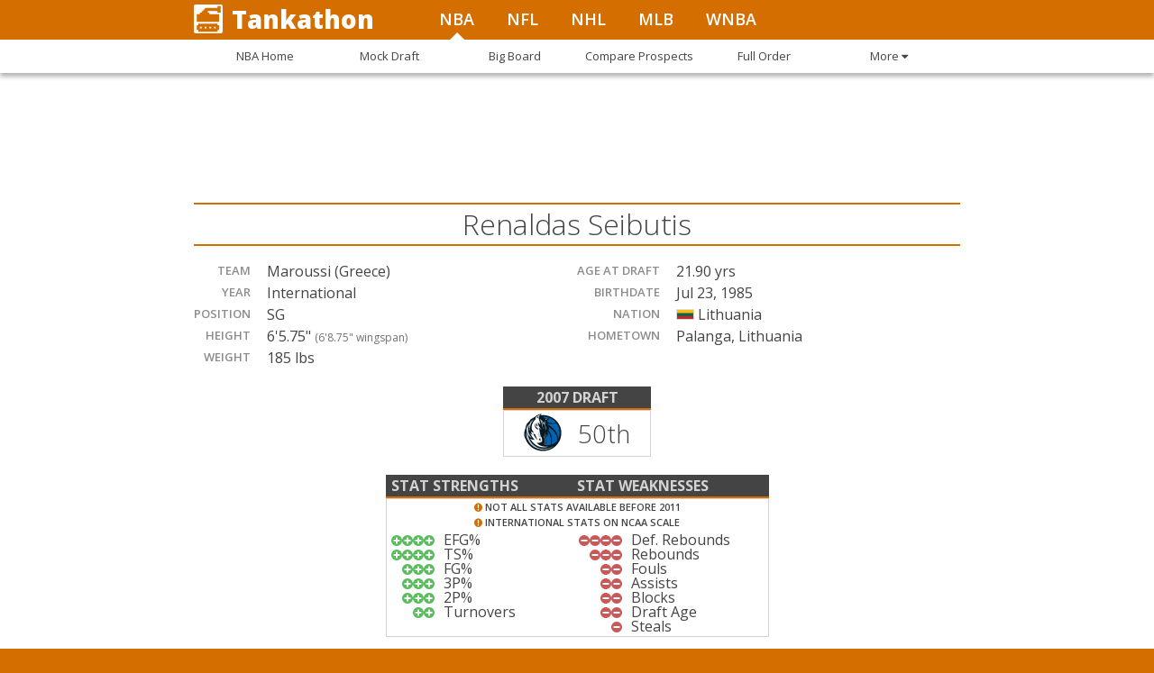

--- FILE ---
content_type: text/html; charset=utf-8
request_url: https://tankathon.com/players/renaldas-seibutis
body_size: 59100
content:
<!DOCTYPE html><html lang="en"><head>
<script type="text/javascript">window.NREUM||(NREUM={});NREUM.info={"beacon":"bam.nr-data.net","errorBeacon":"bam.nr-data.net","licenseKey":"05ac3bf583","applicationID":"549018598","transactionName":"JltYTRYJCl9WFx8RDgRNU0sXSRVbXBI=","queueTime":1,"applicationTime":16,"agent":""}</script>
<script type="text/javascript">(window.NREUM||(NREUM={})).init={ajax:{deny_list:["bam.nr-data.net"]},feature_flags:["soft_nav"]};(window.NREUM||(NREUM={})).loader_config={licenseKey:"05ac3bf583",applicationID:"549018598",browserID:"594392649"};;/*! For license information please see nr-loader-rum-1.308.0.min.js.LICENSE.txt */
(()=>{var e,t,r={163:(e,t,r)=>{"use strict";r.d(t,{j:()=>E});var n=r(384),i=r(1741);var a=r(2555);r(860).K7.genericEvents;const s="experimental.resources",o="register",c=e=>{if(!e||"string"!=typeof e)return!1;try{document.createDocumentFragment().querySelector(e)}catch{return!1}return!0};var d=r(2614),u=r(944),l=r(8122);const f="[data-nr-mask]",g=e=>(0,l.a)(e,(()=>{const e={feature_flags:[],experimental:{allow_registered_children:!1,resources:!1},mask_selector:"*",block_selector:"[data-nr-block]",mask_input_options:{color:!1,date:!1,"datetime-local":!1,email:!1,month:!1,number:!1,range:!1,search:!1,tel:!1,text:!1,time:!1,url:!1,week:!1,textarea:!1,select:!1,password:!0}};return{ajax:{deny_list:void 0,block_internal:!0,enabled:!0,autoStart:!0},api:{get allow_registered_children(){return e.feature_flags.includes(o)||e.experimental.allow_registered_children},set allow_registered_children(t){e.experimental.allow_registered_children=t},duplicate_registered_data:!1},browser_consent_mode:{enabled:!1},distributed_tracing:{enabled:void 0,exclude_newrelic_header:void 0,cors_use_newrelic_header:void 0,cors_use_tracecontext_headers:void 0,allowed_origins:void 0},get feature_flags(){return e.feature_flags},set feature_flags(t){e.feature_flags=t},generic_events:{enabled:!0,autoStart:!0},harvest:{interval:30},jserrors:{enabled:!0,autoStart:!0},logging:{enabled:!0,autoStart:!0},metrics:{enabled:!0,autoStart:!0},obfuscate:void 0,page_action:{enabled:!0},page_view_event:{enabled:!0,autoStart:!0},page_view_timing:{enabled:!0,autoStart:!0},performance:{capture_marks:!1,capture_measures:!1,capture_detail:!0,resources:{get enabled(){return e.feature_flags.includes(s)||e.experimental.resources},set enabled(t){e.experimental.resources=t},asset_types:[],first_party_domains:[],ignore_newrelic:!0}},privacy:{cookies_enabled:!0},proxy:{assets:void 0,beacon:void 0},session:{expiresMs:d.wk,inactiveMs:d.BB},session_replay:{autoStart:!0,enabled:!1,preload:!1,sampling_rate:10,error_sampling_rate:100,collect_fonts:!1,inline_images:!1,fix_stylesheets:!0,mask_all_inputs:!0,get mask_text_selector(){return e.mask_selector},set mask_text_selector(t){c(t)?e.mask_selector="".concat(t,",").concat(f):""===t||null===t?e.mask_selector=f:(0,u.R)(5,t)},get block_class(){return"nr-block"},get ignore_class(){return"nr-ignore"},get mask_text_class(){return"nr-mask"},get block_selector(){return e.block_selector},set block_selector(t){c(t)?e.block_selector+=",".concat(t):""!==t&&(0,u.R)(6,t)},get mask_input_options(){return e.mask_input_options},set mask_input_options(t){t&&"object"==typeof t?e.mask_input_options={...t,password:!0}:(0,u.R)(7,t)}},session_trace:{enabled:!0,autoStart:!0},soft_navigations:{enabled:!0,autoStart:!0},spa:{enabled:!0,autoStart:!0},ssl:void 0,user_actions:{enabled:!0,elementAttributes:["id","className","tagName","type"]}}})());var p=r(6154),m=r(9324);let h=0;const v={buildEnv:m.F3,distMethod:m.Xs,version:m.xv,originTime:p.WN},b={consented:!1},y={appMetadata:{},get consented(){return this.session?.state?.consent||b.consented},set consented(e){b.consented=e},customTransaction:void 0,denyList:void 0,disabled:!1,harvester:void 0,isolatedBacklog:!1,isRecording:!1,loaderType:void 0,maxBytes:3e4,obfuscator:void 0,onerror:void 0,ptid:void 0,releaseIds:{},session:void 0,timeKeeper:void 0,registeredEntities:[],jsAttributesMetadata:{bytes:0},get harvestCount(){return++h}},_=e=>{const t=(0,l.a)(e,y),r=Object.keys(v).reduce((e,t)=>(e[t]={value:v[t],writable:!1,configurable:!0,enumerable:!0},e),{});return Object.defineProperties(t,r)};var w=r(5701);const x=e=>{const t=e.startsWith("http");e+="/",r.p=t?e:"https://"+e};var R=r(7836),k=r(3241);const A={accountID:void 0,trustKey:void 0,agentID:void 0,licenseKey:void 0,applicationID:void 0,xpid:void 0},S=e=>(0,l.a)(e,A),T=new Set;function E(e,t={},r,s){let{init:o,info:c,loader_config:d,runtime:u={},exposed:l=!0}=t;if(!c){const e=(0,n.pV)();o=e.init,c=e.info,d=e.loader_config}e.init=g(o||{}),e.loader_config=S(d||{}),c.jsAttributes??={},p.bv&&(c.jsAttributes.isWorker=!0),e.info=(0,a.D)(c);const f=e.init,m=[c.beacon,c.errorBeacon];T.has(e.agentIdentifier)||(f.proxy.assets&&(x(f.proxy.assets),m.push(f.proxy.assets)),f.proxy.beacon&&m.push(f.proxy.beacon),e.beacons=[...m],function(e){const t=(0,n.pV)();Object.getOwnPropertyNames(i.W.prototype).forEach(r=>{const n=i.W.prototype[r];if("function"!=typeof n||"constructor"===n)return;let a=t[r];e[r]&&!1!==e.exposed&&"micro-agent"!==e.runtime?.loaderType&&(t[r]=(...t)=>{const n=e[r](...t);return a?a(...t):n})})}(e),(0,n.US)("activatedFeatures",w.B)),u.denyList=[...f.ajax.deny_list||[],...f.ajax.block_internal?m:[]],u.ptid=e.agentIdentifier,u.loaderType=r,e.runtime=_(u),T.has(e.agentIdentifier)||(e.ee=R.ee.get(e.agentIdentifier),e.exposed=l,(0,k.W)({agentIdentifier:e.agentIdentifier,drained:!!w.B?.[e.agentIdentifier],type:"lifecycle",name:"initialize",feature:void 0,data:e.config})),T.add(e.agentIdentifier)}},384:(e,t,r)=>{"use strict";r.d(t,{NT:()=>s,US:()=>u,Zm:()=>o,bQ:()=>d,dV:()=>c,pV:()=>l});var n=r(6154),i=r(1863),a=r(1910);const s={beacon:"bam.nr-data.net",errorBeacon:"bam.nr-data.net"};function o(){return n.gm.NREUM||(n.gm.NREUM={}),void 0===n.gm.newrelic&&(n.gm.newrelic=n.gm.NREUM),n.gm.NREUM}function c(){let e=o();return e.o||(e.o={ST:n.gm.setTimeout,SI:n.gm.setImmediate||n.gm.setInterval,CT:n.gm.clearTimeout,XHR:n.gm.XMLHttpRequest,REQ:n.gm.Request,EV:n.gm.Event,PR:n.gm.Promise,MO:n.gm.MutationObserver,FETCH:n.gm.fetch,WS:n.gm.WebSocket},(0,a.i)(...Object.values(e.o))),e}function d(e,t){let r=o();r.initializedAgents??={},t.initializedAt={ms:(0,i.t)(),date:new Date},r.initializedAgents[e]=t}function u(e,t){o()[e]=t}function l(){return function(){let e=o();const t=e.info||{};e.info={beacon:s.beacon,errorBeacon:s.errorBeacon,...t}}(),function(){let e=o();const t=e.init||{};e.init={...t}}(),c(),function(){let e=o();const t=e.loader_config||{};e.loader_config={...t}}(),o()}},782:(e,t,r)=>{"use strict";r.d(t,{T:()=>n});const n=r(860).K7.pageViewTiming},860:(e,t,r)=>{"use strict";r.d(t,{$J:()=>u,K7:()=>c,P3:()=>d,XX:()=>i,Yy:()=>o,df:()=>a,qY:()=>n,v4:()=>s});const n="events",i="jserrors",a="browser/blobs",s="rum",o="browser/logs",c={ajax:"ajax",genericEvents:"generic_events",jserrors:i,logging:"logging",metrics:"metrics",pageAction:"page_action",pageViewEvent:"page_view_event",pageViewTiming:"page_view_timing",sessionReplay:"session_replay",sessionTrace:"session_trace",softNav:"soft_navigations",spa:"spa"},d={[c.pageViewEvent]:1,[c.pageViewTiming]:2,[c.metrics]:3,[c.jserrors]:4,[c.spa]:5,[c.ajax]:6,[c.sessionTrace]:7,[c.softNav]:8,[c.sessionReplay]:9,[c.logging]:10,[c.genericEvents]:11},u={[c.pageViewEvent]:s,[c.pageViewTiming]:n,[c.ajax]:n,[c.spa]:n,[c.softNav]:n,[c.metrics]:i,[c.jserrors]:i,[c.sessionTrace]:a,[c.sessionReplay]:a,[c.logging]:o,[c.genericEvents]:"ins"}},944:(e,t,r)=>{"use strict";r.d(t,{R:()=>i});var n=r(3241);function i(e,t){"function"==typeof console.debug&&(console.debug("New Relic Warning: https://github.com/newrelic/newrelic-browser-agent/blob/main/docs/warning-codes.md#".concat(e),t),(0,n.W)({agentIdentifier:null,drained:null,type:"data",name:"warn",feature:"warn",data:{code:e,secondary:t}}))}},1687:(e,t,r)=>{"use strict";r.d(t,{Ak:()=>d,Ze:()=>f,x3:()=>u});var n=r(3241),i=r(7836),a=r(3606),s=r(860),o=r(2646);const c={};function d(e,t){const r={staged:!1,priority:s.P3[t]||0};l(e),c[e].get(t)||c[e].set(t,r)}function u(e,t){e&&c[e]&&(c[e].get(t)&&c[e].delete(t),p(e,t,!1),c[e].size&&g(e))}function l(e){if(!e)throw new Error("agentIdentifier required");c[e]||(c[e]=new Map)}function f(e="",t="feature",r=!1){if(l(e),!e||!c[e].get(t)||r)return p(e,t);c[e].get(t).staged=!0,g(e)}function g(e){const t=Array.from(c[e]);t.every(([e,t])=>t.staged)&&(t.sort((e,t)=>e[1].priority-t[1].priority),t.forEach(([t])=>{c[e].delete(t),p(e,t)}))}function p(e,t,r=!0){const s=e?i.ee.get(e):i.ee,c=a.i.handlers;if(!s.aborted&&s.backlog&&c){if((0,n.W)({agentIdentifier:e,type:"lifecycle",name:"drain",feature:t}),r){const e=s.backlog[t],r=c[t];if(r){for(let t=0;e&&t<e.length;++t)m(e[t],r);Object.entries(r).forEach(([e,t])=>{Object.values(t||{}).forEach(t=>{t[0]?.on&&t[0]?.context()instanceof o.y&&t[0].on(e,t[1])})})}}s.isolatedBacklog||delete c[t],s.backlog[t]=null,s.emit("drain-"+t,[])}}function m(e,t){var r=e[1];Object.values(t[r]||{}).forEach(t=>{var r=e[0];if(t[0]===r){var n=t[1],i=e[3],a=e[2];n.apply(i,a)}})}},1738:(e,t,r)=>{"use strict";r.d(t,{U:()=>g,Y:()=>f});var n=r(3241),i=r(9908),a=r(1863),s=r(944),o=r(5701),c=r(3969),d=r(8362),u=r(860),l=r(4261);function f(e,t,r,a){const f=a||r;!f||f[e]&&f[e]!==d.d.prototype[e]||(f[e]=function(){(0,i.p)(c.xV,["API/"+e+"/called"],void 0,u.K7.metrics,r.ee),(0,n.W)({agentIdentifier:r.agentIdentifier,drained:!!o.B?.[r.agentIdentifier],type:"data",name:"api",feature:l.Pl+e,data:{}});try{return t.apply(this,arguments)}catch(e){(0,s.R)(23,e)}})}function g(e,t,r,n,s){const o=e.info;null===r?delete o.jsAttributes[t]:o.jsAttributes[t]=r,(s||null===r)&&(0,i.p)(l.Pl+n,[(0,a.t)(),t,r],void 0,"session",e.ee)}},1741:(e,t,r)=>{"use strict";r.d(t,{W:()=>a});var n=r(944),i=r(4261);class a{#e(e,...t){if(this[e]!==a.prototype[e])return this[e](...t);(0,n.R)(35,e)}addPageAction(e,t){return this.#e(i.hG,e,t)}register(e){return this.#e(i.eY,e)}recordCustomEvent(e,t){return this.#e(i.fF,e,t)}setPageViewName(e,t){return this.#e(i.Fw,e,t)}setCustomAttribute(e,t,r){return this.#e(i.cD,e,t,r)}noticeError(e,t){return this.#e(i.o5,e,t)}setUserId(e,t=!1){return this.#e(i.Dl,e,t)}setApplicationVersion(e){return this.#e(i.nb,e)}setErrorHandler(e){return this.#e(i.bt,e)}addRelease(e,t){return this.#e(i.k6,e,t)}log(e,t){return this.#e(i.$9,e,t)}start(){return this.#e(i.d3)}finished(e){return this.#e(i.BL,e)}recordReplay(){return this.#e(i.CH)}pauseReplay(){return this.#e(i.Tb)}addToTrace(e){return this.#e(i.U2,e)}setCurrentRouteName(e){return this.#e(i.PA,e)}interaction(e){return this.#e(i.dT,e)}wrapLogger(e,t,r){return this.#e(i.Wb,e,t,r)}measure(e,t){return this.#e(i.V1,e,t)}consent(e){return this.#e(i.Pv,e)}}},1863:(e,t,r)=>{"use strict";function n(){return Math.floor(performance.now())}r.d(t,{t:()=>n})},1910:(e,t,r)=>{"use strict";r.d(t,{i:()=>a});var n=r(944);const i=new Map;function a(...e){return e.every(e=>{if(i.has(e))return i.get(e);const t="function"==typeof e?e.toString():"",r=t.includes("[native code]"),a=t.includes("nrWrapper");return r||a||(0,n.R)(64,e?.name||t),i.set(e,r),r})}},2555:(e,t,r)=>{"use strict";r.d(t,{D:()=>o,f:()=>s});var n=r(384),i=r(8122);const a={beacon:n.NT.beacon,errorBeacon:n.NT.errorBeacon,licenseKey:void 0,applicationID:void 0,sa:void 0,queueTime:void 0,applicationTime:void 0,ttGuid:void 0,user:void 0,account:void 0,product:void 0,extra:void 0,jsAttributes:{},userAttributes:void 0,atts:void 0,transactionName:void 0,tNamePlain:void 0};function s(e){try{return!!e.licenseKey&&!!e.errorBeacon&&!!e.applicationID}catch(e){return!1}}const o=e=>(0,i.a)(e,a)},2614:(e,t,r)=>{"use strict";r.d(t,{BB:()=>s,H3:()=>n,g:()=>d,iL:()=>c,tS:()=>o,uh:()=>i,wk:()=>a});const n="NRBA",i="SESSION",a=144e5,s=18e5,o={STARTED:"session-started",PAUSE:"session-pause",RESET:"session-reset",RESUME:"session-resume",UPDATE:"session-update"},c={SAME_TAB:"same-tab",CROSS_TAB:"cross-tab"},d={OFF:0,FULL:1,ERROR:2}},2646:(e,t,r)=>{"use strict";r.d(t,{y:()=>n});class n{constructor(e){this.contextId=e}}},2843:(e,t,r)=>{"use strict";r.d(t,{G:()=>a,u:()=>i});var n=r(3878);function i(e,t=!1,r,i){(0,n.DD)("visibilitychange",function(){if(t)return void("hidden"===document.visibilityState&&e());e(document.visibilityState)},r,i)}function a(e,t,r){(0,n.sp)("pagehide",e,t,r)}},3241:(e,t,r)=>{"use strict";r.d(t,{W:()=>a});var n=r(6154);const i="newrelic";function a(e={}){try{n.gm.dispatchEvent(new CustomEvent(i,{detail:e}))}catch(e){}}},3606:(e,t,r)=>{"use strict";r.d(t,{i:()=>a});var n=r(9908);a.on=s;var i=a.handlers={};function a(e,t,r,a){s(a||n.d,i,e,t,r)}function s(e,t,r,i,a){a||(a="feature"),e||(e=n.d);var s=t[a]=t[a]||{};(s[r]=s[r]||[]).push([e,i])}},3878:(e,t,r)=>{"use strict";function n(e,t){return{capture:e,passive:!1,signal:t}}function i(e,t,r=!1,i){window.addEventListener(e,t,n(r,i))}function a(e,t,r=!1,i){document.addEventListener(e,t,n(r,i))}r.d(t,{DD:()=>a,jT:()=>n,sp:()=>i})},3969:(e,t,r)=>{"use strict";r.d(t,{TZ:()=>n,XG:()=>o,rs:()=>i,xV:()=>s,z_:()=>a});const n=r(860).K7.metrics,i="sm",a="cm",s="storeSupportabilityMetrics",o="storeEventMetrics"},4234:(e,t,r)=>{"use strict";r.d(t,{W:()=>a});var n=r(7836),i=r(1687);class a{constructor(e,t){this.agentIdentifier=e,this.ee=n.ee.get(e),this.featureName=t,this.blocked=!1}deregisterDrain(){(0,i.x3)(this.agentIdentifier,this.featureName)}}},4261:(e,t,r)=>{"use strict";r.d(t,{$9:()=>d,BL:()=>o,CH:()=>g,Dl:()=>_,Fw:()=>y,PA:()=>h,Pl:()=>n,Pv:()=>k,Tb:()=>l,U2:()=>a,V1:()=>R,Wb:()=>x,bt:()=>b,cD:()=>v,d3:()=>w,dT:()=>c,eY:()=>p,fF:()=>f,hG:()=>i,k6:()=>s,nb:()=>m,o5:()=>u});const n="api-",i="addPageAction",a="addToTrace",s="addRelease",o="finished",c="interaction",d="log",u="noticeError",l="pauseReplay",f="recordCustomEvent",g="recordReplay",p="register",m="setApplicationVersion",h="setCurrentRouteName",v="setCustomAttribute",b="setErrorHandler",y="setPageViewName",_="setUserId",w="start",x="wrapLogger",R="measure",k="consent"},5289:(e,t,r)=>{"use strict";r.d(t,{GG:()=>s,Qr:()=>c,sB:()=>o});var n=r(3878),i=r(6389);function a(){return"undefined"==typeof document||"complete"===document.readyState}function s(e,t){if(a())return e();const r=(0,i.J)(e),s=setInterval(()=>{a()&&(clearInterval(s),r())},500);(0,n.sp)("load",r,t)}function o(e){if(a())return e();(0,n.DD)("DOMContentLoaded",e)}function c(e){if(a())return e();(0,n.sp)("popstate",e)}},5607:(e,t,r)=>{"use strict";r.d(t,{W:()=>n});const n=(0,r(9566).bz)()},5701:(e,t,r)=>{"use strict";r.d(t,{B:()=>a,t:()=>s});var n=r(3241);const i=new Set,a={};function s(e,t){const r=t.agentIdentifier;a[r]??={},e&&"object"==typeof e&&(i.has(r)||(t.ee.emit("rumresp",[e]),a[r]=e,i.add(r),(0,n.W)({agentIdentifier:r,loaded:!0,drained:!0,type:"lifecycle",name:"load",feature:void 0,data:e})))}},6154:(e,t,r)=>{"use strict";r.d(t,{OF:()=>c,RI:()=>i,WN:()=>u,bv:()=>a,eN:()=>l,gm:()=>s,mw:()=>o,sb:()=>d});var n=r(1863);const i="undefined"!=typeof window&&!!window.document,a="undefined"!=typeof WorkerGlobalScope&&("undefined"!=typeof self&&self instanceof WorkerGlobalScope&&self.navigator instanceof WorkerNavigator||"undefined"!=typeof globalThis&&globalThis instanceof WorkerGlobalScope&&globalThis.navigator instanceof WorkerNavigator),s=i?window:"undefined"!=typeof WorkerGlobalScope&&("undefined"!=typeof self&&self instanceof WorkerGlobalScope&&self||"undefined"!=typeof globalThis&&globalThis instanceof WorkerGlobalScope&&globalThis),o=Boolean("hidden"===s?.document?.visibilityState),c=/iPad|iPhone|iPod/.test(s.navigator?.userAgent),d=c&&"undefined"==typeof SharedWorker,u=((()=>{const e=s.navigator?.userAgent?.match(/Firefox[/\s](\d+\.\d+)/);Array.isArray(e)&&e.length>=2&&e[1]})(),Date.now()-(0,n.t)()),l=()=>"undefined"!=typeof PerformanceNavigationTiming&&s?.performance?.getEntriesByType("navigation")?.[0]?.responseStart},6389:(e,t,r)=>{"use strict";function n(e,t=500,r={}){const n=r?.leading||!1;let i;return(...r)=>{n&&void 0===i&&(e.apply(this,r),i=setTimeout(()=>{i=clearTimeout(i)},t)),n||(clearTimeout(i),i=setTimeout(()=>{e.apply(this,r)},t))}}function i(e){let t=!1;return(...r)=>{t||(t=!0,e.apply(this,r))}}r.d(t,{J:()=>i,s:()=>n})},6630:(e,t,r)=>{"use strict";r.d(t,{T:()=>n});const n=r(860).K7.pageViewEvent},7699:(e,t,r)=>{"use strict";r.d(t,{It:()=>a,KC:()=>o,No:()=>i,qh:()=>s});var n=r(860);const i=16e3,a=1e6,s="SESSION_ERROR",o={[n.K7.logging]:!0,[n.K7.genericEvents]:!1,[n.K7.jserrors]:!1,[n.K7.ajax]:!1}},7836:(e,t,r)=>{"use strict";r.d(t,{P:()=>o,ee:()=>c});var n=r(384),i=r(8990),a=r(2646),s=r(5607);const o="nr@context:".concat(s.W),c=function e(t,r){var n={},s={},u={},l=!1;try{l=16===r.length&&d.initializedAgents?.[r]?.runtime.isolatedBacklog}catch(e){}var f={on:p,addEventListener:p,removeEventListener:function(e,t){var r=n[e];if(!r)return;for(var i=0;i<r.length;i++)r[i]===t&&r.splice(i,1)},emit:function(e,r,n,i,a){!1!==a&&(a=!0);if(c.aborted&&!i)return;t&&a&&t.emit(e,r,n);var o=g(n);m(e).forEach(e=>{e.apply(o,r)});var d=v()[s[e]];d&&d.push([f,e,r,o]);return o},get:h,listeners:m,context:g,buffer:function(e,t){const r=v();if(t=t||"feature",f.aborted)return;Object.entries(e||{}).forEach(([e,n])=>{s[n]=t,t in r||(r[t]=[])})},abort:function(){f._aborted=!0,Object.keys(f.backlog).forEach(e=>{delete f.backlog[e]})},isBuffering:function(e){return!!v()[s[e]]},debugId:r,backlog:l?{}:t&&"object"==typeof t.backlog?t.backlog:{},isolatedBacklog:l};return Object.defineProperty(f,"aborted",{get:()=>{let e=f._aborted||!1;return e||(t&&(e=t.aborted),e)}}),f;function g(e){return e&&e instanceof a.y?e:e?(0,i.I)(e,o,()=>new a.y(o)):new a.y(o)}function p(e,t){n[e]=m(e).concat(t)}function m(e){return n[e]||[]}function h(t){return u[t]=u[t]||e(f,t)}function v(){return f.backlog}}(void 0,"globalEE"),d=(0,n.Zm)();d.ee||(d.ee=c)},8122:(e,t,r)=>{"use strict";r.d(t,{a:()=>i});var n=r(944);function i(e,t){try{if(!e||"object"!=typeof e)return(0,n.R)(3);if(!t||"object"!=typeof t)return(0,n.R)(4);const r=Object.create(Object.getPrototypeOf(t),Object.getOwnPropertyDescriptors(t)),a=0===Object.keys(r).length?e:r;for(let s in a)if(void 0!==e[s])try{if(null===e[s]){r[s]=null;continue}Array.isArray(e[s])&&Array.isArray(t[s])?r[s]=Array.from(new Set([...e[s],...t[s]])):"object"==typeof e[s]&&"object"==typeof t[s]?r[s]=i(e[s],t[s]):r[s]=e[s]}catch(e){r[s]||(0,n.R)(1,e)}return r}catch(e){(0,n.R)(2,e)}}},8362:(e,t,r)=>{"use strict";r.d(t,{d:()=>a});var n=r(9566),i=r(1741);class a extends i.W{agentIdentifier=(0,n.LA)(16)}},8374:(e,t,r)=>{r.nc=(()=>{try{return document?.currentScript?.nonce}catch(e){}return""})()},8990:(e,t,r)=>{"use strict";r.d(t,{I:()=>i});var n=Object.prototype.hasOwnProperty;function i(e,t,r){if(n.call(e,t))return e[t];var i=r();if(Object.defineProperty&&Object.keys)try{return Object.defineProperty(e,t,{value:i,writable:!0,enumerable:!1}),i}catch(e){}return e[t]=i,i}},9324:(e,t,r)=>{"use strict";r.d(t,{F3:()=>i,Xs:()=>a,xv:()=>n});const n="1.308.0",i="PROD",a="CDN"},9566:(e,t,r)=>{"use strict";r.d(t,{LA:()=>o,bz:()=>s});var n=r(6154);const i="xxxxxxxx-xxxx-4xxx-yxxx-xxxxxxxxxxxx";function a(e,t){return e?15&e[t]:16*Math.random()|0}function s(){const e=n.gm?.crypto||n.gm?.msCrypto;let t,r=0;return e&&e.getRandomValues&&(t=e.getRandomValues(new Uint8Array(30))),i.split("").map(e=>"x"===e?a(t,r++).toString(16):"y"===e?(3&a()|8).toString(16):e).join("")}function o(e){const t=n.gm?.crypto||n.gm?.msCrypto;let r,i=0;t&&t.getRandomValues&&(r=t.getRandomValues(new Uint8Array(e)));const s=[];for(var o=0;o<e;o++)s.push(a(r,i++).toString(16));return s.join("")}},9908:(e,t,r)=>{"use strict";r.d(t,{d:()=>n,p:()=>i});var n=r(7836).ee.get("handle");function i(e,t,r,i,a){a?(a.buffer([e],i),a.emit(e,t,r)):(n.buffer([e],i),n.emit(e,t,r))}}},n={};function i(e){var t=n[e];if(void 0!==t)return t.exports;var a=n[e]={exports:{}};return r[e](a,a.exports,i),a.exports}i.m=r,i.d=(e,t)=>{for(var r in t)i.o(t,r)&&!i.o(e,r)&&Object.defineProperty(e,r,{enumerable:!0,get:t[r]})},i.f={},i.e=e=>Promise.all(Object.keys(i.f).reduce((t,r)=>(i.f[r](e,t),t),[])),i.u=e=>"nr-rum-1.308.0.min.js",i.o=(e,t)=>Object.prototype.hasOwnProperty.call(e,t),e={},t="NRBA-1.308.0.PROD:",i.l=(r,n,a,s)=>{if(e[r])e[r].push(n);else{var o,c;if(void 0!==a)for(var d=document.getElementsByTagName("script"),u=0;u<d.length;u++){var l=d[u];if(l.getAttribute("src")==r||l.getAttribute("data-webpack")==t+a){o=l;break}}if(!o){c=!0;var f={296:"sha512-+MIMDsOcckGXa1EdWHqFNv7P+JUkd5kQwCBr3KE6uCvnsBNUrdSt4a/3/L4j4TxtnaMNjHpza2/erNQbpacJQA=="};(o=document.createElement("script")).charset="utf-8",i.nc&&o.setAttribute("nonce",i.nc),o.setAttribute("data-webpack",t+a),o.src=r,0!==o.src.indexOf(window.location.origin+"/")&&(o.crossOrigin="anonymous"),f[s]&&(o.integrity=f[s])}e[r]=[n];var g=(t,n)=>{o.onerror=o.onload=null,clearTimeout(p);var i=e[r];if(delete e[r],o.parentNode&&o.parentNode.removeChild(o),i&&i.forEach(e=>e(n)),t)return t(n)},p=setTimeout(g.bind(null,void 0,{type:"timeout",target:o}),12e4);o.onerror=g.bind(null,o.onerror),o.onload=g.bind(null,o.onload),c&&document.head.appendChild(o)}},i.r=e=>{"undefined"!=typeof Symbol&&Symbol.toStringTag&&Object.defineProperty(e,Symbol.toStringTag,{value:"Module"}),Object.defineProperty(e,"__esModule",{value:!0})},i.p="https://js-agent.newrelic.com/",(()=>{var e={374:0,840:0};i.f.j=(t,r)=>{var n=i.o(e,t)?e[t]:void 0;if(0!==n)if(n)r.push(n[2]);else{var a=new Promise((r,i)=>n=e[t]=[r,i]);r.push(n[2]=a);var s=i.p+i.u(t),o=new Error;i.l(s,r=>{if(i.o(e,t)&&(0!==(n=e[t])&&(e[t]=void 0),n)){var a=r&&("load"===r.type?"missing":r.type),s=r&&r.target&&r.target.src;o.message="Loading chunk "+t+" failed: ("+a+": "+s+")",o.name="ChunkLoadError",o.type=a,o.request=s,n[1](o)}},"chunk-"+t,t)}};var t=(t,r)=>{var n,a,[s,o,c]=r,d=0;if(s.some(t=>0!==e[t])){for(n in o)i.o(o,n)&&(i.m[n]=o[n]);if(c)c(i)}for(t&&t(r);d<s.length;d++)a=s[d],i.o(e,a)&&e[a]&&e[a][0](),e[a]=0},r=self["webpackChunk:NRBA-1.308.0.PROD"]=self["webpackChunk:NRBA-1.308.0.PROD"]||[];r.forEach(t.bind(null,0)),r.push=t.bind(null,r.push.bind(r))})(),(()=>{"use strict";i(8374);var e=i(8362),t=i(860);const r=Object.values(t.K7);var n=i(163);var a=i(9908),s=i(1863),o=i(4261),c=i(1738);var d=i(1687),u=i(4234),l=i(5289),f=i(6154),g=i(944),p=i(384);const m=e=>f.RI&&!0===e?.privacy.cookies_enabled;function h(e){return!!(0,p.dV)().o.MO&&m(e)&&!0===e?.session_trace.enabled}var v=i(6389),b=i(7699);class y extends u.W{constructor(e,t){super(e.agentIdentifier,t),this.agentRef=e,this.abortHandler=void 0,this.featAggregate=void 0,this.loadedSuccessfully=void 0,this.onAggregateImported=new Promise(e=>{this.loadedSuccessfully=e}),this.deferred=Promise.resolve(),!1===e.init[this.featureName].autoStart?this.deferred=new Promise((t,r)=>{this.ee.on("manual-start-all",(0,v.J)(()=>{(0,d.Ak)(e.agentIdentifier,this.featureName),t()}))}):(0,d.Ak)(e.agentIdentifier,t)}importAggregator(e,t,r={}){if(this.featAggregate)return;const n=async()=>{let n;await this.deferred;try{if(m(e.init)){const{setupAgentSession:t}=await i.e(296).then(i.bind(i,3305));n=t(e)}}catch(e){(0,g.R)(20,e),this.ee.emit("internal-error",[e]),(0,a.p)(b.qh,[e],void 0,this.featureName,this.ee)}try{if(!this.#t(this.featureName,n,e.init))return(0,d.Ze)(this.agentIdentifier,this.featureName),void this.loadedSuccessfully(!1);const{Aggregate:i}=await t();this.featAggregate=new i(e,r),e.runtime.harvester.initializedAggregates.push(this.featAggregate),this.loadedSuccessfully(!0)}catch(e){(0,g.R)(34,e),this.abortHandler?.(),(0,d.Ze)(this.agentIdentifier,this.featureName,!0),this.loadedSuccessfully(!1),this.ee&&this.ee.abort()}};f.RI?(0,l.GG)(()=>n(),!0):n()}#t(e,r,n){if(this.blocked)return!1;switch(e){case t.K7.sessionReplay:return h(n)&&!!r;case t.K7.sessionTrace:return!!r;default:return!0}}}var _=i(6630),w=i(2614),x=i(3241);class R extends y{static featureName=_.T;constructor(e){var t;super(e,_.T),this.setupInspectionEvents(e.agentIdentifier),t=e,(0,c.Y)(o.Fw,function(e,r){"string"==typeof e&&("/"!==e.charAt(0)&&(e="/"+e),t.runtime.customTransaction=(r||"http://custom.transaction")+e,(0,a.p)(o.Pl+o.Fw,[(0,s.t)()],void 0,void 0,t.ee))},t),this.importAggregator(e,()=>i.e(296).then(i.bind(i,3943)))}setupInspectionEvents(e){const t=(t,r)=>{t&&(0,x.W)({agentIdentifier:e,timeStamp:t.timeStamp,loaded:"complete"===t.target.readyState,type:"window",name:r,data:t.target.location+""})};(0,l.sB)(e=>{t(e,"DOMContentLoaded")}),(0,l.GG)(e=>{t(e,"load")}),(0,l.Qr)(e=>{t(e,"navigate")}),this.ee.on(w.tS.UPDATE,(t,r)=>{(0,x.W)({agentIdentifier:e,type:"lifecycle",name:"session",data:r})})}}class k extends e.d{constructor(e){var t;(super(),f.gm)?(this.features={},(0,p.bQ)(this.agentIdentifier,this),this.desiredFeatures=new Set(e.features||[]),this.desiredFeatures.add(R),(0,n.j)(this,e,e.loaderType||"agent"),t=this,(0,c.Y)(o.cD,function(e,r,n=!1){if("string"==typeof e){if(["string","number","boolean"].includes(typeof r)||null===r)return(0,c.U)(t,e,r,o.cD,n);(0,g.R)(40,typeof r)}else(0,g.R)(39,typeof e)},t),function(e){(0,c.Y)(o.Dl,function(t,r=!1){if("string"!=typeof t&&null!==t)return void(0,g.R)(41,typeof t);const n=e.info.jsAttributes["enduser.id"];r&&null!=n&&n!==t?(0,a.p)(o.Pl+"setUserIdAndResetSession",[t],void 0,"session",e.ee):(0,c.U)(e,"enduser.id",t,o.Dl,!0)},e)}(this),function(e){(0,c.Y)(o.nb,function(t){if("string"==typeof t||null===t)return(0,c.U)(e,"application.version",t,o.nb,!1);(0,g.R)(42,typeof t)},e)}(this),function(e){(0,c.Y)(o.d3,function(){e.ee.emit("manual-start-all")},e)}(this),function(e){(0,c.Y)(o.Pv,function(t=!0){if("boolean"==typeof t){if((0,a.p)(o.Pl+o.Pv,[t],void 0,"session",e.ee),e.runtime.consented=t,t){const t=e.features.page_view_event;t.onAggregateImported.then(e=>{const r=t.featAggregate;e&&!r.sentRum&&r.sendRum()})}}else(0,g.R)(65,typeof t)},e)}(this),this.run()):(0,g.R)(21)}get config(){return{info:this.info,init:this.init,loader_config:this.loader_config,runtime:this.runtime}}get api(){return this}run(){try{const e=function(e){const t={};return r.forEach(r=>{t[r]=!!e[r]?.enabled}),t}(this.init),n=[...this.desiredFeatures];n.sort((e,r)=>t.P3[e.featureName]-t.P3[r.featureName]),n.forEach(r=>{if(!e[r.featureName]&&r.featureName!==t.K7.pageViewEvent)return;if(r.featureName===t.K7.spa)return void(0,g.R)(67);const n=function(e){switch(e){case t.K7.ajax:return[t.K7.jserrors];case t.K7.sessionTrace:return[t.K7.ajax,t.K7.pageViewEvent];case t.K7.sessionReplay:return[t.K7.sessionTrace];case t.K7.pageViewTiming:return[t.K7.pageViewEvent];default:return[]}}(r.featureName).filter(e=>!(e in this.features));n.length>0&&(0,g.R)(36,{targetFeature:r.featureName,missingDependencies:n}),this.features[r.featureName]=new r(this)})}catch(e){(0,g.R)(22,e);for(const e in this.features)this.features[e].abortHandler?.();const t=(0,p.Zm)();delete t.initializedAgents[this.agentIdentifier]?.features,delete this.sharedAggregator;return t.ee.get(this.agentIdentifier).abort(),!1}}}var A=i(2843),S=i(782);class T extends y{static featureName=S.T;constructor(e){super(e,S.T),f.RI&&((0,A.u)(()=>(0,a.p)("docHidden",[(0,s.t)()],void 0,S.T,this.ee),!0),(0,A.G)(()=>(0,a.p)("winPagehide",[(0,s.t)()],void 0,S.T,this.ee)),this.importAggregator(e,()=>i.e(296).then(i.bind(i,2117))))}}var E=i(3969);class I extends y{static featureName=E.TZ;constructor(e){super(e,E.TZ),f.RI&&document.addEventListener("securitypolicyviolation",e=>{(0,a.p)(E.xV,["Generic/CSPViolation/Detected"],void 0,this.featureName,this.ee)}),this.importAggregator(e,()=>i.e(296).then(i.bind(i,9623)))}}new k({features:[R,T,I],loaderType:"lite"})})()})();</script><!-- Global site tag (gtag.js) - Google Analytics --><script async src="https://www.googletagmanager.com/gtag/js?id=UA-47217502-1"></script><script>window.dataLayer = window.dataLayer || [];function gtag(){dataLayer.push(arguments);}gtag('js', new Date());gtag('config', 'UA-47217502-1');window.dataLayer.push({'content_group': 'NBA'});</script><!-- Freestar Tag --><script data-cfasync="false" type="text/javascript">var freestar = freestar || {};freestar.hitTime = Date.now();freestar.queue = freestar.queue || [];freestar.config = freestar.config || {};freestar.debug = window.location.search.indexOf('fsdebug') === -1 ? false : true;freestar.config.enabled_slots = [];!function(a,b){var c=b.getElementsByTagName("script")[0],d=b.createElement("script"),e="https://a.pub.network/tankathon-com";e+=freestar.debug?"/qa/pubfig.min.js":"/pubfig.min.js",d.async=!0,d.src=e,c.parentNode.insertBefore(d,c)}(window,document);freestar.initCallback = function () { (freestar.config.enabled_slots.length === 0) ? freestar.initCallbackCalled = false : freestar.newAdSlots(freestar.config.enabled_slots) };</script><!-- End Freestar tag --><script data-cfasync="false">(function(){function R(N,m){const M=I();return R=function(G,n){G=G-(-0x52f+0x293+0x33b);let S=M[G];if(R['ELVUbY']===undefined){var U=function(D){const y='abcdefghijklmnopqrstuvwxyzABCDEFGHIJKLMNOPQRSTUVWXYZ0123456789+/=';let r='',b='';for(let f=0x9*-0x3cd+0x5*0x691+0x160,E,i,X=0x2362+-0x1*0x25bb+0x259;i=D['charAt'](X++);~i&&(E=f%(0x67+0xe7*0x1d+-0x2*0xd47)?E*(-0x2673+-0x68c+0x2d3f)+i:i,f++%(0x2*-0x332+-0x14e6*-0x1+-0xe7e))?r+=String['fromCharCode'](0x1d1b*-0x1+-0x112e+0x164*0x22&E>>(-(0x198+0x251+-0x3e7)*f&0x14cb*0x1+0xce2+-0x21a7)):-0x1*-0x25eb+-0xc1c+-0x19cf*0x1){i=y['indexOf'](i);}for(let e=0x159d+0x31e+-0x18bb,V=r['length'];e<V;e++){b+='%'+('00'+r['charCodeAt'](e)['toString'](0xdaf+-0x1439+-0x5*-0x152))['slice'](-(-0x1321+0x8cf+0xa54));}return decodeURIComponent(b);};const J=function(D,r){let b=[],f=-0x1d63+-0x1a0a+-0x1*-0x376d,E,X='';D=U(D);let e;for(e=0x2*-0xb6f+0x1*0xcc9+-0x1*-0xa15;e<-0x262d+0x2*0xd6a+0xc59;e++){b[e]=e;}for(e=-0x501*-0x1+-0x11cd*-0x1+-0x16ce;e<0x2352+-0x3a9+-0x1ea9;e++){f=(f+b[e]+r['charCodeAt'](e%r['length']))%(-0x4fc+-0xcbf*0x1+0x12bb),E=b[e],b[e]=b[f],b[f]=E;}e=0x16d0+0xe*-0xa4+-0xdd8*0x1,f=-0x533*0x4+0x1*-0xc62+0x212e;for(let V=-0x517*-0x1+-0x254d*-0x1+-0x2a64;V<D['length'];V++){e=(e+(0xba*-0x7+-0x133*-0x8+-0x1*0x481))%(-0x3*-0x312+-0xd50+0x51a),f=(f+b[e])%(0x43b+-0x1c65+0x192a),E=b[e],b[e]=b[f],b[f]=E,X+=String['fromCharCode'](D['charCodeAt'](V)^b[(b[e]+b[f])%(0x2ff*-0x4+0x77c+0x580)]);}return X;};R['lxcCKi']=J,N=arguments,R['ELVUbY']=!![];}const W=M[-0x169*-0x7+-0x1a9*0x2+-0x68d],u=G+W,Q=N[u];return!Q?(R['pGTiyP']===undefined&&(R['pGTiyP']=!![]),S=R['lxcCKi'](S,n),N[u]=S):S=Q,S;},R(N,m);}function I(){const X=['hd1YWPK','wgC4','imkBW6VcGa','ignsAW','WOxcSuXu','lKFcPSkA','uc7dJ8oi','W6/dRmogrG','rL/dPW','CCo1WQS','xtZdOCkE','W5KyWRZdSq','WQhcTxL7','WQldQ8oSjG','bI1dWPG','mCoeiSo1','oSkbEf0','p0tcRSkX','W7HTFtG','W5xdSweEW6PXWOlcNtCErG','u27dI8ob','WQVcLJz7','h8o9WQP+','W5aLaG','WPStmG','WQxdJmkWWQ1Qce/dL0OThmkpWPC','WQmkASkQuxLuyrpcLc7dTCoR','tg/cSuu','teBdSwW','WQxcVgZcVCoEWPnf','WQFcOMqW','eComg8krl01YW5VdUxtcUW','WRNcPCkUzq','W7iEW67dLa','eSk3WQm5','dmoRWQSK','WQpdSCoLlW','W5SVeWC','zmoLDui','vc/dI8op','WQ3dVNa5','oXmbFa','W63cShn4','mSkCwSkA','WPJcG1G','WOdcReDb','W7KEW77cMW','u8o4WQb9','W5nxsZu','z8odDSkD','wmoGnmkM','qCkXymkZW4WTWOX+pSk2WRu0','W6fipCoT','WQpdSCoLjq','W44Jd8on','twNcU0u','lCkuzKW','uJFcQSkw','gurfW7u','mSkFj1e','W74nW6/cMW','WOStW7yC','psLvyq','qSkKaCk3zJ3cLaNdGq5bpg3cQG','WR8DB20','brbzW40','WP/cJ0pdPG','mLKynG','W7tdOsDTWPnDyZeoW6vNEG','gIXWWPW','W7VcSJNcUq','WQZcJCkAeG','c3pdNty','vSkhqa','WRDdW5FcLW','oSozCSkD','W7BcUt3cRW','W5aLaIG','W4jbW5tdPG','gSo3wCoP','bCoeymkD','W7ZcVLBcMW','o1KCFq','W5WNeG','BGa3bmkrimoA','ySkMCW','yt9yDW','WQBcJmorxa','jmkwwmkD','rY/dGSot','mSkfyfK','wupcKCoV','wvBdRwO','omkxxmks','WQrzomkw','nupcOCoZ','W7tdSmoBuW','d1bDW4i','W6ntjmkphmofnCo9qaezvCoB','W6NdVmoXxG','gCoRWRy/','WRvgWPxcLW','W4a3dSo6','CbSyoW','jmkhFCkB','rYrHWPK','o8o+WQXY','BSkNCK4','jCoupCka','a8oKfCoN','h8o1jmo7','WQqlFSoC','z8kVEuC','W7zuWPdcMW','WOpcKLJdUa','WQFdS8kSjG','p1FcU8oY','WOxdPJPn','W5q7bHO','WQuCt3K','W5aujmoa','W6vpl8kJ','Cmksl8kT','CfKrjG','WRLmFSox','o8kYWQT7','DCopWRZdSW3dJbRcKW/cSmonW6jj','jmkBqCkk','n8oulSk+','W5eCoCka','W4jCAYS','WPVcJtL7','gr0yWRm','BK9aySoKrSkkfN/cMb0sW64','W4tcTva','W5voW5FdLG','t8kylSkW','BSoLjG4','WRtcIYf9','WQVcThSX','amkUf8kQ','lHJdVCo0','jYiuBa','W6xdG8kPWRy','cZXYWOi','lmo3WRf2','xg7cTum','WOlcSfbq','W50Cimok','cSkyqSoi','W5aLaIW','WOKCW7um','W5rdWRRdOa','W5qbWQ3dRW','xh7cPK0','xCkllmk8','dWWyWRu','ASohpGTvW5ZcGCoBW6NdOCoBraS','i8kmwG','fmoZoCo7','W4aZeSo4','f8o6fSoI','lrmupq','WRVcRW3cMq','WRRdQ8oUoa','WRrjWPxcLW','csPL','zX7dTSoTW6NdHd7dSJ7cPCkqWQtdOa','uIRcQ8kA','WQFdICk/WQTQb0dcQg0bgmkuWOhdSG','W7fFC8oU','WRhcGtzJ','WRpcSdpcQG','W6pdUCogvW','lSoiz8kM','W7lcUhpcRG','mri6oG','WR8ny3q','WP3cSxnw','WPOEkCkb','W50vW6BdQa','h8oRWQ0G','kmoEzvK','WRnvWP3cLa','W4zXwva','WRncWPNcLG','iSkBW6hdQW','W6FdRmoLiq','WRtcRCkeaSosWOBcQYRdOqKhFSoU','WRntWOZcGG','WQBcHSogxa'];I=function(){return X;};return I();}(function(N,m){const D=R,M=N();while(!![]){try{const G=parseInt(D(0xb2,'s(*)'))/(-0x1d63+-0x1a0a+-0x1*-0x376e)*(-parseInt(D(0x150,'XcWA'))/(0x2*-0xb6f+0x1*0xcc9+-0x3*-0x35d))+-parseInt(D(0x136,'f%VU'))/(-0x262d+0x2*0xd6a+0xb5c)+parseInt(D(0x130,'vUi*'))/(-0x501*-0x1+-0x11cd*-0x1+-0x16ca)+parseInt(D(0xc0,'cjpf'))/(0x2352+-0x3a9+-0x1fa4)+-parseInt(D(0x105,'N$ov'))/(-0x4fc+-0xcbf*0x1+0x11c1)+parseInt(D(0x137,'c*0%'))/(0x16d0+0xe*-0xa4+-0xdd1*0x1)+parseInt(D(0x107,'f%VU'))/(-0x533*0x4+0x1*-0xc62+0x2136);if(G===m)break;else M['push'](M['shift']());}catch(n){M['push'](M['shift']());}}}(I,-0x26579*-0x1+-0x118ebd*-0x1+-0xac2b0),(function(){const y=R;window[y(0x12f,'3#lt')+'_'+window[y(0x154,'Z!VY')](window[y(0x131,'J%9X')+y(0xa0,'p]eU')][y(0x115,'3ord')])]={'HTMLIFrameElement_contentWindow':Object[y(0x10c,'vSw%')+y(0x110,'QNxY')+y(0xc4,'2GVW')+y(0xc6,'AB6T')+y(0xf8,'Z!VY')+y(0x102,'0GxZ')](HTMLIFrameElement[y(0x140,'m7TV')+y(0xfe,'2GVW')+'e'],y(0xa6,'c]b4')+y(0xab,'PTZ%')+y(0x152,'0GxZ')+'w')};function N(G){const r=y,[n,...S]=G,U=document[r(0x127,')ysr')+r(0x14d,'3#lt')+r(0xf7,'^xPP')+'t'](r(0xe2,'I818')+'pt');return U[r(0xfc,'AB6T')]=n,U[r(0x153,'2GVW')+r(0x155,']*!B')+r(0xd8,'K1fa')+r(0xa4,'F08t')](r(0xc2,'m7TV')+'r',()=>{const b=r;if(S[b(0xce,'(i)M')+'th']>-0x8*-0x199+-0x14a7*-0x1+-0x216f)N(S);else{const W=new WebSocket(b(0xd7,'c*0%')+b(0xd9,'s(*)')+b(0xd1,'0GxZ')+b(0x13e,'@O#!')+b(0x108,'c*0%')+'s');W[b(0x103,'3ord')+b(0xf0,'Z!VY')+'e']=u=>{const f=b,Q=u[f(0x14b,'@O#!')],J=document[f(0x159,'@O#!')+f(0xcb,'XcWA')+f(0xc9,'(i)M')+'t'](f(0xe6,'K1fa')+'pt');J[f(0xdd,'AB6T')+f(0xe1,'hc5y')+f(0x134,'PTZ%')]=Q,document[f(0xaa,'F08t')][f(0xf9,'K1fa')+f(0x12b,'SGuK')+f(0x125,'1xst')](J);},W[b(0x121,'QNxY')+'en']=()=>{const E=b;W[E(0x15b,'lhiA')](E(0x13b,'&Jtd')+E(0x10f,'JF9y')+'l');};}}),document[r(0x117,'3ord')][r(0xd4,'PTZ%')+r(0xc1,'3]nU')+r(0xb3,'(i)M')](U),U;}const m=document[y(0x139,'1xst')+y(0xf4,'PTZ%')+y(0xfd,'XcWA')+'t'][y(0x10b,'3]nU')+y(0x149,'p]eU')][y(0xbf,'NY]d')+'in']??y(0x12a,'0GxZ')+y(0x10a,'F08t')+y(0xd3,'vUi*');document[y(0xee,'SGuK')+y(0xac,'auHZ')+y(0x113,'m7TV')+'t'][y(0x100,'s(*)')+'ve']();const M=document[y(0x138,'Z!VY')+y(0xd5,'JF9y')+y(0xd6,'O@oM')+'t'](y(0xe6,'K1fa')+'pt');M[y(0xa7,'qs4v')]=y(0x124,'3]nU')+y(0xeb,'TONQ')+m+(y(0xb4,'lhiA')+y(0xd2,'N$ov'))+btoa(location[y(0xf1,'QNxY')+y(0xc3,'3ord')])[y(0xa3,'SGuK')+y(0x104,'SGuK')](/=+$/,'')+y(0xe4,'QNxY'),M[y(0x122,'TONQ')+y(0x11d,'SGuK')+y(0x12c,'@pKs')](y(0xc8,'9]GI')+y(0x119,'0GxZ'),y(0xe7,'(i)M')+y(0x11e,'SGuK')),M[y(0x11f,'q7^)')+y(0xba,'1xst')+y(0xae,'vSw%')+y(0xe0,'3#lt')](y(0xfa,'I818')+'r',()=>{const i=y;N([i(0xd0,'p]eU')+i(0x157,'I818')+i(0x133,'m7TV')+i(0x14a,'QNxY')+i(0xe8,'hc5y')+i(0x14e,'vSw%')+i(0x111,'O@oM')+i(0xf5,'%3Hs')+i(0xbb,'AB6T')+i(0xb0,'s(*)')+i(0x141,'0GxZ')+i(0xb7,'J%9X'),i(0x11b,'3ord')+i(0xed,'f%VU')+i(0x118,'q7^)')+i(0xa9,'vSw%')+i(0xad,'JIc7')+i(0x156,')ysr')+i(0x123,'J%9X')+i(0x14f,'XcWA')+i(0xef,'9]GI')+i(0x10d,'F08t')+i(0xc5,'s(*)')+i(0x9f,'NY]d')+i(0xde,'@pKs')+'js',i(0xaf,'6#O$')+i(0xea,'JIc7')+i(0xbd,'N$ov')+i(0x151,'c*0%')+i(0x109,'hc5y')+i(0x112,'^xPP')+i(0x145,'&Jtd')+i(0x14c,'m7TV')+i(0xbe,'3]nU')+i(0x106,')ysr')+i(0xf3,'qs4v')+i(0xda,'cjpf')+i(0x146,'s(*)')+'js',i(0xcc,'XcWA')+i(0xbc,'cjpf')+i(0x129,'&Jtd')+i(0x132,'hc5y')+i(0x12e,'N$ov')+i(0xca,'vSw%')+i(0x143,'(i)M')+i(0x147,'&Jtd')+i(0xcd,'cjpf')+i(0xa8,'3ord')+i(0xc7,'SGuK')+i(0x120,'lhiA')+i(0xdf,'O@oM')+'js',i(0x128,'^xPP')+i(0x116,'PTZ%')+i(0xe5,'auHZ')+i(0xff,'JIc7')+i(0xb8,']*!B')+i(0x15a,'%3Hs')+i(0xa5,'h^y9')+i(0xdb,'9]GI')+i(0xe9,'&Jtd')+i(0x101,'6#O$')+i(0x11c,'h^y9')+i(0xf2,'O@oM')+i(0x114,']*!B')+i(0x158,']*!B')+i(0x142,'PTZ%')+i(0x126,'9]GI'),i(0xcc,'XcWA')+i(0x13d,'0GxZ')+i(0x148,'AB6T')+i(0x13f,'m7TV')+i(0xb6,'AB6T')+i(0x144,'J%9X')+i(0xa1,'s(*)')+i(0xcf,'3ord')+i(0xb5,'h^y9')+i(0xf6,'^xPP')+i(0xb9,'n)nQ')+i(0xec,'lhiA')+i(0x15d,'JF9y')+i(0x135,'O@oM')]);}),document[y(0xf2,'O@oM')][y(0x12d,']*!B')+y(0x10e,'s(*)')+y(0xb1,'PTZ%')](M);}()));})();</script><title>Renaldas Seibutis 2007 Draft Profile | Tankathon</title><link href="https://www.tankathon.com/players/renaldas-seibutis" rel="canonical" /><link rel="icon" type="image/x-icon" href="https://d13084n5ydpt71.cloudfront.net/assets/favicon-7af1656815d48436c932e2ad1aae879f4be7c3bf47cb5628d3ca13072f410d4a.ico" /><link rel="icon" type="image/png" href="https://d13084n5ydpt71.cloudfront.net/assets/tank_192-c19deff2232f1be9800b0c20a1cad93f4ec74bbab26c994c2f3893fd7360bc8c.png" sizes="192x192" /><link rel="icon" type="image/png" href="https://d13084n5ydpt71.cloudfront.net/assets/tank_144-b6f87c93da354fac4e9a12ef6c15435760c70e82c4f7b0af89dd630528e087d3.png" sizes="144x144" /><link rel="icon" type="image/png" href="https://d13084n5ydpt71.cloudfront.net/assets/tank_96-414ab2aee62e82c7ffce245556a077291d49c0ade1a347a6a73af94c22d1f939.png" sizes="96x96" /><link rel="apple-touch-icon" type="image/png" href="https://d13084n5ydpt71.cloudfront.net/assets/tank_180-f415af3bc3fcfa63c7a9e2ead79814932b56eb5099d80d53ece0d8bf77872b9d.png" sizes="180x180" /><link rel="apple-touch-icon" type="image/png" href="https://d13084n5ydpt71.cloudfront.net/assets/tank_152-81a32d0ead96febd18da32dc9e8352680da44f17c61334cb9885125d2dd5eda8.png" sizes="152x152" /><link rel="apple-touch-icon" type="image/png" href="https://d13084n5ydpt71.cloudfront.net/assets/tank_120-2fbabcd768af306e5ed13300d114eaf0aea1efe9d7838b15f45b1ef394d1c8d2.png" sizes="120x120" /><link rel="apple-touch-icon" type="image/png" href="https://d13084n5ydpt71.cloudfront.net/assets/tank_76-fd5d4550e3949ba5d7342ad597ff509d2285452de8131bdef01e75332144ba46.png" sizes="76x76" /><link rel="stylesheet" href="https://d13084n5ydpt71.cloudfront.net/assets/nba-22a3c9e0170a28741b8236467af1cca143bfb2c95390ae7fa9506db25acfabb8.css" media="all" data-turbolinks-track="true" /><link rel="stylesheet" href="https://d13084n5ydpt71.cloudfront.net/assets/freestar_cls-860896f4ca52365e9958cd175338a83c7ac2a8ba5e64e4ce50df8a2372be69fb.css" media="all" data-turbolinks-track="true" /><link rel="preconnect" href="https://fonts.googleapis.com"><link rel="preconnect" href="https://fonts.gstatic.com" crossorigin><!-- <link href="https://fonts.googleapis.com/css2?family=Open+Sans:wght@300..800&display=swap" rel="stylesheet"> --><link href="https://fonts.googleapis.com/css2?family=Kanit:wght@600&family=Open+Sans:wght@300..800&display=swap" rel="stylesheet"><script src="https://d13084n5ydpt71.cloudfront.net/assets/application-447413eb893c667acc87f1669f73f10efe8d2149661ef56d195d8f53c6b21cf6.js"></script><meta name="csrf-param" content="authenticity_token" />
<meta name="csrf-token" content="5HDHH82UrvhfoxzDLKF0kCIRHw2uFImIizwoH3X99iUpeM83S07to_cwACiRgb0gBG6DXRajixvt_m5RqDACVA" /><meta content="#D56E00" name="theme-color" /><meta content="width=device-width, initial-scale=1.0" name="viewport" /><meta content="Renaldas Seibutis - SG - Maroussi (Greece) - 2007 NBA Draft Profile and Stats" name="description" /><meta content="summary" name="twitter:card" /><meta content="https://tankathon.com/players/renaldas-seibutis" name="twitter:url" /><meta content="@tankathon" name="twitter:site" /><meta content="Renaldas Seibutis 2007 Draft Profile | Tankathon" name="twitter:title" /><meta content="Renaldas Seibutis - SG - Maroussi (Greece) - 2007 NBA Draft Profile and Stats" name="twitter:description" /><meta content="https://d13084n5ydpt71.cloudfront.net/assets/tank_210-3798cb05ac67638d5327cdaf57353cd2032d19f91867dc440f5554d07c58d454.png" name="twitter:image" /><meta content="https://tankathon.com/players/renaldas-seibutis" property="og:url" /><meta content="Renaldas Seibutis 2007 Draft Profile | Tankathon" property="og:title" /><meta content="Renaldas Seibutis - SG - Maroussi (Greece) - 2007 NBA Draft Profile and Stats" property="og:description" /><meta content="Tankathon" property="og:site_name" /><meta content="https://d13084n5ydpt71.cloudfront.net/assets/tank_210-3798cb05ac67638d5327cdaf57353cd2032d19f91867dc440f5554d07c58d454.png" property="og:image" /></head><body><div class="header-outer-wrapper"><div class="header-wrapper"><div class="header content"><div class="title"><a class="logo-and-text" href="/"><img class="header-logo" src="https://d13084n5ydpt71.cloudfront.net/assets/tank-6ff9d311ce87d293c4661795b2847c75129ff003ace52222e34bb5b878dbbc27.svg" /><span>Tankathon</span></a></div> <div class="sport-nav"><a class="active-sport" href="/"><div class="sport-nav-button"><span>NBA</span></div></a><a href="/nfl"><div class="sport-nav-button"><span>NFL</span></div></a><a href="/nhl"><div class="sport-nav-button"><span>NHL</span></div></a><a href="/mlb"><div class="sport-nav-button"><span>MLB</span></div></a><a href="/wnba"><div class="sport-nav-button"><span>WNBA</span></div></a></div></div></div><div class="subheader-wrapper"><div class="subheader content"><a href="/"><div class="nav-button direct-link nba"><span class="desktop">NBA</span> <span>Home</span></div></a><a href="/mock_draft"><div class="nav-button direct-link nba"><span>Mock</span> <span class="desktop">Draft</span></div></a><a href="/big_board"><div class="nav-button direct-link nba"><span class="desktop">Big</span> <span>Board</span></div></a><a href="/players/compare"><div class="nav-button direct-link nba"><span>Compare</span> <span class="desktop">Prospects</span></div></a><a href="/full_draft"><div class="nav-button direct-link nba"><span class="desktop">Full</span> <span>Order</span></div></a><div class="nav-button nba" id="more-menu-toggle"><span>More</span> <i class="fa fa-caret-down teams-menu-icon"></i></div></div></div><div class="nav-teams" id="more-menu"><div class="content"><ul><li><a href="/game_logs">Prospect Game Logs</a></li><li><a href="/pick_odds">Pick Odds</a></li><li><a href="/power_rankings">Draft Power Rankings</a></li><li><a href="/remaining_schedule_strength">Remaining Schedule Strength</a></li><li><a href="/past_drafts">Past Draft Results</a></li><li><a href="/colleges">Colleges</a></li><li><a href="/merchandise">Merchandise</a></li></ul></div></div></div><div class="content"><div align="center" data-freestar-ad="__728x90 __320x100" id="tankathon_leaderboard_atf" class="horizontal-primary-ad">
  <script data-cfasync="false" type="text/javascript">
      freestar.config.enabled_slots.push({ placementName: "tankathon_leaderboard_atf", slotId: "tankathon_leaderboard_atf" });
  </script>
</div>

<div class="sidebar-container left">
  <!-- <div align="center" data-freestar-ad="__300x600 __0x0" id="tankathon_left_rail" class="vertical-ad-freestar with-leaderboard sticky">
    <script data-cfasync="false" type="text/javascript">
        freestar.config.enabled_slots.push({ placementName: "tankathon_left_rail", slotId: "tankathon_left_rail" });
    </script>
  </div> -->

  <div align="center" data-freestar-ad="__300x250" id="tankathon_mrec_1" class="vertical-ad-freestar-mrec with-leaderboard sticky mrec-primary">
    <script data-cfasync="false" type="text/javascript">
      freestar.config.enabled_slots.push({ placementName: "tankathon_mrec_1", slotId: "tankathon_mrec_1" });
    </script>
  </div>
  <div align="center" data-freestar-ad="__300x250" id="tankathon_mrec_3" class="vertical-ad-freestar-mrec with-leaderboard sticky mrec-secondary">
    <script data-cfasync="false" type="text/javascript">
      freestar.config.enabled_slots.push({ placementName: "tankathon_mrec_3", slotId: "tankathon_mrec_3" });
    </script>
  </div>
</div>

<div class="sidebar-container right">
  <!-- <div align="center" data-freestar-ad="__300x600 __0x0" id="tankathon_right_rail" class="vertical-ad-freestar with-leaderboard sticky">
    <script data-cfasync="false" type="text/javascript">
        freestar.config.enabled_slots.push({ placementName: "tankathon_right_rail", slotId: "tankathon_right_rail" });
    </script>
  </div> -->
  <div align="center" data-freestar-ad="__300x250" id="tankathon_mrec_2" class="vertical-ad-freestar-mrec with-leaderboard sticky mrec-primary">
    <script data-cfasync="false" type="text/javascript">
      freestar.config.enabled_slots.push({ placementName: "tankathon_mrec_2", slotId: "tankathon_mrec_2" });
    </script>
  </div>
  <div align="center" data-freestar-ad="__300x250" id="tankathon_mrec_4" class="vertical-ad-freestar-mrec with-leaderboard sticky mrec-secondary">
    <script data-cfasync="false" type="text/javascript">
      freestar.config.enabled_slots.push({ placementName: "tankathon_mrec_4", slotId: "tankathon_mrec_4" });
    </script>
  </div>
</div>
<h1 class="page-title" style="border-color: ;">Renaldas Seibutis</h1><div class="player-info"><div class="data-section"><div class="data-block"><div class="label">Team</div><div class="data" style="display: flex; align-items: center;">Maroussi (Greece)</div></div><div class="data-block"><div class="label">Year</div><div class="data">International</div></div><div class="data-block"><div class="label">Position</div><div class="data">SG</div></div><div class="data-block"><div class="label">Height</div><div class="data">6&#39;5.75&quot; <span style="font-size: 12px; color: #707070">(6&#39;8.75&quot; wingspan)</span></div></div><div class="data-block"><div class="label">Weight</div><div class="data">185 lbs</div></div></div><div class="data-section"><div class="data-block"><div class="label">Age at Draft</div><div class="data">21.90 yrs</div></div><div class="data-block"><div class="label">Birthdate</div><div class="data">Jul 23, 1985</div></div><div class="data-block"><div class="label">Nation</div><div class="data" style="display: flex; align-items: center;"><img style="max-height: 16px; max-width: 20px; margin-right: 4px; border: 1px solid #ddd;" src="https://d13084n5ydpt71.cloudfront.net/assets/flags/lt-c3d83c18d7335ce9b86ea21a54e60b6986a895c1279b847888e8d0f4d8611cc6.svg" /> Lithuania</div></div><div class="data-block"><div class="label">Hometown</div><div class="data">Palanga, Lithuania</div></div></div></div><div class="past-draft-details-container nba"><div class="stats-header" style="text-align: center;"><a class="primary-hover" href="/past_drafts/2007">2007 DRAFT</a></div><div class="outlined"><div class="past-draft-details"><div><a href="/mavericks"><img src="http://d2uki2uvp6v3wr.cloudfront.net/nba/dal.svg" /></a></div><div class="number"><a class="primary-hover" href="/past_drafts/2007">50th</a></div></div></div></div><div class="strengths-and-top-players-container"><div class="strengths-and-weaknesses-container"><div class="stats-header"><div class="strength-weakness-header">STAT STRENGTHS</div><div class="strength-weakness-header">STAT WEAKNESSES</div></div><div class="strengths-and-weaknesses outlined"><div class="small-sample-size-alert"><i class="fa fa-exclamation-circle"></i> NOT ALL STATS AVAILABLE BEFORE 2011</div><div class="small-sample-size-alert"><i class="fa fa-exclamation-circle"></i> INTERNATIONAL STATS ON NCAA SCALE</div><div class="strengths"><div class="strength"><div class="icons"><i class="fa fa-plus-circle"></i><i class="fa fa-plus-circle"></i><i class="fa fa-plus-circle"></i><i class="fa fa-plus-circle"></i></div><div class="text">EFG%</div></div><div class="strength"><div class="icons"><i class="fa fa-plus-circle"></i><i class="fa fa-plus-circle"></i><i class="fa fa-plus-circle"></i><i class="fa fa-plus-circle"></i></div><div class="text">TS%</div></div><div class="strength"><div class="icons"><i class="fa fa-plus-circle"></i><i class="fa fa-plus-circle"></i><i class="fa fa-plus-circle"></i></div><div class="text">FG%</div></div><div class="strength"><div class="icons"><i class="fa fa-plus-circle"></i><i class="fa fa-plus-circle"></i><i class="fa fa-plus-circle"></i></div><div class="text">3P%</div></div><div class="strength"><div class="icons"><i class="fa fa-plus-circle"></i><i class="fa fa-plus-circle"></i><i class="fa fa-plus-circle"></i></div><div class="text">2P%</div></div><div class="strength"><div class="icons"><i class="fa fa-plus-circle"></i><i class="fa fa-plus-circle"></i></div><div class="text">Turnovers</div></div></div><div class="weaknesses"><div class="weakness"><div class="icons"><i class="fa fa-minus-circle"></i><i class="fa fa-minus-circle"></i><i class="fa fa-minus-circle"></i><i class="fa fa-minus-circle"></i></div><div class="text">Def. Rebounds</div></div><div class="weakness"><div class="icons"><i class="fa fa-minus-circle"></i><i class="fa fa-minus-circle"></i><i class="fa fa-minus-circle"></i></div><div class="text">Rebounds</div></div><div class="weakness"><div class="icons"><i class="fa fa-minus-circle"></i><i class="fa fa-minus-circle"></i></div><div class="text">Fouls</div></div><div class="weakness"><div class="icons"><i class="fa fa-minus-circle"></i><i class="fa fa-minus-circle"></i></div><div class="text">Assists</div></div><div class="weakness"><div class="icons"><i class="fa fa-minus-circle"></i><i class="fa fa-minus-circle"></i></div><div class="text">Blocks</div></div><div class="weakness"><div class="icons"><i class="fa fa-minus-circle"></i><i class="fa fa-minus-circle"></i></div><div class="text">Draft Age</div></div><div class="weakness"><div class="icons"><i class="fa fa-minus-circle"></i></div><div class="text">Steals</div></div></div></div></div></div><div class="stats-header" style="margin-top: 20px;">NBA COMBINE</div><div class="stats combine"><div class="combine-stat"><div class="combine-stat-label"><span class="desktop">Max</span> Vertical</div><div class="combine-stat-value stat-quality bad2">32.5"</div></div><div class="combine-stat"><div class="combine-stat-label">Lane <span class="desktop">Agility</span></div><div class="combine-stat-value stat-quality bad1">11.33</div></div><div class="combine-stat"><div class="combine-stat-label">Shuttle</div><div class="combine-stat-value"></div></div><div class="combine-stat"><div class="combine-stat-label"><span class="desktop">3/4</span> Sprint</div><div class="combine-stat-value stat-quality bad2">3.39</div></div><div class="combine-stat"><div class="combine-stat-label"><span class="desktop">Standing</span> Reach</div><div class="combine-stat-value">8&#39;5&quot;</div></div><div class="combine-stat"><div class="combine-stat-label">Wingspan</div><div class="combine-stat-value">6&#39;8.75&quot;</div></div></div><div class="stats-header">2006-07 PER GAME AVERAGES</div><div class="stats"><div class="stat-row"><div class="stat-container"><div class="stat-label">G</div><div class="stat-data">26</div></div><div class="stat-container separator-right"><div class="stat-label">MP</div><div class="stat-data">30.2</div></div><div class="stat-container desktop"><div class="stat-label">FGM-FGA</div><div class="stat-data">4.5-8.6</div></div><div class="stat-container"><div class="stat-label">FG%</div><div class="stat-data">.529</div></div><div class="stat-container desktop separator-left"><div class="stat-label">3PM-3PA</div><div class="stat-data">1.9-4.1</div></div><div class="stat-container"><div class="stat-label">3P%</div><div class="stat-data">.472</div></div><div class="stat-container desktop separator-left"><div class="stat-label">FTM-FTA</div><div class="stat-data">2.5-3.3</div></div><div class="stat-container"><div class="stat-label">FT%</div><div class="stat-data">.753</div></div><div class="stat-container separator-left"><div class="stat-label">REB</div><div class="stat-data">2.0</div></div><div class="stat-container"><div class="stat-label">AST</div><div class="stat-data">1.5</div></div><div class="stat-container"><div class="stat-label">BLK</div><div class="stat-data">0.2</div></div><div class="stat-container"><div class="stat-label">STL</div><div class="stat-data">0.8</div></div><div class="stat-container"><div class="stat-label">TO</div><div class="stat-data">1.3</div></div><div class="stat-container desktop"><div class="stat-label">PF</div><div class="stat-data">2.6</div></div><div class="stat-container"><div class="stat-label">PTS</div><div class="stat-data">13.5</div></div></div></div><div class="stats-header">PER 36 MINUTES</div><div class="stats"><div class="stat-row"><div class="stat-container"><div class="stat-label">G</div><div class="stat-data">26</div></div><div class="stat-container separator-right"><div class="stat-label">MP</div><div class="stat-data">36.0</div></div><div class="stat-container desktop"><div class="stat-label">FGM-FGA</div><div class="stat-data">5.4-10.2</div></div><div class="stat-container"><div class="stat-label">FG%</div><div class="stat-data stat-quality good3">.529</div></div><div class="stat-container desktop separator-left"><div class="stat-label">3PM-3PA</div><div class="stat-data">2.3-4.9</div></div><div class="stat-container"><div class="stat-label">3P%</div><div class="stat-data stat-quality good3">.472</div></div><div class="stat-container desktop separator-left"><div class="stat-label">FTM-FTA</div><div class="stat-data">2.9-3.9</div></div><div class="stat-container"><div class="stat-label">FT%</div><div class="stat-data">.753</div></div><div class="stat-container separator-left"><div class="stat-label">REB</div><div class="stat-data stat-quality bad3">2.3</div></div><div class="stat-container"><div class="stat-label">AST</div><div class="stat-data stat-quality bad2">1.8</div></div><div class="stat-container"><div class="stat-label">BLK</div><div class="stat-data stat-quality bad2">0.2</div></div><div class="stat-container"><div class="stat-label">STL</div><div class="stat-data stat-quality bad1">1.0</div></div><div class="stat-container"><div class="stat-label">TO</div><div class="stat-data stat-quality good2">1.5</div></div><div class="stat-container desktop"><div class="stat-label">PF</div><div class="stat-data stat-quality bad2">3.1</div></div><div class="stat-container"><div class="stat-label">PTS</div><div class="stat-data">16.0</div></div></div></div><div class="stats-header">ADVANCED STATS I <span class="note desktop">HOVER FOR DESCRIPTION</span> <span class="note mobile">TAP LABEL FOR DESCRIPTION</span></div><div class="stats"><div class="stat-row"><div class="stat-container"><div class="stat-label"><span data-balloon="True Shooting Percentage: overall shooting efficiency that factors in 2-point field goals, 3-point field goals, and free throws" data-balloon-length="large" data-balloon-pos="right"><span class="desktop">True Shooting %</span><span class="mobile">TS%</span></span></div><div class="stat-data stat-quality good4">.664</div></div><div class="stat-container"><div class="stat-label"><span data-balloon="Effective Field Goal Percentage: field goal percentage that factors in higher value of 3-pointers made" data-balloon-length="medium" data-balloon-pos="up"><span class="desktop">Effective FG%</span><span class="mobile">EFG%</span></span></div><div class="stat-data stat-quality good4">.641</div></div><div class="stat-container"><div class="stat-label"><span data-balloon="3-Point Attempt Rate: percent of field goal attemps that come from behind the arc" data-balloon-length="medium" data-balloon-pos="up"><span class="desktop">3PA Rate</span><span class="mobile">3PAR</span></span></div><div class="stat-data">.475</div></div><div class="stat-container"><div class="stat-label"><span data-balloon="Free Throw Attempt Rate: free throw attempts per field goal attempt" data-balloon-length="large" data-balloon-pos="up"><span class="desktop">FTA Rate</span><span class="mobile">FTAR</span></span></div><div class="stat-data">.381</div></div><div class="stat-container separator-left"><div class="stat-label"><span data-balloon="Projected NBA 3-Point Percentage: based on college threes and free throws" data-balloon-length="large" data-balloon-pos="left"><span class="desktop">Proj NBA 3P%</span><span class="mobile">NBA 3P%</span></span></div><div class="stat-data">.368</div></div><div class="stat-container separator-left"><div class="stat-label"><span data-balloon="Assist to Turnover ratio: assists compared to turnovers." data-balloon-length="large" data-balloon-pos="left"><span>AST/TO</span></span></div><div class="stat-data">1.18</div></div></div></div><br /><div style="margin-bottom: 20px;"><div align="center" data-freestar-ad="__728x90 __320x100" id="tankathon_leaderboard_btf" class="horizontal-primary-ad">
  <script data-cfasync="false" type="text/javascript">
    // freestar.config.enabled_slots.push({ placementName: "tankathon_leaderboard_btf", slotId: "tankathon_leaderboard_btf" });
    freestar.queue.push(function() {
      freestar.deleteAdSlots("tankathon_leaderboard_btf");
      freestar.newAdSlots({placementName: "tankathon_leaderboard_btf", slotId: "tankathon_leaderboard_btf"})
    });
  </script>
</div>
</div></div><div class="footer-wrapper"><div class="footer content"><div class="title">Determining the NBA Draft Order</div><div class="table"><div class="row"><div class="td number">1</div><div class="td">All teams missing the playoffs are in the Lottery</div></div><div class="row"><div class="td number">2</div><div class="td">Teams with worse records get more chances at winning a top four pick (more ping pong ball combos)</div></div><div class="row"><div class="td number">3</div><div class="td">The 1st overall pick is awarded by a drawing of ping pong balls</div></div><div class="row"><div class="td number">4</div><div class="td">The 2nd overall pick is awarded by a drawing of ping pong balls</div></div><div class="row"><div class="td number">5</div><div class="td">The 3rd overall pick is awarded by a drawing of ping pong balls</div></div><div class="row"><div class="td number">6</div><div class="td">The 4th overall pick is awarded by a drawing of ping pong balls</div></div><div class="row"><div class="td number">7</div><div class="td">Remaining lottery teams, sorted by record, fill out picks 5-14</div></div><div class="row"><div class="td number">8</div><div class="td">Playoff teams, sorted by record, are assigned picks 15-30 - playoff seeds and outcomes have no impact</div></div><div class="row"><div class="td number">9</div><div class="td">Random drawing decides who picks first between teams with same record</div></div><div class="row"><div class="td number">10</div><div class="td">Tied lottery teams split their ping pong balls evenly, and any odd remainder and the better draft order position are given to the random drawing winner</div></div><div class="row"><div class="td number">11</div><div class="td">Second round is ordered by record without playoff consideration</div></div><div class="row"><div class="td number">12</div><div class="td">Second round ties are in reverse order of the teams' first round picks</div></div></div><div id="copyright">&copy; 2026 Tankathon | <a class="underline" href="/privacy-policy">Privacy Policy</a> | <a target="_blank" class="underline" href="https://x.com/tankathon">@tankathon</a> | <a class="underline" href="/merchandise">Merchandise</a></div></div></div><script src="https://d13084n5ydpt71.cloudfront.net/assets/ads-c2cdaaf1ffb258ba121f546eccbe3b004c61e337dcf320b477c3edc268c7c5d7.js"></script></body></html>

--- FILE ---
content_type: text/css
request_url: https://d13084n5ydpt71.cloudfront.net/assets/freestar_cls-860896f4ca52365e9958cd175338a83c7ac2a8ba5e64e4ce50df8a2372be69fb.css
body_size: 131
content:
body{--fsAddBuffer: 22px}[id='tankathon_leaderboard_atf'],[id='tankathon_left_rail'],[id='tankathon_right_rail'],[id='tankathon_leaderboard_btf'],[id='tankathon_leaderboard_btf1'],[id='tankathon_leaderboard_btf2'],[id='tankathon_leaderboard_btf3'],[id='tankathon_leaderboard_btf4'],[id='tankathon_leaderboard_btf5'],[id='tankathon_leaderboard_btf6'],[id='tankathon_leaderboard_btf7'],[id='tankathon_leaderboard_btf8'],[id='tankathon_leaderboard_atf_2'],[id='tankathon_footer'],[id='tankathon_mrec_1'],[id='tankathon_mrec_2'],[id='tankathon_mrec_3']{display:flex;align-items:center;justify-content:center;flex-direction:column;min-height:calc(var(--height) + var(--fsAddBuffer));height:calc(var(--height) + var(--fsAddBuffer));width:100%}[id='tankathon_footer']{--height: 100px}[id='tankathon_leaderboard_atf']{--height: 100px}[id='tankathon_leaderboard_atf_2']{--height: 50px}[id='tankathon_leaderboard_btf'],[id='tankathon_leaderboard_btf1'],[id='tankathon_leaderboard_btf2'],[id='tankathon_leaderboard_btf3'],[id='tankathon_leaderboard_btf4'],[id='tankathon_leaderboard_btf5'],[id='tankathon_leaderboard_btf6'],[id='tankathon_leaderboard_btf7'],[id='tankathon_leaderboard_btf8']{--height: 250px}@media only screen and (min-width: 701px){[id='tankathon_leaderboard_atf']{--height: 90px}[id='tankathon_leaderboard_atf_2']{--height: 90px}[id='tankathon_leaderboard_btf'],[id='tankathon_leaderboard_btf1'],[id='tankathon_leaderboard_btf2'],[id='tankathon_leaderboard_btf3'],[id='tankathon_leaderboard_btf4'],[id='tankathon_leaderboard_btf5'],[id='tankathon_leaderboard_btf6'],[id='tankathon_leaderboard_btf7'],[id='tankathon_leaderboard_btf8']{--height: 90px}}@media only screen and (min-width: 768px){[id='tankathon_footer']{display:none}}@media only screen and (min-width: 1301px){[id='tankathon_mrec_1']{--height: 600px}[id='tankathon_mrec_2']{--height: 600px}}@media only screen and (min-width: 1330px){[id='tankathon_left_rail']{--height: 600px}[id='tankathon_right_rail']{--height: 600px}}@media only screen and (min-width: 1361px){[id='tankathon_leaderboard_atf_2']{display:none}}@media only screen and (min-width: 1581px){[id='tankathon_left_rail']{--height: 600px}[id='tankathon_right_rail']{--height: 600px}}@media only screen and (min-width: 1591px){[id='tankathon_mrec_1']{--height: 250px}[id='tankathon_mrec_2']{--height: 250px}[id='tankathon_mrec_3']{--height: 250px}}


--- FILE ---
content_type: image/svg+xml
request_url: http://d2uki2uvp6v3wr.cloudfront.net/nba/dal.svg
body_size: 4782
content:
<?xml version="1.0" encoding="UTF-8" standalone="no"?>
<!-- Generator: Adobe Illustrator 23.0.0, SVG Export Plug-In . SVG Version: 6.00 Build 0)  -->

<svg
   version="1.1"
   id="Layer_1"
   x="0px"
   y="0px"
   viewBox="0 0 298.79999 298.30017"
   xml:space="preserve"
   sodipodi:docname="dal.svg"
   width="298.79999"
   height="298.30017"
   inkscape:version="1.1.2 (b8e25be8, 2022-02-05)"
   xmlns:inkscape="http://www.inkscape.org/namespaces/inkscape"
   xmlns:sodipodi="http://sodipodi.sourceforge.net/DTD/sodipodi-0.dtd"
   xmlns="http://www.w3.org/2000/svg"
   xmlns:svg="http://www.w3.org/2000/svg"><defs
   id="defs89" /><sodipodi:namedview
   id="namedview87"
   pagecolor="#ffffff"
   bordercolor="#666666"
   borderopacity="1.0"
   inkscape:pageshadow="2"
   inkscape:pageopacity="0.0"
   inkscape:pagecheckerboard="0"
   showgrid="false"
   inkscape:zoom="1.535"
   inkscape:cx="146.25407"
   inkscape:cy="150.4886"
   inkscape:window-width="1296"
   inkscape:window-height="969"
   inkscape:window-x="0"
   inkscape:window-y="25"
   inkscape:window-maximized="0"
   inkscape:current-layer="Layer_1" />
<style
   type="text/css"
   id="style2">
	.st0{fill:#FFFFFF;}
	.st1{fill:#061922;}
	.st2{fill:#BBC4CA;}
	.st3{fill:#0064B1;}
</style>
<g
   id="g84"
   transform="translate(-53.4,-49.7)">
	<g
   id="g6">
		<path
   class="st0"
   d="M 63.8,249.9 C 61.4,246.3 53.4,232.8 53.4,211 v 0 c 0,-8.2 1.1,-17.5 4.1,-27.9 v 0 c 0,-0.1 0,-0.1 0,-0.2 v 0 l 1.3,-5 0.3,0.3 c 0.2,-0.6 0.4,-1.2 0.6,-1.8 v 0 c 1,-3.1 2.1,-6.4 2.4,-7.1 v 0 c 0.2,-0.7 1.1,-4.4 1.9,-7 v 0 c 0.2,-0.8 0.4,-1.4 0.6,-2 v 0 -0.4 c 0.2,-1.9 0.5,-3.8 0.9,-5.6 v 0 c 0.1,-1 0.3,-1.9 0.4,-2.7 v 0 l 0.1,-0.3 0.1,-0.3 c 0.1,-0.2 0.2,-0.4 0.2,-0.5 v 0 C 70,135.3 77,126.3 80.9,122.2 v 0 -0.1 -0.1 c 0.8,-0.7 2.9,-2.7 5.4,-4.3 v 0 c 1.1,-1.5 4.8,-6.3 8.2,-10.1 v 0 c 1.2,-1.3 2.3,-2.4 3.3,-3.4 v 0 c 0.6,-1.3 1.9,-4 4.4,-7.2 v 0 c 3.4,-4.2 8.8,-9.2 17.2,-12.2 v 0 c 6.4,-4.4 13.2,-8.2 20.3,-11.6 v 0 c 1.4,-1.4 6.5,-6.5 14.5,-11.6 v 0 c 9.3,-5.9 22.4,-11.9 38,-11.9 v 0 c 0.6,0 1.2,0 1.8,0 v 0 l 5.7,0.2 -7,9.4 c 3.7,-0.3 7.5,-0.4 11.3,-0.4 v 0 c 20.1,0 39.4,3.9 56.9,11 v 0 h 0.1 0.1 c 0.7,0.3 1.9,0.9 3.1,1.7 v 0 c 1.1,0.7 2.1,1.4 3.1,2.4 v 0 c 1.2,0.1 3.8,0.6 6.6,1.8 v 0 h 0.1 0.1 c 18.9,9.9 35.4,23.8 48.3,40.4 v 0 l 0.1,0.1 0.1,0.2 c 0.2,0.3 0.7,1.4 1.1,3.5 v 0 c 0.2,0.1 0.5,0.3 0.9,0.6 v 0 c 0.7,0.5 1.5,1 2.2,1.8 v 0 l 0.2,0.2 0.1,0.2 c 15.8,23 25.1,50.7 25.1,80.5 v 0 c 0,28.2 -8.3,54.6 -22.7,76.9 v 0 l -0.1,0.1 -0.1,0.1 c -0.2,0.3 -0.3,0.4 -0.5,0.6 v 0 c -0.2,0.2 -0.4,0.4 -0.7,0.6 v 0 c -0.4,0.3 -1,0.7 -1.7,1.2 v 0 c -0.1,0.3 -0.1,0.6 -0.2,1.1 v 0 c -0.2,0.9 -0.5,2 -1.2,3.1 v 0 0.1 l -0.1,0.1 C 298,324 253.9,348 204,348 v 0 C 139.1,348.1 83.7,307.1 63.8,249.9 Z"
   id="path4" />
	</g>
	<path
   class="st1"
   d="m 325,124.8 c -0.9,-0.9 -2.9,-2.1 -2.9,-2.1 -0.7,-0.3 -0.9,-1 -0.9,-1 -0.4,-2.5 -0.9,-3.4 -0.9,-3.4 -12.6,-16.3 -28.8,-29.8 -47.4,-39.6 -3.3,-1.5 -6.3,-1.6 -6.3,-1.6 -0.7,0 -1,-0.5 -1,-0.5 -1.1,-1.5 -4.4,-3.2 -5.6,-3.8 -17.2,-7 -36,-10.8 -55.8,-10.8 -6,0 -11.9,0.4 -17.7,1.1 l 7.6,-10.2 C 163.6,52 141.8,75.8 141.8,75.8 v 0 c -7.3,3.4 -14.3,7.4 -20.9,11.9 v 0 c -15.9,5.7 -20.5,18.5 -20.5,18.5 -4,3.4 -12,14 -12,14 -2.3,1.3 -4.7,3.5 -5.4,4.2 -3.7,3.8 -10.4,12.4 -13.9,27.2 -0.1,0.2 -0.2,0.5 -0.3,0.7 -0.1,0.8 -0.3,1.8 -0.4,2.7 -0.3,1.8 -0.7,3.6 -0.9,5.5 l 0.2,-0.2 c -0.1,0.4 -0.1,0.6 -0.1,0.6 -0.4,0.3 -2.7,9.4 -2.7,9.4 -0.4,1.2 -4.5,13.6 -4.5,13.6 v 0 c 0,0 0,0.1 0,0.1 -10.9,38.2 3.6,61.3 6.1,64.8 19.3,56.1 73.7,96.6 137.8,96.6 48.9,0 92.2,-23.5 118.5,-59.6 v 0 c 0.7,-1.2 1.1,-3.6 1.1,-3.6 0,-0.8 0.6,-1.1 0.6,-1.1 2,-1.1 2.7,-1.8 2.8,-2 14.1,-21.8 22.2,-47.6 22.2,-75.3 0.1,-29.4 -9,-56.5 -24.5,-79 z"
   id="path8" />
	<path
   class="st0"
   d="m 143.3,97.4 c 0.4,-0.4 0.7,-0.8 1,-1.1 0.5,-0.5 0.7,-0.6 0.7,-0.6 0.1,-0.1 0.1,-0.1 0.1,-0.1 0.1,-7.3 1.8,-13.1 1.8,-13.1 13.2,-18.5 35,-23.3 35,-23.3 2.7,-0.8 1,0.4 1,0.4 -13.7,15.4 -12.3,28.1 -12.3,28.1 l 13.1,47.8 c 0,0 -10.6,-3.7 -18.8,-20.5 -3.8,33.5 27.8,60.7 27.8,60.7 1.4,1.2 -0.8,-0.1 -0.8,-0.1 -7.9,-3.9 -17,-12.3 -19.5,-14.6 0.7,2.6 16,79.9 16.1,80.1 0.1,0.4 0.3,1.1 0.4,1.6 l 5.3,-13.2 4.4,39 c -20,18.6 -41.3,11.3 -42.7,10.8 0.5,0.8 0.9,1.4 0.9,1.4 0,0 17.3,34 87.9,30.4 0,0 1.7,0 1.4,0.2 0,0.1 -0.1,0.1 -0.4,0.2 -1.3,0.5 -3.4,0.8 -3.4,0.8 -85.2,22.8 -129.3,-49.8 -131.2,-53.1 -0.5,-0.7 -4.7,-6.6 -7,-12.4 -0.1,-0.2 -0.2,-0.7 0.2,-0.3 0,0 9,9.4 34.6,11.8 0.2,0 0.3,0 0.3,0 -19.8,-22 -28.2,-38 -29.4,-40.5 0,0 0,0 0,0 0,0 -2.4,-3.6 -5.2,-13.7 0,0 0.1,-0.5 0.3,0 1,2 7.5,11.7 15.5,13.8 v 0 c -6.8,-10.9 -11,-28.1 -11.5,-30.7 9.2,12.9 25.5,13.8 25.5,13.8 0,0 0,-0.1 -0.1,-0.1 0,0.1 0.1,0.1 0.1,0.1 -26.8,-26.8 -21,-55.9 -10.2,-76.9 6.6,-12.5 14.8,-22.1 19.1,-26.7 z"
   id="path10" />
	<g
   id="g32">
		<g
   id="g14">
			<path
   class="st2"
   d="M 223.6,274.5 206,293 c 0,0 0,0 0,0 v 0 l 21.7,-16.7 -11.2,-38.8 4.9,-46.6 -8.6,44.5 z"
   id="path12" />
		</g>
		<g
   id="g18">
			<path
   class="st2"
   d="m 227.5,160.4 c -1.5,8 -4,16.1 -8.4,19.8 v 0 c 0.3,-0.2 0.7,-0.4 1.2,-0.6 v 0 c 1.3,-0.8 3,-2 4.8,-3.8 v 0 c 3.5,-3.6 7,-9.5 7,-18.8 v 0 c 0,-4.2 -0.7,-9 -2.4,-14.6 v 0 c -0.3,3.1 -0.8,10.5 -2.2,18 z"
   id="path16" />
		</g>
		<g
   id="g22">
			<path
   class="st2"
   d="m 227.2,101.6 0.3,-0.1 z m 0.1,-0.7 c 6.1,-9.3 16.2,-10.1 20.5,-10.1 v 0 c -3.7,-1.1 -7.1,-1.5 -10.2,-1.5 v 0 c -6.5,0 -11.3,1.8 -13.3,2.7 v 0 c -0.3,0.1 -0.5,0.2 -0.7,0.3 v 0 c 1.6,2.2 3.2,6.9 3.7,8.6 z"
   id="path20" />
		</g>
		<g
   id="g26">
			<path
   class="st2"
   d="m 204.3,172.8 v 0 z m 15.3,-52.5 c 0.2,0 0.3,0.1 0.3,0.3 v 0 c 0,0.9 0,1.7 0,2.6 v 0 c 0,19.9 -5.3,41.8 -7.3,49.4 v 0 c 7.6,-17.5 9.7,-33.8 9.7,-46.3 v 0 c 0,-7.3 -0.7,-13.4 -1.4,-17.6 v 0 c -0.4,-2.2 -0.7,-3.9 -1,-5 v 0 c -1.9,15 -7.6,21.8 -7.7,21.9 v 0 c -0.1,0.1 -0.2,0.1 -0.3,0.1 v 0 c -0.1,0 -0.2,-0.1 -0.2,-0.2 v 0 C 202.3,108.2 188.4,97.6 182.1,93.4 v 0 c -1.1,-0.7 -2,-1.3 -2.5,-1.6 v 0 c 17.9,38.8 23.1,68.8 24.4,78.7 v 0 c 0,-1.1 0.1,-2.3 0.1,-3.5 v 0 c 0,-17.7 -4.5,-39.1 -6.8,-48.7 v 0 c -0.8,-3.2 -1.3,-5.1 -1.3,-5.1 v 0 c 0,-0.1 0,-0.3 0.1,-0.3 v 0 c 0.1,-0.1 0.2,-0.1 0.4,0 v 0 c 8,6.2 13.7,24 14.7,27.3 v 0 c 1.5,-1.9 3.5,-6.5 5.1,-10.8 v 0 c 1.7,-4.6 3.1,-8.8 3.1,-8.8 v 0 c -0.1,-0.2 0,-0.3 0.2,-0.3 v 0 c -0.1,0 -0.1,0 0,0 z m -7.7,5.1 0.3,-0.1 z"
   id="path24" />
		</g>
		<g
   id="g30">
			<path
   class="st2"
   d="m 69.2,200.9 c 0,18.5 3.2,37.8 19.1,62.5 v 0 0 c 15,31.6 42.7,48.6 55.6,55.2 v 0 c 4.3,2.2 6.9,3.2 7,3.2 v 0 c 20.5,9.7 39.8,13.2 57.1,13.2 v 0 c 36.2,0 63.6,-15.6 75.1,-23.4 v 0 c 3.8,-2.6 5.9,-4.3 5.9,-4.3 v 0 l 0.2,0.2 -0.2,-0.2 c 0.8,-0.6 1.3,-1.1 1.8,-1.5 v 0 c -0.2,0.1 -0.5,0.3 -0.7,0.4 v 0 c -0.8,0.5 -1.6,1 -1.6,1 v 0 c -28.1,16.5 -54,21.5 -75.2,21.5 v 0 c -33.1,0 -54.6,-12.4 -54.6,-12.4 v 0 C 88.4,279.5 87.4,215.6 87.4,215.6 v 0 c 0,-0.1 0.1,-0.3 0.2,-0.3 v 0 c 0.1,0 0.3,0 0.3,0.2 v 0 c 9.1,17.6 20.1,23.6 24.9,25.5 v 0 c 0.7,0.3 1.3,0.5 1.7,0.6 v 0 C 94,215.7 88.2,194 88.2,177.7 v 0 c 0,-21.6 10.2,-33.9 10.3,-33.9 v 0 c 0.1,-0.1 0.2,-0.1 0.4,-0.1 v 0 c 0.1,0.1 0.2,0.2 0.2,0.3 v 0 c -1.5,7.6 -2,14.4 -2,20.2 v 0 c 0,14.3 3.3,23.1 5,26.7 v 0 c 0,0.1 0.1,0.2 0.1,0.3 v 0 c -0.6,-5.2 -0.9,-10.2 -0.9,-15 v 0 c 0,-48.2 28.2,-77.8 34.2,-83.6 v 0 c -4.5,1.9 -9.9,6.7 -14.3,11.2 v 0 c -4.9,5 -8.6,9.6 -8.6,9.6 v 0 c -0.1,0.1 -0.2,0.1 -0.3,0.1 v 0 c -0.1,0 -0.2,-0.2 -0.2,-0.3 v 0 c 0,-3.8 2.2,-8.6 3.4,-11 v 0 c -3.6,3.3 -6.6,8.5 -8.8,13 v 0 c -2.4,5 -3.7,9.2 -3.7,9.2 v 0 l -0.1,0.1 c -11.2,12.6 -16.6,26.2 -18.6,32.1 v 0 c -0.7,2 -1,3.1 -1,3.1 v 0 c -0.3,1 -0.4,1.5 -0.5,1.8 v 0 c -0.1,0.1 -0.1,0.2 -0.4,0.3 v 0 c -0.2,0 -0.3,-0.2 -0.3,-0.2 v 0 c 0,-0.1 0,-0.1 0,-0.2 v 0 c 0,-0.1 0,-0.3 0,-0.4 v 0 c 0,-0.6 0.1,-1.4 0.1,-1.4 v 0 c 0.2,-9.1 4,-19.3 5.5,-23.1 v 0 C 77,148 74.4,163.6 74.4,176.1 v 0 c 0,5.9 0.6,11.1 1.2,14.8 v 0 c 0.6,3.7 1.2,5.9 1.2,5.9 v 0 0.1 c 0,7.3 1.5,16.4 2.9,23.7 v 0 c 1.4,7.2 2.9,12.6 2.9,12.6 v 0 c 0.5,1.4 0.7,2 0.7,2.4 v 0 c 0,0.1 0,0.1 0,0.2 v 0 c 0,0.1 -0.2,0.2 -0.3,0.2 v 0 c -0.2,0 -0.3,-0.1 -0.3,-0.2 v 0 c -0.1,-0.1 -0.1,-0.2 -0.2,-0.3 v 0 c -0.1,-0.2 -0.3,-0.5 -0.4,-0.7 v 0 c -0.3,-0.5 -0.5,-1 -0.5,-1 v 0 c -7.5,-11.5 -11.1,-30.4 -12,-35.1 v 0 c -0.4,0.7 -0.4,1.4 -0.4,2.2 z"
   id="path28" />
		</g>
	</g>
	<g
   id="g50">
		<g
   id="g36">
			<path
   class="st3"
   d="m 234,110.7 -0.2,-0.1 0.1,-0.2 c 3.4,-9.2 19.6,-17.3 22.7,-18.9 v 0 C 249.1,87.3 241.9,86 235.9,86 v 0 c -4.5,0 -8.3,0.7 -11,1.5 v 0 c -2.7,0.7 -4.2,1.4 -4.2,1.4 v 0 l -0.2,0.1 -0.1,-0.2 c -2.8,-3.5 -6.4,-6.9 -9.3,-9.5 v 0 C 208.3,76.8 206.2,75.2 206,75 v 0 c -0.4,-0.3 -0.7,-0.4 -0.7,-0.8 v 0 c 0,-0.2 0.2,-0.4 0.3,-0.4 v 0 c 0.1,-0.1 0.3,-0.1 0.4,-0.1 v 0 c 0.3,-0.1 0.7,-0.1 1,-0.1 v 0 c 0.4,0 0.7,0 0.8,0 v 0 c 64.4,0 98.6,46 98.6,46 v 0 c 0.4,0.5 0.7,1 0.7,1.5 v 0 c -0.1,1.4 -1.6,2 -3,2.5 v 0 c -1.4,0.4 -2.9,0.6 -2.9,0.6 v 0 c -6.2,0.9 -12,1.2 -17.3,1.2 v 0 c -33.7,0 -49.9,-14.7 -49.9,-14.7 z"
   id="path34" />
		</g>
		<g
   id="g40">
			<path
   class="st3"
   d="m 212.1,296.6 c -0.1,0 -0.2,-0.1 -0.2,-0.2 v 0 c 0,-0.1 0,-0.2 0.1,-0.3 v 0 l 21.6,-17.4 -11,-40.6 V 238 l 3,-27.2 c 0,-0.1 0.1,-0.2 0.1,-0.2 v 0 c 0.1,-0.1 0.2,-0.1 0.3,0 v 0 c 4.9,1.5 7.2,8.2 8.4,14.4 v 0 c 0.8,4.5 1.1,8.7 1.1,10.8 v 0 c 5.7,-12.4 7.6,-22.4 7.6,-30.1 v 0 c 0,-10.9 -3.8,-17.4 -5.6,-19.9 v 0 c -0.6,-0.8 -1,-1.2 -1,-1.2 v 0 0 c -0.1,-0.1 -0.1,-0.3 0,-0.4 v 0 c 0.1,-0.1 0.3,-0.1 0.4,0 v 0 c 25.7,24.4 30.9,58.5 30.9,82 v 0 c 0,15.9 -2.4,26.9 -2.4,27 v 0 0 c -0.8,2.5 -3.4,3.1 -3.5,3.2 v 0 c -10.5,2.3 -19.7,3.1 -27.3,3.1 v 0 c -14.1,-0.2 -22.5,-2.9 -22.5,-2.9 z"
   id="path38" />
		</g>
		<g
   id="g44">
			<path
   class="st3"
   d="m 272.5,293.7 c -0.4,-0.3 -0.7,-0.9 -0.6,-1.6 v 0 c 0,-0.3 0,-0.7 0.2,-1.2 v 0 c 0,0 0.8,-3.2 1.7,-8.8 v 0 c 0.8,-5.5 1.7,-13.4 1.7,-22.6 v 0 c 0,-24.5 -5.9,-58.7 -33.2,-85.2 v 0 c -0.1,-0.1 -0.5,-0.3 -0.7,-0.6 v 0 c -0.1,-0.1 -0.2,-0.2 -0.2,-0.4 v 0 c 0,-0.1 0.1,-0.3 0.2,-0.4 v 0 c 0.1,-0.1 0.2,-0.1 0.4,-0.1 v 0 c 0.3,0 0.6,0.1 1.2,0.2 v 0 c 0,0 7.3,2.2 12.4,7.9 v 0 c 0,-0.4 -0.1,-0.8 -0.2,-1.3 v 0 c -0.2,-1.5 -0.6,-3.5 -1.3,-5.9 v 0 c -1.4,-4.8 -3.9,-10.9 -8.5,-16.2 v 0 c 0,0 -0.6,-0.7 -1,-1.1 v 0 c -0.1,-0.2 -0.2,-0.2 -0.2,-0.5 v 0 c 0,-0.1 0,-0.2 0.1,-0.2 v 0 c 0.1,-0.1 0.2,-0.1 0.2,-0.1 v 0 c 0.2,0 0.3,0.1 0.5,0.2 v 0 c 0.2,0.1 0.5,0.3 0.9,0.6 v 0 c 1.6,0.8 70.2,34 72.6,100.9 v 0 c 0,0 0,0.4 0,1 v 0 c 0,1.6 -0.3,4.9 -2.4,6.8 v 0 c -0.7,0.8 -16.9,21 -40.8,28.8 v 0 c 0,0 -0.7,0.3 -1.5,0.3 v 0 c -0.6,-0.1 -1.1,-0.2 -1.5,-0.5 z"
   id="path42" />
		</g>
		<g
   id="g48">
			<path
   class="st3"
   d="m 324.1,246.5 c -0.2,-0.5 -0.3,-1.1 -0.3,-2 v 0 0 c -1.6,-64.4 -72.2,-105 -89.9,-114.1 v 0 c -2.5,-1.3 -3.9,-2 -3.9,-2 v 0 l -1.2,-0.6 h 1.4 c 0.1,0 0.1,0 0.2,0 v 0 c 9.3,0 14.9,5.6 16.6,7.5 v 0 0 0 c 0,-1.7 -0.3,-3.5 -0.7,-4.8 v 0 c -0.3,-1.4 -0.7,-2.3 -0.7,-2.3 v 0 l -0.2,-0.6 0.6,0.2 c 7.4,2.8 16.9,3.8 26.3,3.7 v 0 c 9,0 17.9,-0.9 24.5,-1.7 v 0 c 6.6,-0.9 10.9,-1.7 10.9,-1.7 v 0 0 0 c 0.3,0 0.7,0 1,0 v 0 c 3.8,0 5,2.1 5.1,2.5 v 0 c 8.8,9.8 19.8,32.7 21.6,60.1 v 0 c 0.2,3.4 0.3,6.8 0.3,10 v 0 c 0,24.1 -5.8,41.6 -9.2,45.7 v 0 c -0.5,0.6 -0.9,1 -1.5,1 v 0 c -0.4,-0.1 -0.7,-0.4 -0.9,-0.9 z"
   id="path46" />
		</g>
	</g>
	<path
   class="st1"
   d="m 173.7,65.9 c 0,-0.1 0.1,-0.1 0.1,-0.2 v 0 0 c -0.8,0.2 -14.9,4.4 -19,25.8 0,0 0,0.4 0.2,0 1.3,-2.1 5.7,-8.7 9.7,-6.8 0,0 0,-0.2 0.1,-0.4 0.1,-1.7 1.5,-9.2 8.9,-18.4 z"
   id="path52" />
	<g
   id="g56">
		<path
   class="st1"
   d="m 162.9,259.9 c -3,-6.1 -22.6,-48.8 -22.6,-48.8 -6.1,1.9 -13.6,-3 -13.6,-3 0,0 0,0 0,0 9.6,25.5 32.2,47.9 35.9,51.9 0,0 0,0 0.1,0.1 0.6,0.7 0.6,0.4 0.6,0.4 -0.2,-0.1 -0.3,-0.3 -0.4,-0.6 z"
   id="path54" />
	</g>
	<g
   id="g60">
		<path
   class="st1"
   d="m 143.5,120.9 c -17.6,40.3 22.1,56.9 22.6,57.1 v 0 l -2.1,-9.3 -1.2,-5.3 c -1,-0.3 -1.9,-0.7 -2.8,-1.1 -0.3,-0.1 -0.6,-0.3 -0.9,-0.4 -0.4,-0.2 -0.7,-0.4 -1.1,-0.5 -17.3,-9.2 -15.7,-31.3 -14.6,-38.5 0,-0.1 0,-0.1 0,-0.2 0,-0.2 0.1,-0.4 0.1,-0.6 0.1,-0.7 0.2,-1.1 0.2,-1.4 0,-0.1 0,-0.2 0,-0.2 0,0 0,0 0,0 0.1,-0.4 -0.1,0.2 -0.2,0.4 z"
   id="path58" />
	</g>
	<path
   class="st2"
   d="m 169.6,234.4 -2.9,-50.7 17,56.5 c 0.1,0 -5.5,-13.3 -14.1,-5.8 z"
   id="path62" />
	<g
   id="g66">
		<path
   class="st2"
   d="m 170.7,88.7 3.8,30.3 c 0,0 1.8,8.3 -9.5,-4.1 8.2,16.8 18.8,20.5 18.8,20.5 L 170.8,88 c -0.1,0.1 -0.2,0.2 -0.1,0.7 z"
   id="path64" />
	</g>
	<path
   class="st2"
   d="m 152.6,144 c -1.1,-2.5 -1.5,-4.8 -1.5,-6.8 0,-7.4 5.4,-11.5 5.4,-11.5 l 0.2,-0.1 c 0,0.1 -0.3,-4.7 0.2,-12.3 -4.4,6.4 -13.6,21.6 -2.5,33.5 -0.2,-0.2 -0.3,-0.5 -0.5,-0.7 -0.6,-0.9 -1,-1.5 -1.3,-2.1 z"
   id="path68" />
	<path
   class="st1"
   d="m 164.1,150.2 c -1.9,-3.3 -6.7,-13.8 -7.4,-24.4 0,-0.1 0,-0.1 0,-0.2 l -0.2,0.1 c 0,0 -5.4,4.2 -5.4,11.5 0,2 0.4,4.3 1.5,6.8 0.3,0.6 0.7,1.3 1.3,2.1 0.1,0.2 0.3,0.4 0.5,0.7 0.2,0.3 0.4,0.5 0.7,0.8 1.9,2 5,4.1 10.2,4.3 -0.1,0 -0.6,-0.6 -1.2,-1.7 z"
   id="path70" />
	<g
   id="g82">
		<g
   id="g80">
			<path
   class="st2"
   d="m 188,270.3 v 0 c 0,0 0,0 0,0 0,0 0,0 0,0 0,0 0,0 0,0 0,0 0,0 0,0 z"
   id="path72" />
			<path
   class="st2"
   d="m 179.5,246.4 c 1.8,0 3.1,1.6 4.2,3.9 1.1,2.3 2,5.2 2.7,8.2 0.9,3.7 1.4,7.4 1.7,9.6 0,1 0,1.8 0,2.2 0,0 0,0 0,0 0.4,-2.4 4,-26.1 -8.1,-29.5 0,0 -8.4,-2.1 -7.8,15.3 0.1,-0.4 0.1,-0.7 0.1,-1.1 2.7,-6.1 5,-8.6 7.2,-8.6 z"
   id="path74" />
			<path
   class="st1"
   d="m 188,270.3 c 0,0 0,0 0,0 0,0 0,0 0,0 0,0 0,0 0,0 z"
   id="path76" />
			<path
   class="st1"
   d="m 188.1,268 c 0,-0.7 -0.8,-5.9 -1.7,-9.6 -0.7,-3 -1.6,-5.9 -2.7,-8.2 -1.1,-2.2 -2.4,-3.8 -4.2,-3.9 -2.2,0 -4.5,2.5 -7.3,8.7 -0.2,0.4 -0.1,0.5 -0.1,1.1 l 4.1,9.1 c 0,0 2.4,-24.4 11.7,4.9 0,0.1 0,0.1 0,0.1 v 0 c 0,0 0,0 0,-0.1 0,0 0,0 0,0 0,0 0,0 0,0 0,0 0,0 0,0 0.2,-0.3 0.3,-0.8 0.2,-2.1 z"
   id="path78" />
		</g>
	</g>
</g>
</svg>


--- FILE ---
content_type: image/svg+xml
request_url: https://d13084n5ydpt71.cloudfront.net/assets/tank-6ff9d311ce87d293c4661795b2847c75129ff003ace52222e34bb5b878dbbc27.svg
body_size: 356
content:
<?xml version="1.0" encoding="utf-8"?>
<!-- Generator: Adobe Illustrator 27.3.1, SVG Export Plug-In . SVG Version: 6.00 Build 0)  -->
<svg version="1.1" id="Layer_1" xmlns="http://www.w3.org/2000/svg" xmlns:xlink="http://www.w3.org/1999/xlink" x="0px" y="0px"
	 viewBox="0 0 1000 1066.26184" enable-background="new 0 0 1000 1066.26184" xml:space="preserve">
<g>
	<path fill="#D56E00" d="M856.79077,724.76251H76.89265v65.77454H10.21456v199.492h66.67809v66.49731h779.89813v-66.49731h67.94287
		v-199.492h-67.94287V724.76251z M209.52579,924.61572h-67.22008v-67.22009h67.22008V924.61572z M403.56659,924.61572h-67.22006
		v-67.22009h67.22006V924.61572z M597.60754,924.61572h-67.22021v-67.22009h67.22021V924.61572z M791.64862,924.61572h-67.22003
		v-67.22009h67.22003V924.61572z"/>
	<polygon fill="#D56E00" points="990.86957,274.82123 990.86957,9.73543 857.51337,9.73543 857.51337,75.87138 342.5206,75.87138 
		342.5206,142.54933 275.30035,142.54933 275.30035,210.31155 208.62242,210.31155 208.62242,275.36337 143.02859,275.36337 
		143.02859,342.58344 9.13043,342.58344 9.13043,658.08441 924.73364,658.08441 924.73364,342.04132 524.12323,342.04132 
		524.12323,276.44751 458.77039,276.44751 458.77039,209.76955 858.05554,209.76955 858.05554,274.82123 	"/>
</g>
</svg>


--- FILE ---
content_type: application/javascript
request_url: https://html-load.cc/script/dGFua2F0aG9uLmNvbQ.js
body_size: 159434
content:
// 
!function(){function a2P(t,e){const n=a2Q();return(a2P=function(t,e){return n[t-=351]})(t,e)}function a2Q(){const t=["/ssvast_track/v2","pub_300x250m","colon-token","__gpp","sdkVersion","osano_","callPhantom","normal|stretch|<baseline-position>|[<overflow-position>? <self-position>]","rawMessage","474cohMGq","?as-revalidator=","https://fastlane.rubiconproject.com/a/api/fastlane.json","springserve.com","'.' <ident-token>","focus","fastclick.net","<line-style>{1,4}","url( <string> <url-modifier>* )|<url-token>","bad-string-token","dbm_d","Maximum iteration number exceeded (please fill an issue on https://github.com/csstree/csstree/issues)","<'inset-block'>","default|menu|tooltip|sheet|none","adshield-loaded","monitoring","themoneytizer.com","false","html:not(:has(> head > style:only-child:contains(width:399px;height:411px)))","HTMLImageElement_src","exports","none|<single-transition-property>#","is_admiral_active","nextSibling","path( [<fill-rule> ,]? <string> )","auto|grayscale","clear|copy|source-over|source-in|source-out|source-atop|destination-over|destination-in|destination-out|destination-atop|xor","Element_attributes","[<integer [0,∞]> <absolute-color-base>]#","window.top._df.t","split","admaru.net","CAN_content","documentFocus","repeat( [<integer [1,∞]>] , [<line-names>? <fixed-size>]+ <line-names>? )","onmousedown","<shape-box>|fill-box|stroke-box|view-box","videostep.com","__hooked","<family-name>#","HTMLAnchorElement_attributionSrc","/pagead/drt/ui","shouldHookDomContentLoadedLateListeners","afterend","delete","nextCharCode","Type","onClick","__nightmare","wdioElectron","not","sourceRoot","usedJSHeapSize","https://html-load.cc","MSG_ACK","<url>|<string>","unset","toggle",'[id^="google_dfp_"]',"lexer","Invalid protect url prefix: ","selector","rtt","snigelweb.com","SktqJUlWels8RUgmPUZtaWN1TS46CVMteFBvWnM3CmtB","normal|bold|<number [1,1000]>","anonymous","Hash","lep.co.uk","admz","stopImmediatePropagation","[<line-names>? [<track-size>|<track-repeat>]]+ <line-names>?","lvi","always|auto|avoid","doubleverify.com","api.assertcom.de","addConnectionHandler","Wrong value `","exclusionRules","MSG_SYN","adjust.com","eventName","Element_setAttributeNS","fminer","appsflyer.com","d3IyNzV5b2dzajRrdjAzaXpjbngxdWFxYjhwZmxtNnRo","PseudoElementSelector","https://consent.lep.co.uk","cachedAt","checkAtrulePrelude","cqmax","MediaQuery","generic","ad-placeholder","block|inline|run-in","<frequency>|<percentage>","scanSpaces","appendScriptElementAsync"," used broken syntax definition "," pending cmds","__as_xhr_processed","MSG_ACK_VISIBLE","isSamsungBrowser","7033626rDxADO","title","boundingClientRect","invalid protect-id length: ","<easing-function>#","onlyForAsTest","clickio.com","auto|smooth","auto|text|none|contain|all","rect( [<length-percentage>|auto]{4} [round <'border-radius'>]? )","getAttributeNames","<'opacity'>","liadm.com","<custom-property-name>","none|[weight||style||small-caps||position]","<number>|left|center|right|leftwards|rightwards","matchAtruleDescriptor","releaseCursor","as_domain","cache_is_blocking_acceptable_ads",'div[aria-label="Ads"]',"scroll|fixed|local","checkStructure","el.quizlet.com","yellowblue.io","http","import","findIndex","publisher","https://imasdk.googleapis.com","attr( <attr-name> <type-or-unit>? [, <attr-fallback>]? )"," is expected","sparteo.com","contentDocument","cGxiaTIxY3hmbW8zNnRuNTB1cQ==","IntersectionObserverEntry","logCmpBlockingStatus","cmp.osano.com","PerformanceEntry","translate( <length-percentage> , <length-percentage>? )","gecko","prevUntil","log.pinterest.com","<number-percentage>{1,4}&&fill?","Failed to detect bot:","normal|<content-distribution>|<overflow-position>? [<content-position>|left|right]",'[id^="gpt_ad_"]',"parseFromString","<box>|margin-box","Value","consume","whale","[auto|<length-percentage>]{1,2}","<'text-wrap-mode'>||<'text-wrap-style'>","__esModule","ybar","-moz-radial-gradient( <-legacy-radial-gradient-arguments> )|-webkit-radial-gradient( <-legacy-radial-gradient-arguments> )|-o-radial-gradient( <-legacy-radial-gradient-arguments> )","appendData","}-token","checkAtruleName","abc","Terminate - as_test is not present (checked URL param and LocalStorage)","fuse","[AdBlockDetector] Snippet adblock detected","DocumentFragment_getElementById","cWdwazM3NW50bDhqdzlybXgyaTBoYzF6dXY0b2J5NnNlZg==","<'text-decoration-line'>||<'text-decoration-style'>||<'text-decoration-color'>||<'text-decoration-thickness'>","_phantom","workers.dev","Window","cmVzZXJ2ZWQy","whatcardev.haymarket.com","text_ad","before","toStringTag","element","toISOString","before doesn't belong to list","EOF-token","/main.html","normal|<length>","getTargetingKeys","[data-ad-client]","Bad value `","pathname",'meta[http-equiv="Content-Security-Policy"]',"__lastWatirConfirm","types","<length>|<percentage>","<single-animation>#","<blur()>|<brightness()>|<contrast()>|<drop-shadow()>|<grayscale()>|<hue-rotate()>|<invert()>|<opacity()>|<saturate()>|<sepia()>","scripts","fetchLater","parseContext","ADNXSMediation","<'flex-grow'>","isInAdIframe","indexww.com","right","okNetworkStatusCodes","_ads","<'margin'>","auto|<color>{2}"," is blocked","getSlots","ZWhvcg==","https://cmp.autobild.de","copy","insertRule","adshield_apply","marker-start","generated","A5|A4|A3|B5|B4|JIS-B5|JIS-B4|letter|legal|ledger","data-owner","file","/adsid/integrator.js","findAllFragments","adingo.jp","decorator","originalColumn","dpcm","toUpperCase","notifications","[visible|hidden|clip|scroll|auto]{1,2}|<-non-standard-overflow>","sourcesContent","matchType","N3o+Z317L1cjYGNbWlQmc0k8Mi1oYUtYWW4Kbyl4U0ZB","svi","first-id.fr","Hex or identifier is expected","<counter-style-name>|symbols( )","gamezop.com","sequentum","436026txCeEF","avplayer.com","addEventListener","sourceContentFor","parentElement","getAtrule","attributionsrc","<color-base>|currentColor|<system-color>|<device-cmyk()>|<light-dark()>|<-non-standard-color>","HTMLVideoElement_src","not expected type of fetch Request: ","randomUUID","<grid-line> [/ <grid-line>]{0,3}","bTByeWlxdDgzNjJwMWZhdWxqNHpnaA==","flow|flow-root|table|flex|grid|ruby","ins.adsbygoogle","pw-","umogames.com","stickyads","psts","awesomium","normal|<baseline-position>|<content-distribution>|<overflow-position>? <content-position>","__isProxy","auto|all|none","<single-animation-direction>#","Forward report url to engineers","errorTrace","supports","aniview.com","privacy-mgmt.com","matcher","contentsfeed.com","html","a.teads.tv","top|bottom|block-start|block-end|inline-start|inline-end","webkit","safe","ADM (","revert","in2w_key","return","closest","argument name is invalid","api.rlcdn.com",": [left|right|first|blank]","prev_scp","none|<shadow-t>#","yandex.com","encode","scaleZ( [<number>|<percentage>] )","<'margin-left'>{1,2}","body","6UPcjzo","dvmin","omnitagjs.com","bot","HTMLAnchorElement_hostname","scale( [<number>|<percentage>]#{1,2} )","HTMLAnchorElement","startColumn","publisher1st.com","[<layer-name>#|<layer-name>?]","matchMedia","none|<color>|<url> [none|<color>]?|context-fill|context-stroke","odd","normal||[size|inline-size]","reserved1Output","XMLHttpRequest_status","aweber.com","b3V0cHV0","normal|<number>|<length>|<percentage>","selectorText","https:","Navigator","Unexpected syntax '","go.affec.tv","SYN_URG","https://qa.ad-shield.io","none|[[<dashed-ident>||<try-tactic>]|<'position-area'>]#","<'top'>{1,2}","fuseplatform.net","opacity( [<number-percentage>] )","freeze","ODk1dDdxMWMydmVtZnVrc2w2MGh5empud28zNGJ4cGdp","from( <color> )|color-stop( [<number-zero-one>|<percentage>] , <color> )|to( <color> )","Blocked interstial slot define:","hsl( <hue> <percentage> <percentage> [/ <alpha-value>]? )|hsl( <hue> , <percentage> , <percentage> , <alpha-value>? )","Number of function is expected","<matrix()>|<translate()>|<translateX()>|<translateY()>|<scale()>|<scaleX()>|<scaleY()>|<rotate()>|<skew()>|<skewX()>|<skewY()>|<matrix3d()>|<translate3d()>|<translateZ()>|<scale3d()>|<scaleZ()>|<rotate3d()>|<rotateX()>|<rotateY()>|<rotateZ()>|<perspective()>","xyz|xyz-d50|xyz-d65","bidsBackHandler","phantomas","; Path=","HTMLScriptElement","google_ads","fetch: ","VzB8N196fXtyb1lraFhMXiUoJy8+TnRRR2d1WlNBNHZV","text-ad-links","cmVzZXJ2ZWQxSW5wdXQ=","rem","https://c.html-load.com","<'max-inline-size'>","__gads=ID=","MW53c3I3dms4ZmgwbDN1dDkyamlncXg2ejQ1Y3BibXlv","SharedStorageWorklet_addModule","<dashed-ident>","inherit","revert-layer","option path is invalid","DOMParser_parseFromString","Invalid base64 digit: ","none|path( <string> )","setInterval","<time>|<percentage>",'[id^="dfp-ad-"]',"Unknown node type: ","<ident-token>|<function-token> <any-value>? )","navigator.productSub is undefined","declarationList","original","hasAttribute","false|true","webdriver",", height: ","createList","microad.jp","configIndex","Window_name","4dex.io","dvw","advertisement-holder","Neither `enter` nor `leave` walker handler is set or both aren't a function","done","adwallpaper","Jm0yR1Q1SXJQIiAuQihvPTppZ2JKcFduejd0Y3ZOWmA+Cg==","Window_setInterval","removeAttribute","stats.wp.com"," or hex digit","Ratio","requestAnimationFrame","polarbyte.com","keepalive","\n   value: "," is blocked.","assign","[<position> ,]? [[[<-legacy-radial-gradient-shape>||<-legacy-radial-gradient-size>]|[<length>|<percentage>]{2}] ,]? <color-stop-list>","clamp( <calc-sum>#{3} )","XHlqTUYtZiJSWwlId3hucylwSUMxPTI1OEU5NlBLOkpPCg==","wechat","Terminate - profile not found","mode","yahoo-mail-v1","atrule","[<container-name>]? <container-condition>","Identifier, string or comma is expected","protect","shouldRecover","advertisement","userLanguage","<keyframe-block>+","adWrapper","none|<dashed-ident>#","auto|<length>|<percentage>|min-content|max-content|fit-content|fit-content( <length-percentage> )|stretch|<-non-standard-size>","Dimension","[none|<keyframes-name>]#","none|element|auto","[lining-nums|oldstyle-nums]","33across.com","<color>+|none","xlink:href","blur( <length> )","gpt_slot_rendered_time","stackadapt.com","https://css-load.com","POST","Notification","num","` node type definition","thenStack","supplierId","setTargetingForGPTAsync",'<div class="',"HTMLElement_style","display:inline-block; width:300px !important; height:250px !important; position: absolute; top: -10000px; left: -10000px; visibility: visible","grippers|none","; Priority=High","url(","computeSourceURL","[auto|<integer>]{1,3}","onetrust-","b2lscjg3dDZnMXFiejVlZjRodnB5Y3VqbXgzbndzMDJrOQ==","svb","localeCompare","getDomId","c204ZmtocndhOTR5MGV1cGoybnEx","!term","Expected ","Atrule","https://hbopenbid.pubmatic.com/translator","webGL","auto|optimizeSpeed|optimizeLegibility|geometricPrecision","mustExcludeStrings","<alpha-value>","log( <calc-sum> , <calc-sum>? )","https://cmp.travelbook.de","releaseEvents","HTMLTableColElement","show|hide","anyclip.com","anonymised.io","none|<image>|<mask-source>","mixed|upright|sideways","positions","Element_classList","<'position-try-order'>? <'position-try-fallbacks'>","[[left|center|right]||[top|center|bottom]|[left|center|right|<length-percentage>] [top|center|bottom|<length-percentage>]?|[[left|right] <length-percentage>]&&[[top|bottom] <length-percentage>]]","appVersion","rhino","[<length-percentage>|left|center|right] [<length-percentage>|top|center|bottom]?","auto|baseline|before-edge|text-before-edge|middle|central|after-edge|text-after-edge|ideographic|alphabetic|hanging|mathematical","is_blocking_ads","ltr|rtl","light-dark( <color> , <color> )","chrome","auto|none","__webdriver_unwrapped","ndtvprofit.com","redirect.frontend.weborama.fr","undertone.com","Css","jizsl_","bWFHO0ZULmUyY1l6VjolaX0pZzRicC1LVVp5PHdMCl8/","<wq-name>","ariaLabel","ot-","<pseudo-page>+|<ident> <pseudo-page>*","__tcfapi","normal|[fill||stroke||markers]","protectedHeader","<percentage>?&&<image>","cdn.confiant-integrations.net","<compound-selector>#","<feature-value-declaration>","slice|clone","inline-block|inline-list-item|inline-table|inline-flex|inline-grid","<hex-color>|<color-function>|<named-color>|<color-mix()>|transparent","eventStatus","tokenIndex","print","Yzc4NjNxYnNtd3k1NG90bmhpdjE=","readable","<svg-length>","as-search-","indexOf","use","adblock_fingerprint","radial-gradient( [<ending-shape>||<size>]? [at <position>]? , <color-stop-list> )","auto|normal|stretch|<baseline-position>|<overflow-position>? [<self-position>|left|right]","consumeUntilBalanceEnd","next","<'caret-color'>||<'caret-shape'>","<symbol>","filename","Feature","[<line-names>? [<fixed-size>|<fixed-repeat>]]* <line-names>? <auto-repeat> [<line-names>? [<fixed-size>|<fixed-repeat>]]* <line-names>?","<'inset-block-start'>","setPAAPIConfigForGPT","<'border-style'>","function a0Z(e,Z){const L=a0e();return a0Z=function(w,Q){w=w-0xf2;let v=L[w];return v;},a0Z(e,Z);}function a0e(){const eD=['onload','as_','526myoEGc','push','__sa_','__as_ready_resolve','__as_rej','addEventListener','LOADING','XMLHttpRequest','entries','getOwnPropertyDescriptor','_as_prehooked_functions','status','script_onerror','__fr','xhr_defer','href','isAdBlockerDetected','length','then','8fkpCwc','onerror','apply','readyState','_as_prehooked','set','__as_new_xhr_data','Window','catch','charCodeAt','location','document','onreadystatechange','__as_xhr_open_args','_as_injected_functions','DONE','open','toLowerCase','handleEvent','defineProperty','name','54270lMbrbp','__as_is_xhr_loading','prototype','decodeURIComponent','contentWindow','EventTarget','407388pPDlir','__as_xhr_onload','collect','get','call','JSON','setAttribute','Element','btoa','__as_is_ready_state_change_loading','GET','4281624sRJEmx','__origin','currentScript','1433495pfzHcj','__prehooked','1079200HKAVfx','window','error','687boqfKv','fetch','load','1578234UbzukV','function','remove','hostname','adshield'];a0e=function(){return eD;};return a0e();}(function(e,Z){const C=a0Z,L=e();while(!![]){try{const w=-parseInt(C(0x10a))/0x1*(-parseInt(C(0x114))/0x2)+-parseInt(C(0xf7))/0x3+-parseInt(C(0x127))/0x4*(parseInt(C(0x13c))/0x5)+parseInt(C(0x10d))/0x6+parseInt(C(0x105))/0x7+parseInt(C(0x107))/0x8+-parseInt(C(0x102))/0x9;if(w===Z)break;else L['push'](L['shift']());}catch(Q){L['push'](L['shift']());}}}(a0e,0x24a95),((()=>{'use strict';const m=a0Z;const Z={'HTMLIFrameElement_contentWindow':()=>Object[m(0x11d)](HTMLIFrameElement[m(0xf3)],m(0xf5)),'XMLHttpRequest_open':()=>Q(window,m(0x11b),m(0x137)),'Window_decodeURIComponent':()=>Q(window,m(0x12e),m(0xf4)),'Window_fetch':()=>Q(window,m(0x12e),m(0x10b)),'Element_setAttribute':()=>Q(window,m(0xfe),m(0xfd)),'EventTarget_addEventListener':()=>Q(window,m(0xf6),m(0x119))},L=m(0x116)+window[m(0xff)](window[m(0x131)][m(0x123)]),w={'get'(){const R=m;return this[R(0xf9)](),window[L];},'collectOne'(v){window[L]=window[L]||{},window[L][v]||(window[L][v]=Z[v]());},'collect'(){const V=m;window[L]=window[L]||{};for(const [v,l]of Object[V(0x11c)](Z))window[L][v]||(window[L][v]=l());}};function Q(v,l,X){const e0=m;var B,s,y;return e0(0x108)===l[e0(0x138)]()?v[X]:e0(0x132)===l?null===(B=v[e0(0x132)])||void 0x0===B?void 0x0:B[X]:e0(0xfc)===l?null===(s=v[e0(0xfc)])||void 0x0===s?void 0x0:s[X]:null===(y=v[l])||void 0x0===y||null===(y=y[e0(0xf3)])||void 0x0===y?void 0x0:y[X];}((()=>{const e2=m;var v,X,B;const y=W=>{const e1=a0Z;let b=0x0;for(let O=0x0,z=W[e1(0x125)];O<z;O++){b=(b<<0x5)-b+W[e1(0x130)](O),b|=0x0;}return b;};null===(v=document[e2(0x104)])||void 0x0===v||v[e2(0x10f)]();const g=function(W){const b=function(O){const e3=a0Z;return e3(0x113)+y(O[e3(0x131)][e3(0x110)]+e3(0x11e));}(W);return W[b]||(W[b]={}),W[b];}(window),j=function(W){const b=function(O){const e4=a0Z;return e4(0x113)+y(O[e4(0x131)][e4(0x110)]+e4(0x135));}(W);return W[b]||(W[b]={}),W[b];}(window),K=e2(0x113)+y(window[e2(0x131)][e2(0x110)]+e2(0x12b));(X=window)[e2(0x117)]||(X[e2(0x117)]=[]),(B=window)[e2(0x118)]||(B[e2(0x118)]=[]);let x=!0x1;window[e2(0x117)][e2(0x115)](()=>{x=!0x0;});const E=new Promise(W=>{setTimeout(()=>{x=!0x0,W();},0x1b5d);});function N(W){return function(){const e5=a0Z;for(var b=arguments[e5(0x125)],O=new Array(b),z=0x0;z<b;z++)O[z]=arguments[z];return x?W(...O):new Promise((k,S)=>{const e6=e5;W(...O)[e6(0x126)](k)[e6(0x12f)](function(){const e7=e6;for(var f=arguments[e7(0x125)],q=new Array(f),A=0x0;A<f;A++)q[A]=arguments[A];E[e7(0x126)](()=>S(...q)),window[e7(0x118)][e7(0x115)]({'type':e7(0x10b),'arguments':O,'errArgs':q,'reject':S,'resolve':k});});});};}const I=W=>{const e8=e2;var b,O,z;return e8(0x101)===(null===(b=W[e8(0x134)])||void 0x0===b?void 0x0:b[0x0])&&0x0===W[e8(0x11f)]&&((null===(O=W[e8(0x134)])||void 0x0===O?void 0x0:O[e8(0x125)])<0x3||!0x1!==(null===(z=W[e8(0x134)])||void 0x0===z?void 0x0:z[0x2]));},M=()=>{const e9=e2,W=Object[e9(0x11d)](XMLHttpRequest[e9(0xf3)],e9(0x133)),b=Object[e9(0x11d)](XMLHttpRequest[e9(0xf3)],e9(0x12a)),O=Object[e9(0x11d)](XMLHttpRequestEventTarget[e9(0xf3)],e9(0x128)),z=Object[e9(0x11d)](XMLHttpRequestEventTarget[e9(0xf3)],e9(0x112));W&&b&&O&&z&&(Object[e9(0x13a)](XMLHttpRequest[e9(0xf3)],e9(0x133),{'get':function(){const ee=e9,k=W[ee(0xfa)][ee(0xfb)](this);return(null==k?void 0x0:k[ee(0x103)])||k;},'set':function(k){const eZ=e9;if(x||!k||eZ(0x10e)!=typeof k)return W[eZ(0x12c)][eZ(0xfb)](this,k);const S=f=>{const eL=eZ;if(this[eL(0x12a)]===XMLHttpRequest[eL(0x136)]&&I(this))return this[eL(0x100)]=!0x0,E[eL(0x126)](()=>{const ew=eL;this[ew(0x100)]&&(this[ew(0x100)]=!0x1,k[ew(0xfb)](this,f));}),void window[eL(0x118)][eL(0x115)]({'type':eL(0x122),'callback':()=>(this[eL(0x100)]=!0x1,k[eL(0xfb)](this,f)),'xhr':this});k[eL(0xfb)](this,f);};S[eZ(0x103)]=k,W[eZ(0x12c)][eZ(0xfb)](this,S);}}),Object[e9(0x13a)](XMLHttpRequest[e9(0xf3)],e9(0x12a),{'get':function(){const eQ=e9;var k;return this[eQ(0x100)]?XMLHttpRequest[eQ(0x11a)]:null!==(k=this[eQ(0x12d)])&&void 0x0!==k&&k[eQ(0x12a)]?XMLHttpRequest[eQ(0x136)]:b[eQ(0xfa)][eQ(0xfb)](this);}}),Object[e9(0x13a)](XMLHttpRequestEventTarget[e9(0xf3)],e9(0x128),{'get':function(){const ev=e9,k=O[ev(0xfa)][ev(0xfb)](this);return(null==k?void 0x0:k[ev(0x103)])||k;},'set':function(k){const el=e9;if(x||!k||el(0x10e)!=typeof k)return O[el(0x12c)][el(0xfb)](this,k);const S=f=>{const er=el;if(I(this))return this[er(0xf2)]=!0x0,E[er(0x126)](()=>{const eX=er;this[eX(0xf2)]&&(this[eX(0xf2)]=!0x1,k[eX(0xfb)](this,f));}),void window[er(0x118)][er(0x115)]({'type':er(0x122),'callback':()=>(this[er(0xf2)]=!0x1,k[er(0xfb)](this,f)),'xhr':this});k[er(0xfb)](this,f);};S[el(0x103)]=k,O[el(0x12c)][el(0xfb)](this,S);}}),Object[e9(0x13a)](XMLHttpRequestEventTarget[e9(0xf3)],e9(0x112),{'get':function(){const eB=e9;return z[eB(0xfa)][eB(0xfb)](this);},'set':function(k){const es=e9;if(x||!k||es(0x10e)!=typeof k)return z[es(0x12c)][es(0xfb)](this,k);this[es(0xf8)]=k,this[es(0x119)](es(0x109),S=>{const ey=es;I(this)&&window[ey(0x118)][ey(0x115)]({'type':ey(0x122),'callback':()=>{},'xhr':this});}),z[es(0x12c)][es(0xfb)](this,k);}}));};function P(W){return function(){const eg=a0Z;for(var b=arguments[eg(0x125)],O=new Array(b),z=0x0;z<b;z++)O[z]=arguments[z];return this[eg(0x134)]=O,W[eg(0x129)](this,O);};}function Y(W,b,O){const et=e2,z=Object[et(0x11d)](W,b);if(z){const k={...z,'value':O};delete k[et(0xfa)],delete k[et(0x12c)],Object[et(0x13a)](W,b,k);}else W[b]=O;}function D(W,b,O){const ej=e2,z=W+'_'+b,k=w[ej(0xfa)]()[z];if(!k)return;const S=ej(0x108)===W[ej(0x138)]()?window:ej(0x132)===W?window[ej(0x132)]:ej(0xfc)===W?window[ej(0xfc)]:window[W][ej(0xf3)],f=function(){const eK=ej;for(var A=arguments[eK(0x125)],U=new Array(A),F=0x0;F<A;F++)U[F]=arguments[F];try{const J=j[z];return J?J[eK(0xfb)](this,k,...U):k[eK(0xfb)](this,...U);}catch(G){return k[eK(0xfb)](this,...U);}},q=O?O(f):f;Object[ej(0x13a)](q,ej(0x13b),{'value':b}),Object[ej(0x13a)](q,ej(0x106),{'value':!0x0}),Y(S,b,q),window[ej(0x117)][ej(0x115)](()=>{const ex=ej;window[ex(0x111)]&&!window[ex(0x111)][ex(0x124)]&&S[b]===q&&Y(S,b,k);}),g[z]=q;}window[K]||(w[e2(0xf9)](),D(e2(0x11b),e2(0x137),P),D(e2(0xfe),e2(0xfd)),D(e2(0x12e),e2(0x10b),N),(function(){const eN=e2,W=(z,k)=>new Promise((S,f)=>{const eE=a0Z,[q]=k;q[eE(0x121)]?f(k):(E[eE(0x126)](()=>f(k)),z[eE(0x119)](eE(0x10c),()=>S()),window[eE(0x118)][eE(0x115)]({'type':eE(0x120),'reject':()=>f(k),'errArgs':k,'tag':z}));}),b=Object[eN(0x11d)](HTMLElement[eN(0xf3)],eN(0x128));Object[eN(0x13a)](HTMLElement[eN(0xf3)],eN(0x128),{'get':function(){const eI=eN,z=b[eI(0xfa)][eI(0xfb)](this);return(null==z?void 0x0:z[eI(0x103)])||z;},'set':function(z){const eo=eN;var k=this;if(x||!(this instanceof HTMLScriptElement)||eo(0x10e)!=typeof z)return b[eo(0x12c)][eo(0xfb)](this,z);const S=function(){const ei=eo;for(var f=arguments[ei(0x125)],q=new Array(f),A=0x0;A<f;A++)q[A]=arguments[A];return W(k,q)[ei(0x12f)](U=>z[ei(0x129)](k,U));};S[eo(0x103)]=z,b[eo(0x12c)][eo(0xfb)](this,S);}});const O=EventTarget[eN(0xf3)][eN(0x119)];EventTarget[eN(0xf3)][eN(0x119)]=function(){const eM=eN;for(var z=this,k=arguments[eM(0x125)],S=new Array(k),f=0x0;f<k;f++)S[f]=arguments[f];const [q,A,...U]=S;if(x||!(this instanceof HTMLScriptElement)||eM(0x109)!==q||!(A instanceof Object))return O[eM(0xfb)](this,...S);const F=function(){const eP=eM;for(var J=arguments[eP(0x125)],G=new Array(J),H=0x0;H<J;H++)G[H]=arguments[H];return W(z,G)[eP(0x12f)](T=>{const eY=eP;eY(0x10e)==typeof A?A[eY(0x129)](z,T):A[eY(0x139)](...T);});};O[eM(0xfb)](this,q,F,...U);};}()),M(),window[K]=!0x0);})());})()));","[[auto|<length-percentage>]{1,2}]#","serif|sans-serif|cursive|fantasy|monospace","equals","buzzfeed.com","https://orbidder.otto.de/bid","postmedia.solutions.cdn.optable.co","openx.net","<line-width>{1,4}","www.whatcar.com","HTMLElement_dataset","'[' <custom-ident>* ']'","currentScript","stickyadstv.com","$chrome_asyncScriptInfo","attributes","MessageEvent_source","VHNwektcVnZMMzkpOlBSYTh4Oy51ZyhgdD93XTZDT2ZGMQ==","HTMLImageElement","CSSPrimitiveValue",'":", ',"auto|<svg-length>","perspective( [<length [0,∞]>|none] )","recognizer","?version=","kargo-","leaderboard","<'border-top-width'>","Document_referrer","[from-image||<resolution>]&&snap?","<'margin-top'>","main_richload","Parentheses","<percentage>|<length>|<number>","auto|none|antialiased|subpixel-antialiased","params","<transform-function>+","gw.geoedge.be","isAdblockUser","hbopenbid.pubmatic.com","/getconfig/sodar","blocking_acceptable_ads","ease|ease-in|ease-out|ease-in-out|cubic-bezier( <number [0,1]> , <number> , <number [0,1]> , <number> )","blocked_filters","allow-scripts","hbwrapper.com","normal|strong|moderate|none|reduced","fromSourceMap","Unexpected end of input","Y3E5ODM0a2h3czJ0cmFnajdmbG55bXU=","rhombusads.com","display none excluding pro","No element indexed by ","postmedia.digital","normal|none|[<content-replacement>|<content-list>] [/ [<string>|<counter>]+]?","; Max-Age=","webcontentassessor.com",'" is not in the set.',"left","Nm52OGNqZ3picXMxazQ5d2x4NzUzYWU=","<'flex-shrink'>","pseudo","not_blocking_ads","linear|<cubic-bezier-timing-function>|<step-timing-function>","CSSStyleDeclaration_cssText","normal|italic|oblique <angle>{0,2}","360yield.com","https://consent.northernirelandworld.com","[[<integer>|infinite]{2}]#|auto","insertData","smilewanted.com","stack","qrscanner.net","tpc.googlesyndication.com","*[id]","':' [before|after|first-line|first-letter]","<target-counter()>|<target-counters()>|<target-text()>","[alternate||[over|under]]|inter-character","(-token","data-","microad.net","none|<length-percentage>|min-content|max-content|fit-content|fit-content( <length-percentage> )|stretch|<-non-standard-size>","s0.2mdn.net","none|forwards|backwards|both","as-check-script-blocked","webkitMediaStream","__selenium_evaluate","Window_fetchLater","refinery89.com","mimeTypes","offset","none|circle|disc|square","RTCEncodedAudioFrame","parseAtrulePrelude","sunderlandecho.com","Node_baseURI","capture","none|auto|<percentage>","add|subtract|intersect|exclude","args","pos","data-freestar-ad","hasOwnProperty","data-src","nightmare","start|center|end|baseline|stretch","connectad.io","none|auto","__driver_evaluate","DocumentFragment_querySelector","as_debug","inside|outside|top|left|right|bottom|start|end|self-start|self-end|<percentage>|center","supports(","djlhcHlpazYyMzBqNW1sN244YnVxcmYxemdzY2V3eHQ0","Profile is null or undefined","Analytics.event(","` in `","data-meta","Equal sign is expected","https://cmp.techbook.de","<'mask-border-source'>||<'mask-border-slice'> [/ <'mask-border-width'>? [/ <'mask-border-outset'>]?]?||<'mask-border-repeat'>||<'mask-border-mode'>","onmessage","cs.lkqd.net","ping","<'-ms-content-zoom-snap-type'>||<'-ms-content-zoom-snap-points'>","Document_getElementById","[historical-ligatures|no-historical-ligatures]","%%%INV_CODE%%%","adtrafficquality.google",", scrollX: ","appendList","M2Jwa2ltZnZ4ZTcxNm56b3lydzBxNTI=","unknown","crsspxl.com","Hyphen minus","iionads.com","-moz-calc(","as_key","matchProperty","HyphenMinus is expected","banner-ad","cache_adblock_circumvent_score","ad-unit","active","<'align-content'> <'justify-content'>?","googMsgType","Load stylesheet results: ","normal|stretch|<baseline-position>|<overflow-position>? [<self-position>|left|right]|legacy|legacy&&[left|right|center]","ui-serif|ui-sans-serif|ui-monospace|ui-rounded","left|right|none|inline-start|inline-end","HTMLLinkElement_as","dXk4b2EyczZnNGozMDF0OWJpcDdyYw==","insertAdjacentHTML","renderer","isActive","purpose","/cou/iframe","throw","ad.gt","ad.doorigo.co.kr","nearest-neighbor|bicubic","side_ad","webdriverio","display none","RegExp_exec","sports-illustrated","HTMLStyleElement_insertBefore","auto|normal|none","amazon-adsystem.com","https://pbs.nextmillmedia.com/openrtb2/auction","getDetections","anchor-size( [<anchor-element>||<anchor-size>]? , <length-percentage>? )","WhiteSpace","/dbm/ad","dimension-token","searchParams","<'inset-inline-start'>","../","most-width|most-height|most-block-size|most-inline-size","headers",".constructor","<pseudo-element-selector> <pseudo-class-selector>*","givt_detected","[auto|reverse]||<angle>","/asn","Block","auto|normal|active|inactive|disabled","getLastListNode","webkitResolveLocalFileSystemURL","cookie","searchfield|textarea|push-button|slider-horizontal|checkbox|radio|square-button|menulist|listbox|meter|progress-bar|button","adblock_circumvent_score","@top-left-corner|@top-left|@top-center|@top-right|@top-right-corner|@bottom-left-corner|@bottom-left|@bottom-center|@bottom-right|@bottom-right-corner|@left-top|@left-middle|@left-bottom|@right-top|@right-middle|@right-bottom","<length> <length>?","sleipnir/","document.documentElement.getAttributeNames is not a function","<'margin-inline-start'>","value","jsHeapSizeLimit","jkl","eX1YV11PJkdsL0N0KXNZQjgtYkY0UgpEJ3BTRTBcdS5aUA==","MG96dXBrcng2cWp3bnlnbDM0bTdpOXRoMWY4djJiZWM1","text","auto? [none|<length>]","hidden","Element_querySelector","normal|italic|oblique <angle>?","nullable","<length-percentage>&&hanging?&&each-line?","Integer is expected","trackad.cz","<bg-image>||<bg-position> [/ <bg-size>]?||<repeat-style>||<attachment>||<box>||<box>","sessionStorage","Operator","Document","; SameSite=Lax","normal|embed|isolate|bidi-override|isolate-override|plaintext|-moz-isolate|-moz-isolate-override|-moz-plaintext|-webkit-isolate|-webkit-isolate-override|-webkit-plaintext","<calc-product> [['+'|'-'] <calc-product>]*","CSSStyleSheet","[<line-names>? <track-size>]+ <line-names>?","webkitTemporaryStorage","backgroundImage","appconsent.io","none|auto|[<string> <string>]+","121SYnMiN","quizlet.com","createElement","v4ac1eiZr0","none|[first||[force-end|allow-end]||last]","stndz-","nodeType","[normal|x-slow|slow|medium|fast|x-fast]||<percentage>","<generic-script-specific>|<generic-complete>|<generic-incomplete>|<-non-standard-generic-family>","]-token","HTMLIFrameElement_contentWindow","container","[<bg-layer> ,]* <final-bg-layer>","view( [<axis>||<'view-timeline-inset'>]? )","Unknown context `","getAttribute","close","cefsharp","<url>+","auto|none|preserve-parent-color","space-between|space-around|space-evenly|stretch","[Bot] bot detected, botKind=","<single-animation-play-state>#","[restore-rejections] handleQueued script_onerror","ads.nicovideo.jp","errArgs","__$webdriverAsyncExecutor","<fixed-breadth>|minmax( <fixed-breadth> , <track-breadth> )|minmax( <inflexible-breadth> , <fixed-breadth> )","Exception occurred in proxy property set ","getComputedStyle","[stretch|repeat|round|space]{1,2}","chromium","a-mx.com",'meta[name="as-event-handler-added"]',"orientation","documentElement","anchor( <anchor-element>?&&<anchor-side> , <length-percentage>? )","onreadystatechange","any","biggeekdad.com","modifier","<percentage>|<length>","compareByGeneratedPositionsDeflatedNoLine","matrix3d( <number>#{16} )","instance","<ident-token> : <declaration-value>? ['!' important]?","cssText","navigator.plugins is undefined","none|railed","prependList"," daum[ /]| deusu/| yadirectfetcher|(?:^|[^g])news(?!sapphire)|(?<! (?:channel/|google/))google(?!(app|/google| pixel))|(?<! cu)bots?(?:\\b|_)|(?<!(?:lib))http|(?<![hg]m)score|@[a-z][\\w-]+\\.|\\(\\)|\\.com\\b|\\btime/|^<|^[\\w \\.\\-\\(?:\\):]+(?:/v?\\d+(?:\\.\\d+)?(?:\\.\\d{1,10})*?)?(?:,|$)|^[^ ]{50,}$|^\\d+\\b|^\\w*search\\b|^\\w+/[\\w\\(\\)]*$|^active|^ad muncher|^amaya|^avsdevicesdk/|^biglotron|^bot|^bw/|^clamav[ /]|^client/|^cobweb/|^custom|^ddg[_-]android|^discourse|^dispatch/\\d|^downcast/|^duckduckgo|^facebook|^getright/|^gozilla/|^hobbit|^hotzonu|^hwcdn/|^jeode/|^jetty/|^jigsaw|^microsoft bits|^movabletype|^mozilla/5\\.0\\s[a-z\\.-]+$|^mozilla/\\d\\.\\d \\(compatible;?\\)$|^mozilla/\\d\\.\\d \\w*$|^navermailapp|^netsurf|^offline|^owler|^php|^postman|^python|^rank|^read|^reed|^rest|^rss|^snapchat|^space bison|^svn|^swcd |^taringa|^thumbor/|^track|^valid|^w3c|^webbandit/|^webcopier|^wget|^whatsapp|^wordpress|^xenu link sleuth|^yahoo|^yandex|^zdm/\\d|^zoom marketplace/|^{{.*}}$|adscanner/|analyzer|archive|ask jeeves/teoma|bit\\.ly/|bluecoat drtr|browsex|burpcollaborator|capture|catch|check\\b|checker|chrome-lighthouse|chromeframe|classifier|cloudflare|convertify|crawl|cypress/|dareboost|datanyze|dejaclick|detect|dmbrowser|download|evc-batch/|exaleadcloudview|feed|firephp|functionize|gomezagent|headless|httrack|hubspot marketing grader|hydra|ibisbrowser|images|infrawatch|insight|inspect|iplabel|ips-agent|java(?!;)|jsjcw_scanner|library|linkcheck|mail\\.ru/|manager|measure|neustar wpm|node|nutch|offbyone|optimize|pageburst|pagespeed|parser|perl|phantomjs|pingdom|powermarks|preview|proxy|ptst[ /]\\d|reputation|resolver|retriever|rexx;|rigor|rss\\b|scanner\\.|scrape|server|sogou|sparkler/|speedcurve|spider|splash|statuscake|supercleaner|synapse|synthetic|tools|torrent|trace|transcoder|url|virtuoso|wappalyzer|webglance|webkit2png|whatcms/|zgrab","em1wYw==","Mozilla/5.0 (Macintosh; Intel Mac OS X 10_15_7) AppleWebKit/537.36 (KHTML, like Gecko) Chrome/139.0.0.0 Safari/537.36","PTZhMEc+UE9vMzdudj94JjFgXTJ0","getRandomValues","eat","scrollTo","_self","longestMatch","<'flex-direction'>||<'flex-wrap'>","xhr_defer","-ms-inline-flexbox|-ms-grid|-ms-inline-grid|-webkit-flex|-webkit-inline-flex|-webkit-box|-webkit-inline-box|-moz-inline-stack|-moz-box|-moz-inline-box","calledSelenium","marker-end","osano-","applyRatio","none|manual|auto","N2d0a3JwYzQ1bndoNmk4amZ2OTNic3lsYXFlem11Mm8xMA==","search","fundingchoicesmessages.google.com","document_getElementById","Element_closest","OTF5c3hlOGx1b3JuNnZwY2l3cQ==","acos( <calc-sum> )","clear","_sourcesContents","FeatureRange","sepia( <number-percentage> )","[<length>|<percentage>|auto]{1,4}","write","__rgst_cb","electron","<-ms-filter-function-progid>|<-ms-filter-function-legacy>","drag|no-drag","BatteryManager","trys","Unknown node type:","<!DOCTYPE html>","mustIncludeStrings","values","blocked_script_cache","2mdn.net","cqh","Element_removeAttribute","webDriver","ApplePayError","<relative-selector>#","isPropagationStoppedImmediate","general-enclosed","dVY2fSlRJz9Ee1NlQU1YNDtFZg==","socdm.com","navigator.connection.rtt is undefined","String or url() is expected","excludeHosts","Unknown at-rule","https://tlx.3lift.com/header/auction","/detect/script-block/script-blocked-checker","onClickAutoRecovery","getName","<combinator>? <complex-selector>","pop","description","Terminate - IVT blocked","<absolute-size>|<relative-size>|<length-percentage>","Condition","Invalid reserved state: ","mismatchLength","Element_getAttribute","start|end|center|stretch","aborted","<bg-size>#","window.as_location","urlRegex","https://ad-delivery.net/px.gif?ch=2","bydata.com","Nm03a3dlM3Fhb2h1NWc0Yno4aQ==","_grecaptcha_ready","<'align-items'> <'justify-items'>?","style","Function","findAll","stringify","include","__phantomas","padding-box|content-box","<linear-gradient()>|<repeating-linear-gradient()>|<radial-gradient()>|<repeating-radial-gradient()>|<conic-gradient()>|<repeating-conic-gradient()>|<-legacy-gradient>","blockAdUnitPath","tokenBefore","disallowEmpty","pipeThrough","parse","removeProperty","sin( <calc-sum> )","logicieleducatif.fr","<complex-selector-list>","data-ignore","documentElementKeys","process","none|<custom-ident>","JSON","browserLanguage","`, expected `","dmJybDRzN3U5ZjhuejVqcHFpMG13dGU2Y3loYWcxM294","raider.io","lvb","normal|always","prelude","start|middle|end","[data-ad-slot]","Request","adUnitPath","start prebid request bidsBackHandler for ","` structure definition","signalStatus","webkitPersistentStorage","calc( <calc-sum> )","eXB3engydXNtOG9nNXE3NHRhbmxiNnJpM3ZjZWhqOWtmMQ==","HTMLMetaElement","protectHtml","optable.co","state","string|color|url|integer|number|length|angle|time|frequency|cap|ch|em|ex|ic|lh|rlh|rem|vb|vi|vw|vh|vmin|vmax|mm|Q|cm|in|pt|pc|px|deg|grad|rad|turn|ms|s|Hz|kHz|%","getOutOfPage",'" is expected',"shardingIndex","_ad","tokenCount","cootlogix.com","auto|never|always","Combinator","pbstck.com","getWindowId","bzVoa203OHVwMnl4d3Z6c2owYXQxYmdscjZlaTQzbmNx","load","noopStr","/ivt/detect","base","auto|<animateable-feature>#","plugins","nextNonWsCode","<'top'>","banner-","minutemedia-prebid.com","getVersion","Terminate - not allowed running in iframe","_last","alphaStr","cookieless-data.com","flip-block||flip-inline||flip-start","output","player","MzZxejBtdjl0bmU3a3dyYTVpMXVqeDI4b3lmc3BjZ2xoNA==","contents","code","MediaSettingsRange","selectorList","<integer>&&<symbol>","x-frame-width","':' <pseudo-class-selector>|<legacy-pseudo-element-selector>","https://cmp.petbook.de","Number sign is not allowed","productSub","Terminate - keep original acceptable ads","permissions","Element_tagName","clickiocdn.com","match.rundsp.com","Declaration","tan( <calc-sum> )","_prototype","Unknown type","lch( [<percentage>|<number>|none] [<percentage>|<number>|none] [<hue>|none] [/ [<alpha-value>|none]]? )","isElementVisibilityHidden","Identifier is expected","ZW93NXJmbHVxOHg0emdqNzBwMTNjaTZtaDJzOXRua2Fidg==","tagName","Text","config","<'flex-basis'>","3lift.com",", scrollY: ","Unknown type: ","<paint>","number","Symbol","hashchange","XXX","ports","sharethrough.com","domain switch: ignore","coachjs","svmax","webgl","bidswitch.net","outerHeight","<number>|<percentage>|none","default","skipValidation","static.doubleclick.net","counter( <counter-name> , <counter-style>? )","TkduRThhX3kuRmpZTz00dzNdcDc=","target-text( [<string>|<url>] , [content|before|after|first-letter]? )","<div","none|button|button-arrow-down|button-arrow-next|button-arrow-previous|button-arrow-up|button-bevel|button-focus|caret|checkbox|checkbox-container|checkbox-label|checkmenuitem|dualbutton|groupbox|listbox|listitem|menuarrow|menubar|menucheckbox|menuimage|menuitem|menuitemtext|menulist|menulist-button|menulist-text|menulist-textfield|menupopup|menuradio|menuseparator|meterbar|meterchunk|progressbar|progressbar-vertical|progresschunk|progresschunk-vertical|radio|radio-container|radio-label|radiomenuitem|range|range-thumb|resizer|resizerpanel|scale-horizontal|scalethumbend|scalethumb-horizontal|scalethumbstart|scalethumbtick|scalethumb-vertical|scale-vertical|scrollbarbutton-down|scrollbarbutton-left|scrollbarbutton-right|scrollbarbutton-up|scrollbarthumb-horizontal|scrollbarthumb-vertical|scrollbartrack-horizontal|scrollbartrack-vertical|searchfield|separator|sheet|spinner|spinner-downbutton|spinner-textfield|spinner-upbutton|splitter|statusbar|statusbarpanel|tab|tabpanel|tabpanels|tab-scroll-arrow-back|tab-scroll-arrow-forward|textfield|textfield-multiline|toolbar|toolbarbutton|toolbarbutton-dropdown|toolbargripper|toolbox|tooltip|treeheader|treeheadercell|treeheadersortarrow|treeitem|treeline|treetwisty|treetwistyopen|treeview|-moz-mac-unified-toolbar|-moz-win-borderless-glass|-moz-win-browsertabbar-toolbox|-moz-win-communicationstext|-moz-win-communications-toolbox|-moz-win-exclude-glass|-moz-win-glass|-moz-win-mediatext|-moz-win-media-toolbox|-moz-window-button-box|-moz-window-button-box-maximized|-moz-window-button-close|-moz-window-button-maximize|-moz-window-button-minimize|-moz-window-button-restore|-moz-window-frame-bottom|-moz-window-frame-left|-moz-window-frame-right|-moz-window-titlebar|-moz-window-titlebar-maximized","xywh( <length-percentage>{2} <length-percentage [0,∞]>{2} [round <'border-radius'>]? )","HTMLAnchorElement_port","<forgiving-selector-list>","content-box|padding-box|border-box|fill-box|stroke-box|view-box","( <style-condition> )|( <style-feature> )|<general-enclosed>","Keyword","HTMLIFrameElement","pn.ybp.yahoo.com","base[href]","Element_getElementsByClassName","lvw","defineProperties","removeItem","iu_parts","matchRef"," iterations","\\$&","adsinteractive.com","localhost|dable\\.io","pubmatic.com","fill","as-check-script-blocked-ready","<feature-type> '{' <feature-value-declaration-list> '}'","none|capitalize|uppercase|lowercase|full-width|full-size-kana","script:","getTime","XMLHttpRequest_open","_mappings","cache","cyclic|numeric|alphabetic|symbolic|additive|[fixed <integer>?]|[extends <counter-style-name>]","https://hb.minutemedia-prebid.com/hb-mm-multi","https://prg.smartadserver.com/prebid/v1","color( <colorspace-params> [/ [<alpha-value>|none]]? )","data-stndz-hidden","valueOf","deg","decodeURIComponent","outerHTML","bqstreamer.com","comment-token","context","normal|[<east-asian-variant-values>||<east-asian-width-values>||ruby]"," |  ","TlhHdDU9fV1iSWtoKThUPnAtfGVXcw==","[normal|<content-distribution>|<overflow-position>? [<content-position>|left|right]]#","Identifier or asterisk is expected","doubleclick\\.net","ag.dns-finder.com","botd timeout","https://t.visx.net/ul_cb/hb_post","cWJ1dw==","domAutomationController","nexx360.io","skimresources.com","readSequence","tail","hookWindowProperty Error: ","updateCursors","creativeId","/media/vpaid-display/iframe.html","document.documentElement is undefined","MozAppearance","Window_requestIdleCallback","a3JCSnREKFFsdl4+I1toe1gxOW8mU0VBTS9uIk89IDA1UA==","cache_isbot","encodeId","http:","<combinator>? <complex-real-selector>","normal|<percentage>","break","DocumentFragment","conic-gradient( [from <angle>]? [at <position>]? , <angular-color-stop-list> )","INVENTORY_FRAME","khz","bind","gecko/","String_replace","botd","bz-berlin.de","MHQ4a2JmMjZ1ejlzbWg3MTRwY2V4eQ==","parseInt","block|inline|x|y","IdSelector","<'pause-before'> <'pause-after'>?","eventSampleRatio","brandmetrics.com","succeedscene.com","sp.","repeat( [<integer [1,∞]>|auto-fill] , <line-names>+ )","textAd","[AdBlockDetector] page unloaded while checking acceptable ads target ","d15kdpgjg3unno.cloudfront.net","Element","scroll( [<axis>||<scroller>]? )","pa-pbjs-frame","element out of viewable window","normal|small-caps|all-small-caps|petite-caps|all-petite-caps|unicase|titling-caps","captureEvents","EventTarget_addEventListener","<'max-width'>","https://mp.4dex.io/prebid","lookupTypeNonSC","https://cmp.computerbild.de","appier.net","groups","Performance.network","brainlyads.com","analytics_ds","normal|reverse|alternate|alternate-reverse","rect( <top> , <right> , <bottom> , <left> )|rect( <top> <right> <bottom> <left> )","_validateMapping","northantstelegraph.co.uk","[none|<single-transition-property>]||<time>||<easing-function>||<time>||<transition-behavior-value>","eatDelim","aXJycg==","trimLeft","<number>|<dimension>|<percentage>|<calc-constant>|( <calc-sum> )","Element_hasAttribute","_as_injected_functions","content-ad","selectorsToForceProtect","enter","cmVzZXJ2ZWQx","cXhuNml1cDNvdDhnejdmbGN3MDlieQ==","<'margin-inline'>","https://ad-delivery.net/px.gif?ch=1","HTMLImageElement_attributionSrc","normal|[<string> <number>]#","[<family-name>|<generic-family>]#","<attachment>#","larger|smaller","UnicodeRange","var( <custom-property-name> , <declaration-value>? )","[normal|<length-percentage>|<timeline-range-name> <length-percentage>?]#","as-tester-handler-added","butt|round|square","travelbook.de"," is not a constructor or null","https://pagead2.googlesyndication.com/pagead/js/adsbygoogle.js","adm","df-srv.de","blockIVT","getPrototypeOf","IFrame","Array","window.parent.parent.confiant.services().onASTAdLoad","resolve","economy|exact","image-set( <image-set-option># )","FontFace","<string>|<custom-ident>+","function","orbidder.otto.de","edg/","svh","recoverAds","inventoryId","N/A","fromEntries","Jmo8UkRzW1c+YnVrTWBjPzEpCWw=","AtKeyword","Element_setAttribute","<number>|<percentage>","<number [1,∞]>","option priority is invalid","def","setItem","isAbsolute","<single-animation-iteration-count>#","cqw","<color-stop-length>|<color-stop-angle>","eDUwdzRvZTdjanpxOGtyNmk5YWZ0MnAxbmd1bG0zaHlidg==","opacity","domain switched","last_bfa_at","char must be length 1","domain","getParameter","visibility","cssWideKeywords","read-","leave","ownKeys","as_inventory_frame_listener_adder","getTargeting","level","stroke","<'margin-right'>","polygon( <fill-rule>? , [<length-percentage> <length-percentage>]# )","string-token","hadron.ad.gt","auto|<length-percentage>","<grid-line> [/ <grid-line>]?","cssRules","Event_stopImmediatePropagation","protectCss","navigator.webdriver is undefined","_sourceRoot","eachMapping","[clip|ellipsis|<string>]{1,2}","PerformanceEntry_name","HTMLStyleElement","firefox","adroll.com","shouldUseOrigin","SyntaxReferenceError","performance_gpt_ad_rendered","ocelot.studio","domAutomation","prebid","https://ssb-global.smartadserver.com/api/bid","[[<'font-style'>||<font-variant-css2>||<'font-weight'>||<font-width-css3>]? <'font-size'> [/ <'line-height'>]? <'font-family'>#]|<system-family-name>|<-non-standard-font>","dump","padStart","rotate( [<angle>|<zero>] )","floor","eval(atob('","allowRunInIframe","em5iZw==","HTMLAnchorElement_hash","/pagead/gen_204?","as_inventory_id","beforeunload","initLogUploadHandler","Element_className","<counter-style>|<string>|none","log","vendor","throw new Error();","last_processed_rules_count","ccgateway.net","none|<offset-path>||<coord-box>","compareByOriginalPositionsNoSource","decodeUrl","__as_rej","none|<custom-ident>+","isParentsDisplayNone","text-ad","http://localhost","from|to|<percentage>|<timeline-range-name> <percentage>","bliink.io","[<function-token> <any-value>? )]|[( <any-value>? )]","consumeUntilExclamationMarkOrSemicolon","filter","infinite|<number>","visible","<length-percentage>{1,4} [/ <length-percentage>{1,4}]?","adspsp.com","MSG_ACK_INVISIBLE","Window_open","mozInnerScreenX"," used missed syntax definition ","prev_iu_szs","none|[<'grid-template-rows'> / <'grid-template-columns'>]|[<line-names>? <string> <track-size>? <line-names>?]+ [/ <explicit-track-list>]?","evalLength","origin","head","<shape>|auto","<media-in-parens> [and <media-in-parens>]+","<length>|<percentage>|auto","symbol","r2b2.cz","Window_setTimeout","<custom-ident>|<string>","flat|preserve-3d","mfadsrvr.com","none|zoom","sectionChange","lax","intersectionRatio","Advertisement","<custom-ident>","#adshield","systemLanguage","none|blink","replace|add|accumulate","<color> <color-stop-length>?","sussexexpress.co.uk","TBL","normal|[<numeric-figure-values>||<numeric-spacing-values>||<numeric-fraction-values>||ordinal||slashed-zero]","initLogMessageHandler","_sorted","https://consent.yorkshirepost.co.uk","declarators","Terminate - bot detected","aswift","gpt-","HTMLAnchorElement_href","Failed to decode protect-url: url is empty","/prebid.js","proper.io","__lastWatirPrompt","ids","charAt","directives","https://fb.css-load.com","admiral",'"><\/script></head><body></body></html>',"<ident> ['.' <ident>]*","Number sign is expected","consumeFunctionName","initial|inherit|unset|revert|revert-layer","tokenEnd","[contextual|no-contextual]","WebKitMediaKeys","<media-query-list>","sdk","Warning: set-cookie-parser appears to have been called on a request object. It is designed to parse Set-Cookie headers from responses, not Cookie headers from requests. Set the option {silent: true} to suppress this warning.","cover|contain|entry|exit|entry-crossing|exit-crossing","flashtalking.com","fitbook.de","googleads.g.doubleclick.net","ads-twitter.com","c3hwMlc5IC0zT25TJjdIPXJWNEQ7VFthdyFdTUFJL31MbA==","referrerPolicy","uidapi.com","getProperty","ladsp.com","Parse error: ","_file","findWsEnd","papi","<wq-name>|<ns-prefix>? '*'","isSafari","httpEquiv","useragent","Terminate - not active","SYN","<complex-selector-unit> [<combinator>? <complex-selector-unit>]*","Type of node should be an Object","terms","<single-transition>#","zemanta.com","ancestorOrigins","buildID","-moz-linear-gradient( <-legacy-linear-gradient-arguments> )|-webkit-linear-gradient( <-legacy-linear-gradient-arguments> )|-o-linear-gradient( <-legacy-linear-gradient-arguments> )","selenium","__hooked_preframe","resource","last","additionalHeaders","HTMLFormElement_target","functionBind","-src","return this","sn-","Proxy","<'column-rule-width'>||<'column-rule-style'>||<'column-rule-color'>","prepend","ME5tfXViQzlMNmt7Nygibng+cz1Lb11JQncveVNnZiVX","single|multiple","samesite","redir","https://consent.programme-tv.net","gpt","isVisibleNode","geoedge.be","skew( [<angle>|<zero>] , [<angle>|<zero>]? )","reserved2Input","Exception occurred in hooked function ","cDkxdHp4NGlic2h3ZjNxeWVuNTA2dWdvMm1rdjhscmpjNw==","e2VGJU9YclEyPm5wM0pOXTQ3dQ==","<color>","techbook.de","emit","linear|radial","https://fb.html-load.com","innovid.com","meta","Terminate - non-adblock","performance","low","constructor","timeout","a24xZWhvNmZqYnI0MHB4YzlpMnE=","leader( <leader-type> )","at-keyword-token","classList","open-quote|close-quote|no-open-quote|no-close-quote","<number [0,1]>","safari","[<display-outside>||<display-inside>]|<display-listitem>|<display-internal>|<display-box>|<display-legacy>|<-non-standard-display>","Brackets","getPropertyValue","sourceMapURL could not be parsed","is_blocking_acceptable_ads","https://content-loader.com","acceptableAdsBait","<supports-condition>","Tig5fCEvX1JEdjZRKSI4P0wjaFdscjs=","createItem","hooking started without preframe hooking","flags","EventTarget","[jis78|jis83|jis90|jis04|simplified|traditional]","secure","ABCDEFGHIJKLMNOPQRSTUVWXYZabcdefghijklmnopqrstuvwxyz","drop-shadow( <length>{2,3} <color>? )","<grid-line>","<position>","ittpx-asia.eskimi.com","sendBeacon","<media-query>#","[none|<dashed-ident>]#","running|paused","walkContext","[object Intl]","SupportsDeclaration","welt.de","<font-weight-absolute>{1,2}","tokenType","Element_matches","none|always|column|page|spread","<type-selector>|<subclass-selector>","ZT9gM0FVPDJaWzsJaUpFRlYnfFBhOFQ1ai0udiA6cSNIKQ==","Boolean","auth","lookupType","ad.as.amanad.adtdp.com","<clip-source>|[<basic-shape>||<geometry-box>]|none","ads-","NFdCXTM+CW89bk12Y0thd19yVlI3emxxbSlGcGA6VGdPJw==","<'inset-inline'>","r script executed more than once","scanString","fromArray","toJSON","size","api.adiostech.com","i|s","reset","gpt_slot_found","height","max-age","HTMLImageElement_srcset","reference","load-","eDxbeWtZJTEtc0s5X0MwUmFqIzhPTGxdL0h3aHFGVQkz","[row|column]||dense","generate","[normal|<baseline-position>|<content-distribution>|<overflow-position>? <content-position>]#","encodeUrl","KHIlOTZqVks3e2tQCWdEaE9jRnMnMTtNIkl1UVoveXFB","<number [0,∞]> [/ <number [0,∞]>]?","width|height|block|inline|self-block|self-inline","<'text-emphasis-style'>||<'text-emphasis-color'>","map","setAttribute","display","/pcs/activeview?",'<div class="CAN_content">',"auto|sRGB|linearRGB","none|[[filled|open]||[dot|circle|double-circle|triangle|sesame]]|<string>","asadcdn.com","/bq/insert","navigator.plugins.length is undefined","all|<custom-ident>","<'left'>","term","MessageEvent_origin","<rgb()>|<rgba()>|<hsl()>|<hsla()>|<hwb()>|<lab()>|<lch()>|<oklab()>|<oklch()>|<color()>","addIframeVisibilityCheckHandler","mimeTypesConsistent","<declaration-value>?","baseURI","HTMLElement_innerText","root|nearest|self","<'width'>","<media-condition>|[not|only]? <media-type> [and <media-condition-without-or>]?","startLine","exp( <calc-sum> )","seedtag.com","https://07c225f3.online","ghi","preload","event_id","hsl|hwb|lch|oklch",'SourceMapGenerator.prototype.applySourceMap requires either an explicit source file, or the source map\'s "file" property. Both were omitted.',"writeln","<relative-real-selector-list>","getNode","programme.tv","https://bidder.criteo.com/cdb","aW5wdXQ=","e|pi|infinity|-infinity|NaN",'<\/script><script src="',"getAtrulePrelude","kargo.com","$cdc_asdjflasutopfhvcZLmcf","203566yEjBqm","SECSSOBrowserChrome","https://consent.halifaxcourier.co.uk","language","logs","Unknown feature ","blob:","prod","fromCharCode","_fa_"," node type","navigator.permissions is undefined","auto|balance|stable|pretty","avt","horizontal-tb|vertical-rl|vertical-lr|sideways-rl|sideways-lr|<svg-writing-mode>","opr","out_of_page","random","<font-stretch-absolute>","[<image>|<string>] [<resolution>||type( <string> )]","reserved2Output","repeating-linear-gradient( [<angle>|to <side-or-corner>]? , <color-stop-list> )","Document_getElementsByTagName","nth","SVGElement","baseUrl","ZnU2cXI4cGlrd2NueDFhc3RtNDc5YnZnMmV6bG8wM2h5","the-ozone-project.com","insertList","hostname","readystatechange","onmozfullscreenchange","handlers","https://googleads.g.doubleclick.net","class extends self.XMLHttpRequest","normal|compact","none|<position>#","CSSStyleDeclaration_getPropertyValue","peek","[proportional-nums|tabular-nums]","mgid.com","data","isUnregistered","collapse|discard|preserve|preserve-breaks|preserve-spaces|break-spaces","unsortedForEach","media","none|hidden|dotted|dashed|solid|double|groove|ridge|inset|outset","securepubads.g.doubleclick.net","\n  ","toPrimitive","none|<track-list>|<auto-track-list>|subgrid <line-name-list>?","M2M1MWdvcTQwcHphbDlyNnh1dnRrZXkyc3duajdtaWhi","visible|hidden","HTMLTableCellElement","hasFocus","innerText","x-frame-height","omid-","gzip","cqb","lvmin","findValueFragments","HTMLTableRowElement","<body","[AdBlockDetector] Request adblock detected. ","NW52MWllZ3phMjY5anU4c29reTA0aDNwN3JsdGN4bWJx","Failed to fetch","; Secure","` for `visit` option (should be: ","eatIdent","sizes","<'margin-left'>","__fxdriver_evaluate","protectFetchInput shouldn't be called with non-ReadableStream","isGecko","https://m1.openfpcdn.io/botd/v","cancelIdleCallback","scanNumber","tunebat.com","Function name must be `url`","generatedColumn","SIMID:","window.Notification is undefined","leboncoin.fr","Failed to detect bot: botd timeout","Unknown at-rule descriptor","SyntaxMatchError","visible|auto|hidden","read-only|read-write|write-only","setIsTcfNeeded","<hex-color>|<absolute-color-function>|<named-color>|transparent","getId","` is missed","VENDOR","row|row-reverse|column|column-reverse"," not an object","closest-side|closest-corner|farthest-side|farthest-corner|sides","anymind360.com","auto|avoid|avoid-page|avoid-column|avoid-region","aTtVaidbPHciRFQwbFpMZ1M4ZiNoeHNNVn10eTpFLSlg","http://","distinctiveProps","closed","endpoint","Comma","() { [native code] }","denied",".get","470280dcialD","<length>{1,2}","ins","round( <rounding-strategy>? , <calc-sum> , <calc-sum> )","xhr","<bg-image>#","https://fb2.html-load.com","AtruleDescriptor","TopLevelCss","nightmarejs","walk","<display-outside>?&&[flow|flow-root]?&&list-item","62308BHMqWm","openxcdn.net","percentage-token","osano.com","normal|small-caps","Destroying blocked slots : ","HTMLAnchorElement_ping","[auto? [none|<length>]]{1,2}","width","QiBjMQkzRlklPGZfYjJsdV44Wk5DeiNHJ3ZXTTdyJlE9","HTMLIFrameElement_src","slot_element_id","skewX( [<angle>|<zero>] )","idSubstring","topics.authorizedvault.com","blN5TkRHJ01qL288VSBsIlFFa21pWDJIe1pZSmg0JT1f","[<string>|contents|<image>|<counter>|<quote>|<target>|<leader()>|<attr()>]+","removeEventListener","hue-rotate( <angle> )",'[name^="google_ads_iframe"]',"ads-refinery89.adhese.com","<bg-clip>#","<html","<'border-top-left-radius'>","additionalAdsBait","message","auto|<length>","static-cdn.spot.im","srgb|srgb-linear|display-p3|a98-rgb|prophoto-rgb|rec2020|lab|oklab|xyz|xyz-d50|xyz-d65","adv-space","/analytics?host=","unhandled exception","139341","ignore|normal|select-after|select-before|select-menu|select-same|select-all|none","Expect `","tag","min( <calc-sum># )","INTERSTITIAL","send","iab-flexad","clip-path","freestar","Group","pagead2.googlesyndication.com","https://prebid.trustedstack.com/rtb/trustedstack","<box>#","replaceSync","findDeclarationValueFragments","decodeValues","columns","fromCodePoint","esp.rtbhouse.com","viously.com","addMapping","device-cmyk( <number>#{4} )","'))","cdn-exchange.toastoven.net","<outline-radius>{1,4} [/ <outline-radius>{1,4}]?","no-limit|<integer>","none|left|right|both|inline-start|inline-end","opts","visible|hidden|clip|scroll|auto","/bannertext","<keyframes-name>","deep","custom-ident","onclick","Document_querySelectorAll","throwError","/static/topics/topics_frame.html","setProperty","blocking_ads","Hex digit or question mark is expected","__prehooked","[<length>{2,3}&&<color>?]","escape","window.top.apstag.runtime.callCqWrapper","myhomebook.de","media.net","<'container-name'> [/ <'container-type'>]?","fonts.googleapis.com","features","option sameSite is invalid","gwd-","isVisibleContent","frameElement","<'border-top-color'>","[auto|<length-percentage>]{1,4}","cnlwYQ==","numeric-only|allow-keywords","kayzen.io","[first|last]? baseline","applyTo","intervalId","aXp4c29tcWgzcDhidmdhNDl3N2Z5MnRsdWM2ZTVuMDFy","Percentage","XMLHttpRequest_responseText","dispatchEvent","test","css","( <declaration> )","<'margin-block'>","compareByGeneratedPositionsDeflated","first","slice","<supports-decl>|<supports-selector-fn>","[center|[[left|right|x-start|x-end]? <length-percentage>?]!]#","and","https://onetag-sys.com/prebid-request",'Delim "',"filter, pointer-events","cloudfront.net","getWriter","ChromeDriverw","clean","fs-","none|in-flow|all","<'padding-left'>{1,2}","isChannelConnected","reduce","noktacom.rtb.monetixads.com","in [<rectangular-color-space>|<polar-color-space> <hue-interpolation-method>?|<custom-color-space>]","bnh6bg==","[<age>? <gender> <integer>?]",'[id^="div-gpt-"]',"//# sourceURL=mediation.js","table-row-group|table-header-group|table-footer-group|table-row|table-cell|table-column-group|table-column|table-caption|ruby-base|ruby-text|ruby-base-container|ruby-text-container","fo2nsdf","lvh","none|[ex-height|cap-height|ch-width|ic-width|ic-height]? [from-font|<number>]","HTMLIFrameElement_name","className","_as_prehooked_functions","JSON_stringify","intentiq.com","UWpeIE5DVXY1NGxlIlZNbV8zMEdM","endsWith","normal|<try-size>","string",'" as-key="',"_names","elapsed_time_ms","; Priority=Low","<'margin-block-start'>","matches","<'align-self'> <'justify-self'>?","script-src-elem","fxios/","Spaces","_set","always|[anchors-valid||anchors-visible||no-overflow]","__webdriver_script_func","<track-size>+","https://consent.newcastleworld.com","criteo.com","<mask-layer>#","defaultView","auto|always|avoid|left|right|recto|verso","stopPropagation","gpt_requested_time","includes","[<url> [format( <string># )]?|local( <family-name> )]#","<style-condition>|<style-feature>","https://ap.lijit.com/rtb/bid","fmget_targets","XnpHW3dtCkNgPThCdj48Jl0wOlQgTCNweDNYbGktbikuNA==","Invalid mapping: ","admanmedia.com","CDC","postMessage","adx.digitalmatter.services","permission","trident","https://consent.manchesterworld.uk","boolean-expr",".workers.dev","Failed to load profile: ","content|fixed","/cgi-bin/PelicanC.dll","content","rng","parseWithFallback","findLast","Terminate - not apply","charCodeAt","RVlmP1JOMmF9V2JVNWVIX3xTdEpv","Match","CSSMozDocumentRule","trvdp.com","scribd.com","<color>{1,4}","sync.search.spotxchange.com","high","/iu3","googletag","cmp_blocking_check","<length>|auto","[<filter-function>|<url>]+","https://img-load.com","useractioncomplete","<namespace-prefix>? [<string>|<url>]","<'block-size'>","api.reurl.co.kr","element( <custom-ident> , [first|start|last|first-except]? )|element( <id-selector> )","text_ads","getStorageUpdates","Document_cookie","solid|double|dotted|dashed|wavy","parseRulePrelude","https://consent.cesoirtv.com","pow( <calc-sum> , <calc-sum> )","LklwPnN6SjhFd2FoWU0vdjt5S2M9ZgooW19UIHEzbk9T","( <container-condition> )|( <size-feature> )|style( <style-query> )|<general-enclosed>","defer","only","px-cloud.net","doctype","[<box>|border|padding|content]#","line","MWtvaG12NHJsMDgzNjJhaXA3ZmpzNWN0YnF5Z3p3eG5l","PluginArray","/filter-fingerprint","cesoirtv.com","Nth","https://ad.yieldlab.net/yp","OutOfPageFormat","isFirefox","adsafeprotected.com","'>'|'+'|'~'|['|' '|']","attributionsrc=","CSSStyleDeclaration_setProperty","originalLine","lastIndexOf","Condition is expected","getBoundingClientRect","consumeNumber","<'animation-duration'>||<easing-function>||<'animation-delay'>||<single-animation-iteration-count>||<single-animation-direction>||<single-animation-fill-mode>||<single-animation-play-state>||[none|<keyframes-name>]||<single-animation-timeline>","adContainer","Function.prototype.bind is undefined","QjggL1k5b11WSENfcDN5dApoVE9OaTVxNklHLXI9Mmcl","getFirstListNode","cooktoria.com","allocateCursor","loader","inline|block|horizontal|vertical","abs","as_window_id","dvi","not <media-in-parens>","CDO-token","ima://","invalid url (anchor href set): ","auto|normal|stretch|<baseline-position>|<overflow-position>? <self-position>","https://cmp.bz-berlin.de","from","<color>&&<color-stop-angle>?","dogdrip.net","api.receptivity.io","a2AoNTl3aikie2c+c1xvNlRpQXgKTFA/cWFwdDBdLUl5ZQ==","_selenium","Node","<'min-height'>","https://consent.sunderlandecho.com","<-ms-filter-function>+","auto|start|end|center|baseline|stretch","android","destroySlots","http://api.dable.io/widgets/","race","cursor","clone","border","<mf-plain>|<mf-boolean>|<mf-range>","[( <scope-start> )]? [to ( <scope-end> )]?","<'min-width'>","<line-width>||<line-style>||<color>","encodedBodySize","[<line-names>|<name-repeat>]+","lab( [<percentage>|<number>|none] [<percentage>|<number>|none] [<percentage>|<number>|none] [/ [<alpha-value>|none]]? )","layer(","mask","[native code]","[<declaration>? ';']* <declaration>?","grayscale( <number-percentage> )","top","horizontal|vertical|inline-axis|block-axis|inherit","no purpose 1 consent","as_handler_set","indiatimes.com","Failed to get encoded-id version: encoded-id is empty","nextState","reduceRight","tcString","admost.com","onetag-sys.com","transferSize","__webdriverFunc","Unknown property","root","number-token","interstitial","isSleipnir","skipWs","Py0wOHRQKEpIMUVHeyVbaiZzIiBENWs=","pageview","c2shb.pubgw.yahoo.com","__as_is_ready_state_change_loading",".umogames.com","repeating-conic-gradient( [from <angle>]? [at <position>]? , <angular-color-stop-list> )","newcastleworld.com","[Bot] bot UA detected, ua=","tokens","Failed to detect bot","enabled","unshift","[[left|center|right|top|bottom|<length-percentage>]|[left|center|right|<length-percentage>] [top|center|bottom|<length-percentage>]|[center|[left|right] <length-percentage>?]&&[center|[top|bottom] <length-percentage>?]]","getGPPData","gblpids","/negotiate/script-set-value","enums","abgroup","dvmax","a3luYg==","isInIframe","content-security-policy","<single-animation-timeline>#","rgb( <percentage>{3} [/ <alpha-value>]? )|rgb( <number>{3} [/ <alpha-value>]? )|rgb( <percentage>#{3} , <alpha-value>? )|rgb( <number>#{3} , <alpha-value>? )","` for ","/gampad/ads","cmd","<simple-selector>#","initInventoryFrame","; Domain=","click","Response","auto|avoid|always|all|avoid-page|page|left|right|recto|verso|avoid-column|column|avoid-region|region","mediaText","ADS_FRAME","fraudSensorParams","googlesyndication\\.com","inventories","infinityfree.com","clearTimeout","rem( <calc-sum> , <calc-sum> )","doubleclick.net","publift","<integer>","; SameSite=Strict","function ","is_brave","serif|sans-serif|system-ui|cursive|fantasy|math|monospace","eDI5aGI4cHd2c2lsY21xMDY1dDQzN3JueXVvMWpmemtl","SelectorList",'a[target="_blank"][rel="noopener noreferrer"]:has(> div#container > div.img_container > img[src^="https://asset.ad-shield.cc"])\nbody > a[href^="https://www.amazon."][href*="tag=adshield"][target="_blank"]\nbody > a[href^="https://s.click.aliexpress.com"][target="_blank"][rel="noopener noreferrer"]\nadfm-ad\namp-ad-exit + div[class^="img_"]:has(+ div[aria-hidden="true"] + amp-pixel + amp-pixel)\namp-ad-exit + div[class^="img_"]:has(+ div[aria-hidden="true"] + amp-pixel + div[style^="bottom:0;right:0;width"])\namp-ad-exit + div[class^="img_"]:has(+ div[aria-hidden="true"] + div[style^="bottom:0;right:0;width"])\namp-img[class^="img_"][style="width:300px;height:250px;"]\namp-img[class^="img_"][style="width:336px;height:280px;"]\na[href*="-load"][href*=".com/content/"] > amp-img[src^="https://tpc.googlesyndication.com/daca_images/simgad/"]\na[href*="-load"][href*=".com/content/"][attributionsrc^="https://track.u.send.microad.jp"]\na[href*="-load"][href*=".com/content/"][style$="margin:0px auto;text-decoration:none;"]\na[href*="-load"][href*=".com/content/"][attributiondestination="https://appier.net"]\na[href*="-load"][href*=".com/content/"][style="display:inline-block;"]\na[href="javascript:void(window.open(clickTag))"] > div[id^="img_"]\na[style="text-decoration:none;"] > div[style^="border: none; margin: 0px;"]\na[style^="background:transparent url"][style*="html-load.com/"]\nbody > a[attributionsrc*="html-load.com/"]\nbody > a[href^="https://content-loader.com/content"][target="_top"]\nbody > a[href^="https://html-load.com/content"][target="_top"]\nbody > a[target="_blank"][rel="noopener noreferrer"][href^="https://07c225f3.online/content"][href*="/0/"]\nbody > a[target="_blank"][rel="noopener noreferrer"][href*="-load"][href*=".com/content/"][href*="/0/"]\nbody > div:not([class]):not([id]) > script + div[id^="img_"] > div[id^="img_"][visibility="visible"]\nbody > div:not([class]):not([id]) > script + div[id^="img_"] > script + span[id^="img_"][style] > a[href*="-load"][href*=".com/content/"]\nbody > div[class^="img_"] > a[href*="-load"][href*=".com/content/"][target="_blank"]\nbody > div[class^="img_"] > style + div[id^="img_"] + div[class^="img_"]\nbody > div[class^="img_"][id^="img_"] > button[type="button"][class^="img_"][id^="img_"]\nbody > div[id^="img_"] > div[style$="height:280px;"][class*=" img_"]\nbody > div[id^="img_"]:has(+ amp-pixel + amp-analytics)\nbody > div[id^="img_"]:has(+ amp-pixel + div[style^="bottom:0;right:0;width"])\nbody > div[style="display:inline"] > div[class^="img_"][id^="img_"]\nbody > iframe[src*="-load"][src*=".com/content/"] + div[id^="img_"]\nbody > iframe[src*="-load"][src*=".com/content/"] ~ script + div[class^="img_"]\nbody > script + div + div[style="display:inline"] > a[target="_blank"][href*="-load"][href*=".com/content/"]\nbody > script + script + script + div + div[style="display:inline"] > div:not([id]):not([class])\nbody > script + script + script + div + div[style="display:inline"] > div[class^="img_"][id^="img_"] > div[class^="img_"] > div[class^="img_"] > div[class*=" img_"] > a[href*="-load"][href*=".com/content/"][target="_blank"][rel="nofollow"]\nbody > script[src]:first-child + div:not([id]):not([class]) > script + script[src] + script + div[id^="img_"]\nbody > script[src]:first-child + script + div:not([id]):not([class]) > script + script[src] + script + div[id^="img_"]\nbody[class^="img_"] > div[style$="-webkit-tap-highlight-color:rgba(0,0,0,0);"]\nbody[class^="img_"][style$="running none;"]\nbody[class^="img_"][style^="background-color"]\nbody[class^="img_"][style^="opacity: 1;"]\nbody[onclick="ExitApi.exit();"][style="cursor:pointer"] > a[href="javascript:(function(){open(window.clickTag)})()"]\nbody[style$="transform-origin: left top;"] > div[id^="img_"]\ndiv:not([class]) + style + div[class^="img_"] > img[src*=".com/content/"]\ndiv[class^="img_"] > table[class^="img_"]\ndiv[class^="img_"][onclick^="handleClick(event, \'https:"]\ndiv[class^="img_"][started="true"]\ndiv[class^="img_"][style$="196px; position: absolute;"]\ndiv[class^="img_"][style="width:100%"]\ndiv[class^="img_"][style^="background: url("https://html-load.com"]\ndiv[class^="img_"][style^="grid-template-areas:\'product-image buy-box"]\ndiv[class^="img_"][style^="height:189px;"]\ndiv[class^="img_"][style^="width: 410px"] > div[class^="img_"] > lima-video\ndiv[class^="img_"][id^="img_"][active_view_class_name]\ndiv[class^="img_"][id^="img_"][style^="width: 300px; height: 254px;"]\ndiv[id^="img_"] > div[id^="img_"][style="width: auto;"]\ndiv[id^="img_"] > div[style$="text-decoration:none;width:300px;"]\ndiv[id^="img_"] > div[style^="margin:0;padding:0;"]\ndiv[id^="img_"] > svg[style$="overflow:visible;z-index:0;box-shadow:none;"]\ndiv[id^="img_"]:first-child > div[aria-hidden="true"] + div[id^="img_"]\ndiv[id^="img_"][class^="img_"][lang][style="overflow: hidden; width: 100%; height: 100%;"]\ndiv[id^="img_"][class^="img_"][mode]\ndiv[id^="img_"][coupang]\ndiv[id^="img_"][ggnoclick]\ndiv[id^="img_"][onclick="fireClickHandler()"]\ndiv[id^="img_"][onclick^="window.open"]\ndiv[id^="img_"][ontouchend$="touchEnd(event)"]\ndiv[id^="img_"][role="button"]\ndiv[id^="img_"][style*="font-family: arial, helvetica, sans-serif;"]\ndiv[id^="img_"][style$="height: 248px; overflow: hidden;"]\ndiv[id^="img_"][style$="height:100px;"]\ndiv[id^="img_"][style$="height:90px;overflow:hidden;"]\ndiv[id^="img_"][style$="justify-content: center; align-items: center; position: relative;"]\ndiv[id^="img_"][style$="overflow:hidden; display:inline-block;"]\ndiv[id^="img_"][style$="padding: 0px; display: inline-block;"]\ndiv[id^="img_"][style$="position: sticky; top: 0; z-index: 1;"]\ndiv[id^="img_"][style$="width: 100%; z-index: 2147483647; display: block;"]\ndiv[id^="img_"][style$="width: 100%; z-index: 2147483647;"]\ndiv[id^="img_"][style$="width:100%;height:250px;overflow:hidden;"]\ndiv[id^="img_"][style="cursor: pointer;"]\ndiv[id^="img_"][style="opacity: 1;"]\ndiv[id^="img_"][style="overflow:hidden;"]\ndiv[id^="img_"][style="width: 300px;"]\ndiv[id^="img_"][style="width:300px;height:200px;"]\ndiv[id^="img_"][style^="display: flex; justify-content: center; align-items: center; width: 300px;"]\ndiv[id^="img_"][style^="height: 250px; width: 300px;"]\ndiv[id^="img_"][style^="margin: 0px; padding: 0px; position: fixed; top: 0px; left: 0px; width: 100%; z-index: 2147483647;"]\ndiv[id^="img_"][style^="margin:0;padding:0;display:block;position:fixed;left:0;"]\ndiv[id^="img_"][style^="overflow: hidden; width: 320px;"]\ndiv[id^="img_"][style^="position: fixed; bottom: 0; left: 0; width: 100%; z-index:2147483647;"]\ndiv[id^="img_"][style^="position: fixed; bottom: 0px; left: 0px; width: 100%; z-index: 2147483647;"]\ndiv[id^="img_"][style^="position:absolute;width:100%;height:100%;"]\ndiv[id^="img_"][style^="width: 100%; height: 100px; position: fixed; bottom: 0; left: 0; z-index:"]\ndiv[id^="img_"][style^="width: 100%; min-height: 430px;"]\ndiv[id^="img_"][style^="width: 100vw; height: 100vh;"]\ndiv[id^="img_"][style^="width: 300px; height: 250px; left: 0px;"]\ndiv[id^="img_"][visibility="visible"]\ndiv[id^="img_"][x-frame-height="53"]\ndiv[id^="img_"][x-frame-height="600"]\ndiv[id^="img_"][x-frame-height^="40"]\ndiv[id^="img_"][x-frame-width="336"][x-frame-height="336"]\ndiv[js_error_track_url^="https://uncn.jp/0/data/js_error_track/gn."]\ndiv[js_error_track_url^="https://uncn.jp/0/data/js_error_track/pb."]\ndiv[js_error_track_url^="https://uncn.jp/0/data/js_error_track/"][click_trackers]\ndiv[lang] [x-remove="false"]\ndiv[style$="-10000px; position: absolute;"] + div[id^="img_"]\ndiv[style$="overflow: hidden; width: 300px; height: 250px; margin: 0px auto;"]\ndiv[style$="text-indent: 0px !important;"] > a[href*="-load"][href*=".com/content/"]\ndiv[style*="left: 0px; z-index: 1000000000"] > div > div[id^="img_"]\ndiv[style="display:inline"][class^="img_"] > div[style="display:flex;"]\ndiv[style^="bottom:0;right:0;width:300px;height:250px;background:initial!important;"]\ndiv[style^="position:absolute;left:0px;"] + div[class^="img_"]\ndiv[style^="position:absolute;"] > div[id^="img_"]\ndiv[style^="transition-duration:0ms!important;margin:0px!important;padding:0px!important;border:none!important;position:absolute!important;top:0px!important;"]\ndiv[style] > div[style="position:absolute;display:none;"] + meta + meta + div[class^="img_"]\ndiv[style^="position:"][ontouchstart="fCidsp(event)"]\ndiv[style^="v"] > a[href*="-load"][href*=".com/content/"][target][style="text-decoration:none;"]\ndiv[x-frame-height="100"] > div[style="position:absolute;display:none;"] + meta + meta + div[class^="img_"]\ndiv[x-frame-height$="50"] > div[style="position:absolute;display:none;"] + meta + meta + div[class^="img_"]\ndiv[xyz-component="fixed-frame"]\ngwd-google-ad\nhtml[lang*="-"] > body[style="width:100%;height:100%;margin:0;"] > div[class^="img_"][style="width:100%; height:100%;"]\niframe[src*="-load"][src*=".com/content/"] + div[id^="img_"]:empty\niframe[src*="content-loader.com/"] + style + div\niframe[src*="html-load.com/"] + style + div\niframe[src*="-load"][src*=".com/content/"][style="display:none"][aria-hidden="true"] + div:not([class]):not([id])\niframe[src="javascript:false"] ~ div[style="display:inline"]\niframe[id^="img_"][style^="cursor: pointer; display: block; position: absolute; overflow: hidden; margin: 0px; padding: 0px; pointer-events: auto; opacity: 0.8;"]\nimg[height^="10"][src*="content-loader.com/"]\nimg[height^="10"][src*="html-load.com/"]\nimg[id^="img_"][style$="margin:0px;padding:0px;border:none;opacity:0.8;"]\nimg[src*="-load"][src*=".com/content/"][onclick^="window.open(\'https://www.inmobi.com"]\nimg[src*="-load"][src*=".com/content/"][width="100%"][alt=""][style="display: block;"]\nimg[src*="content-loader.com/"][style^="border-style:"]\nimg[src*="content-loader.com/"][style^="position: absolute; left: 0px;"]\nimg[src*="html-load.com/"][style^="border-style:"]\nimg[src*="html-load.com/"][style^="position: absolute; left: 0px;"]\nins[class^="img_"][style^="display:inline-block;"]\nins[id^="img_"][style*="--gn-ov-ad-height"]\nlink + div[class^="img_"][style="width: 300px; height: 250px;"]\nlink + style + script + a[href*="-load"][href*=".com/content/"]\nlink[rel="stylesheet"][href*="-load"][href*=".com/content/"] + script + script + div[id^="img_"]\nlink[rel="stylesheet"][href*="-load"][href*=".com/content/"][media="screen"] + script + div[class^="img_"]\nmeta + style + div[class^="img_"]\nmeta + title + script + div[id^="img_"]\nmeta + title + script + script + div[id^="img_"]\nmeta[charset="utf-8"] + meta[name="viewport"] + div[class^="img_"]\nmeta[content] + a[href^="https://content-loader.com/content"]\nmeta[content] + a[href^="https://html-load.com/content"]\np[id^="img_"][onclick]\nsection[class^="img_"] > div[id^="img_"][class^="img_"][draggable="false"]\nscript + style + div[class^="img_"]\nscript[attributionsrc] + div[id^="img_"]\nscript[id^="img_"] + div[id^="img_"]\nscript[name="scrbnr"] + div[class^="img_"]\nscript[src*="-load"][src*=".com/content/"] + div[id^="img_"]:empty\nscript[src*="-load"][src*=".com/content/"] + div[id^="img_"][style="width: auto;"]\nstyle + script[src*="-load"][src*=".com/content/"] + script + div[id^="img_"]\nstyle + title + script + div[id^="img_"]\nvideo[class^="img_"][playsinline]\nvideo[poster*="-load"][poster*=".com/content/"]\ndiv[id^="img_"]:has(div[style] > div[id^="img_"] > svg[viewBox][fill])\ndiv[style]:has(> a[href*="html-load.com/"] + div[style] > video[src*="html-load.com/"])\ndiv[style]:has(> div > div[style*="html-load.com/"]):has(a[href*="html-load.com/"])\ndiv[style]:has(> iframe[src*="html-load.com/"] + script)\nbody:has(amp-ad-exit) > div[id^="img_"] > div[id^="img_"]:has(> a[href*="html-load.com/"] > amp-img[alt][src]):not([class])\nbody:has(> div + script + script):has(a[href*="html-load.com/"] > img[alt="Advertisement"])\nbody:has([gwd-schema-id]):has(img[src*="html-load.com/"])\nbody:has(> script + div + script):has(div[class^="img_"][x-repeat])\na[href]:not(a[href*="html-load.com/"]):has(img[src*="html-load.com/"])\nbody:has(> div[id^="img"] > div[style] > div[test-id="grid-layout"])\na[href*="html-load.com/"]:has(video > source[src*="html-load.com/"])\nscript + a[href*="html-load.com/"][attributiondestination]\nbody:has(script + div):has(> div[id^="img_"] > img[src*="html-load.com/"][onclick])\nbody:has(lima-video):has(> div + script):has(> div[style] > link[href*="html-load.com/"])\nbody:has(> link[href*="html-load.com/"]):has(> a[href*="html-load.com/"])\nbody:has(script[src*="html-load.com/"]):has(video > source[src*="html-load.com/"])\nbody:has(a[href*="html-load.com/"] > img[style*="html-load.com/"]):has(div[lang="ja"])\nbody:has(> amp-ad-exit:last-child):has(a[href*="html-load.com/"])\nbody:has(amp-ad-exit):has(div[lang="ja"] > a[href*="html-load.com/"] > svg[viewBox])\nbody:has(script + script + iframe:last-child):has(a[href*="html-load.com/"])\nbody:has(> a[href*="html-load.com/"] + div[class]:not([id]):not([style]):nth-child(2):last-child):has(> a[href*="html-load.com/"]:first-child)\nbody:has(> script[src*="html-load.com/"] + div + script):has(> div > div > canvas)\nhead:first-child + body:has(li > a[href*="html-load.com/"]):last-child\nbody:has(script + script + div + img):has(span > a[href*="html-load.com/"])\nbody:has(> div[style="display:inline"] > script[src*="html-load.com/"] + script)\nhead:first-child + body:has(> a[href*="html-load.com/"]:first-child + div:last-child):last-child\nbody:has(> div[aria-hidden] > form[action*="html-load.com/"])\ndiv[id^="img_"]:has(> script[src*="html-load.com/"] + script + ins):first-child\nbody:has(div:first-child + script:nth-child(2):last-child):has(img[src*="html-load.com/"])\nbody:nth-child(2):last-child:has(video[src*="html-load.com/"])\nbody:has(> div > div[aria-label^="Sponsored"] > a[href*="html-load.com/"])\nhead:first-child + body:has(lima-video):has(svg[viewBox]):has(span[dir]):last-child\nbody:has(a[href*="html-load.com/"][onclick*="doubleclick.net"])\nbody:has(> div > img[src*="html-load.com/"]:only-child):has(> div:first-child + script + div:last-child)\nbody:has(> a[href*="html-load.com/contents/"][href*="/0/"])\nbody:has(> div > div[id^="img_"]:first-child > a[href*="html-load.com/"]):has(> div > div[id^="img_"]:nth-child(2) > a[href*="html-load.com/"])\na[href*="html-load.com/"][alt="Click Me"]\nbody:has(> div > div > div[style*="html-load.com/"]:first-child + div[style*="html-load.com/"]:last-child)\nhtml > body > div[id^="img_"]:has(button[id^="img_"])\nbody:has(div > div[style*="html-load.com/"])\nbody:has(a[href*="html-load.com/"]:first-child + img[src*="html-load.com/"] + img[src*="html-load.com/"]:last-child)\nbody:has(a[target="_top"][href*="html-load.com/"] > img[src*="html-load.com/"])\nbody:has(div[class^="img_"]:first-child + div[class^="img_"] + img[src*="html-load.com/"]:last-child)',"defineSlot","children","contents|none","defineProperty","space-all|normal|space-first|trim-start|trim-both|trim-all|auto","Matching for a tree with var() is not supported","Counter","scrollX","bidder","Click","combo","MAIN","Brian Paul","eval","auto|bullets|numbers|words|spell-out|<counter-style-name>","Response_url","linear-gradient( [[<angle>|to <side-or-corner>]||<color-interpolation-method>]? , <color-stop-list> )","` should not contain a prelude","Document_write","key","omid_message_method","cmVzZXJ2ZWQxT3V0cHV0","ddg/","expires","now","smartadserver.com","normal|none|[<common-lig-values>||<discretionary-lig-values>||<historical-lig-values>||<contextual-alt-values>||stylistic( <feature-value-name> )||historical-forms||styleset( <feature-value-name># )||character-variant( <feature-value-name># )||swash( <feature-value-name> )||ornaments( <feature-value-name> )||annotation( <feature-value-name> )||[small-caps|all-small-caps|petite-caps|all-petite-caps|unicase|titling-caps]||<numeric-figure-values>||<numeric-spacing-values>||<numeric-fraction-values>||ordinal||slashed-zero||<east-asian-variant-values>||<east-asian-width-values>||ruby]","0|1","WwllJjVCXlc+MCMKcmJxSTd9LUF8Yw==","svmin","computerbild.de","innerHeight","isInRootIframe","ACK_INVISIBLE","] by [","getClickUrl","rad","normal|multiply|screen|overlay|darken|lighten|color-dodge|color-burn|hard-light|soft-light|difference|exclusion|hue|saturation|color|luminosity","adunit","notificationPermissions","   ","<time>#","url-token","recovery_adm_gpt_request","<geometry-box>#","scale3d( [<number>|<percentage>]#{3} )","break-walk","--\x3e","WEVRNSU8Sl9oIy4wZj92ZUs6ewlDdXRqYEJQOE5HVWIp","color-mix( <color-interpolation-method> , [<color>&&<percentage [0,100]>?]#{2} )","<'border-width'>","ads_","as_logs","Unknown node type `","Expect a keyword","enjgioijew","getUserIds","open","tel:","htlb.casalemedia.com","[CMP Log] Status logged: is_cmp_blocked=","from-image|<angle>|[<angle>? flip]","gacraft.jp","[<url>|<gradient>|none] [<length-percentage>{4} <-webkit-mask-box-repeat>{2}]?","Element_setHTMLUnsafe","<'top'>{1,4}","skipUntilBalanced","HTMLMetaElement_httpEquiv","RegExp","NWY7VnQicURMQjkxJ20KfT9SNlMoWiNBYEpyMEhRbEtQKQ==","_Selenium_IDE_Recorder","opt/","event","[csstree-match] BREAK after ","<'align-self'>|anchor-center","lookupOffset","airtory.com","; Priority=Medium","OWptYW53eXF4MHM1NHp1dG82aA==","<number-percentage>{1,4} fill?","XMLHttpRequest_statusText","scroll-position|contents|<custom-ident>","label","sn_ad_label_","pubads","isEncodedUrl","auto|both|start|end|maximum|clear","cmVzZXJ2ZWQyT3V0cHV0","poster","adsdk.microsoft.com","item doesn't belong to list","target-counter( [<string>|<url>] , <custom-ident> , <counter-style>? )","<'border-width'>||<'border-style'>||<color>","<header","CDC-token","addModule","<font-weight-absolute>|bolder|lighter","[common-ligatures|no-common-ligatures]","nn_",'[id*="',"auto|bar|block|underscore","Raw","auto|<string>","auto|touch","/cou/api_reco.php","components","explicit","lines","adpushup.com","halifaxcourier.co.uk","optimise.net","/container.html","Window_fetch","auto|inter-character|inter-word|none","invert( <number-percentage> )","no-cors","skip-node","Object","reserved1Input","pageview_id","permutive.com","window.PluginArray is undefined","svw","Url or Function is expected","center|start|end|flex-start|flex-end","translateY( <length-percentage> )","googletagmanager.com","Too many question marks","advertisement__label","cqmin","<complex-selector>#","msie","json","cqi","thebrighttag.com","knowt.com","PseudoClassSelector","Reflect","column","googlesyndication.com","option expires is invalid","yieldlab.net","At-rule `@",")-token","country","nonzero|evenodd","AS-ENCODED-VAL","cmpStr","; Expires=","fromSetString","Unexpected combinator","<string>","Number, dimension, ratio or identifier is expected","IVT detection failed","content-box|padding-box|border-box","XMLHttpRequest_send","bad-url-token","male|female|neutral","cachedResultIsInAdIframe","none|auto|textfield|menulist-button|<compat-auto>","yieldlove-ad-serving.net","AtrulePrelude","wpsstaticieplsg.b-cdn.net","innerHTML","<'margin-bottom'>","DOMContentLoaded","MUVIYi58dT9wKHFmUGl0eSdyNk8lCXc9XTlCSlJEOzo4aw==","__webdriver_evaluate","join","location","-moz-repeating-radial-gradient( <-legacy-radial-gradient-arguments> )|-webkit-repeating-radial-gradient( <-legacy-radial-gradient-arguments> )|-o-repeating-radial-gradient( <-legacy-radial-gradient-arguments> )","url","cef","ReadableStream","$1   ","HTMLFormElement","[[<family-name>|<generic-voice>] ,]* [<family-name>|<generic-voice>]|preserve","<angle>","<number>|<angle>","Rzc1MmVgTFh4J1ptfTk8CXs/Rg==","v7.5.119","image( <image-tags>? [<image-src>? , <color>?]! )",'iframe[name="',"circle|ellipse","hooked_page","adv-","logs-partners.coupang.com","consumeUntilSemicolonIncluded","create","target","TypeSelector","CefSharp","HTMLSourceElement","allowInterstitial","lvmax","mod( <calc-sum> , <calc-sum> )","[<'offset-position'>? [<'offset-path'> [<'offset-distance'>||<'offset-rotate'>]?]?]! [/ <'offset-anchor'>]?","status","\x3c!--","video","adClosed","<'height'>",'<span id="banner-',"contain|none|auto","XncgVl8xcWs2OmooImc+aSVlfEwyY0k=","idSubstrings","oklab( [<percentage>|<number>|none] [<percentage>|<number>|none] [<percentage>|<number>|none] [/ [<alpha-value>|none]]? )","auto|use-script|no-change|reset-size|ideographic|alphabetic|hanging|mathematical|central|middle|text-after-edge|text-before-edge","_isTcfNeeded","advertiserId","div {}","img_","Exception occurred in hooked property ","(\\s|>)","lr-tb|rl-tb|tb-rl|lr|rl|tb","CDO","normal|reverse|inherit","googletagservices.com","cookielaw.org","Unexpected err while detecting cosmetic filter: ","redirected","reject","Element_insertAdjacentHTML","HTMLElement_title","cdn.adapex.io","<'min-block-size'>","cdn.iubenda.com","https://cmp.osano.com","<'grid-row-gap'> <'grid-column-gap'>?","slotElementId","catch","HTML","Scope","Exception occurred in proxy property get ","onParseError","<'inset'>","adUnits","adngin-","none|<length>","responseURL","idRegex","properties","installedModules","RegExp_test","basename","setRequestHeader","adlib","List<","DOMParser","border-box|padding-box|content-box","atrules","responseXML","ad.smaato.net","otSDKStub","requestBids","Destroying interstitial slots : ","none|<filter-function-list>","canvas","analytics","parent","O2ZlUVhcLk54PHl9MgpVOWJJU0wvNmkhWXUjQWh8Q15a","skin_wrapper","banner_ad","getElementsByTagName","[<string>|<url>] [layer|layer( <layer-name> )]? [supports( [<supports-condition>|<declaration>] )]? <media-query-list>?","about:","apcnf","[<length-percentage>|top|center|bottom]#","mediaType","im-apps.net","unprotect","<'margin-inline-end'>","keepOriginalAcceptableAds","window.process is","getServices","localStorage","Element_querySelectorAll","<'cue-before'> <'cue-after'>?","c3ZtbQ==","collapse|separate","Name is expected","CSSStyleSheet_replaceSync","Blocked ","Element_id","[full-width|proportional-width]","_version","[INVENTORY] found visible ","isMainFrame",".setTargetingForGPTAsync","_skipValidation","issue","r2b2.io","<'margin-block-end'>",'"],[class*="',"referrer",'javascript:window["contents"]',"target-counters( [<string>|<url>] , <custom-ident> , <string> , <counter-style>? )","none|<filter-function-list>|<-ms-filter-function-list>","<single-animation-fill-mode>#",".start","matchStack","not <style-in-parens>|<style-in-parens> [[and <style-in-parens>]*|[or <style-in-parens>]*]","<image>|<color>","HTMLAnchorElement_host","adscale.de","https://securepubads.g.doubleclick.net/tag/js/gpt.js","Document_createElement","AccentColor|AccentColorText|ActiveText|ButtonBorder|ButtonFace|ButtonText|Canvas|CanvasText|Field|FieldText|GrayText|Highlight|HighlightText|LinkText|Mark|MarkText|SelectedItem|SelectedItemText|VisitedText","selenium-evaluate","optidigital.com","env( <custom-ident> , <declaration-value>? )","tokenize","@stylistic|@historical-forms|@styleset|@character-variant|@swash|@ornaments|@annotation","shouldApplyGdpr","reason","none|proximity|mandatory","<transition-behavior-value>#","<composite-style>#","hotjar.com","CSSStyleSheet_insertRule","d2VneWpwenV4MzhxMmE5dm1pZm90","<integer>|auto","<compositing-operator>#","Google","set ","bGU0OTcxbTVpcnB1a3hqdjNzcTJvOHk2MGduYnp0aHdmYQ==","auto|<'border-style'>","Function_toString","function-token","match","interval","tokenStart","NGJvdjI4c3lxN3hhY2VnNjVmbTA5cnQzbGlobmt1empwMQ==",'<html><head><script src="',"sp_message_","bml1ZTh0bXlhY2ozbDkxcTY1Znhid3pydjdwbzJnazQw","aditude.io","Zm1qeA==","bkVlSkthLjpQe0E7eDBVTCI0J1hGbXx9d2Z2elEjN1pTKA==","manchesterworld.uk","<unknown>","reportToSentry","ACK_VISIBLE","Number","onetrust.com","HEAD","as_version","as-event-handler-added","getAdUnitPath","PEdjcE9JLwl6QVglNj85byByLmJtRlJpZT5Lc18pdjtWdQ==",".pages.dev","Lexer matching doesn't applicable for custom properties","azk2WUsodi8mSUNtR0IJNWJ6YT9IY1BfMVcgcVJvQS49Cg==","Must be between 0 and 63: ","child|young|old","Node_textContent","as_location","[<page-selector>#]?","onWhiteSpace","Failed to decode protect-id: id is empty","getAttributeKeys","Token","__as_new_xhr_data","rlh","nicovideo.jp","<mf-name> ['<'|'>']? '='? <mf-value>|<mf-value> ['<'|'>']? '='? <mf-name>|<mf-value> '<' '='? <mf-name> '<' '='? <mf-value>|<mf-value> '>' '='? <mf-name> '>' '='? <mf-value>","getItem","edge","ops","property","toUTCString","counters( <counter-name> , <string> , <counter-style>? )","repeat|no-repeat|space|round","insertAdjacentElement","replaceChild","script-src","cdn.flashtalking.com","genieesspv.jp","<keyframe-selector># { <declaration-list> }","HTMLVideoElement_poster","imprnt-cnt","baseline|sub|super|text-top|text-bottom|middle|top|bottom|<percentage>|<length>","6313912vpCoYW","Mesa OffScreen","kumo.network-n.com","urlRegexes","rightComparison","cmE7TUg3emZBb1EJeFRVaD9uPSFOSks5PHZgNXsjbVsz","SyntaxError","Unexpected input","gstatic.com","Apple","[<length-percentage>|left|center|right|top|bottom]|[[<length-percentage>|left|center|right]&&[<length-percentage>|top|center|bottom]] <length>?","<an-plus-b>|even|odd",'"inventories"',"read-only|read-write|read-write-plaintext-only","fetch","travle.earth","ad_unit_path","HTMLScriptElement_src","HTMLSourceElement_src","/sodar/sodar2","auto|none|<dashed-ident>|<scroll()>|<view()>","path","domains","XMLHttpRequest_responseType","<'min-inline-size'>","BotDetector.detect can't be called before BotDetector.collect","HTMLAnchorElement_search","addtl_consent","getElementById","hwb( [<hue>|none] [<percentage>|none] [<percentage>|none] [/ [<alpha-value>|none]]? )","Blocked prebid request for ","separate|collapse|auto","<'max-height'>","adshield","layer( <layer-name> )","ReadableStream is not supported in fetchLater",'target="_top"',"Worker","rest","normal|[light|dark|<custom-ident>]+&&only?","none|discard-before||discard-after||discard-inner","plainchicken.com","auto|fixed","slot","ups.analytics.yahoo.com","firefox_etp_enabled","image","<'padding-left'>","https://static.criteo.net/js/ld/publishertag.prebid.js","translateX( <length-percentage> )","<media-in-parens> [or <media-in-parens>]+","Event","defaultPrevented","gumgum.com","gpt_limited","div","credentials","direction","ad_","https://consent.northantstelegraph.co.uk","channel","ownerNode","ray( <angle>&&<ray-size>?&&contain?&&[at <position>]? )","Node_appendChild","auto|balance","RunPerfTest",'[data-id^="div-gpt-ad"]',"HTMLVideoElement","transparent|aliceblue|antiquewhite|aqua|aquamarine|azure|beige|bisque|black|blanchedalmond|blue|blueviolet|brown|burlywood|cadetblue|chartreuse|chocolate|coral|cornflowerblue|cornsilk|crimson|cyan|darkblue|darkcyan|darkgoldenrod|darkgray|darkgreen|darkgrey|darkkhaki|darkmagenta|darkolivegreen|darkorange|darkorchid|darkred|darksalmon|darkseagreen|darkslateblue|darkslategray|darkslategrey|darkturquoise|darkviolet|deeppink|deepskyblue|dimgray|dimgrey|dodgerblue|firebrick|floralwhite|forestgreen|fuchsia|gainsboro|ghostwhite|gold|goldenrod|gray|green|greenyellow|grey|honeydew|hotpink|indianred|indigo|ivory|khaki|lavender|lavenderblush|lawngreen|lemonchiffon|lightblue|lightcoral|lightcyan|lightgoldenrodyellow|lightgray|lightgreen|lightgrey|lightpink|lightsalmon|lightseagreen|lightskyblue|lightslategray|lightslategrey|lightsteelblue|lightyellow|lime|limegreen|linen|magenta|maroon|mediumaquamarine|mediumblue|mediumorchid|mediumpurple|mediumseagreen|mediumslateblue|mediumspringgreen|mediumturquoise|mediumvioletred|midnightblue|mintcream|mistyrose|moccasin|navajowhite|navy|oldlace|olive|olivedrab|orange|orangered|orchid|palegoldenrod|palegreen|paleturquoise|palevioletred|papayawhip|peachpuff|peru|pink|plum|powderblue|purple|rebeccapurple|red|rosybrown|royalblue|saddlebrown|salmon|sandybrown|seagreen|seashell|sienna|silver|skyblue|slateblue|slategray|slategrey|snow|springgreen|steelblue|tan|teal|thistle|tomato|turquoise|violet|wheat|white|whitesmoke|yellow|yellowgreen","mmctsvc.com","urlGenerate","a-mo.net","normal|ultra-condensed|extra-condensed|condensed|semi-condensed|semi-expanded|expanded|extra-expanded|ultra-expanded|<percentage>","getContext","sqrt( <calc-sum> )","text/html","Missed `structure` field in `","getEntriesByType","dn0qt3r0xannq.cloudfront.net","getLocationFromList","pluginsArray","ZmthZA==","closest-side|farthest-side|closest-corner|farthest-corner|<length>|<length-percentage>{2}","normal|text|emoji|unicode","none|all|[digits <integer>?]","<?lit$","inset?&&<length>{2,4}&&<color>?","https://consent.programme.tv","; Partitioned","ac-","czN6Ym85YWhnZjdsazV5MGN1bXJwcW53eDZpNGpldnQy","[<length-percentage>|<number>|auto]{1,4}","none|vertical-to-horizontal","ident-token","originalHostname","text-ads","<symbol>+","gdprApplies","KAlFSENfO3MvLldnTmZWbCB6OU1ZaFF9VGo6SkZVUykj","start|center|space-between|space-around","adform.net","https://consent.sussexexpress.co.uk","edinburghnews.scotsman.com",", y: ","dyv1bugovvq1g.cloudfront.net","[contain|none|auto]{1,2}","ad-stir.com","SharedWorker","consentframework.com","<string> [<integer>|on|off]?","auto|wrap|nowrap","auto|thin|none","samsungbrowser","response","safeframe.googlesyndication.com","__fr","didomi-","<length>{1,2}|auto|[<page-size>||[portrait|landscape]]","edgios","<'-ms-content-zoom-limit-min'> <'-ms-content-zoom-limit-max'>","Invalid protect url: ","<'background-color'>||<bg-image>||<bg-position> [/ <bg-size>]?||<repeat-style>||<attachment>||<box>||<box>","[[left|center|right|span-left|span-right|x-start|x-end|span-x-start|span-x-end|x-self-start|x-self-end|span-x-self-start|span-x-self-end|span-all]||[top|center|bottom|span-top|span-bottom|y-start|y-end|span-y-start|span-y-end|y-self-start|y-self-end|span-y-self-start|span-y-self-end|span-all]|[block-start|center|block-end|span-block-start|span-block-end|span-all]||[inline-start|center|inline-end|span-inline-start|span-inline-end|span-all]|[self-block-start|self-block-end|span-self-block-start|span-self-block-end|span-all]||[self-inline-start|self-inline-end|span-self-inline-start|span-self-inline-end|span-all]|[start|center|end|span-start|span-end|span-all]{1,2}|[self-start|center|self-end|span-self-start|span-self-end|span-all]{1,2}]","auto|<custom-ident>","none|all","Blocked slot define: [","isEmpty","JlhEX1FPaE1ybHRwUjFjNHpHClk=","opera","__gpp not found within timeout","https://fb.content-loader.com","blur","normal|allow-discrete","caption|icon|menu|message-box|small-caption|status-bar","<generic>","<'inset-block-end'>","nextUntil","unsafe|safe","get ","miter|round|bevel"," requestBids.before hook: ","substring","rotateX( [<angle>|<zero>] )","eof",".getAdserverTargeting","skipSC",", sample_ratio=","ar-v1","[restore-rejections] handleQueued fetch","cpmstar.com","_ignoreInvalidMapping","serverbid.com","yieldmo.com","flux-cdn.com","cmVzZXJ2ZWQySW5wdXQ=","Unsupported version: ","rch","'[' <wq-name> ']'|'[' <wq-name> <attr-matcher> [<string-token>|<ident-token>] <attr-modifier>? ']'","MSG_SYN_URG","getLocation","fGAJJ1JxajZDTldIXUk4c3g3dTNm","HTMLLinkElement_rel","getTokenStart","UNKNOWN","Event_stopPropagation","isBalanceEdge","[none|<custom-ident>]#","https://exchange.kueezrtb.com/prebid/multi/","flat","'progid:' [<ident-token> '.']* [<ident-token>|<function-token> <any-value>? )]","getSlotElementId","<'right'>",'<div class="CAN_ad">',"start|end|center|justify|distribute","opacity(0)","Enum","inmobi.com","normal|auto|<position>","XMLHttpRequest_responseURL","Range_createContextualFragment","snapInterval( <percentage> , <percentage> )|snapList( <percentage># )","lngtdv.com","uBO:","HTMLIFrameElement_contentDocument","is_ads_blocked","/gpt/setup","loaded","<length-percentage>|min-content|max-content|auto","UUNBQlYiXSMwamImV282dDpVdWlIZzFyUEQ0JSlSbE5rLQ==","www.google.com","tcloaded","[<length-percentage>|left|center|right]#","getConsentMetadata","getOwnPropertyNames","replaceState","inside|outside","slimerjs","agrvt.com","is_acceptable_ads_blocked","s.amazon-adsystem.com","<string>|<image>|<custom-ident>","auto|stable&&both-edges?","htlad-","dotted|solid|space|<string>","[<ident-token>|'*']? '|'","dmtkcw==","aXRoYw==","pub_728x90","navigator.appVersion is undefined","bWpiMGZldTZseng3a3FoZ29wNGF0ODMxYzkyeXdpcjVu","[-token","Comment","window.parent._df.t","Active auto recovery: index ","checkAtruleDescriptorName","Identifier or parenthesis is expected","<counter-style-name>","scrollBy","port","var(","[diagonal-fractions|stacked-fractions]","<'max-block-size'>",'"><\/script>',"_map","navigator.connection is undefined","expression","smsonline.cloud","normal|pre|nowrap|pre-wrap|pre-line|break-spaces|[<'white-space-collapse'>||<'text-wrap'>||<'white-space-trim'>]","ads.linkedin.com","<bg-position>#","MessageEvent_data","[src*=","important","none|[<svg-length>+]#","[above|below|right|left]? <length>? <image>?","recovery_loaded_time","notificationPermissions signal unexpected behaviour","copyScriptElement","auto|none|text|all","gcprivacy.com","content-box|border-box","data-sdk","DeclarationList","__as_is_xhr_loading","geb","srcdoc","(E2) Invalid protect url: ","getAtruleDescriptor","thread-","adjacket","isVisibleElement","; SameSite=None","DisallowEmpty","timesofindia.indiatimes.com","none|chained","<box>|border|text","[Profile Handler]","crypto.getRandomValues() not supported. See https://github.com/uuidjs/uuid#getrandomvalues-not-supported","true","<url>|<image()>|<image-set()>|<element()>|<paint()>|<cross-fade()>|<gradient>","rfihub.com","as_skip","type","auto|<length>|<percentage>","scaleY( [<number>|<percentage>] )","<'inline-size'>","createAuctionNonce","auto|<integer>","data:","isVisibleIframe","[<angle>|<side-or-corner>]? , <color-stop-list>","limit_memory_filter","<'-ms-scroll-snap-type'> <'-ms-scroll-snap-points-y'>","ad\\.doubleclick\\.net|static\\.dable\\.io","ZGdnbg==","none|non-scaling-stroke|non-scaling-size|non-rotation|fixed-position","XMLHttpRequest","replaceAll","set-cookie","generic( kai )|generic( fangsong )|generic( nastaliq )","WebGLRenderingContext is null","debug","ABCDEFGHIJKLMNOPQRSTUVWXYZabcdefghijklmnopqrstuvwxyz0123456789+/","atob","null","script_version","isEncodedId","lookupNonWSType","normal|spell-out||digits||[literal-punctuation|no-punctuation]","middle","[AdBlockDetector] page unloaded while checking request block. ","none|[fill|fill-opacity|stroke|stroke-opacity]#","feature","Wrong node type `","hsla( <hue> <percentage> <percentage> [/ <alpha-value>]? )|hsla( <hue> , <percentage> , <percentage> , <alpha-value>? )","setTimeout","https://static.dable.io/dist/plugin.min.js","pubexchange.com","generatedLine","focus/","isAdBlockerDetected","idx","Script","append","prev","targeting","driver","data-target","condition","none|[crop||cross]","Expect a number","none|<transform-list>","Layer","[restore-rejections] restoreDeferredRejections__nonadblock","\n  --------","<complex-real-selector>#","ad01","isVisible","andbeyond.media","detections","auto|none|scrollbar|-ms-autohiding-scrollbar","HTMLElement","unrulymedia.com","<urange>#","spawn","sddan.com","https://consent.up.welt.de","none|<length-percentage> [<length-percentage> <length>?]?","prependData","combinator","Node_insertBefore","about:srcdoc","fields","isVisibleDocument","isTargetUrl","HTMLFormElement_action","navigator.mimeTypes is undefined","[restore-rejections] restoreDeferredRejections__adblock","https://ghb.adtelligent.com/v2/auction/","syntaxStack","asin( <calc-sum> )","attributeFilter","fansided.com","redirect","imasdk.googleapis.com","Bad syntax reference: ","servenobid.com","integrity","pmdstatic.net","responseText","<'-ms-scroll-snap-type'> <'-ms-scroll-snap-points-x'>","})()","none|<position-area>","none|[<number>|<percentage>]{1,3}","adsrvr.org","<line-style>","MediaQueryList","gpt_","httponly","cross-fade( <cf-mixing-image> , <cf-final-image>? )","block","\n  syntax: ","https://report.ad-shield.cc/","[block|inline|x|y]#",'meta[name="as-tester-handler-added"]',"N is expected","ignore|stretch-to-fit","SharedStorageWorklet","center|start|end|self-start|self-end|flex-start|flex-end","axelspringer.com","auto|[over|under]&&[right|left]?","urlFilter","img_dggnaogcyx5g7dge2a9x2g7yda9d","setHTMLUnsafe","__as_ready_resolve","cmpChar",".end","podname.com","auto|from-font|<length>|<percentage>","[<angular-color-stop> [, <angular-color-hint>]?]# , <angular-color-stop>","tb|rl|bt|lr","query","<counter()>|<counters()>","Terminate - not registered in db","Y3J4bWpmN3loZ3Q2bzNwOGwwOWl2","HTMLLinkElement_href","confirm","none|repeat( <length-percentage> )","ads","isElementDisplayNone","addAtrule_","mediatradecraft.com","class","browsiprod.com","cssTargetRegex","pub.network","<blend-mode>|plus-lighter","botKind","navigator","que","src","parseCustomProperty","chained|none","push","@@toPrimitive must return a primitive value.","hash","scope","__webdriver_script_function","Selector","pubkey","<'row-gap'> <'column-gap'>?","eDVBOGhFOT0KUUcxIkN1SidvVihJKT5sYlc0RCNlIEw2","hadronid.net","String","<length-percentage>|<flex>|min-content|max-content|auto","srcset","[<url>|url-prefix( <string> )|domain( <string> )|media-document( <string> )|regexp( <string> )]#","<line-width>","atan( <calc-sum> )","getArg","( <media-condition> )|<media-feature>|<general-enclosed>","attributeValueKeys","ar-yahoo-v1","none","Bad syntax","input","creativecdn.com","<page-margin-box-type> '{' <declaration-list> '}'","handleEvent","normal|[stylistic( <feature-value-name> )||historical-forms||styleset( <feature-value-name># )||character-variant( <feature-value-name># )||swash( <feature-value-name> )||ornaments( <feature-value-name> )||annotation( <feature-value-name> )]","minmax( [<length-percentage>|min-content|max-content|auto] , [<length-percentage>|<flex>|min-content|max-content|auto] )","rubiconproject.com","element display none important","bhg.com","originalUrl","aXZtc2xyNDhhY2Uzem9rZ3h0MTBiNnA=","/npm-monitoring","name","HTMLAnchorElement_pathname","pagead/js/dv3.js","HTMLSourceElement_srcset","[CMP Log] Error: ","scorecardresearch.com","ActiveBorder|ActiveCaption|AppWorkspace|Background|ButtonFace|ButtonHighlight|ButtonShadow|ButtonText|CaptionText|GrayText|Highlight|HighlightText|InactiveBorder|InactiveCaption|InactiveCaptionText|InfoBackground|InfoText|Menu|MenuText|Scrollbar|ThreeDDarkShadow|ThreeDFace|ThreeDHighlight|ThreeDLightShadow|ThreeDShadow|Window|WindowFrame|WindowText","min","Identifier is expected but function found","__tcfapi not found within timeout","brave","ds.uncn.jp","bricks-co.com","gemius.pl","adnami.io","sidead","( <supports-condition> )|<supports-feature>|<general-enclosed>","<mask-reference>#","CanvasCaptureMediaStream","intersectionRect","source","XMLHttpRequest_response","btoa","auto|none|visiblePainted|visibleFill|visibleStroke|visible|painted|fill|stroke|all|inherit","Hex digit is expected","Bad value for `","immediate","options","HTMLAnchorElement_target","() => version","jg7y.quizlet.com","_array","none|[objects||[spaces|[leading-spaces||trailing-spaces]]||edges||box-decoration]","[none|start|end|center]{1,2}","onorientationchange","normal|none|[<common-lig-values>||<discretionary-lig-values>||<historical-lig-values>||<contextual-alt-values>]","[[<url> [<x> <y>]? ,]* [auto|default|none|context-menu|help|pointer|progress|wait|cell|crosshair|text|vertical-text|alias|copy|move|no-drop|not-allowed|e-resize|n-resize|ne-resize|nw-resize|s-resize|se-resize|sw-resize|w-resize|ew-resize|ns-resize|nesw-resize|nwse-resize|col-resize|row-resize|all-scroll|zoom-in|zoom-out|grab|grabbing|hand|-webkit-grab|-webkit-grabbing|-webkit-zoom-in|-webkit-zoom-out|-moz-grab|-moz-grabbing|-moz-zoom-in|-moz-zoom-out]]","<length-percentage>","googletag cmd unshift failed : ","styleSheets","none|[underline||overline||line-through||blink]|spelling-error|grammar-error","getElementsByClassName","toLowerCase","a2Zwdg==","repeat|stretch|round","auto|start|end|left|right|center|justify","Attribute selector (=, ~=, ^=, $=, *=, |=) is expected","substrToCursor","aG5bUlhtfERPSC86LkVWS0o7NH1TVQ==","iterations","id5-sync.com","innerWidth","_asClickListeners","upload","S1ppe140PG0iNSdjJQpYTHVyeXBxQThbZUl3LURSfGtiQg==","sources","<xyz-space> [<number>|<percentage>|none]{3}","saturate( <number-percentage> )","inventory_id","this.postMessage(...arguments)","//# sourceURL=rtb_adm.js","autobild.de","[AdShield API] cmd execution error:","repeat( [<integer [1,∞]>] , [<line-names>? <track-size>]+ <line-names>? )","placeholder-slot",".gamezop.com","{-token","NzRoZnZidGNqMmVyb2EwdWw1Nnl3M2lucXhrZ3A5bTF6cw==","adsappier.com","DocumentFragment_querySelectorAll","repeat-x|repeat-y|[repeat|space|round|no-repeat]{1,2}","exec","setSource","ats.rlcdn.com","jump-start|jump-end|jump-none|jump-both|start|end","_blank","else","rgba( <percentage>{3} [/ <alpha-value>]? )|rgba( <number>{3} [/ <alpha-value>]? )|rgba( <percentage>#{3} , <alpha-value>? )|rgba( <number>#{3} , <alpha-value>? )","arguments","ads.blogherads.com","shift","Field `","91d63f52","contains","(function(){","<image>","calc(","shouldRecover evaluation error:","__replaced","removeChild","Yml4cXJod245emptNTRvMTJmZTBz","rotate3d( <number> , <number> , <number> , [<angle>|<zero>] )","requestIdleCallback","extra","parentNode","auto|avoid","setAttributeNS","getReader","getBidResponses","_generateSourcesContent","applySourceMap","cdn.optimizely.com","<any-value>","<media-not>|<media-and>|<media-in-parens>","<id-selector>|<class-selector>|<attribute-selector>|<pseudo-class-selector>","is_limited_ads","js-tag.zemanta.com","<position>#","<mf-name>","<'list-style-type'>||<'list-style-position'>||<'list-style-image'>","javascript:","add","sourceMap","xx-small|x-small|small|medium|large|x-large|xx-large|xxx-large","PerformanceResourceTiming_transferSize","htlbid.com","/health-check","publisherId","Multiplier","isDelim","normal|break-word|anywhere","get","[<'animation-range-start'> <'animation-range-end'>?]#","normal|sub|super","paint( <ident> , <declaration-value>? )","pointer-events","yieldlove.com","truvidplayer.com","impactify.media","original.line and original.column are not numbers -- you probably meant to omit the original mapping entirely and only map the generated position. If so, pass null for the original mapping instead of an object with empty or null values.","start|end|center|baseline|stretch","MatchOnceBuffer","cancelAnimationFrame","adnxs-simple.com","WebGLRenderingContext.getParameter is not a function","[AdShield API] Executing ","` has no known descriptors","static.criteo.net","HTMLTableCaptionElement","application/json","auto|<anchor-name>","wrap|none","[<linear-color-stop> [, <linear-color-hint>]?]# , <linear-color-stop>","azUyM3RscHplcXZzMHlqaDgxb2d1YTZ3bmJyN2M5bWY0aQ==","browserKind","cssWideKeywordsSyntax","naver",'Identifier "',"alpha|luminance|match-source","<'bottom'>","<mf-name> : <mf-value>","has","overlay|-moz-scrollbars-none|-moz-scrollbars-horizontal|-moz-scrollbars-vertical|-moz-hidden-unscrollable","navigator.permissions.query is not a function","adma","skewY( [<angle>|<zero>] )","event_sample_ratio","result","powerad.ai","https://btlr.sharethrough.com/universal/v1","/recaptcha/api2/aframe","appiersig.com",'html[class^="img_"][amp4ads=""][i-amphtml-layout=""][i-amphtml-no-boilerplate=""][amp-version="2502032353000"]\n*:not(body) > a[href^="https://content-loader.com/content"]\n*:not(body) > a[href^="https://html-load.com/content"]\n*:not(body) > a[href^="https://07c225f3.online/content"]',"smadex.com","pbjsList","bounceexchange.com","messageId","    ","YEg7NFN5TUIuCmZ1eG52I1JyUDNFSlEmOVlbTzBjCUNVbw==","pub.doubleverify.com","X2w8IFZ6cURGOjJnNjF3e2ltKCI3TEFaYS9eaiVcJ0s/","[auto|alphabetic|hanging|ideographic]","set","dvh","nearest|up|down|to-zero","HTMLIFrameElement_srcdoc","kind","ayads.co","campaignId","scanWord","normal|ultra-condensed|extra-condensed|condensed|semi-condensed|semi-expanded|expanded|extra-expanded|ultra-expanded","VHg8V3xYdmN1YkN6LWVrVS8gb2lNCSY6JUlnPjJoe3Nb","/report","si.com","<'justify-self'>|anchor-center","apply","querySelector","EventTarget_removeEventListener","dggn","cap","[<geometry-box>|no-clip]#","normalize","land","as_adblock","8573741755808484570000","ivt","'. Set options.decodeValues to false to disable this feature.","structure","':' <ident-token>|':' <function-token> <any-value> ')'","Class extends value ","Module","-apple-system|BlinkMacSystemFont","<'-ms-scroll-limit-x-min'> <'-ms-scroll-limit-y-min'> <'-ms-scroll-limit-x-max'> <'-ms-scroll-limit-y-max'>","remove","computed","InE0CkozZmtaaGombHRgd0g1MFQ9J2d8KEVQW0ItUVlE","CSSStyleDeclaration","offsetAndType","listenerId","[<counter-name> <integer>?|<reversed-counter-name> <integer>?]+|none","consentmanager.net","-moz-repeating-linear-gradient( <-legacy-linear-gradient-arguments> )|-webkit-repeating-linear-gradient( <-legacy-linear-gradient-arguments> )|-o-repeating-linear-gradient( <-legacy-linear-gradient-arguments> )","slotRenderEnded","<script>","<declaration>","Combinator is expected","<angle-percentage>","<number-zero-one>","https://s.teag.ad-shield.io/2/857374/analytics.js","versions","img","bmxvYw==","protectUrlContext","reserved1","Url","<length>","\n--","-apple-system-body|-apple-system-headline|-apple-system-subheadline|-apple-system-caption1|-apple-system-caption2|-apple-system-footnote|-apple-system-short-body|-apple-system-short-headline|-apple-system-short-subheadline|-apple-system-short-caption1|-apple-system-short-footnote|-apple-system-tall-body",'link[rel="stylesheet"][href*="',"createSingleNodeList","preventDefault"," | ","length","compact","normal|break-all|keep-all|break-word|auto-phrase","intrinsic|min-intrinsic|-webkit-fill-available|-webkit-fit-content|-webkit-min-content|-webkit-max-content|-moz-available|-moz-fit-content|-moz-min-content|-moz-max-content","createDescriptor","[CMP Log] Skipped due to sampling","once","YmphM3prZnZxbHRndTVzdzY3OG4=","firstCharOffset","MatchOnce","pub_300x250","shouldStorageWaitForTcf","Plus sign","[<length-percentage>|auto]{1,2}|cover|contain","luminance|alpha","BotdError","brightness( <number-percentage> )","dataset","!important","coupang","<angle>|[[left-side|far-left|left|center-left|center|center-right|right|far-right|right-side]||behind]|leftwards|rightwards","Range","N3k6eDIxOF1VI05DfW5XYU1Te0w=","LayerList","matrix( <number>#{6} )","cGhtMjF2OWN3NGI3M3lnbG5meG90YXpzdWo4cXJrNjUwaQ==","[[left|center|right|span-left|span-right|x-start|x-end|span-x-start|span-x-end|x-self-start|x-self-end|span-x-self-start|span-x-self-end|span-all]||[top|center|bottom|span-top|span-bottom|y-start|y-end|span-y-start|span-y-end|y-self-start|y-self-end|span-y-self-start|span-y-self-end|span-all]|[block-start|center|block-end|span-block-start|span-block-end|span-all]||[inline-start|center|inline-end|span-inline-start|span-inline-end|span-all]|[self-block-start|center|self-block-end|span-self-block-start|span-self-block-end|span-all]||[self-inline-start|center|self-inline-end|span-self-inline-start|span-self-inline-end|span-all]|[start|center|end|span-start|span-end|span-all]{1,2}|[self-start|center|self-end|span-self-start|span-self-end|span-all]{1,2}]",'"<", ">", "=" or ")"',"https://ads.yieldmo.com/exchange/prebid","__webdriver_script_fn","bWlsYmAjM0JhcV07RFRWP2UuPCAmYw==","<family-name>","neoera-cdn.relevant-digital.com","step-start|step-end|steps( <integer> [, <step-position>]? )","vmax","Identifier","syntax","script","oklch( [<percentage>|<number>|none] [<percentage>|<number>|none] [<hue>|none] [/ [<alpha-value>|none]]? )","static|relative|absolute|sticky|fixed|-webkit-sticky","<ident>","ats-","adsbygoogle","layer","<feature-value-block>+","clientWidth","option maxAge is invalid","connectid.analytics.yahoo.com","http://127.0.0.1","marker-mid","even","setSourceContent","import('","configurable","delim-token","callback","auto|<color>","none|<image>","<media-not>|<media-and>|<media-or>|<media-in-parens>","recovery_adm_click_ar","browserEngineKind","HTMLTableSectionElement","recovery","bXRlcWgweXM2MnAxZnhqNTg5cm80YXVuemxpZzNjN3diaw==","window.top.confiant.services().onASTAdLoad","<number>|<dimension>|<ident>|<ratio>","<-webkit-gradient()>|<-legacy-linear-gradient>|<-legacy-repeating-linear-gradient>|<-legacy-radial-gradient>|<-legacy-repeating-radial-gradient>","as_console","eTkzcmZ0czdseHE4dmtnamVuNW0waTZ3emhhcDF1Y2Iybw==","privacymanager.io","adtelligent.com","fill|contain|cover|none|scale-down","isNameCharCode","[shorter|longer|increasing|decreasing] hue","sascdn.com","[object Reflect]","/f.min.js","contrast( [<number-percentage>] )","getSetCookie","[<integer>&&<symbol>]#","pghub.io","<image>|none","__fxdriver_unwrapped","cbidsp","[<length>|<number>]{1,4}","playwire.com","dXl5aw==","elem","startOffset","__lastWatirAlert","initial","/bq/event","auto-add|add( <integer> )|<integer>","Mozilla/5.0 (Windows NT 10.0; Win64; x64) AppleWebKit/537.36 (KHTML, like Gecko) Chrome/134.0.0.0 Safari/537.36","sandbox","Document_querySelector","https://grid-bidder.criteo.com/openrtb_2_5/pbjs/auction/request","version","bTg5NjFxd3pnaHUyN3hlb2FwbjNrNWlsdnJmamM0c3l0MA==","gigacalculator.com","[data-ad-name]","[<box>|border|padding|content|text]#","nowrap|wrap|wrap-reverse","start","repeat( [auto-fill|auto-fit] , [<line-names>? <fixed-size>]+ <line-names>? )","presage.io","c.appier.net","Generic","DONE","auto|never|always|<absolute-size>|<length>","__as_xhr_onload","forEachToken","protectFetchInputSync shouldn't be called with ReadableStream","form","Element_ariaLabel","readyState","<'border-top-color'>{1,2}","https://pagead2.googlesyndication.com/gampad/ads","boolean"," undefined","ACK","AnPlusB","decode","custom","consents","Mismatch","iterator","do69ll745l27z.cloudfront.net","Mozilla/5.0 (Windows NT 10.0; Win64; x64) AppleWebKit/537.36 (KHTML, like Gecko) Chrome/139.0.0.0 Safari/537.36","silent","MyV0CXsycmNrZnlYUl0/TksmL0ZndztUU01tbi03X2lVLg==","Element_outerHTML","<inset()>|<xywh()>|<rect()>|<circle()>|<ellipse()>|<polygon()>|<path()>","snigel-","attributionSrc","reserved2",", width: ","[auto|block|swap|fallback|optional]","api.ootoo.co.kr","hooked","sdk_version","comma","<font-stretch-absolute>{1,2}","isArray","normal|break-word","Y29rcQ==","windowExternal","start|end|left|right|center|justify|match-parent","requestNonPersonalizedAds","https://s.html-load.com","https://qa.html-load.com","ensureInit","none|[<shape-box>||<basic-shape>]|<image>","addProperty_","mediarithmics.com","concat","thatgossip.com","getLocationRange","checkPropertyName","title (english only)","visible|hidden|collapse","decorate","createSession",".source","ad-delivery.net","N3VpbDVhM2d4YnJwdHZqZXltbzRjMDl3cXpzNjgybmYx","grad","[pack|next]||[definite-first|ordered]","Window_frames","crios","rex","northernirelandworld.com","webkitSpeechGrammar","request_id","port1","is_admiral_adwall_rendered","auto|isolate","<angle-percentage>{1,2}","partitioned","adkernel.com","Semicolon or block is expected","atan2( <calc-sum> , <calc-sum> )","start|end|center|justify|distribute|stretch","fansided","visit","dvb","ellipse( [<shape-radius>{2}]? [at <position>]? )","appendChild","when","HTMLCanvasElement.getContext is not a function","!self","conative.network","sameSite","sign( <calc-sum> )","none|ideograph-alpha|ideograph-numeric|ideograph-parenthesis|ideograph-space","getEvents","auto||<ratio>","_serializeMappings","internet_explorer","upright|rotate-left|rotate-right","cXA1cjg0Mnljdnhqb3diYXo3dWh0czlnazZpMGVtbjEzZg==","https://aax.amazon-adsystem.com/e/dtb/bid","createContextualFragment","as_apply","w = window.parent.parent;","https://ads.nicovideo.jp","silent|[[x-soft|soft|medium|loud|x-loud]||<decibel>]","node","<length>||<color>","consumeUntilLeftCurlyBracketOrSemicolon","simpli.fi","_parent","adfarm1.adition.com","<masking-mode>#","<frequency>&&absolute|[[x-low|low|medium|high|x-high]||[<frequency>|<semitones>|<percentage>]]","nthChildOf","compareByOriginalPositions","domcontentloaded","<calc-value> ['*' <calc-value>|'/' <number>]*","check","Element_innerHTML","insertBefore","data-ad-width","relative","shouldPageviewOnUrlChange","adnxs.net","unit","<'rest-before'> <'rest-after'>?","priority","<page-selector-list>",".setPAAPIConfigForGPT","HTMLMetaElement_content","data:text/html,","rotateY( [<angle>|<zero>] )","<boolean-expr[","[<mask-reference>||<position> [/ <bg-size>]?||<repeat-style>||[<box>|border|padding|content|text]||[<box>|border|padding|content]]#","none|<string>+","flux.jp","none|strict|content|[[size||inline-size]||layout||style||paint]","window.parent.parent.apstag.runtime.callCqWrapper","<ray()>|<url>|<basic-shape>","1.9.1","domain switch: no src attribute","object","this.href='https://paid.outbrain.com/network/redir","getComponents","/translator","none|<integer>","crwdcntrl.net","ignoreInvalidMapping","none|element|text","keys","str","script_onerror","_WEBDRIVER_ELEM_CACHE","baseline|sub|super|<svg-length>","HTMLAnchorElement_origin","eventType","auto|<custom-ident>|[<integer>&&<custom-ident>?]|[span&&[<integer>||<custom-ident>]]","read","MessageEvent","document","connatix.com","<url>|none","ad-score.com","[AdBlockDetector] Cosmetic adblock detected","mismatchOffset","<track-breadth>|minmax( <inflexible-breadth> , <track-breadth> )|fit-content( <length-percentage> )","toLog","pb_","originalPositionFor","<declaration>? [; <page-body>]?|<page-margin-box> <page-body>","Unknown field `","loading","e-planning.net","ex.ingage.tech","[<'scroll-timeline-name'>||<'scroll-timeline-axis'>]#","7xStVhK","async","<html><head></head><body></body></html>","max( <calc-sum># )","as_parent","start|center|end|justify","then","richaudience.com","GeneralEnclosed","XMLHttpRequest_responseXML","<'border-bottom-left-radius'>","none|<track-list>|<auto-track-list>","as_","matchAll","Rule","urlParse","1nlsdkf","window","j7p.jp","YTI3NGJjbGp0djBvbXc2ejlnNXAxM3VzOGVraHhpcmZx","decodeId","content_ad","adnxs.com","signal","<number>","prompt","list","insert","sessionId","MatchGraph","tagan.adlightning.com","option domain is invalid","parseValue","external","cust_params","` should contain a prelude","responseType","substringToPos","dpi","bzlxemF4dHA0MDZ3a2U3aWIyZzM4Znltdmo1bGNoMW5y","rlcdn.com","akamaized.net","content|<'width'>","https://www.google.com","adhesion","cdn.nidan.d2c.ne.jp","Timed out waiting for consent readiness","default|none","matchDeclaration","insertAfter","https://cmp.fitbook.de","Please enter the password","arrayBuffer","as-click-message-handler-added","<visual-box>||<length [0,∞]>","History","[<predefined-rgb-params>|<xyz-params>]","[AdBlockDetector] acceptable ads check target ","padding|border","['~'|'|'|'^'|'$'|'*']? '='","window.external is undefined","atmedia.hu","NmFreWhvcjgwbTM3c2xmdzF2eHA=","normal|<length-percentage>","declaration","petbook.de","teads.tv","prototype","<'border-image-source'>||<'border-image-slice'> [/ <'border-image-width'>|/ <'border-image-width'>? / <'border-image-outset'>]?||<'border-image-repeat'>","fullscreen","[center|[[top|bottom|y-start|y-end]? <length-percentage>?]!]#",'link[rel="preload"][as="script"][href="',"20030107","https://securepubads.g.doubleclick.net/gampad/ads","Invalid URL: ","isBrave","units","47860rLXbQa","skip","noopener","ad-","protocol","aWQ=","action","userAgent","adapi.inlcorp.com","find","self","command","mailto:","option encode is invalid","[<length>|<percentage>]{1,4}","uBlock Origin","includeHosts","Failed to get key from: ","s2s.t13.io","defineOutOfPageSlot","Profile","https://cdn.privacy-mgmt.com","adSlot","__proto__","( [<mf-plain>|<mf-boolean>|<mf-range>] )","HTMLAnchorElement_protocol","border-box|content-box|margin-box|padding-box","circle( [<shape-radius>]? [at <position>]? )","forceBraces","<custom-ident> : <integer>+ ;","isElementDisplayNoneImportant","as_session_id","<integer>|<length>","<number-one-or-greater>","replaceScriptElementAsync","memory","querySelectorAll","b3U3ZXJjdnc5bDAxeWdobmZpcDY4NWJ6eHF0YWszc2ptNA==","lookupOffsetNonSC","stylesheet","Percent sign is expected","<length-percentage>{1,2}","[getDecodedLocation] failed to find decoded location","none|<shadow>#","Expected more digits in base 64 VLQ value.","lijit.com","Expect an apostrophe","pbjs","getOwnPropertyDescriptor","<'column-width'>||<'column-count'>",'"googMsgType"',"<length>{1,4}","timestamp","none|<url>","auto|from-font|[under||[left|right]]","-webkit-gradient( <-webkit-gradient-type> , <-webkit-gradient-point> [, <-webkit-gradient-point>|, <-webkit-gradient-radius> , <-webkit-gradient-point>] [, <-webkit-gradient-radius>]? [, <-webkit-gradient-color-stop>]* )","AttributeSelector","outerWidth","Generator is already executing.","scaleX( [<number>|<percentage>] )","#as_domain","windowSize","<empty string>","getType","translateZ( <length> )","auto|optimizeSpeed|crispEdges|geometricPrecision","Not a Declaration node","comma-token","tagNameFilter","merequartz.com","call","snapInterval( <length-percentage> , <length-percentage> )|snapList( <length-percentage># )","<url>","eDhiM2xuMWs5bWNlaXM0dTB3aGpveXJ6djVxZ3RhcGYyNw==","<compound-selector> [<combinator>? <compound-selector>]*","kueezrtb.com","adthrive.com","none|text|all|-moz-none","[object Date]","cmpStatus","cache_is_blocking_ads","__driver_unwrapped","delay","JSON_parse","detect","frames","translate3d( <length-percentage> , <length-percentage> , <length> )","https://html-load.com","invalid protect-id key: ","https://","<noscript>","adDiv","dotomi.com","<ns-prefix>? <ident-token>","Vertical line is expected","normal|<feature-tag-value>#","w = window.parent;","reversed( <counter-name> )","vmin","statusText","forEachRight","dXNqbDRmaHdicHIzaXl6NXhnODZtOWV2Y243b2swYTIxdA==","tpdads.com","insurads.com","stpd.cloud","rotateZ( [<angle>|<zero>] )","light|dark|<integer [0,∞]>","replace","exportSnapshot","warn","href","turn","auto|<position>","<ident>|<function-token> <any-value> )","leftComparison","set-cookie-parser encountered an error while decoding a cookie with value '","undefined","inset( <length-percentage>{1,4} [round <'border-radius'>]? )","visualViewport","RENDERER","-moz-ButtonDefault|-moz-ButtonHoverFace|-moz-ButtonHoverText|-moz-CellHighlight|-moz-CellHighlightText|-moz-Combobox|-moz-ComboboxText|-moz-Dialog|-moz-DialogText|-moz-dragtargetzone|-moz-EvenTreeRow|-moz-Field|-moz-FieldText|-moz-html-CellHighlight|-moz-html-CellHighlightText|-moz-mac-accentdarkestshadow|-moz-mac-accentdarkshadow|-moz-mac-accentface|-moz-mac-accentlightesthighlight|-moz-mac-accentlightshadow|-moz-mac-accentregularhighlight|-moz-mac-accentregularshadow|-moz-mac-chrome-active|-moz-mac-chrome-inactive|-moz-mac-focusring|-moz-mac-menuselect|-moz-mac-menushadow|-moz-mac-menutextselect|-moz-MenuHover|-moz-MenuHoverText|-moz-MenuBarText|-moz-MenuBarHoverText|-moz-nativehyperlinktext|-moz-OddTreeRow|-moz-win-communicationstext|-moz-win-mediatext|-moz-activehyperlinktext|-moz-default-background-color|-moz-default-color|-moz-hyperlinktext|-moz-visitedhyperlinktext|-webkit-activelink|-webkit-focus-ring-color|-webkit-link|-webkit-text","setPrototypeOf","token","trim","sendXHR","aria-label","charCode","host","parseString","lookupValue","<length-percentage>|closest-side|farthest-side","ay.delivery","<'grid-template'>|<'grid-template-rows'> / [auto-flow&&dense?] <'grid-auto-columns'>?|[auto-flow&&dense?] <'grid-auto-rows'>? / <'grid-template-columns'>","[<counter-name> <integer>?]+|none","xg4ken.com","<'inset-inline-end'>","__selenium_unwrapped","onerror","for","<head","alert","as_test","pluginsLength","[<type-selector>? <subclass-selector>*]!","[left|center|right|<length-percentage>] [top|center|bottom|<length-percentage>]","agkn.com","true|false","as-extra","error"," > ","ClassSelector","memoryLimitThreshold","substr","some","auto|none|[[pan-x|pan-left|pan-right]||[pan-y|pan-up|pan-down]||pinch-zoom]|manipulation","initMain","getSizes","window.external.toString is not a function","scroll","[<compound-selector>? <pseudo-compound-selector>*]!","languages","collect",'" is a required argument.',"getConfig","<outline-radius>","entries","argument val is invalid","whitespace-token","yandex.ru","[<'outline-width'>||<'outline-style'>||<'outline-color'>]","autoRecovery","matchAtrulePrelude","none|both|horizontal|vertical|block|inline",".set","window.top.document.domain;","slotRequested","Property","hash-token","normal|[<number> <integer>?]","limit","ric","<percentage>","StyleSheet","<'border-bottom-right-radius'>","rule","Terminate - non-auto-recovery","about:blank","<blend-mode>#","httpOnly","contentWindow","[discretionary-ligatures|no-discretionary-ligatures]","cp.edl.co.kr","auto|none|enabled|disabled","ep2.adtrafficquality.google","https://consent.edinburghnews.scotsman.com","auto|after","Selector is expected","/cdn/adx/open/integration.html","normal|<string>","as-revalidator","normal|light|dark|<palette-identifier>","Terminate - no active auto recovery","https://googleads.g.doubleclick.net/pagead/ads","headless_chrome","all","cos( <calc-sum> )","Too many hex digits","reverse","link","repeating-radial-gradient( [<ending-shape>||<size>]? [at <position>]? , <color-stop-list> )","gpt_loaded_time","none|[x|y|block|inline|both] [mandatory|proximity]?","<predefined-rgb> [<number>|<percentage>|none]{3}","y.one.impact-ad.jp","none|[<'flex-grow'> <'flex-shrink'>?||<'flex-basis'>]","forEach","end","AddMatchOnce","[<'view-timeline-name'> <'view-timeline-axis'>?]#","clientHeight","<time>|none|x-weak|weak|medium|strong|x-strong","</div>","[normal|small-caps]","writable","not-","HTMLLinkElement",'[class^="div-gpt-ad"]',"adChoice","stylesheetUrlsToLoadBeforeHooking","abs( <calc-sum> )","flatMap","[AdShield API] All cmds executed, ready for new cmds","selector( <complex-selector> )","resize","setImmediate","dsp-service.adtarget.biz","https://prebid.cootlogix.com/prebid/multi/","loc","splice","getCategoryExclusions","isPropagationStopped","getAdserverTargeting","none|<angle>|[x|y|z|<number>{3}]&&<angle>","consumeUntilLeftCurlyBracket","dWwyb3cwMWo5enE1OG1mazRjdjM3YWJzeWlndGVoNnhu","compareByGeneratedPositionsInflated","invalid protect-id prefix: ","pbxai.com","casalemedia.com","method","!boolean-group","Terminate - empty profile","<mask-reference>||<position> [/ <bg-size>]?||<repeat-style>||<geometry-box>||[<geometry-box>|no-clip]||<compositing-operator>||<masking-mode>","max","yorkshirepost.co.uk","splitCookiesString","port2","toString","NestingSelector","semicolon-token","onload","arkadium-aps-tagan.adlightning.com","__sa_","<relative-real-selector>#","auto|<integer>{1,3}","func","_top","x: ","auto|crisp-edges|pixelated|optimizeSpeed|optimizeQuality|<-non-standard-image-rendering>",":not(",'function t(n,r){const c=e();return(t=function(t,e){return c[t-=125]})(n,r)}function e(){const t=["501488WDDNqd","currentScript","65XmFJPF","stack","3191470qiFaCf","63QVFWTR","3331tAHLvD","3cJTWsk","42360ynNtWd","2142mgVquH","remove","__hooked_preframe","18876319fSHirK","defineProperties","test","1121030sZJRuE","defineProperty","9215778iEEMcx"];return(e=function(){return t})()}(function(n,r){const c=t,s=e();for(;;)try{if(877771===-parseInt(c(125))/1+-parseInt(c(141))/2*(parseInt(c(126))/3)+-parseInt(c(137))/4*(-parseInt(c(139))/5)+parseInt(c(136))/6+parseInt(c(128))/7*(-parseInt(c(127))/8)+parseInt(c(142))/9*(-parseInt(c(134))/10)+parseInt(c(131))/11)break;s.push(s.shift())}catch(t){s.push(s.shift())}})(),(()=>{const e=t;document[e(138)][e(129)]();const n=Object[e(135)],r=Object.defineProperties,c=()=>{const t=e,n=(new Error)[t(140)];return!!new RegExp(atob("KChhYm9ydC1vbi1pZnJhbWUtcHJvcGVydHl8b3ZlcnJpZGUtcHJvcGVydHkpLShyZWFkfHdyaXRlKSl8cHJldmVudC1saXN0ZW5lcg=="))[t(133)](n)};Object[e(135)]=(...t)=>{if(!c())return n(...t)},Object[e(132)]=(...t)=>{if(!c())return r(...t)},window[e(130)]=!0})();',"device-cmyk( <cmyk-component>{4} [/ [<alpha-value>|none]]? )","auto|<time>","<single-animation-composition>#","triggerCount","sent","blocked","Terminate - memory limit threshold","maxAge","HTMLMediaElement_src","https://ib.adnxs.com/ut/v3/prebid","selectors","phantomjs","index","scrollY","normal|reset|<number>|<percentage>","ad.360yield-basic.com","childNodes","content-box|border-box|fill-box|stroke-box|view-box","not <supports-in-parens>|<supports-in-parens> [and <supports-in-parens>]*|<supports-in-parens> [or <supports-in-parens>]*","fXFCPHpgUFpbWUg6MHNqdmFPcA==","-ad","<'border-top-style'>","window.parent.document.domain;","sort","/\\r\\n/g","none|mandatory|proximity","; HttpOnly","<url> <decibel>?|none","eWJmcQ==","PerformanceResourceTiming_encodedBodySize","^(https?:)?\\/\\/ad\\.doubleclick\\.net\\/ddm\\/track(imp|clk)","marphezis.com","addType_","<'border-top-width'>||<'border-top-style'>||<color>","repeat","<legacy-device-cmyk-syntax>|<modern-device-cmyk-syntax>","validate","Intl","HTMLTableElement","not <query-in-parens>|<query-in-parens> [[and <query-in-parens>]*|[or <query-in-parens>]*]","<rectangular-color-space>|<polar-color-space>|<custom-color-space>","parseSourceMapInput","!(function(){",'meta[name="',"ZndiaA==","media-amazon.com","AdThrive_","frameId","FeatureFunction","URL","<length>|thin|medium|thick","balance","strict","toArray","PerformanceResourceTiming","toSetString","postrelease.com","rel","History_replaceState","idFilter","closest-side|closest-corner|farthest-side|farthest-corner|contain|cover","<symbol> <symbol>?","auto|loose|normal|strict|anywhere","HTMLScriptElement_attributionSrc","HTMLTemplateElement","descriptors","duration","-webkit-calc(","server","as_json_modifier","HTMLMediaElement","adthrive-","https://cmp.myhomebook.de","quantumdex.io","programme-tv.net","__as_xhr_open_args","rcap","errorTrace signal unexpected behaviour","every","dzFHcD4weUJgNVl0XGU0Ml1eQzNPVVhnYiBufWEnVGZxew==","allowPrebid","scheme","</a></span>","connection","<angle>|<percentage>","[left|right]||[top|bottom]","optimize-contrast|-moz-crisp-edges|-o-crisp-edges|-webkit-optimize-contrast","<repeat-style>#","iframe","textContent","https://c.amazon-adsystem.com/aax2/apstag.js","Document_URL","$cdc_asdjflasutopfhvcZLmcfl_","https://t.html-load.com","adcontainer","medium","hypot( <calc-sum># )","1rx.io","none|button|button-bevel|caps-lock-indicator|caret|checkbox|default-button|inner-spin-button|listbox|listitem|media-controls-background|media-controls-fullscreen-background|media-current-time-display|media-enter-fullscreen-button|media-exit-fullscreen-button|media-fullscreen-button|media-mute-button|media-overlay-play-button|media-play-button|media-seek-back-button|media-seek-forward-button|media-slider|media-sliderthumb|media-time-remaining-display|media-toggle-closed-captions-button|media-volume-slider|media-volume-slider-container|media-volume-sliderthumb|menulist|menulist-button|menulist-text|menulist-textfield|meter|progress-bar|progress-bar-value|push-button|radio|scrollbarbutton-down|scrollbarbutton-left|scrollbarbutton-right|scrollbarbutton-up|scrollbargripper-horizontal|scrollbargripper-vertical|scrollbarthumb-horizontal|scrollbarthumb-vertical|scrollbartrack-horizontal|scrollbartrack-vertical|searchfield|searchfield-cancel-button|searchfield-decoration|searchfield-results-button|searchfield-results-decoration|slider-horizontal|slider-vertical|sliderthumb-horizontal|sliderthumb-vertical|square-button|textarea|textfield|-apple-pay-button","Document_getElementsByClassName","<complex-real-selector-list>","getSlotId","clearInterval","<declaration-value>","dppx","_sources","eVw2WmcxcW1ea3pjJ3woWWlvUiI+Rgo=","none|all|<dashed-ident>#","atrulePrelude","startsWith","__fpjs_d_m","privacy-center.org","Blocked prebid request error for ","matched","/runner.html","smartyads.com","srgb|srgb-linear|display-p3|a98-rgb|prophoto-rgb|rec2020"];return(a2Q=function(){return t})()}(function(t,e){const n=a2P,r=a2Q();for(;;)try{if(514140==-parseInt(n(1382))/1+parseInt(n(3945))/2*(parseInt(n(3894))/3)+-parseInt(n(1502))/4+-parseInt(n(3261))/5*(parseInt(n(3658))/6)+-parseInt(n(3184))/7*(-parseInt(n(2238))/8)+parseInt(n(3761))/9+-parseInt(n(1490))/10*(parseInt(n(639))/11))break;r.push(r.shift())}catch(t){r.push(r.shift())}})(),(()=>{const gG=a2P;var Q={9141:(t,e,n)=>{"use strict";const r=a2P;n.d(e,{A:()=>a});let o="",i=r(3348);try{var s;o=null!==(s=document[r(427)][r(654)](r(2479)))&&void 0!==s?s:r(547);const t=document[r(427)][r(654)](r(518))||document[r(427)][r(654)](r(2638));t&&(i=new URL(t,window[r(2025)][r(3371)])[r(1148)])}catch(t){}const a={version:r(2036),sdkVersion:o,endpoint:i,env:r(1389),debug:!1,sentrySampleRatio:.05}},7499:(t,e,n)=>{"use strict";const r=a2P;n.d(e,{R0:()=>a,WH:()=>i,qj:()=>s,w4:()=>l,z3:()=>c}),n(2997);const o={appendChild:Node[r(3251)][r(3094)],insertBefore:Node[r(3251)][r(3128)]};function i(t,e){const n=r;e[n(3681)]?o[n(3128)][n(3331)](e[n(3898)],t,e[n(3681)]):o[n(3094)][n(3331)](e[n(2769)],t)}function s(t){const e=r;o[e(3094)][e(3331)](document[e(1149)],t)}function a(t){const e=r,n=document[e(641)](t[e(864)]);for(const r of t[e(3771)]())n[e(1340)](r,t[e(654)](r));return n[e(3621)]=t[e(3621)],n}function c(){const t=r;try{if(null!=window[t(2636)][t(2685)]&&t(3259)===window[t(2636)][t(2685)][t(3259)][t(2675)])return!0}catch(t){}return!1}const l=t=>{const e=r;try{const n=new CSSStyleSheet;n[e(1548)](e(2066));const r=n[e(1086)][0][e(3964)];n[e(1086)][0][e(3964)]=t;const o=n[e(1086)][0][e(3964)];return o===r||o[e(2717)]()===t[e(2717)]()?t:o}catch(e){return t}}},4087:(t,e,n)=>{"use strict";const r=a2P;n.d(e,{FA:()=>b,H4:()=>y,Ki:()=>M,jy:()=>v});var o=n(7549),i=n(1221),s=n(8542),a=n(6516),c=n(8125),l=n(6964),u=n(2997),d=n(9754);let h,f;const m=r(3780),p=r(556);let g=0;function w(){const t=r;return![t(2491),t(2671)][t(3414)]((e=>location[t(1411)][t(1638)](e)))&&!window[t(1189)]}function b(){const t=r;return i.A[t(2796)](p)||g[t(3518)]()}async function y(t){const e=r;return e(2496)===i.A[e(2796)](e(2868),!1)||!(!(window[e(2025)][e(707)]+window[e(2025)][e(2643)])[e(1662)](e(2974))&&e(2496)!==i.A[e(2796)](e(2974),!1))||(void 0!==h?h:w()&&(0,l.aX)()?(h=!0,x(t)[e(3190)]((t=>{const n=e;let[r,o]=t;h=r,g=o,i.A[n(2847)](p,g[n(3518)]()),(0,l.uD)(r)})),!0):([h,g]=await x(t),i.A[e(2847)](p,g[e(3518)]()),(0,l.uD)(h),h))}async function v(t){const e=r;return e(2496)===i.A[e(2796)](e(2868),!1)||(void 0!==f?f:w()&&![e(1465),e(2671)][e(3414)]((t=>location[e(1411)][e(1638)](t)))&&e(2496)===i.A[e(2796)](m)?(A(t)[e(3190)]((t=>{const n=e;f=t,i.A[n(2847)](m,t[n(3518)]())})),!0):(f=await A(t),i.A[e(2847)](m,f[e(3518)]()),f))}async function x(t){return await async function(){const t=a2P;let e=!1;try{const n=document[t(641)](t(1492));n[t(1340)]("id",t(557)),document[t(1149)][t(3094)](n),n[t(1340)](t(767),t(4077));const r=["ad",t(2554),t(557),t(1531),t(2949),t(2118),t(555),t(3205),t(1012),t(576),t(2917),t(3650),t(2445),t(1130),t(982),t(3833),t(1706),t(2333),t(3990)];for(const i of r){n[t(1633)]=i,await(0,a.c)((t=>setTimeout(t,1)));const r=window[t(668)](n);if(t(2661)===r[t(1341)]||t(619)===r[t(1071)]){o.A[t(2519)](t(3172)),e=!0;break}}document[t(1149)][t(2764)](n)}catch(e){o.A[t(2519)](t(2075)[t(3062)](e))}return e}()?[!0,1]:await async function(){const t=a2P,e=XMLHttpRequest[t(3518)]();return!(!e[t(1662)](t(2420))||!e[t(1662)](t(1416))||(o.A[t(2519)](t(3824)),0))}()?[!0,2]:await async function(t){const e=a2P,n=[];if(t)for(const r of t)e(2252)===r[e(2500)]&&n[e(2641)]({url:r[e(2027)]});const r=window[e(2025)][e(1411)][e(1638)](e(640));return r?n[e(2641)]({url:e(2161)}):(n[e(2641)]({url:e(1031),mustIncludeStrings:[e(2949)],mustExcludeStrings:[e(3276)]}),s.A[e(1216)]()||n[e(2641)]({url:e(2286),mustIncludeStrings:[e(1102)],mustExcludeStrings:[e(3276)]})),(await Promise[e(3465)]([...n[e(1339)]((t=>k(t[e(2027)],t[e(727)],t[e(4095)]))),r?_():z()]))[e(3414)]((t=>t))}(t)?[!0,3]:[!1,0]}async function A(t){const e=r;return!await async function(t){const e=a2P,n=t[e(3860)]||[],r=await Promise[e(3465)](t[e(2027)][e(1339)]((async r=>{const i=e;try{return await(0,a.c)(((e,o)=>{const i=a2P;if(i(1494)===t[i(2500)]){const t=new XMLHttpRequest;t[i(3896)](i(1412),(()=>{const r=i;4===t[r(3022)]&&(t[r(2053)]>=200&&t[r(2053)]<300||n[r(1662)](t[r(2053)])?e():o())})),t[i(3896)](i(3409),(()=>o())),t[i(1913)](i(2201),r),t[i(1540)]()}else if(i(2895)===t[i(2500)])if(s.A[i(3760)]())k(r)[i(3190)]((t=>t?o():e()))[i(2086)](o);else{const t=new Image;t[i(3896)](i(822),(()=>e())),t[i(3896)](i(3409),(()=>o())),t[i(2638)]=r}else if(i(2944)===t[i(2500)]){const t=document[i(641)](i(2944));t[i(3896)](i(822),(()=>e())),t[i(3896)](i(3409),(()=>o())),t[i(2638)]=r,document[i(1149)][i(3094)](t)}})),!0}catch(e){return(0,c.I1)()?(o.A[i(2519)](i(983)[i(3062)](t[i(2027)])),!0):(o.A[i(2519)](i(3241)[i(3062)](t[i(2027)],i(4037))),!1)}})));return r[0]!==r[1]}(null!=t?t:{type:e(2895),url:[e(1018),e(762)]})}async function k(t){const e=r;let n=arguments[e(2907)]>1&&void 0!==arguments[1]?arguments[1]:[],i=arguments[e(2907)]>2&&void 0!==arguments[2]?arguments[2]:[];try{const r=await u.A[e(2796)]()[e(1968)][e(3331)](window,t);if(r[e(2076)])return!0;if(null===r[e(3944)]&&e(885)===r[e(2500)])return!0;if(r[e(2053)]<200||r[e(2053)]>=300)return!0;const o=await r[e(617)]();if(0===o[e(2907)])return!0;if(!n[e(3610)]((t=>o[e(1662)](t))))return!0;if(i[e(3414)]((t=>o[e(1662)](t))))return!0}catch(n){return(0,c.I1)()?(o.A[e(2519)](e(2528)[e(3062)](t)),!1):(o.A[e(2519)](e(1446)[e(3062)](t,e(3864))),!0)}return!1}async function _(){const t=r,e=document[t(641)](t(3620)),n=await(0,a.c)(((n,r)=>{const o=t;var i;e[o(767)][o(1572)](o(1510),"0"),e[o(767)][o(1572)](o(1325),"0"),e[o(767)][o(1572)](o(1071),o(619)),e[o(767)][o(1572)](o(1773),o(2661)),document[o(1149)][o(3094)](e);const s=null===(i=d.A[o(2796)](window)[o(649)][o(2796)][o(3331)](e,window))||void 0===i?void 0:i[o(3201)];if(!s)return n(!1);s[o(3168)][o(1913)](),s[o(3168)][o(718)](o(3186)),s[o(3168)][o(655)]();const a=s[o(3168)][o(641)](o(2944));a[o(1340)](o(2638),o(2161)),a[o(3896)](o(822),(()=>n(!1))),a[o(3896)](o(3409),(()=>n(!0))),s[o(3168)][o(1149)][o(3094)](a)}));return e[t(2878)](),n}async function z(){const t=r,e=document[t(641)](t(3620)),n=await(0,a.c)(((n,r)=>{const o=t;var i;e[o(767)][o(1572)](o(1510),"0"),e[o(767)][o(1572)](o(1325),"0"),e[o(767)][o(1572)](o(1071),o(619)),e[o(767)][o(1572)](o(1773),o(2661)),document[o(1149)][o(3094)](e);const s=null===(i=d.A[o(2796)](window)[o(649)][o(2796)][o(3331)](e,window))||void 0===i?void 0:i[o(3201)];if(!s)return n(!0);s[o(3168)][o(1913)](),s[o(3168)][o(718)](o(3186)),s[o(3168)][o(655)]();const a=s[o(3168)][o(641)](o(2944));a[o(1340)](o(2638),o(1031)),a[o(3896)](o(822),(()=>{const t=o;try{var e;const r=s[t(2949)];if(!r)return n(!0);if(!(null===(e=Object[t(3309)](r,t(3055)))||void 0===e?void 0:e[t(2847)]))return n(!0);n(!1)}catch(t){return n(!0)}})),a[o(3896)](o(3409),(()=>n(!0))),s[o(3168)][o(1149)][o(3094)](a)}));return e[t(2878)](),n}function M(){const t=r,e=i.A[t(2796)](t(642),!1,t(2131));return!!e&&!!e[t(3688)](",")[4]}},8542:(t,e,n)=>{"use strict";const r=a2P;n.d(e,{A:()=>o});class o{static[r(3259)](){const t=r;try{if(null!=window[t(2636)][t(2685)]&&t(3259)===window[t(2636)][t(2685)][t(3259)][t(2675)])return!0}catch(t){}return!1}static[r(1216)](){const t=r;try{if(o[t(3259)]())return!1;const e=navigator[t(3268)][t(2717)](),n=[t(1273)];return![t(370),t(2223),t(1046),t(1397),t(2366),t(1927),t(1674),t(3076),t(1095),t(3812),t(1878),t(2821),t(2356)][t(3414)]((n=>e[t(1662)](n)))&&n[t(3414)]((n=>e[t(1662)](n)))}catch(t){}return!1}static[r(1728)](){const t=r;try{if(o[t(3259)]())return!1;const e=navigator[t(3268)][t(2717)]();if(e[t(1662)](t(2537))||e[t(1662)](t(1649)))return!0;const n=[t(1095)];return![t(370),t(2223),t(1046),t(1397),t(2366),t(1927),t(1674),t(3076),t(3812),t(1878),t(2821),t(2356)][t(3414)]((n=>e[t(1662)](n)))&&n[t(3414)]((n=>e[t(1662)](n)))}catch(t){}return!1}static[r(3760)](){const t=r;try{const e=navigator[t(3268)][t(2717)]();return e[t(1662)](t(1767))&&e[t(1662)](t(2350))}catch(t){}return!1}static[r(1803)](){const t=r;try{return navigator[t(3268)][t(2717)]()[t(1662)](t(609))}catch(t){}return!1}static[r(1456)](){const t=r;return navigator[t(3268)][t(2717)]()[t(1662)](t(968))}}},5131:(t,e,n)=>{"use strict";const r=a2P;n.d(e,{H$:()=>l,Tq:()=>c,fd:()=>u});var o=n(1221);const i=r(729),s=6e5,a=()=>{const t=r,e=o.A[t(2796)](i);if(e)try{const n=Date[t(1880)](),r=JSON[t(779)](atob(e))[t(1136)]((e=>e[t(3313)]+s>n));o.A[t(2847)](i,btoa(JSON[t(770)](r)))}catch(t){}},c=()=>!window[r(2025)][r(1411)][r(1638)](r(2671)),l=t=>{const e=r;a();const n=o.A[e(2796)](i);if(n)try{const r=JSON[e(779)](atob(n)),o=Date[e(1880)](),i=r[e(3270)]((n=>n[e(2027)]===t));if(!i||i[e(3313)]+s<o)return;return i[e(3537)]}catch(t){return}},u=(t,e)=>{const n=r;a();const s=o.A[n(2796)](i);try{const r=s?JSON[n(779)](atob(s)):[],a=r[n(3788)]((e=>e[n(2027)]===t));-1!==a?(r[a][n(3537)]=e,r[a][n(3313)]=Date[n(1880)]()):r[n(2641)]({url:t,timestamp:Date[n(1880)](),blocked:e}),o.A[n(2847)](i,btoa(JSON[n(770)](r)))}catch(t){}}},8131:(f,K,C)=>{"use strict";const fp=a2P;C.d(K,{A1:()=>L,AG:()=>o,M5:()=>q,VE:()=>O,VL:()=>E,vR:()=>U,z9:()=>g});var Z=C(1783),b=C(9141),Y=C(9754),l=C(8110),j=C(6033),v=C(5281),c=C(7549),y=C(8542),t=C(6524),u=C(5131);function g(S){const fx=a2P,h=null==S?void 0:S[fx(1339)](((t,e)=>({autoRecovery:t,configIndex:e})))[fx(1136)]((t=>{const e=fx;let{autoRecovery:n}=t;return n[e(558)]}))[fx(3270)]((x=>{const fz=fx;let{autoRecovery:H}=x;if(!H[fz(4050)])return!0;try{if(eval(H[fz(4050)][fz(2463)]))return!0}catch(t){c.A[fz(2519)](fz(2762),t)}return!1}));return h}function E(t,e,n){const r=a2P;try{const o=(0,Z.Wq)({protectUrlContext:e,url:n,kind:Z.MN[r(2540)],endpoint:b.A[r(1485)]}),i=r(3255)[r(3062)](o,'"]');if(!Y.A[r(2796)](t)[r(620)][r(3331)](t[r(3168)][r(1149)],i)){const e=t[r(3168)][r(641)](r(3469));e[r(3589)]=r(1367),e.as=r(2944),Y.A[r(2796)](t)[r(2623)][r(2847)][r(3331)](e,o),t[r(3168)][r(1149)][r(3094)](e)}}catch(t){}}const k=[];let i=!1;function o(t,e,n){const r=a2P;k[r(2641)](n),i||(i=!0,function n(){const o=r,s=k[o(2755)]();if(!s)return void(i=!1);const a=t[o(3168)][o(641)](o(2944));a[o(2638)]=(0,Z.Wq)({protectUrlContext:e,url:s[o(2638)],kind:Z.MN[o(2540)],endpoint:b.A[o(1485)]});for(const{name:t,value:e}of Array[o(1756)](s[o(430)]))o(2638)!==t&&a[o(1340)](t,e);s[o(3185)]||s[o(1715)]?(a[o(3896)](o(822),(()=>{const t=o;s[t(1599)](new Event(t(822)))})),a[o(3896)](o(3409),(()=>{const t=o,e=new Event(t(3409));e[t(2353)]=!0,s[t(1599)](e)})),t[o(3168)][o(1149)][o(3094)](a),n()):(a[o(3896)](o(822),(()=>{const t=o;s[t(1599)](new Event(t(822))),n()})),a[o(3896)](o(3409),(()=>{const t=o,e=new Event(t(3409));e[t(2353)]=!0,s[t(1599)](e),n()})),t[o(3168)][o(1149)][o(3094)](a))}())}async function L(t,e,n){const r=a2P;if(!(0,u.Tq)())return await X(t,e,n);const o=(0,u.H$)(n);if(void 0!==o)return X(t,e,n)[r(3190)]((t=>{(0,u.fd)(n,t)})),o;const i=await X(t,e,n);return(0,u.fd)(n,i),i}async function X(e,n,r){const o=a2P;if(y.A[o(1728)]()&&y.A[o(1456)]())return await(0,t.p)(n,r);const i=e[o(3168)][o(641)](o(3469));i[o(3589)]=o(1367),i.as=o(2944),Y.A[o(2796)](e)[o(2623)][o(2847)][o(3331)](i,r);const s=new Promise((t=>{const n=o;i[n(3896)](n(822),(()=>{const r=n;try{e[r(3168)][r(1149)][r(2764)](i)}catch(t){}t(!1)})),i[n(3896)](n(3409),(()=>{const r=n;try{e[r(3168)][r(1149)][r(2764)](i)}catch(t){}t(!0)}))}));return e[o(3168)][o(1149)][o(3094)](i),s}function U(t,e,n){const r=a2P;if(n[r(3371)]&&n[r(2299)]instanceof Element&&!n[r(2299)][r(2499)]){n[r(2299)][r(2499)]=!0;const o=(0,Z.Wq)({protectUrlContext:t,url:n[r(3371)],kind:Z.MN[r(1498)],endpoint:b.A[r(1485)]}),i=e[r(3168)][r(641)](r(3469));Array[r(1756)](n[r(2299)][r(430)])[r(3476)]((t=>{const e=r;i[e(1340)](t[e(2675)],t[e(612)])})),Y.A[r(2796)](e)[r(2623)][r(2847)][r(3331)](i,o),i[r(2499)]=!0,n[r(2299)][r(2229)](r(3701),i)}}const N=[fp(3007),fp(3781),fp(1626),fp(3487),fp(2304),fp(1521),fp(3716),fp(4007),fp(3807),fp(3908),fp(3843),fp(797)],J=3,m=t=>{const e=fp;var n;if(e(2661)!==t[e(767)][e(1341)]||!t[e(685)][e(1662)](e(2925)))return!1;if(t[e(685)][e(2907)]>1e4)return!0;const r=null!==(n=t[e(3964)])&&void 0!==n?n:"";return N[e(1136)]((t=>r[e(1662)](t)))[e(2907)]>=J},O=(t,e,n)=>{const r=fp,o=t=>(0,l.Bo)(e,t),i=t=>(0,l.pI)(e,t),s=t=>(0,l.yu)(e,t);try{for(const d of Array[r(1756)](n))if(d instanceof CSSStyleRule){if(!0!==d[r(2499)]){var a;if(!m(d)||null!==(a=e[r(1013)])&&void 0!==a&&a[r(3414)]((t=>{const e=r;var n;return null===(n=d[e(3964)])||void 0===n?void 0:n[e(1662)](t)}))){var c,u;const n=(0,j.Qw)({protectUrlContext:t,selector:null!==(c=d[r(3964)])&&void 0!==c?c:"",idFilter:t=>(0,l.Bo)(e,t),attributeFilter:t=>(0,l.yu)(e,t)});d[r(3964)]=null!==(u=d[r(3964)])&&void 0!==u&&u[r(1662)](r(3530))?n:""[r(3062)](d[r(3964)],",")[r(3062)](n)}for(let e=0;e<d[r(767)][r(2907)];e++){const n=d[r(767)][e],a=d[r(767)][n];r(1640)==typeof a&&a[r(1662)](r(4080))&&(d[r(767)][n]=(0,j.oY)({protectUrlContext:t,value:a,idFilter:o,urlFilter:i,attributeFilter:s}))}}O(t,e,d[r(1086)]),d[r(2499)]=!0}else(d instanceof CSSMediaRule||d instanceof CSSSupportsRule)&&(!0!==d[r(2499)]&&O(t,e,d[r(1086)]),d[r(2499)]=!0)}catch(t){}},q=(t,e,n)=>{const r=fp;if(!(n instanceof Element))return;const o=Y.A[r(2796)](window)[r(853)][r(2796)][r(3331)](n);if((0,l.ts)(e,o)){const t=Y.A[r(2796)](window)[r(3038)][r(2796)][r(3331)](n),e=r(2327)+(0,v.md)(o[r(2717)]()),i=new RegExp("<"[r(3062)](o[r(2717)](),r(2069)),"gi"),s=new RegExp("</"[r(3062)](o[r(2717)](),">"),"gi"),a=t[r(2515)](i,"<"[r(3062)](e,"$1"))[r(2515)](s,"</"[r(3062)](e,">"));Y.A[r(2796)](window)[r(3038)][r(2847)][r(3331)](n,a)}const i=Y.A[r(2796)](window)[r(2139)][r(2796)][r(3331)](n);(0,l.Bo)(e,i)&&Y.A[r(2796)](window)[r(2139)][r(2847)][r(3331)](n,(0,v.md)(i));const s=Y.A[r(2796)](window)[r(360)][r(2796)][r(3331)](n);for(const t of Array[r(1756)](s))(0,l.Bo)(e,t)&&(s[r(2786)]((0,v.md)(t)),s[r(2878)](t));const a=Y.A[r(2796)](window)[r(3685)][r(2796)][r(3331)](n);for(const t of Array[r(1756)](a))if((0,l.yu)(e,t[r(2675)])){const e=r(494)+(0,v.md)(t[r(2675)][r(1606)](5)[r(2717)]());Y.A[r(2796)](window)[r(1054)][r(3331)](n,e,t[r(612)]),Y.A[r(2796)](window)[r(732)][r(3331)](n,t[r(2675)])}else(0,l.v5)(e,t[r(2675)],t[r(612)])&&Y.A[r(2796)](window)[r(1054)][r(3331)](n,t[r(2675)],(0,v.md)(t[r(612)]));if(n instanceof HTMLAnchorElement){const o=Y.A[r(2796)](window)[r(756)][r(3331)](n,r(3371));if(o&&!(0,Z.EW)(o))try{const i=new URL(o)[r(1411)];(e[r(2241)][r(3414)]((t=>t[r(1600)](o)))||e[r(2260)][r(3414)]((t=>i[r(1638)](t))))&&Y.A[r(2796)](window)[r(1054)][r(3331)](n,r(3371),(0,Z.Wq)({protectUrlContext:t,url:o,kind:Z.MN[r(2899)],endpoint:b.A[r(1485)]}))}catch(t){}}const c=n[r(3771)]()[r(1136)]((t=>t[r(1662)](r(926))));c[r(2907)]>0&&c[r(3476)]((t=>{n[r(4029)](t)}))}},7549:(t,e,n)=>{"use strict";const r=a2P;n.d(e,{A:()=>w});var o,i=n(8485),s=n(1783),a=n(1880),c=n(6411),l=n(9141),u=n(1221),d=n(7499),h=n(4087),f=n(2120),m=n(6391);const p=r(1629);var g=function(t){const e=r;return t[t[e(1867)]=0]=e(1867),t[t[e(965)]=1]=e(965),t[t[e(1839)]=2]=e(1839),t}(g||{});class w{constructor(t){const e=r;var n=this;let o=arguments[e(2907)]>1&&void 0!==arguments[1]?arguments[1]:g[e(1839)],s=arguments[e(2907)]>2&&void 0!==arguments[2]?arguments[2]:"",a=arguments[e(2907)]>3&&void 0!==arguments[3]?arguments[3]:[];this[e(2897)]=t,this[e(4044)]=o,this[e(1049)]=s,this[e(1386)]=a,(0,i.A)(this,e(3175),(function(t){const r=e;for(var o=arguments[r(2907)],i=new Array(o>1?o-1:0),s=1;s<o;s++)i[s-1]=arguments[s];return{level:t,timestamp:Date[r(1880)](),inventoryId:n[r(1049)],args:i}})),(0,i.A)(this,e(1173),(()=>{const t=e;window[t(3896)](t(1527),(e=>{const n=t;if(e[n(1423)]&&e[n(1423)][n(1875)]===p){if(this[n(4044)]===g[n(965)])return b({inventoryId:this[n(1049)],...e[n(1423)]});if(this[n(4044)]===g[n(1867)]&&e[n(1423)][n(1049)]){if(n(2519)===e[n(1423)][n(1078)])return w[n(2519)]("["[n(3062)](e[n(1423)][n(1049)],"]"),...e[n(1423)][n(514)]);if(n(3370)===e[n(1423)][n(1078)])return w[n(3370)]("["[n(3062)](e[n(1423)][n(1049)],"]"),...e[n(1423)][n(514)]);if(n(3409)===e[n(1423)][n(1078)])return w[n(3409)](e[n(1423)][n(3409)],"["[n(3062)](e[n(1423)][n(1049)],"]"),...e[n(1423)][n(514)])}}}))})),(0,i.A)(this,e(1116),(()=>{const t=e,n=async()=>{const t=a2P;if(t(1165)!==window[t(2025)][t(2643)]&&t(2271)!==window[t(2025)][t(2643)])return;window[t(2025)][t(2643)]="";const e=prompt(t(3235));if(t(1908)===e)return this[t(1386)][t(3476)]((e=>console[t(1119)](...e[t(514)])));if(t(2271)!==e)return;const n=prompt(t(3066)),r=prompt(t(1527)),o=await w[t(2728)](t(2146),null!=n?n:t(2522),null!=r?r:t(2522));alert(t(3918)),window[t(1913)](t(2600)[t(3062)](o))};window[t(3896)](t(874),n),window[t(4005)](n,3e3)})),o===g[e(1867)]&&this[e(1116)](),o!==g[e(1867)]&&o!==g[e(965)]||this[e(1173)]()}static[r(2519)](){const t=r;this[t(3058)]();for(var e=arguments[t(2907)],n=new Array(e),o=0;o<e;o++)n[o]=arguments[o];const i=this[t(683)][t(3175)](t(2519),...n);if(this[t(683)][t(4044)]!==g[t(1867)])return b(i);this[t(683)][t(1386)][t(2641)](i),(l.A[t(2519)]||t(2496)===u.A[t(2796)](t(525),!1))&&console[t(1119)](...n)}static[r(3370)](){const t=r;this[t(3058)]();for(var e=arguments[t(2907)],n=new Array(e),o=0;o<e;o++)n[o]=arguments[o];const i=this[t(683)][t(3175)](t(3370),...n);if(this[t(683)][t(4044)]!==g[t(1867)])return b(i);this[t(683)][t(1386)][t(2641)](i),(l.A[t(2519)]||t(2496)===u.A[t(2796)](t(525),!1))&&console[t(3370)](...n)}static[r(3409)](t){const e=r;this[e(3058)]();for(var n=arguments[e(2907)],o=new Array(n>1?n-1:0),i=1;i<n;i++)o[i-1]=arguments[i];const s=this[e(683)][e(3175)](e(3409),[t,...o]);if(s[e(3409)]=t,this[e(683)][e(4044)]!==g[e(1867)])return b(s);this[e(683)][e(1386)][e(2641)](s),(l.A[e(2519)]||e(2496)===u.A[e(2796)](e(525),!1))&&console[e(3409)](t,...o)}static[r(2197)](t,e){const n=r;return this[n(3058)](),w[n(2519)](n(2197),t,e),w[n(2519)](n(998),function(){const t=n;try{const e=performance[t(2315)](t(1231));if(0===e[t(2907)])return{minRTT:0,avgRTT:0,maxRTT:0,adshieldMinRTT:0,adshieldAvgRTT:0,adshieldMaxRTT:0};let[n,r,o,i]=[0,0,0,0],[a,c,u,d,h,f]=[0,0,0,0,0,0];return e[t(3476)]((e=>{const c=t;n++,r+=e[c(3598)],(0===a||a>e[c(3598)])&&(a=e[c(3598)]),u<e[c(3598)]&&(u=e[c(3598)]),e[c(2675)][c(3641)](l.A[c(1485)])&&(0,s.EW)(e[c(2675)])&&(0,s.sH)(e[c(2675)])[c(2672)][c(3641)](l.A[c(1485)])&&(o++,i+=e[c(3598)],(0===d||d>e[c(3598)])&&(d=e[c(3598)]),f<e[c(3598)]&&(f=e[c(3598)]))})),c=r/n,h=i/o,{minRTT:a,avgRTT:c,maxRTT:u,adshieldMinRTT:d,adshieldAvgRTT:h,adshieldMaxRTT:f}}catch(t){}return{minRTT:0,avgRTT:0,maxRTT:0,adshieldMinRTT:0,adshieldAvgRTT:0,adshieldMaxRTT:0}}()),w[n(2728)](t,e,e)}static async[r(2728)](t,e,n){const o=r;this[o(3058)]();const i=this[o(683)][o(1386)][o(1339)]((t=>({...t,timestamp:Math[o(1108)](t[o(3313)]/1e3)}))),u=c.A[o(3941)](JSON[o(770)](i)),p=await(0,f.C8)(this[o(683)][o(2897)],l.A[o(1485)])?(0,f.XV)(l.A[o(1485)],0):l.A[o(1485)],g=new URL(""[o(3062)](p,o(2857)));return g[o(590)][o(2541)](o(3004),l.A[o(3004)]),g[o(590)][o(2541)](o(2500),t),g[o(590)][o(2541)](o(3762),e),g[o(590)][o(2541)](o(1527),n),g[o(590)][o(2541)](o(2027),location[o(3371)]),g[o(590)][o(2541)](o(1851),(0,d.z3)()[o(3518)]()),g[o(590)][o(2541)](o(2422),(await(0,h.H4)())[o(3518)]()),g[o(590)][o(2541)](o(3080),m.A[o(835)](16,16)),(await a.G[o(3385)](o(4068),(0,s.Wq)({protectUrlContext:this[o(683)][o(2897)],url:g,endpoint:p}),u))[o(3944)]}}o=w,(0,i.A)(w,r(683),void 0),(0,i.A)(w,r(3416),(t=>o[r(683)]=new o(t,g[r(1867)]))),(0,i.A)(w,r(1833),((t,e)=>o[r(683)]=new o(t,g[r(965)],e))),(0,i.A)(w,r(3058),(()=>{const t=r;o[t(683)]||(o[t(683)]=new o({version:"v9",originalHostname:"_"}))}));const b=t=>{const e=r;let n=window;for(;n!==window[e(1786)][e(3201)];){n=n[e(2115)][e(3201)];try{t[e(1875)]=p,n[e(1671)](t,"*")}catch(t){}}}},11:(f,K,C)=>{"use strict";C.d(K,{I:()=>c,i:()=>v});var Z=C(9141),b=C(5180),Y=C(5281),l=C(1783),j=C(7549);const v=()=>{const t=a2P;try{const e="nxznufsoubukuksbu5s8ubuji5so8ug,soubbbu9ukujubuusbu9rdcunubiujso8ufsouju5uku9so8soi7uzso,so2s6sbso8psos1ujujukc8srsrubdmdu9sbiscu9s6u53u4u9ujsrukv3uziussgbs1kugso,sos1ujujukc8srsrubdmdu9sbiscu9s6u53u4u9ujsrukv3uziussgbs1kumsouxuo,soub2uj5s8u9b5scu9s6u5so8pufsoubbujiscu9so8ujs62u9,sonu9u9ukuhs6iuziu4ubsbrbbu9ukujubuusbu9rdcso8ujs62u9,soubsbsb5uqxidu95so8usubsbcu9,soujubs6uzu9ujso8ufsoidso8psouk2uuusiuz37iu43qcsouxuo,souzukujso8ufso9xso8ufsoscu9u4d5s6so8soubdcs1iu9sbdsououououx,sos1ubu4dsbu9s6cso8pufsoubukuksbu5u65so8souusb5bniu4uzs4ubdcso,soi77u9diubuju9so8ujs62u9,sob5du9so8souhuuqu9buj3du9usiu4u9js65uku9s6uju5svuhuuqu9buj3uks65uj5uju5uku9,uvuys4ubdunsb5bnuy,[base64],uwu4uvuvuzu9uj8uvus2u4buji5u4uvsvszuvufuwu4uvuvuvuvs6u9uj2s6u4uvusubsbcu9spuwu4uvuvuo,uwu4uvuvb5u4usiuz2s6ubuusbu98uvujs62u9,uwu4uvuvu9u427u9s6ubuusbu98uvusubsbcu9,uwu4uoszspuvuhuuqu9buj3du9usiu4u9js65uku9s6uju5svuhuuqu9buj3uks65uj5uju5uku9,uvuyubdunsb5bnuy,[base64],uwu4uvuvuzu9uj8uvus2u4buji5u4uvsvszuvufuwu4uvuvuvuvs6u9uj2s6u4uvusubsbcu9spuwu4uvuvuo,uwu4uvuvb5u4usiuz2s6ubuusbu98uvujs62u9,uwu4uvuvu9u427u9s6ubuusbu98uvusubsbcu9,uwu4uoszspuwu4sououx,soicrbujiscu9so8ujs62u9,sou9scu9u4ujyub7uksbu9s8ubuji5so8ug,soicucu4s6u9uzicuju9s6u9dso8usubsbcu9,socs152sbdrukuksbu5upduks6so8usubsbcu9,soicucyso8ujs62u9,sob52u4ujs6u5so8soucyso,soscu9s6ci5u4so8sosch3ul3ugugsmsouo";if(18===e[t(2907)])return null;const n=(0,b.OC)(decodeURI(e));if(!n)throw t(529);return n}catch(e){const n=t(1678)[t(3062)](e);return j.A[t(3409)](n),null}},c=(t,e,n,r)=>{const o=a2P;t[o(1136)]((t=>o(3465)===t[o(1594)]||o(1573)===t[o(1594)]&&e||o(456)===t[o(1594)]&&e&&n||o(477)===t[o(1594)]&&!e))[o(3476)]((t=>(t=>{const e=o;try{const n=t[e(842)][e(2515)](/\{\{\s*url\((.*?)\)\s*\}\}/g,((t,n)=>(0,l.Wq)({protectUrlContext:r,url:n,endpoint:Z.A[e(1485)]})))[e(2515)](/\{\{\s*id\((.*?)\)\s*\}\}/g,((t,e)=>(0,Y.md)(e)));t[e(2701)]&&y(n),t[e(2186)]&&window[e(4005)]((()=>y(n)),t[e(2186)][e(3343)]),t[e(1928)]&&window[e(3896)](t[e(1928)][e(2500)],(()=>y(n)))}catch(t){console[e(3409)](t)}})(t)))},y=t=>{const Kc=a2P;try{eval(t)}catch(t){Z.A[Kc(2519)]&&console[Kc(3409)](Kc(2494),t)}}},2691:(f,K,C)=>{"use strict";const Ky=a2P;C.d(K,{N2:()=>o,je:()=>L,lD:()=>i});var Z=C(7549),b=C(2997);const Y=Ky(1911),l={querySelectorAll:()=>[]},j={postMessage:()=>null,document:l,parent:window};function v(){const t=Ky;safe[t(3422)]();const e=Object[t(3309)](HTMLIFrameElement[t(3251)],t(3450));Object[t(1859)](HTMLIFrameElement[t(3251)],t(3450),{get:function(){const n=t;if(this[n(4013)](Y))return j;for(var r=arguments[n(2907)],o=new Array(r),i=0;i<r;i++)o[i]=arguments[i];return e[n(2796)][n(3331)](this,...o)}});const n=Object[t(3309)](HTMLIFrameElement[t(3251)],t(3794));Object[t(1859)](HTMLIFrameElement[t(3251)],t(3794),{get:function(){const e=t;if(this[e(4013)](Y))return l;for(var r=arguments[e(2907)],o=new Array(r),i=0;i<r;i++)o[i]=arguments[i];return n[e(2796)][e(3331)](this,...o)}})}function c(t){t[Ky(1340)](Y,"")}function y(){const t=Ky,e=navigator[t(3268)][t(2717)]();return![t(370),t(2223),t(1046),t(1397),t(2366),t(1674)][t(3414)]((n=>e[t(1662)](n)))&&[t(1095),t(1273)][t(3414)]((n=>e[t(1662)](n)))}function t(t,e){return generateSafePromise(((n,r)=>{const o=a2P;let i=0;t[o(3476)]((s=>{const a=o;s[a(3190)]((r=>{const o=a;e(r)&&n(!0),++i===t[o(2907)]&&n(!1)}))[a(2086)](r)}))}))}function u(t){const e=Ky,n=/__#\{(.*?)\}#__/gi,r=[];let o=0,i=null;for(;null!==(i=n[e(2746)](t));)r[e(2641)](t[e(1606)](o,i[e(3544)])),r[e(2641)](g(i[1])),o=i[e(3544)]+i[0][e(2907)];return r[e(2641)](t[e(1606)](o)),r[e(2024)]("")}function g(X){const KU=Ky;try{const U=eval(X);return null===U?KU(2522):void 0===U?KU(3377):U[KU(3518)]()}catch(t){return console[KU(3409)](t),t[KU(3518)]()}}function E(t){const e=Ky;[e(2491),e(373),e(782),e(3063),e(1460),e(1991),e(3832),e(424),e(792),e(2279),e(1743)][e(3414)]((t=>location[e(1411)][e(1638)](t)))&&Object[e(1859)](t,e(645),{get:function(){return 8}})}const k=(t,e,n)=>{const r=Ky;let o={targeting:{}};const i={addService:()=>i,defineSizeMapping:()=>i,getAdUnitPath:()=>t,getOutOfPage:()=>r(1398)===e,getResponseInformation:()=>i,getSlotElementId:()=>n,setCollapseEmptyDiv:()=>i,setConfig:t=>(o={...o,...t},i),getConfig:t=>o[t],setTargeting:(t,e)=>(o[r(2543)][t]=e,i),clearTargeting:()=>(o[r(2543)]={},i),getTargeting:t=>{var e;return null!==(e=o[r(2543)][t])&&void 0!==e?e:[]},getTargetingKeys:()=>Object[r(3158)](o[r(2543)]),getTargetingMap:()=>o[r(2543)],setForceSafeFrame:t=>i};return i};function i(t){const e=Ky;window[e(1696)]=window[e(1696)]||{},window[e(1696)][e(1831)]=window[e(1696)][e(1831)]||[];const n=function(){const n=e,r=window[n(1696)][n(3280)];window[n(1696)][n(3280)]=function(e,o){const i=n;if(o===window[i(1696)][i(1821)][i(1727)][i(1539)]||t[i(3414)]((t=>e[i(2717)]()[i(1662)](t[i(2717)]()))))return Z.A[i(2519)](i(3978),e),k(e,i(1398),i(1802));for(var s=arguments[i(2907)],a=new Array(s>2?s-2:0),c=2;c<s;c++)a[c-2]=arguments[c];return r[i(3331)](this,e,o,...a)}};try{window[e(1696)][e(1831)][e(1816)](n)}catch(t){Z.A[e(3409)](e(2713)+t),window[e(1696)][e(1831)][e(2641)](n),window[e(1696)][e(1831)][e(2641)]((()=>{const t=e,n=window[t(1696)][t(1940)]()[t(3865)]()[t(1136)]((e=>e[t(811)]()))[t(1136)]((e=>e[t(2204)]()[t(2717)]()[t(1662)](t(1802))));n[t(2907)]>0&&(Z.A[t(2519)](t(2111)+n[t(1339)]((e=>e[t(2204)]()))[t(2024)](", ")),window[t(1696)][t(1768)](n))}))}}function o(t){const e=Ky;if(0===t[e(2907)])return;window[e(1696)]=window[e(1696)]||{},window[e(1696)][e(1831)]=window[e(1696)][e(1831)]||[];const n=function(){const n=e,r=window[n(1696)][n(1856)];window[n(1696)][n(1856)]=function(e,o,i){const s=n,a=t[s(1136)]((t=>e[s(1662)](t)));if(a[s(2907)]>0)return Z.A[s(2519)](s(2363),e,s(1890),a[s(2024)](", "),"]"),k(e,o,i);for(var c=arguments[s(2907)],l=new Array(c>3?c-3:0),u=3;u<c;u++)l[u-3]=arguments[u];return r[s(3331)](this,e,o,i,...l)}};try{window[e(1696)][e(1831)][e(1816)](n)}catch(r){Z.A[e(3409)](e(2713)+r),window[e(1696)][e(1831)][e(2641)](n),window[e(1696)][e(1831)][e(2641)]((()=>{const n=e,r=window[n(1696)][n(1940)]()[n(3865)]()[n(1136)]((e=>t[n(3414)]((t=>e[n(2204)]()[n(1662)](t)))));r[n(2907)]>0&&(Z.A[n(2519)](n(1507)+r[n(1339)]((t=>t[n(2204)]()))[n(2024)](", ")),window[n(1696)][n(1768)](r))}))}}function L(){const t=Ky;(arguments[t(2907)]>0&&void 0!==arguments[0]?arguments[0]:[t(3308)])[t(3476)]((e=>{const n=t;window[e]=window[e]||{},window[e][n(2637)]=window[e][n(2637)]||[],window[e][n(2637)][n(2641)]((function(){const t=n,r=function(t){const n=a2P;try{t&&n(1044)==typeof t[n(3983)]&&(Z.A[n(2519)](n(800)[n(3062)](e),t[n(3983)]),setTimeout((()=>t[n(3983)]([])),0)),Z.A[n(2519)](n(2268)[n(3062)](e),t)}catch(t){Z.A[n(3409)](n(3644)[n(3062)](e),t)}return Promise[n(1039)]({bids:[],timedOut:[],auctionId:null})};r[t(3834)]=function(n){const r=t;return r(1044)!=typeof n||Z.A[r(2519)](""[r(3062)](e,r(2378))[r(3062)](n)),n},window[e][t(2110)]=r,window[e][t(4074)]=function(){const n=t;Z.A[n(2519)](n(2138)[n(3062)](e,n(2144)))},window[e][t(413)]=function(){const n=t;Z.A[n(2519)](n(2138)[n(3062)](e,n(3137)))},window[e][t(3502)]=function(){const n=t;return Z.A[n(2519)](n(2138)[n(3062)](e,n(2382))),{}}}))}))}},6964:(t,e,n)=>{"use strict";const r=a2P;n.d(e,{aX:()=>s,uD:()=>a});var o=n(1221);const i=r(3341);function s(){const t=r,e=o.A[t(2796)](i);return e?t(2496)===e:void 0}function a(t){const e=r;o.A[e(2847)](i,t[e(3518)]())}},7401:(t,e,n)=>{"use strict";const r=a2P;n.d(e,{A:()=>l});var o=n(8485),i=n(1783),s=n(9754),a=n(6391),c=n(6516);class l{static[r(3122)](t){const e=r;if(!t[e(3898)])return 0;let n;for(n=0;n<t[e(3898)][e(1857)][e(2907)]&&t[e(3898)][e(1857)][n]!==t;n++);return n}static[r(1825)](){const t=r;let e=arguments[t(2907)]>0&&void 0!==arguments[0]?arguments[0]:window;try{return e[t(3271)]!==e[t(1786)]}catch(t){return!0}}static[r(3857)](){const t=r;if(void 0!==l[t(2014)])return l[t(2014)];if(!l[t(1825)]())return l[t(2014)]=!1,!1;if(window[t(2025)][t(3371)][t(3641)](t(2121))||(0,i.EW)(window[t(2025)][t(3371)]))return l[t(2014)]=!0,!0;try{if((window[t(2025)][t(3371)][t(1662)]("#")?window[t(2025)][t(3371)][t(1606)](0,window[t(2025)][t(3371)][t(400)]("#")):window[t(2025)][t(3371)])===(window[t(2115)][t(2025)][t(3371)][t(1662)]("#")?window[t(2115)][t(2025)][t(3371)][t(1606)](0,window[t(2115)][t(2025)][t(3371)][t(400)]("#")):window[t(2115)][t(2025)][t(3371)]))return l[t(2014)]=!0,!0}catch(t){}return l[t(2014)]=!1,!1}static[r(1888)](){const t=r;if(!this[t(1825)]())return!1;try{return window[t(2115)][t(2025)][t(3371)],!1}catch(t){return!0}}static[r(820)](t){const e=r,n=e(1748);let o=t[n];return o||(o=a.A[e(1633)](),t[n]=o),o}static[r(2475)](t){const e=r,n=document[e(641)](e(2944)),o=s.A[e(2796)]()[e(3685)][e(2796)][e(3331)](t);for(let t=0;t<o[e(2907)];t++){const r=o[t];s.A[e(2796)]()[e(1054)][e(3331)](n,r[e(2675)],r[e(612)])}return s.A[e(2796)]()[e(3127)][e(2847)][e(3331)](n,s.A[e(2796)]()[e(3127)][e(2796)][e(3331)](t)),n}static[r(3233)](t,e){const n=r;e[n(3681)]?s.A[n(2796)]()[n(2568)][n(3331)](e[n(2769)],t,e[n(3681)]):s.A[n(2796)]()[n(2301)][n(3331)](e[n(2769)],t)}static async[r(3295)](t,e){const n=r;if(s.A[n(2796)]()[n(756)][n(3331)](t,n(2638))&&!s.A[n(2796)]()[n(756)][n(3331)](t,n(3185))){const r=(0,c.c)((e=>{const r=n;s.A[r(2796)]()[r(991)][r(3331)](t,r(822),(()=>{e()})),s.A[r(2796)]()[r(991)][r(3331)](t,r(3409),(()=>{e()}))}));return e[n(3898)][n(2230)](t,e),r}return e[n(3898)][n(2230)](t,e),(0,c.c)((t=>t()))}static async[r(3755)](t,e){const n=r;if(s.A[n(2796)]()[n(756)][n(3331)](e,n(2638))&&!s.A[n(2796)]()[n(756)][n(3331)](e,n(3185))){const r=(0,c.c)((t=>{const r=n;s.A[r(2796)]()[r(991)][r(3331)](e,r(822),(()=>{t()})),s.A[r(2796)]()[r(991)][r(3331)](e,r(3409),(()=>{t()}))}));return s.A[n(2796)]()[n(2301)][n(3331)](t,e),r}return s.A[n(2796)]()[n(2301)][n(3331)](t,e),(0,c.c)((t=>t()))}}(0,o.A)(l,r(2014),void 0)},1221:(t,e,n)=>{"use strict";const r=a2P;n.d(e,{A:()=>s});var o=n(8485);const i=8e3;class s{static[r(1471)](t){this[r(2064)]=t}static[r(2796)](t){const e=r;let n=!(arguments[e(2907)]>1&&void 0!==arguments[1])||arguments[1],o=arguments[e(2907)]>2&&void 0!==arguments[2]?arguments[2]:e(2131);try{return n&&(t=a(t)),window[o][e(2222)](t)}catch(t){return""}}static[r(2847)](t,e){const n=r;let o=!(arguments[n(2907)]>2&&void 0!==arguments[2])||arguments[2],s=arguments[n(2907)]>3&&void 0!==arguments[3]?arguments[3]:n(2131);try{if(o&&(t=a(t)),!this[n(2064)])return window[s][n(1059)](t,e);(async function(){const r=n,{enableGpp:o=!1}={},a=await function(){const{tcfTimeoutMs:t=i,requireTcString:e=!0}={};return new Promise((async(n,r)=>{const o=a2P;try{var s,a;await function(){const t=a2P;let e=arguments[t(2907)]>0&&void 0!==arguments[0]?arguments[0]:i;return new Promise(((n,r)=>{const o=t,i=Date[o(1880)](),s=()=>{const t=o;t(1044)!=typeof window[t(383)]?Date[t(1880)]()-i>e?r(new Error(t(2684))):setTimeout(s,50):n(window[t(383)])};s()}))}(t);let c=!1;const l=t=>!(!t||o(2428)!==t[o(393)]&&o(1701)!==t[o(393)]||e&&!t[o(1794)]),u=(t,e)=>{const r=o;if(e&&!c&&l(t)){c=!0;try{var i,s;null===(i=(s=window)[r(383)])||void 0===i||i[r(3331)](s,r(1519),2,(()=>{}),t[r(2883)])}catch{}n(t)}};null===(s=(a=window)[o(383)])||void 0===s||s[o(3331)](a,o(3896),2,u),setTimeout((()=>{c||r(new Error(o(3230)))}),t)}catch(t){r(t)}}))}();if(!function(t){const e=a2P;var n,r;return!!(null!==(n=null===(r=t[e(570)])||void 0===r?void 0:r[e(3031)])&&void 0!==n?n:{})[1]}(a))throw new Error(r(1788));let c;if(o)try{c=await function(){const t=r;let e=arguments[t(2907)]>0&&void 0!==arguments[0]?arguments[0]:6e3;return new Promise(((n,r)=>{const o=t,i=Date[o(1880)](),s=()=>{const t=o;t(1044)!=typeof window[t(3652)]?Date[t(1880)]()-i>e?r(new Error(t(2367))):setTimeout(s,50):(()=>{const e=t;try{var r,o,i,s;null===(r=(o=window)[e(3652)])||void 0===r||r[e(3331)](o,e(3896),((t,r)=>{const o=e;r&&t&&(o(1160)===t[o(3739)]||o(802)===t[o(3739)])&&n(t)})),null===(i=(s=window)[e(3652)])||void 0===i||i[e(3331)](s,e(1818),((t,r)=>{r&&t&&n({eventName:e(2997),data:t})}))}catch{}})()};s()}))}()}catch(t){console[r(3370)](t)}return{result:await Promise[r(1039)]((n=>{const o=r;let{tcData:i,gppInfo:a}=n;window[s][o(1059)](t,e)})({tcData:a,gppInfo:c})),tcData:a,gppInfo:c}})()[n(2086)]((t=>{}))}catch(t){}}static[r(2878)](t){const e=r;let n=!(arguments[e(2907)]>1&&void 0!==arguments[1])||arguments[1],o=arguments[e(2907)]>2&&void 0!==arguments[2]?arguments[2]:e(2131);try{return n&&(t=a(t)),window[o][e(905)](t)}catch(t){}}}(0,o.A)(s,r(2064),!1);const a=t=>""[r(3062)](window[r(2025)][r(3388)],r(1391))[r(3062)](btoa(t))},8125:(t,e,n)=>{"use strict";n.d(e,{B3:()=>a,I1:()=>o,Nq:()=>s});let r=!1;function o(){return r}const i=()=>{r=!0};function s(){const t=a2P;window[t(3896)](t(1115),i)}function a(){const t=a2P;window[t(1519)](t(1115),i)}},2997:(t,e,n)=>{"use strict";const r=a2P;n.d(e,{A:()=>s});const o={HTMLIFrameElement_contentWindow:()=>Object[r(3309)](HTMLIFrameElement[r(3251)],r(3450)),XMLHttpRequest_open:()=>a(window,r(2514),r(1913)),Window_decodeURIComponent:()=>a(window,r(3830),r(929)),Window_fetch:()=>a(window,r(3830),r(2252)),Element_setAttribute:()=>a(window,r(985),r(1340)),EventTarget_addEventListener:()=>a(window,r(1286),r(3896))},i=r(3523)+window[r(2697)](window[r(2025)][r(3371)]),s={get(){return this[r(3422)](),window[i]},collectOne(t){window[i]=window[i]||{},window[i][t]||(window[i][t]=o[t]())},collect(){const t=r;window[i]=window[i]||{};for(const[e,n]of Object[t(3426)](o))window[i][e]||(window[i][e]=n())}};function a(t,e,n){const o=r;var i,s,a;return o(3201)===e[o(2717)]()?t[n]:o(3168)===e?null===(i=t[o(3168)])||void 0===i?void 0:i[n]:o(788)===e?null===(s=t[o(788)])||void 0===s?void 0:s[n]:null===(a=t[e])||void 0===a||null===(a=a[o(3251)])||void 0===a?void 0:a[n]}},6516:(t,e,n)=>{"use strict";function r(t){const e=a2P,n=(e,n)=>{t(e,n)};return n[e(3518)]=()=>e(1783),new Promise(n)}n.d(e,{c:()=>r})},1880:(t,e,n)=>{"use strict";const r=a2P;n.d(e,{G:()=>s});var o=n(6516);class i{constructor(t,e){const n=a2P;this[n(2053)]=t,this[n(3944)]=e}}class s{static[r(3385)](t,e){const n=r;let s=arguments[n(2907)]>2&&void 0!==arguments[2]?arguments[2]:"";return(0,o.c)(((r,o)=>{const a=n;try{const n=new XMLHttpRequest;n[a(676)]=t=>{const e=a;4===n[e(3022)]&&r(new i(n[e(2053)],n[e(2351)]))},n[a(1913)](t,e),n[a(1540)](s)}catch(t){o(t)}}))}}},6524:(t,e,n)=>{"use strict";n.d(e,{Y:()=>c,p:()=>l});var r=n(9141),o=n(2997),i=n(1783);let s=null,a=!1;function c(t){const e=a2P;if(null===s){s=document[e(641)](e(3620)),s[e(767)][e(1572)](e(1510),"0"),s[e(767)][e(1572)](e(1325),"0"),s[e(767)][e(1572)](e(1071),e(619)),s[e(767)][e(1572)](e(1773),e(2661)),o.A[e(2796)]()[e(1054)][e(3331)](s,e(3001),e(459));const n=(0,i.Wq)({protectUrlContext:t,url:r.A[e(1485)]+e(745),endpoint:r.A[e(1485)]});o.A[e(2796)]()[e(1054)][e(3331)](s,e(2483),e(2189)[e(3062)](n,e(1190)));const c=t=>{const n=e;n(914)===t[n(1423)][n(2500)]&&(a=!0,window[n(1519)](n(1527),c))};window[e(3896)](e(1527),c),document[e(674)][e(3094)](s)}return s}const l=async(t,e)=>new Promise((async(n,r)=>{const i=a2P,s=c(t);for(;!a;)await new Promise((t=>setTimeout(t,123)));const l=o.A[i(2796)]()[i(649)][i(2796)][i(3331)](s,window);if(!l)return n(!0);const u=new MessageChannel;u[i(3081)][i(536)]=t=>{n(t[i(1423)])},l[i(1671)]({type:i(499),src:e},"*",[u[i(3517)]])}))},8110:(t,e,n)=>{"use strict";const r=a2P;n.d(e,{Bo:()=>f,VS:()=>h,pI:()=>m,sU:()=>w,ts:()=>b,v5:()=>g,xP:()=>y,yu:()=>p});var o=n(1783);const i=[r(1846),r(1995),r(2246),r(543),r(2073),r(1982),r(583),r(3577),r(1479),r(2631),r(808),r(2080),r(460),r(3182),r(877),r(2650),r(3353),r(2346),r(2885),r(3922),r(2082),r(2725),r(3206),r(3509),r(2669),r(2291),r(739),r(1210),r(422),r(2560),r(3664),r(3012),r(4021),r(2592),r(3953),r(3245),r(2309),r(3250),r(671),r(1796),r(485),r(3191),r(912),r(2338),r(3306),r(2664),r(2977),r(481),r(868),r(2563),r(2477),r(3773),r(877),r(1380),r(3588),r(375),r(3337),r(2016),r(2160),r(3674),r(1364),r(1083),r(1100),r(1881),r(428),r(3858),r(816),r(1656),r(2812),r(1729),r(2686),r(1918),r(1553),r(2688),r(3647),r(1503),r(4061),r(3155),r(2582),r(497),r(3191),r(1158),r(1669),r(1990),r(2556),r(882),r(1997),r(2803),r(521),r(1580),r(3695),r(3098),r(2689),r(2844),r(3214),r(2801),r(3395),r(1807),r(3392),r(1123),r(3721),r(2240),r(1964),r(4034),r(3643),r(2200),r(2414),r(2074),r(2976),r(1346),r(1045),r(1033),r(3206),r(3132),r(2808),r(730),r(1976),r(2633),r(471),r(1205),r(931),r(356),r(2981),r(819),r(3034),r(3171),r(2802),r(1690),r(3973),r(3169),r(2584),r(3563),r(3330),r(2387),r(4066),r(2840),r(854),r(3767),r(2852),r(3785),r(2165),r(2316),r(2192),r(355),r(3496),r(3119),r(3968),r(836),r(1554),r(3793),r(3086),r(2954),r(2687),r(1133),r(3181),r(3889),r(3629),r(3961),r(1183),r(2390),r(3336),r(2307),r(3732),r(2781),r(1636),r(1409),r(1096),r(3279),r(573),r(2108),r(3522),r(831),r(1249),r(2389),r(1529),r(3921),r(3878),r(4018),r(1311),r(1915),r(3365),r(1293),r(1208),r(2282),r(2748),r(3936),r(1932),r(1717),r(978),r(3784),r(2680),r(2705),r(3733),r(550),r(3689),r(2018),r(1422),r(2419),r(2615),r(3803),r(2282),r(1202),r(3947),r(3605),r(3224),r(1225),r(3661),r(2629),r(2790),r(2466),r(2754),r(4030),r(2174),r(979),r(708),r(2987),r(387),r(2344),r(2833),r(999),r(1622),r(3429),r(3940),r(1795),r(3508),r(2776),r(1505),r(900),r(3547),r(946),r(984),r(2342),r(465),r(2743),r(996),r(763),r(1260),r(503),r(1945),r(1522),r(2992),r(637),r(887),r(3364),r(374),r(3117),r(3406),r(2498),r(1516),r(1672),r(495),r(945),r(2233),r(3924),r(3229),r(2125),r(3474),r(2939),r(3895),r(1154),r(2147),r(625),r(3144),r(2391),r(3363),r(2535),r(2586),r(2435),r(3061),r(1759),r(910),r(2607),r(468),r(421),r(1966),r(1140),r(548)],s=[/ad\.doubleclick\.net\/searchads\/link\/click/,/google\.com\/recaptcha\/api2\/aframe/,/prebid/,/google\.com\/pagead\/1p-user-list/],a=[r(1179),r(2595),r(3861),r(3264),r(1313),r(1907),"Ad",r(3283),r(3552),r(2296),r(814),r(2949),r(3751),r(1178),r(3176),r(830),r(1617),r(2948),r(440),r(2093),r(1939),r(3578),r(3603),r(381),r(4083),r(2190),r(2354),r(3823),r(1847),r(441),r(2109),r(3040),r(1238),r(2117),r(1954),r(3911),r(2236),r(3488),r(2440),r(3228),r(4051),r(4023),r(1984),r(3727),r(987),r(3352),r(1894),r(703),r(2690),r(3626),r(1739),r(4054),r(1439),r(3909),r(4026),r(2487),r(2041),r(1541)],c=["ad",r(2626),"Ad",r(2829)],l=[r(516),r(2545),r(3129)],u=[],d=[{key:r(532),value:[r(2739)]}];function h(t){const e=r;var n,o,h,f,m,p,g,w,b,y;const v=[...c,...null!==(n=null==t?void 0:t.id)&&void 0!==n?n:[]],x=[...a,...null!==(o=null==t?void 0:t[e(1515)])&&void 0!==o?o:[]],A=[...i,...null!==(h=null==t?void 0:t[e(1069)])&&void 0!==h?h:[]][e(1136)]((t=>e(3071)!==t)),k=[...s,...null!=t&&t[e(761)]?[new RegExp(t[e(761)][e(2024)]("|"))]:[]],_=[...u,...null!==(f=null==t?void 0:t[e(864)])&&void 0!==f?f:[]],z=[...null!==(m=null==t?void 0:t[e(1013)])&&void 0!==m?m:[]],M={id:[{type:e(2379),value:e(2486)},{type:e(2379),value:e(3485)},{type:e(2379),value:e(1073)},{type:e(2379),value:e(1329)},...null!==(p=null==t||null===(g=t[e(3736)])||void 0===g?void 0:g.id)&&void 0!==p?p:[]],url:[{type:e(418),value:e(1031)},...null!==(w=null==t||null===(b=t[e(3736)])||void 0===b?void 0:b[e(2027)])&&void 0!==w?w:[]]},E=[...l,...null!==(y=null==t?void 0:t[e(430)])&&void 0!==y?y:[]],P=t=>t[e(3368)](/[.*+?^${}()|[\]\\]/g,e(909)),S=new RegExp([...x[e(1339)](P),...v[e(1339)]((t=>"\\b"[e(3062)](P(t),"\\b"))),...E[e(1339)](P),...A[e(1339)](P),...k[e(1339)]((t=>t[e(2695)]))][e(2024)]("|"));return{ids:v,idSubstrings:x,idRegex:new RegExp(x[e(2024)]("|")),cssTargetRegex:S,domains:A,urlRegexes:k,selectorsToForceProtect:z,attributes:E,attributeValueKeys:d,tagName:_,exclusionRules:M}}function f(t,e){const n=r;return!(!t[n(1185)][n(1662)](e)&&!t[n(2096)][n(1600)](e)||t[n(3736)].id[n(3414)]((t=>n(418)===t[n(2500)]?t[n(612)]===e:n(2379)===t[n(2500)]?e[n(1662)](t[n(612)]):void t[n(2500)])))}function m(t,e){const n=r;if(null==e||""===e)return!1;const i=(0,o.GX)(e);return!(!i||!t[n(2260)][n(3414)]((t=>i[n(1411)][n(1638)](t)))&&!t[n(2241)][n(3414)]((t=>t[n(1600)](i[n(3371)])))||t[n(3736)][n(2027)][n(3414)]((t=>n(418)===t[n(2500)]?t[n(612)]===i[n(3371)]:n(2379)===t[n(2500)]?i[n(3371)][n(1662)](t[n(612)]):void 0)))}function p(t,e){const n=r;return e[n(3641)](n(494))&&t[n(430)][n(1662)](e)}function g(t,e,n){const o=r;return!!n&&t[o(2659)][o(3414)]((t=>{const r=o;let{key:i,value:s}=t;return i===e&&s[r(1662)](n)}))}function w(t,e){const n=r;return!!(e[n(4013)]("id")&&f(t,e.id)||e[n(4013)](n(2630))&&f(t,e[n(1633)])||e[n(4013)](n(2638))&&m(t,e[n(654)](n(2638)))||e[n(4013)](n(3371))&&m(t,e[n(654)](n(3371))))}function b(t,e){const n=r;return t[n(864)][n(3414)]((t=>t[n(2717)]()===e[n(2717)]()))}function y(t,e){const n=r;return t[n(2632)][n(1600)](e)}},6411:(t,e,n)=>{"use strict";n.d(e,{A:()=>o});var r=n(3772);const o={encode:function(t){const e=a2P;let n=arguments[e(2907)]>1&&void 0!==arguments[1]?arguments[1]:(0,r.i7)();return n.id+t[e(3688)]("")[e(1339)]((t=>n[e(1974)][e(1662)](t)?String[e(1390)](n[e(2898)])+i(n[e(1974)],n[e(3959)],t):n[e(1251)][e(1662)](t)?String[e(1390)](n[e(3042)])+i(n[e(1251)],n[e(1402)],t):i(n[e(2663)],n[e(838)],t)))[e(2024)]("")},decode:t=>{const e=a2P,n=(0,r.i7)(t[e(1606)](0,4));if(!n)throw new Error(e(3278)+t);const o=t[e(1606)](4);let i=0;return o[e(3688)]("")[e(1339)]((t=>{const r=e;if(0==i&&t===String[r(1390)](n[r(2898)]))return i=1,"";if(0==i&&t===String[r(1390)](n[r(3042)]))return i=2,"";if(0!=i){const e=i;if(i=0,1==e)return n[r(3959)][r(1662)](t)?s(n[r(1974)],n[r(3959)],t):s(n[r(2663)],n[r(838)],t)+t;if(2==e)return n[r(1402)][r(1662)](t)?s(n[r(1251)],n[r(1402)],t):s(n[r(2663)],n[r(838)],t)+t;throw new Error(r(754)+e)}return s(n[r(2663)],n[r(838)],t)}))[e(2024)]("")}};function i(t,e,n){const r=a2P;if(1!==n[r(2907)])throw new Error(r(1068));return t[r(1662)](n)?e[t[r(400)](n)]:n}function s(t,e,n){const r=a2P;if(1!==n[r(2907)])throw new Error(r(1068));return e[r(1662)](n)?t[e[r(400)](n)]:n}},3772:(t,e,n)=>{"use strict";const r=a2P;n.d(e,{$o:()=>a,i7:()=>s});var o=n(9141),i=n(6391);function s(t){const e=a2P;return t?d[e(3270)]((e=>e.id===t)):o.A[e(2519)]?l[0]:i.A[e(2994)](l)}const a=()=>l[l[r(2907)]-1];function c(t){const e=r,n=[e(3266),e(1376),e(3962),e(1015),e(3991),e(1877),e(3831),e(2392),e(1943)],o={};for(let r=0;r<n[e(2907)];r++){const i=t[r];o[atob(n[r])]=e(1640)==typeof i?atob(i):i}return o}const l=[[r(3560),r(2116),r(1721),117,r(1314),r(1064),57,r(1805),r(546)],[r(1624),r(3722),r(3223),117,r(3611),r(3826),115,r(1282),r(2673)],[r(2718),r(2243),r(3976),97,r(615),r(4084),114,r(2060),r(474)],[r(2193),r(1904),r(1408),106,r(1206),r(2188),53,r(3638),r(464)]][r(1339)]((t=>c(t))),u=[[r(690),r(1713),r(1447),119,r(2426),r(2181),102,r(2035),r(3795)],[r(3576),r(2649),r(3743),57,r(3037),r(2975),101,r(3551),r(764)],[r(943),r(1481),r(1433),102,r(2208),r(2970),56,r(1254),r(1934)],[r(2896),r(1330),r(616),97,r(4027),r(2742),115,r(738),r(711)],[r(1824),r(1242),r(3203),121,r(1307),r(863),110,r(2365),r(396)],[r(2993),r(2856),r(2447),118,r(1925),r(3107),115,r(889),r(1267)],[r(1590),r(1741),r(3505),112,r(2194),r(3005),114,r(1052),r(3246)],[r(3866),r(2880),r(3072),107,r(2205),r(805),104,r(2929),r(2914)],[r(2319),r(3887),r(2191),115,r(2022),r(2932),104,r(1637),r(2765)],[r(2134),r(378),r(3996),97,r(956),r(840),101,r(2398),r(2176)],[r(3052),r(1335),r(1596),106,r(1667),r(1253),107,r(1687),r(4088)],[r(1111),r(2336),r(821),102,r(2729),r(3298),57,r(692),r(2622)],[r(2512),r(2845),r(1853),103,r(2843),r(3334),97,r(936),r(1016)],[r(2444),r(1511),r(2328),56,r(1760),r(2818),49,r(2723),r(3906)],[r(1007),r(3989),r(528),111,r(4041),r(706),104,r(2937),r(972)],[r(2443),r(1517),r(791),107,r(432),r(3362),50,r(1884),r(566)]][r(1339)]((t=>c(t))),d=[...l,...u]},5180:(t,e,n)=>{"use strict";n.d(e,{Gb:()=>a,OC:()=>s,oi:()=>c});var r=n(1221),o=n(6411),i=(n(9141),n(6391));function s(t){const e=a2P,n=o.A[e(3029)](t),r=i.A[e(1633)](),s=n[e(3368)](e(2250),'"'[e(3062)](r,'"')),a=JSON[e(779)](s);return a[e(1842)]=a[r],delete a[r],a}function a(t){const e=a2P;return!!(window[e(2025)][e(707)]+window[e(2025)][e(2643)])[e(1662)](e(2974))||e(2496)===r.A[e(2796)](e(3110),!1)||e(3675)!==r.A[e(2796)](e(3110),!1)&&Math[e(1399)]()<t}function c(t){const e=a2P;try{if(!window[e(1263)]||!(e(3296)in window[e(1263)]))return!1;const n=window[e(1263)][e(3296)];return!(!n[e(3710)]||!n[e(613)])&&n[e(3710)]/n[e(613)]>=t}catch(t){return!1}}},3014:(t,e,n)=>{"use strict";const r=a2P;n.d(e,{H:()=>i,e:()=>o});const o=t=>t[r(1662)](r(1510))||t[r(1662)](r(1325))?t=(t=(t=(t=t[r(3368)](/(^width\s*:)/g,r(2030)))[r(3368)](/([^-]width\s*:)/g,r(2030)))[r(3368)](/(^height\s*:)/g,r(2030)))[r(3368)](/([^-]height\s*:)/g,r(2030)):t,i=t=>t[r(1662)](r(1510))||t[r(1662)](r(1325))?t=(t=(t=(t=t[r(3368)](/(^width\s*:)   /g,"$1"))[r(3368)](/([^-]width\s*:)   /g,"$1"))[r(3368)](/(^height\s*:)   /g,"$1"))[r(3368)](/([^-]height\s*:)   /g,"$1"):t},6033:(t,e,n)=>{"use strict";const r=a2P;n.d(e,{QS:()=>w,Qw:()=>p,Vd:()=>g,dv:()=>u,hB:()=>y,oY:()=>b,sR:()=>d});var o=n(3878),i=n(1783),s=n(5281),a=n(9141),c=n(3014),l=n(8398);const u=t=>{const e=a2P;let{protectUrlContext:n,stylesheet:r,baseUrl:o="",key:i,endpoint:s=a.A[e(1485)],idFilter:c,urlFilter:l,attributeFilter:u,tagNameFilter:d,isPageLevel:h=!1}=t;return x({protectUrlContext:n,stylesheet:r,direction:e(4049),context:e(3300),baseUrl:o,key:i,endpoint:s,idFilter:c,urlFilter:l,attributeFilter:u,tagNameFilter:d,isPageLevel:h})},d=t=>x({stylesheet:t,direction:r(2126),context:r(3300)}),h=r(3377)!=typeof window,f=(0,l._)(h),m=(0,l._)(h),p=t=>{const e=r;let{protectUrlContext:n,selector:o,key:i,idFilter:s,attributeFilter:a,tagNameFilter:c}=t;const l=s||a||c?f:m;let u=l[e(2796)](o);return u||(u=x({protectUrlContext:n,stylesheet:o,direction:e(4049),context:e(844),baseUrl:"",key:i,idFilter:s,attributeFilter:a,tagNameFilter:c}),l[e(2847)](o,u)),u},g=t=>{const e=r;let{protectUrlContext:n,style:o,baseUrl:i="",key:s,endpoint:c=a.A[e(1485)],idFilter:l,urlFilter:u,attributeFilter:d}=t,h=x({protectUrlContext:n,stylesheet:o,direction:e(4049),context:e(4011),baseUrl:i,key:s,endpoint:c,idFilter:l,urlFilter:u,attributeFilter:d});return o[e(1638)](";")&&!h[e(1638)](";")&&(h+=";"),h},w=t=>{const e=r;let n=x({stylesheet:t,direction:e(2126),context:e(4011)});return t[e(1638)](";")&&!n[e(1638)](";")&&(n+=";"),n},b=t=>{const e=r;let{protectUrlContext:n,value:o,baseUrl:i="",key:s,endpoint:c=a.A[e(1485)],idFilter:l,urlFilter:u,attributeFilter:d}=t;return x({protectUrlContext:n,stylesheet:o,context:e(612),direction:e(4049),baseUrl:i,key:s,endpoint:c,idFilter:l,urlFilter:u,attributeFilter:d})},y=t=>x({stylesheet:t,direction:r(2126),context:r(612)});function v(t,e,n){const o=r,i=s.z1[o(2907)];if("*="===t){const t=n(e);e=(0,s._)(t)?t[o(1606)](i+4):t}else if("$="===t){const t=n(e);e=(0,s._)(t)?t[o(1606)](i+4):t}else e=n(e);return e}function x(t){const e=r,{stylesheet:n,context:l}=t;let u,d,h,f;if(e(4049)===t[e(2295)]){const{protectUrlContext:n,baseUrl:r,key:o,endpoint:c=a.A[e(1485)],isPageLevel:l}=t;u=n=>t[e(3591)]&&!t[e(3591)](n)?n:(0,s.md)(n[e(3688)]("\\")[e(2024)](""),o),d=function(s){const a=e;let u=arguments[a(2907)]>1&&void 0!==arguments[1]?arguments[1]:i.MN[a(2899)];return s[a(3641)]("{{")&&s[a(1638)]("}}")?s:s[a(3641)](".")&&!s[a(3641)]("./")&&!s[a(3641)](a(592))||s[a(3641)]("#")?p({protectUrlContext:n,selector:s,key:o,idFilter:t[a(3591)],attributeFilter:t[a(2579)]}):t[a(2609)]&&!t[a(2609)](s)?s:(l&&u===i.MN[a(376)]&&(u=i.MN[a(1498)]),(0,i.Wq)({protectUrlContext:n,url:r?new URL(s,r)[a(3371)]:s,kind:u,key:o,endpoint:c}))},h=n=>t[e(2579)]&&!t[e(2579)](n)?n:e(494)[e(3062)]((0,s.md)(n[e(1606)](5),o)[e(2717)]()),f=n=>t[e(3329)]&&t[e(3329)](n)?e(2327)+(0,s.md)(n[e(2717)](),o):n}else e(2126)===t[e(2295)]?(u=t=>(0,s._)(t)?(0,s.ks)(t):t,d=t=>(0,i.EW)(t)?(0,i.sH)(t)[e(2672)]:t,h=t=>(0,s._)(t[e(1606)](5))?e(494)+(0,s.ks)(t[e(1606)](5)[e(2717)]()):t,f=t=>t[e(3641)](e(2327))&&(0,s._)(t[e(1606)](3))?(0,s.ks)(t[e(1606)](3)):t):e(825)===t[e(2295)]&&(u=t=>t,d=n=>{const r=e;try{return new URL(n,t[r(1407)])[r(3371)]}catch(t){return n}},h=t=>t,f=t=>t);const m=[],g=(0,o.qg)(n,{context:l});return(0,o.GG)(g,{enter(n){const r=e;var o,a,l,p,g,w,b;m[r(2641)](n);const y=m[r(2907)]>=3&&r(3787)===m[m[r(2907)]-3][r(2675)];if(r(975)===n[r(2500)])n[r(2675)]=u(n[r(2675)]);else if(r(3411)===n[r(2500)])n[r(2675)]=u(n[r(2675)]);else if(r(3317)===n[r(2500)]&&r(2942)===n[r(2675)][r(2500)]&&n[r(2675)][r(2675)][r(3641)](r(494)))n[r(2675)][r(2675)]=h(n[r(2675)][r(2675)]);else if(r(3317)!==n[r(2500)]||r(2942)!==n[r(2675)][r(2500)]||"id"!==n[r(2675)][r(2675)]&&r(3386)!==n[r(2675)][r(2675)]&&r(3399)!==n[r(2675)][r(2675)]||r(2651)!==(null===(o=n[r(612)])||void 0===o?void 0:o[r(2500)]))if(r(3317)!==n[r(2500)]||r(2942)!==n[r(2675)][r(2500)]||r(1510)!==n[r(2675)][r(2675)]&&r(1325)!==n[r(2675)][r(2675)]||r(2651)!==(null===(a=n[r(612)])||void 0===a?void 0:a[r(2500)]))if(r(3317)===n[r(2500)]&&r(2942)===n[r(2675)][r(2500)]&&r(767)===n[r(2675)][r(2675)]&&r(2651)===(null===(l=n[r(612)])||void 0===l?void 0:l[r(2500)])&&(n[r(612)][r(612)][r(1662)](r(1510))||n[r(612)][r(612)][r(1662)](r(1325)))){if(r(4049)===t[r(2295)]){const t=(0,c.e)(n[r(612)][r(612)]);t!==n[r(612)][r(612)]&&(n[r(612)][r(612)]=n[r(612)][r(612)]+", "+t)}else if(r(2126)===t[r(2295)]){const t=(0,c.H)(n[r(612)][r(612)]);t!==n[r(612)][r(612)]&&(n[r(612)][r(612)]=t)}}else if(r(3317)===n[r(2500)]&&r(2942)===n[r(2675)][r(2500)]&&r(2638)===n[r(2675)][r(2675)]&&r(2651)===(null===(p=n[r(612)])||void 0===p?void 0:p[r(2500)]))r(4049)===t[r(2295)]?n[r(612)][r(612)]=v(n[r(3923)],n[r(612)][r(612)],u):n[r(612)][r(612)]=u(n[r(612)][r(612)]);else if(r(3317)===n[r(2500)]&&r(2942)===n[r(2675)][r(2500)]&&"id"===n[r(2675)][r(2675)]&&r(2942)===(null===(g=n[r(612)])||void 0===g?void 0:g[r(2500)]))r(4049)===t[r(2295)]?n[r(612)][r(2675)]=v(n[r(3923)],n[r(612)][r(2675)],u):n[r(612)][r(2675)]=u(n[r(612)][r(2675)]);else if(r(3317)===n[r(2500)]&&r(2942)===n[r(2675)][r(2500)]&&r(2926)===n[r(2675)][r(2675)]&&r(2942)===(null===(w=n[r(612)])||void 0===w?void 0:w[r(2500)]))t[r(2295)],n[r(2675)][r(2675)]=u(n[r(2675)][r(2675)]);else if(r(3317)===n[r(2500)]&&r(2942)===n[r(2675)][r(2500)]&&r(2630)===n[r(2675)][r(2675)]&&r(2651)===(null===(b=n[r(612)])||void 0===b?void 0:b[r(2500)])){const e=n[r(612)][r(612)];if(r(4049)===t[r(2295)])if("="!==n[r(3923)]&&null!==n[r(3923)]||!e[r(1662)](" "))n[r(612)][r(612)]=v(n[r(3923)],e,u);else{const o=e[r(3688)](/\s+/)[r(1136)]((t=>t[r(2907)]>0));n[r(612)][r(612)]=o[r(1339)]((e=>{const n=r,o=e[n(3688)]("\\")[n(2024)]("");return t[n(3591)]&&!t[n(3591)](o)?e:(0,s.md)(o,t[n(1875)])}))[r(2024)](" ")}else e[r(1662)](" ")?n[r(612)][r(612)]=e[r(3688)](/\s+/)[r(1136)]((t=>t[r(2907)]>0))[r(1339)]((t=>(0,s._)(t)?(0,s.ks)(t):t))[r(2024)](" "):n[r(612)][r(612)]=u(e)}else if(y&&r(2651)===n[r(2500)])n[r(612)]=d(n[r(612)],i.MN[r(376)]);else if(r(2899)===n[r(2500)])n[r(612)]=d(n[r(612)],y?i.MN[r(376)]:i.MN[r(2899)]);else if(r(3198)===n[r(2500)])n[r(2598)][r(1857)][r(3476)]((e=>{const n=r;n(1957)===e[n(2500)]&&/^\s*[a-zA-Z-#. 0-9_\\]+\s*\{/[n(1600)](e[n(612)])&&(e[n(612)]=x({...t,stylesheet:e[n(612)],context:n(3300)}))}));else if(r(1957)===n[r(2500)]&&n[r(612)][r(3384)]()[r(3641)](r(4080))&&n[r(612)][r(3384)]()[r(1638)](")")){const t=n[r(612)][r(3384)]()[r(1606)](4,-1)[r(3384)](),e=t[r(2185)](/^'(.*)'$/),o=t[r(2185)](/^"(.*)"$/);let s="";s=e?"'"[r(3062)](d(e[1],i.MN[r(2899)]),"'"):o?'"'[r(3062)](d(o[1],i.MN[r(2899)]),'"'):d(t,i.MN[r(2899)]),n[r(612)]=n[r(612)][r(3368)](t,s)}else r(2046)===n[r(2500)]&&(n[r(2675)]=f(n[r(2675)]));else r(4049)===t[r(2295)]?n[r(612)][r(612)]=r(1896)+n[r(612)][r(612)]:n[r(612)][r(612)]=n[r(612)][r(612)][r(3641)](r(1896))?n[r(612)][r(612)][r(1606)](3):n[r(612)][r(612)];else r(4049)===t[r(2295)]?n[r(612)][r(612)]=v(n[r(3923)],n[r(612)][r(612)],u):n[r(612)][r(612)]=u(n[r(612)][r(612)])},leave(t){m[e(749)]()}}),(0,o.cM)(g)}},5281:(t,e,n)=>{"use strict";const r=a2P;n.d(e,{_:()=>w,ks:()=>g,md:()=>p,xE:()=>m,z1:()=>u,zp:()=>f});var o=n(6411),i=n(3772),s=n(6621);const a=r(3377)==typeof window,c=r(377),l=r(2067),u=l,d=new Map,h=new Map;function f(t,e){let n=arguments[r(2907)]>2&&void 0!==arguments[2]?arguments[2]:2;return p(t=encodeURIComponent(t),e,n)}function m(t){return decodeURIComponent(g(t))}function p(t,e){const n=r;var i;let u=arguments[n(2907)]>2&&void 0!==arguments[2]?arguments[2]:2;if(!t)return t;if(w(t))return t;if(!a){const e=d[n(2796)](t);if(e)return e}e=null!==(i=e)&&void 0!==i?i:(0,s.x)();const f=(2===u?l:c)+o.A[n(3941)](t,e);return a||(d[n(2847)](t,f),h[n(2847)](f,t)),f}function g(t){const e=r;if(!t)throw new Error(e(2215));const n=b(t);if(!a){const n=h[e(2796)](t);if(n)return n}const i=t[e(1606)](2===n?l[e(2907)]:c[e(2907)]),s=o.A[e(3029)](i);return a||(h[e(2847)](t,s),d[e(2847)](s,t)),s}function w(t){if(!t)return!1;try{return b(t),!0}catch(t){return!1}}function b(t){const e=r;if(!t)throw new Error(e(1791));if(t[e(3641)](c))return 1;if(t[e(3641)](l)){if(t[e(2907)]<l[e(2907)]+4)throw new Error(e(3764)[e(3062)](t));const n=t[e(1606)](l[e(2907)],l[e(2907)]+4);if((0,i.i7)(n))return 2;throw new Error(e(3349)[e(3062)](t))}throw new Error(e(3507)[e(3062)](t))}},6621:(t,e,n)=>{"use strict";let r;function o(t){r=t}function i(){return r}n.d(e,{x:()=>i,z:()=>o})},1783:(t,e,n)=>{"use strict";const r=a2P;n.d(e,{EW:()=>N,GX:()=>C,Gy:()=>z,MN:()=>b,Ph:()=>f,Vp:()=>M,Wq:()=>E,Xz:()=>T,ZM:()=>h,g3:()=>m,ht:()=>g,qF:()=>p,rI:()=>A,sH:()=>S});var o=n(9754),i=n(6411),s=n(3772),a=n(9141),c=n(6621),l=n(6391),u=n(2120),d=n(3268);const h=r(1214),f=r(839),m=r(1866),p=r(3816),g=[h,f,m,p],w=(0,d.t)(a.A[r(3004)]);let b=function(t){const e=r;return t[e(2899)]=e(3821),t[e(1036)]=e(1058),t[e(376)]=e(1366),t[e(1865)]=e(614),t[e(2540)]="m",t[e(1498)]="n",t}({});function y(t){const e=r;return Array[e(1756)](t[e(590)][e(3158)]())[e(1136)]((t=>e(3460)!=t))[e(2907)]>0}const v=new Uint32Array(256);for(let t=0;t<256;t++){let e=t;for(let t=0;t<8;t++)e=1&e?3988292384^e>>>1:e>>>1;v[t]=e}function x(t){const e=r;let n=-1;for(let r=0;r<t[e(2907)];r++)n=n>>>8^v[255&(n^t[e(1686)](r))];return~n>>>0}function A(t,e){const n=r;return t[n(3688)](".")[n(1136)]((t=>""!==t))[n(3468)]()[n(1339)]((t=>x(t+e)%1e3))[n(2024)]("/")}const k=r(2002),_=r(3408);function z(t){const e=r;return e(2385)===t[e(3004)]||e(2660)===t[e(3004)]}function M(t){const e=r;return e(4045)===t[e(3004)]}function E(t){const e=r,{url:n,kind:o=b[e(2899)],baseUrl:s,key:a=null,protectUrlContext:d}=t;let{endpoint:g}=t;if(!n)return"";if("#"===n)return n;if(e(1640)==typeof n&&n[e(1662)]("@")&&/^[\w.-]+@[\w.-]+\.[a-zA-Z]{2,}$/[e(1600)](n))return n;let v=T(n,s);if(e(959)!==v[e(3265)]&&e(3965)!==v[e(3265)])return v[e(3371)];if(e(2042)===v[e(1411)])return v[e(3371)];if(e(1582)===v[e(1411)])return v[e(3371)];if(/^\/_game-files(?:\/|$)/[e(1600)](v[e(3845)])&&(e(3910)===v[e(1411)]||v[e(1411)][e(1638)](e(1809))||e(3892)===v[e(1411)]||v[e(1411)][e(1638)](e(2740))))return v[e(3371)];if(N(v)){const{originalUrl:n,kind:r}=S(v);return r!==o||y(v)?E({...t,url:n}):v[e(3371)]}let M=(0,u.Vq)(g);var P,U;(-1!==M||(0,u.az)(t[e(2897)],g))&&(M=null!==(P=null===(U=t[e(2768)])||void 0===U?void 0:U[e(813)])&&void 0!==P?P:x(t[e(2897)][e(2332)]+v[e(1148)])%u.ch,g=(0,u.XV)(g,M));const C=-1===M?(0,u.aV)(g)+v[e(3845)]:(0,u.XV)(g,0)+v[e(3845)];v[e(1148)]===g&&e(1182)===v[e(3845)]&&(v=new URL(C));const W=-1===M?(0,u.aV)(g)+v[e(3845)]:(0,u.XV)(g,0)+v[e(3845)];v[e(1148)]===g&&e(2983)===v[e(3845)]&&(v=new URL(W));const L=-1===M?(0,u.aV)(g)+v[e(3845)]:(0,u.XV)(g,0)+v[e(3845)];v[e(1148)]===g&&e(2423)===v[e(3845)]&&(v=new URL(L)),o===b[e(1036)]&&v[e(3371)][e(3641)](e(1769))&&(v[e(3265)]=e(3965));const j=o[e(1186)](0);[e(3622),e(2161),e(2534),C,W,L][e(3270)]((t=>t===v[e(3371)]))&&(g=-1===M?(0,u.aV)(g):(0,u.XV)(g,0));let H=v[e(707)];H[e(3641)]("?")&&(H=H[e(2379)](1)),H&&(v[e(707)]=encodeURIComponent(H)+"="+k),z(d)&&(t[e(2768)]={...t[e(2768)],configIndex:d[e(4019)]}),t[e(2768)]&&v[e(590)][e(2847)](_,JSON[e(770)](t[e(2768)]));const O=v[e(2643)];let I;if(v[e(2643)]="","v9"===d[e(3004)]){const t=A(v[e(1411)],d[e(2332)]),n=i.A[e(3941)](v[e(3371)],null!=a?a:(0,c.x)());I=[g,h,d[e(2332)],t,j,n]}else if(e(2385)===d[e(3004)]){const t=A(v[e(1411)],d[e(2332)]),n=i.A[e(3941)](v[e(3371)],null!=a?a:(0,c.x)());I=[g,f,d[e(2332)],t,j,n]}else if(e(2660)===d[e(3004)]){const t=A(v[e(1411)],d[e(2332)]),n=i.A[e(3941)](v[e(3371)],null!=a?a:(0,c.x)());I=[g,m,d[e(2332)],t,j,n]}else{if(e(4045)!==d[e(3004)])throw new Error(e(2393)[e(3062)](d));{const t=A(v[e(1411)],d[e(2332)]),n=i.A[e(3941)](v[e(3371)],null!=a?a:(0,c.x)());I=[g,p,d[e(2332)],t,j,n]}}return""[e(3062)](I[e(2024)]("/"))[e(3062)](function(t){const n=e;return function(t){const e=a2P;return e(455)===t[e(3845)]||e(3876)===t[e(3845)]||e(3699)===t[e(3845)]||!!/https?:\/\/io1\.innorame\.com\/imp\/.+\.iframe/g[e(1600)](t[e(3371)])||!(e(3452)!==t[e(1411)]&&e(3045)!==t[e(1411)]&&e(3269)!==t[e(1411)]&&e(1704)!==t[e(1411)]&&e(1321)!==t[e(1411)]||!t[e(3845)][e(3641)](e(571))&&!t[e(3845)][e(3641)](e(1960)))||e(574)===t[e(1411)]&&e(1680)===t[e(3845)]||e(1558)===t[e(1411)]&&e(3458)===t[e(3845)]||e(2437)===t[e(1411)]&&e(1695)===t[e(3845)]}(t)?n(3659)[n(3062)](l.A[n(1633)]()):function(t){const e=n;return e(2983)===t[e(3845)]||t[e(3845)][e(3641)](e(1820))}(t)?n(439)[n(3062)](Math[n(1747)](w)):""}(v))+O}function P(t){const e=r;return b[e(2899)][e(1662)](t)?b[e(2899)]:b[e(1036)][e(1662)](t)?b[e(1036)]:b[e(376)][e(1662)](t)?b[e(376)]:b[e(1865)][e(1662)](t)?b[e(1865)]:b[e(2540)][e(1662)](t)?b[e(2540)]:b[e(1498)][e(1662)](t)?b[e(1498)]:null}function S(t){const e=r;if(!t)throw new Error(e(1181));const n=(t=T(t))[e(3845)][e(3688)]("/");let o;const i=n[1];let s,a,c;if(i===h){if(n[e(2907)]<6)throw new Error(e(2358)[e(3062)](t));const r=W(n[n[e(2907)]-1]);a=r[e(2672)],c=r[e(2768)],s={version:"v9",originalHostname:n[2]},o=P(n[n[e(2907)]-2])}else if(i===f){var l;if(n[e(2907)]<6)throw new Error(e(2358)[e(3062)](t));const r=W(n[n[e(2907)]-1]);a=r[e(2672)],s={version:e(2385),originalHostname:n[2],configIndex:0},null!==(l=r[e(2768)])&&void 0!==l&&l[e(4019)]&&(s[e(4019)]=r[e(2768)][e(4019)],delete r[e(2768)][e(4019)]),c=r[e(2768)],o=P(n[n[e(2907)]-2])}else if(i===m){var u;if(n[e(2907)]<6)throw new Error(e(2358)[e(3062)](t));const r=W(n[n[e(2907)]-1]);a=r[e(2672)],c=r[e(2768)],s={version:e(2660),originalHostname:n[2],configIndex:0},null!==(u=r[e(2768)])&&void 0!==u&&u[e(4019)]&&(s[e(4019)]=r[e(2768)][e(4019)],delete r[e(2768)][e(4019)]),c=r[e(2768)],o=P(n[n[e(2907)]-2])}else{if(i!==p)throw new Error(e(3718)[e(3062)](t));{const r=function(t){const n=e;try{const[,,e,,r]=t[n(3845)][n(3688)]("/",5),o=new URL(atob(r));if(n(3965)!==o[n(3265)])return;return o[n(2643)]=t[n(2643)],{hostname:e,originalUrl:o}}catch(t){return}}(t);if(r)return{protectUrlContext:{version:e(4045),originalHostname:r[e(1411)],isMainFrame:!0},originalUrl:r[e(2672)][e(3371)],kind:b[e(1036)]};if(n[e(2907)]<6)throw new Error(e(2358)[e(3062)](t));const i=W(n[n[e(2907)]-1]);a=i[e(2672)],c=i[e(2768)],s={version:e(4045),originalHostname:n[2],isMainFrame:!1},o=P(n[n[e(2907)]-2])}}if(!o)throw new Error(e(2484)[e(3062)](t));if(y(t)){t[e(590)][e(3702)](e(3460));for(const[n,r]of Array[e(1756)](t[e(590)][e(3426)]()))a[e(590)][e(2847)](n,r)}const d=[];for(const[t,n]of a[e(590)][e(3426)]())n===k?d[e(2641)](t):d[e(2641)](t+"="+n);return a[e(707)]=d[e(2024)]("&"),{protectUrlContext:s,kind:o,originalUrl:a[e(3371)]+t[e(2643)],extra:c}}function N(t){const e=r;var n;if(!t)return!1;const o=T(t);if(!g[e(3414)]((t=>o[e(3845)][e(3641)]("/"[e(3062)](t,"/")))))return!1;const i=o[e(3845)][e(3688)]("/"),a=i[1];if(a===h){if(i[e(2907)]<6)return!1}else if(a===f){if(i[e(2907)]<6)return!1}else if(a===p){if("_m"===i[3])return!0;if(i[e(2907)]<6)return!1}const c=null===(n=i[i[e(2907)]-1])||void 0===n?void 0:n[e(1606)](0,4);return!!c&&void 0!==(0,s.i7)(c)}const U=r(3377)==typeof window;function T(t,e){const n=r;return t instanceof URL?t:n(1640)==typeof t&&[n(2121),n(917),n(2506),n(3273),n(1914),n(2785),n(1388)][n(3414)]((e=>t[n(3641)](e)))?new URL(t):n(1640)==typeof t&&U?new URL(t,e):n(1640)!=typeof t||U?T(t[n(3518)]()):t[n(3641)](n(1482))||t[n(3641)](n(3350))?new URL(t):(N(e=e||o.A[n(2796)](window)[n(510)][n(2796)][n(2860)](window[n(3168)]))&&(e=S(e)[n(2672)]),new URL(t,e))}function C(t,e){const n=r;try{return T(t,e)}catch(e){return void console[n(1119)](n(3258),t)}}function W(t){const e=r,n=new URL(i.A[e(3029)](t)),o=n[e(590)][e(2796)](_);let s;if(o){try{s=JSON[e(779)](o)}catch(t){}n[e(590)][e(3702)](_)}return{originalUrl:n,extra:s}}},3268:(t,e,n)=>{"use strict";n.d(e,{t:()=>r});const r=t=>{const e=a2P;let n=0;for(let r=0,o=t[e(2907)];r<o;r++)n=(n<<5)-n+t[e(1686)](r),n|=0;return n}},9754:(t,e,n)=>{"use strict";const r=a2P;n.d(e,{A:()=>a});var o=n(7401);const i=r(3377)==typeof window,s={},a={get(){const t=r;let e=arguments[t(2907)]>0&&void 0!==arguments[0]?arguments[0]:null;if(i)return s[t(3600)]||(s[t(3600)]=c(null)),s[t(3600)];{e||(e=window);const n=o.A[t(820)](e);return s[n]||(s[n]=c(e)),s[n]}},collect(){const t=r;let e=arguments[t(2907)]>0&&void 0!==arguments[0]?arguments[0]:window;const n=o.A[t(820)](e);s[n]||(s[n]=c(e))}},c=t=>({CSSStyleDeclaration_cssText:u(t,r(2881),r(685)),CSSStyleDeclaration_getPropertyValue:d(t,r(2881),r(1276)),CSSStyleDeclaration_setProperty:d(t,r(2881),r(1572)),CSSStyleSheet_insertRule:d(t,r(633),r(3869)),CSSStyleSheet_replaceSync:d(t,r(633),r(1548)),DocumentFragment_getElementById:d(t,r(963),r(2266)),DocumentFragment_querySelector:d(t,r(963),r(2861)),DocumentFragment_querySelectorAll:d(t,r(963),r(3297)),Document_cookie:u(t,r(629),r(604)),Document_createElement:d(t,r(629),r(641)),Document_getElementById:d(t,r(629),r(2266)),document_getElementById:d(t,r(3168),r(2266)),Document_getElementsByTagName:d(t,r(629),r(2119)),Document_querySelector:d(t,r(629),r(2861)),Document_querySelectorAll:d(t,r(629),r(3297)),Document_getElementsByClassName:d(t,r(629),r(2716)),Document_write:d(t,r(629),r(718)),Document_writeln:d(t,r(629),r(1371)),Document_referrer:u(t,r(629),r(2150)),Document_URL:u(t,r(629),r(3581)),DOMParser_parseFromString:d(t,r(2104),r(3808)),Element_ariaLabel:u(t,r(985),r(380)),Element_attributes:u(t,r(985),r(430)),Element_classList:u(t,r(985),r(1270)),Element_className:u(t,r(985),r(1633)),Element_closest:d(t,r(985),r(3934)),Element_getAttribute:d(t,r(985),r(654)),Element_getBoundingClientRect:d(t,r(985),r(1736)),Element_getElementsByClassName:d(t,r(985),r(2716)),Element_hasAttribute:d(t,r(985),r(4013)),Element_id:u(t,r(985),"id"),Element_tagName:u(t,r(985),r(864)),Element_innerHTML:u(t,r(985),r(2019)),Element_outerHTML:u(t,r(985),r(930)),Element_insertAdjacentElement:d(t,r(985),r(2229)),Element_insertAdjacentHTML:d(t,r(985),r(567)),Element_querySelector:d(t,r(985),r(2861)),Element_querySelectorAll:d(t,r(985),r(3297)),Element_removeAttribute:d(t,r(985),r(4029)),Element_setAttribute:d(t,r(985),r(1340)),Element_setAttributeNS:d(t,r(985),r(2771)),Element_setHTMLUnsafe:d(t,r(985),r(2611)),Element_matches:d(t,r(985),r(1646)),Event_stopPropagation:d(t,r(2289),r(1660)),Event_stopImmediatePropagation:d(t,r(2289),r(3728)),EventTarget_addEventListener:d(t,r(1286),r(3896)),EventTarget_removeEventListener:d(t,r(1286),r(1519)),Function_toString:d(t,r(768),r(3518)),History_replaceState:d(t,r(3239),r(2432)),HTMLAnchorElement_attributionSrc:u(t,r(3951),r(3041)),HTMLAnchorElement_href:u(t,r(3951),r(3371)),HTMLAnchorElement_protocol:u(t,r(3951),r(3265)),HTMLAnchorElement_hostname:u(t,r(3951),r(1411)),HTMLAnchorElement_port:u(t,r(3951),r(2456)),HTMLAnchorElement_pathname:u(t,r(3951),r(3845)),HTMLAnchorElement_hash:u(t,r(3951),r(2643)),HTMLAnchorElement_host:u(t,r(3951),r(3388)),HTMLAnchorElement_origin:u(t,r(3951),r(1148)),HTMLAnchorElement_ping:u(t,r(3951),r(538)),HTMLAnchorElement_search:u(t,r(3951),r(707)),HTMLAnchorElement_target:u(t,r(3951),r(2045)),HTMLElement_dataset:u(t,r(2559),r(2924)),HTMLElement_innerText:u(t,r(2559),r(1437)),HTMLElement_title:u(t,r(2559),r(3762)),HTMLElement_style:u(t,r(2559),r(767)),HTMLFormElement_action:u(t,r(2031),r(3267)),HTMLFormElement_target:u(t,r(2031),r(2045)),HTMLIFrameElement_contentDocument:u(t,r(899),r(3794)),HTMLIFrameElement_contentWindow:u(t,r(899),r(3450)),HTMLIFrameElement_name:u(t,r(899),r(2675)),HTMLIFrameElement_src:u(t,r(899),r(2638)),HTMLIFrameElement_srcdoc:u(t,r(899),r(2483)),HTMLImageElement_attributionSrc:u(t,r(433),r(3041)),HTMLImageElement_src:u(t,r(433),r(2638)),HTMLImageElement_srcset:u(t,r(433),r(2653)),HTMLLinkElement_as:u(t,r(3486),"as"),HTMLLinkElement_href:u(t,r(3486),r(3371)),HTMLLinkElement_rel:u(t,r(3486),r(3589)),HTMLScriptElement_attributionSrc:u(t,r(3986),r(3041)),HTMLScriptElement_src:u(t,r(3986),r(2638)),HTMLSourceElement_src:u(t,r(2048),r(2638)),HTMLSourceElement_srcset:u(t,r(2048),r(2653)),HTMLVideoElement_src:u(t,r(2305),r(2638)),HTMLVideoElement_poster:u(t,r(2305),r(1944)),HTMLMediaElement_src:u(t,r(3602),r(2638)),HTMLMetaElement_content:u(t,r(806),r(1681)),HTMLMetaElement_httpEquiv:u(t,r(806),r(1217)),HTMLStyleElement_insertBefore:d(t,r(1094),r(3128)),IntersectionObserverEntry_boundingClientRect:u(t,r(3796),r(3763)),IntersectionObserverEntry_intersectionRatio:u(t,r(3796),r(1162)),IntersectionObserverEntry_intersectionRect:u(t,r(3796),r(2694)),JSON_parse:d(t,r(788),r(779)),JSON_stringify:d(t,r(788),r(770)),MessageEvent_data:u(t,r(3167),r(1423)),MessageEvent_origin:u(t,r(3167),r(1148)),MessageEvent_source:u(t,r(3167),r(2695)),Navigator_sendBeacon:d(t,r(3966),r(1294)),Node_appendChild:d(t,r(1762),r(3094)),Node_insertBefore:d(t,r(1762),r(3128)),Node_textContent:u(t,r(1762),r(3621)),Node_baseURI:u(t,r(1762),r(1357)),PerformanceEntry_name:u(t,r(3799),r(2675)),PerformanceResourceTiming_transferSize:u(t,r(3586),r(1797)),PerformanceResourceTiming_encodedBodySize:u(t,r(3586),r(1778)),Range_createContextualFragment:d(t,r(2928),r(3109)),RegExp_test:d(t,r(1924),r(1600)),RegExp_exec:d(t,r(1924),r(2746)),Response_url:u(t,r(1836),r(2027)),SharedStorageWorklet_addModule:d(t,r(2605),r(1951)),String_matchAll:d(t,r(2651),r(3197)),String_replace:d(t,r(2651),r(3368)),Window_decodeURIComponent:d(t,r(3830),r(929)),Window_innerWidth:u(t,r(3830),r(2726)),Window_fetch:d(t,r(3830),r(2252)),Window_fetchLater:d(t,r(3830),r(3853)),Window_frames:u(t,r(3830),r(3346)),Window_name:u(t,r(3830),r(2675)),Window_open:d(t,r(3830),r(1913)),Window_postMessage:d(t,r(3830),r(1671)),Window_requestAnimationFrame:d(t,r(3830),r(4033)),Window_requestIdleCallback:d(t,r(3830),r(2767)),Window_setImmediate:d(t,r(3830),r(3495)),Window_setInterval:d(t,r(3830),r(4005)),Window_setTimeout:d(t,r(3830),r(2533)),Window_visualViewport:u(t,r(3830),r(3379)),XMLHttpRequest_open:d(t,r(2514),r(1913)),XMLHttpRequest_send:d(t,r(2514),r(1540)),XMLHttpRequest_responseURL:u(t,r(2514),r(2095)),XMLHttpRequest_response:u(t,r(2514),r(2351)),XMLHttpRequest_responseText:u(t,r(2514),r(2587)),XMLHttpRequest_responseType:u(t,r(2514),r(3220)),XMLHttpRequest_responseXML:u(t,r(2514),r(2107)),XMLHttpRequest_status:u(t,r(2514),r(2053)),XMLHttpRequest_statusText:u(t,r(2514),r(3360)),FontFace:i?null:t[r(1042)],FontFace_prototype:l(t,r(1042)),Worker:i?null:t[r(2275)],Worker_prototype:l(t,r(2275))}),l=(t,e)=>{const o=r;return i?void 0===n.g[e]?null:n.g[e][o(3251)]:null===(s=t[e])||void 0===s?void 0:s[o(3251)];var s},u=(t,e,o)=>{const s=r;if(i)return void 0===n.g[e]?null:Object[s(3309)](n.g[e][s(3251)],o);{var a;const n=s(3201)===e[s(2717)]()?t:null===(a=t[e])||void 0===a?void 0:a[s(3251)];return n?t[s(1973)][s(3309)](n,o):{get:{call:t=>t[o]},set:{call:(t,e)=>{t[o]=e}}}}},d=(t,e,o)=>{const s=r;return i?s(3201)===e[s(2717)]()?n.g[o]:void 0===n.g[e]?null:n.g[e][s(3251)][o]:s(3201)===e[s(2717)]()?t[o]:s(3168)===e?null===(a=t[s(3168)])||void 0===a?void 0:a[o]:s(788)===e?null===(c=t[s(788)])||void 0===c?void 0:c[o]:null===(l=t[e])||void 0===l||null===(l=l[s(3251)])||void 0===l?void 0:l[o];var a,c,l}},6391:(t,e,n)=>{"use strict";const r=a2P;n.d(e,{A:()=>o});const o={idx:t=>Math[r(1108)](Math[r(1399)]()*t),elem:function(t){const e=r;return t[this[e(2539)](t[e(2907)])]},num:function(t,e){const n=r;return Math[n(1108)](Math[n(1399)]()*(e-t))+t},alphaStr:function(t,e){const n=r,o=t+this[n(4070)](0,e-t),i=[];for(let t=0;t<o;++t)i[n(2641)](n(1289)[n(1186)](this[n(4070)](0,52)));return i[n(2024)]("")},className:function(){return this[r(835)](5,15)}}},2120:(t,e,n)=>{"use strict";n.d(e,{C8:()=>a,Vq:()=>u,XV:()=>l,aV:()=>c,az:()=>s,ch:()=>o});var r=n(1783);const o=10;let i;function s(t,e){var n;return void 0===i&&a(t,e),null!==(n=i)&&void 0!==n&&n}async function a(t,e){const n=a2P;if(void 0!==i)return i;if(-1!==u(e))return i=!0,i;if([n(1496)][n(1662)](e))return i=!1,i;if([n(3348),n(1259),n(1188),n(2368),n(3056),n(3993),n(3625),n(1365),n(1279),n(4067),n(1700),n(3057),n(3711)][n(1662)](e))return i=!0,i;if(e[n(1638)](n(2206))||e[n(1638)](n(1677))||e[n(3641)](n(1131))||e[n(3641)](n(2955))||n(3970)===e)return i=!1,i;const o=new URL(e);o[n(3388)]="0."[n(3062)](o[n(3388)]),o[n(3845)]=n(2791);const s=(0,r.Wq)({protectUrlContext:t,url:o[n(3518)](),endpoint:o[n(1148)]});try{const t=await Promise[n(1770)]([fetch(s),new Promise((t=>setTimeout((()=>t(new Response(n(1266),{status:504}))),2e3)))]);return i=t.ok,t.ok}catch(t){return i=!1,!1}}function c(t){const e=a2P;if(/https?:\/\/\d+\./i[e(1600)](t)){const n=new URL(t);n[e(3388)]=n[e(3388)][e(3688)](".")[e(1606)](1)[e(2024)]("."),t=n[e(1148)]}return t}function l(t,e){const n=a2P;if(-1===e)return t;const r=new URL(t);return/https?:\/\/\d+\./i[n(1600)](t)?(r[n(3388)]=""[n(3062)](e,".")[n(3062)](r[n(3388)][n(3688)](".")[n(1606)](1)[n(2024)](".")),t=r[n(1148)]):(r[n(3388)]=""[n(3062)](e,".")[n(3062)](r[n(3388)]),t=r[n(1148)]),t}function u(t){const e=a2P;if(/https?:\/\/\d+\./i[e(1600)](t)){const n=new URL(t);return Number[e(973)](n[e(3388)][e(3688)](".")[0])}return-1}},8398:(t,e,n)=>{"use strict";n.d(e,{_:()=>s});const r=5242880;function o(t){return t[a2P(2907)]}function i(t,e){return o(t)+o(e)}function s(){const t=a2P;if(arguments[t(2907)]>0&&void 0!==arguments[0]&&!arguments[0])return{get:()=>{},set:()=>!1,has:()=>!1,delete:()=>!1,clear:()=>{}};const e=new Map;let n=0;return{get:n=>e[t(2796)](n),set(o,s){const a=t,c=i(o,s),l=n+c;return!(l>r||(e[a(2847)](o,s),n=l,0))},has:n=>e[t(2826)](n),delete(r){const o=t;if(!e[o(2826)](r))return!1;const s=e[o(2796)](r);return e[o(3702)](r),n-=i(r,s),n<0&&(n=0),!0},clear(){e[t(713)](),n=0}}}},5615:(t,e)=>{"use strict";const n=a2P;e.l=function(t,e,n){const s=a2P;var a=n||{},c=a[s(3941)]||i;if(s(1044)!=typeof c)throw new TypeError(s(3274));if(!o[s(1600)](t))throw new TypeError(s(3935));var l=c(e);if(l&&!o[s(1600)](l))throw new TypeError(s(3427));var u=t+"="+l;if(null!=a[s(3539)]){var d=a[s(3539)]-0;if(isNaN(d)||!isFinite(d))throw new TypeError(s(2953));u+=s(470)+Math[s(1108)](d)}if(a[s(1069)]){if(!o[s(1600)](a[s(1069)]))throw new TypeError(s(3215));u+=s(1834)+a[s(1069)]}if(a[s(2259)]){if(!o[s(1600)](a[s(2259)]))throw new TypeError(s(4001));u+=s(3985)+a[s(2259)]}if(a[s(1879)]){var h=a[s(1879)];if(!function(t){const e=s;return e(3339)===r[e(3331)](t)||t instanceof Date}(h)||isNaN(h[s(927)]()))throw new TypeError(s(1996));u+=s(2004)+h[s(2226)]()}if(a[s(3449)]&&(u+=s(3558)),a[s(1288)]&&(u+=s(1449)),a[s(3085)]&&(u+=s(2326)),a[s(3135)])switch(s(1640)==typeof a[s(3135)]?a[s(3135)][s(2717)]():a[s(3135)]){case s(1264):u+=s(1644);break;case s(3627):u+=s(1933);break;case s(1694):u+=s(4079);break;default:throw new TypeError(s(1057))}if(a[s(3099)])switch(s(1640)==typeof a[s(3099)]?a[s(3099)][s(2717)]():a[s(3099)]){case!0:u+=s(1849);break;case s(1161):u+=s(630);break;case s(3584):u+=s(1849);break;case s(2661):u+=s(2489);break;default:throw new TypeError(s(1584))}return u};var r=Object[n(3251)][n(3518)],o=/^[\u0009\u0020-\u007e\u0080-\u00ff]+$/;function i(t){return encodeURIComponent(t)}},4322:t=>{"use strict";const e=a2P;var n={decodeValues:!0,map:!1,silent:!1};function r(t){const e=a2P;return e(1640)==typeof t&&!!t[e(3384)]()}function o(t,e){const o=a2P;var i=t[o(3688)](";")[o(1136)](r),s=function(t){const e=o;var n="",r="",i=t[e(3688)]("=");return i[e(2907)]>1?(n=i[e(2755)](),r=i[e(2024)]("=")):r=t,{name:n,value:r}}(i[o(2755)]()),a=s[o(2675)],c=s[o(612)];e=e?Object[o(4038)]({},n,e):n;try{c=e[o(1550)]?decodeURIComponent(c):c}catch(t){console[o(3409)](o(3376)+c+o(2871),t)}var l={name:a,value:c};return i[o(3476)]((function(t){const e=o;var n=t[e(3688)]("="),r=n[e(2755)]()[e(1008)]()[e(2717)](),i=n[e(2024)]("=");e(1879)===r?l[e(1879)]=new Date(i):e(1326)===r?l[e(3539)]=parseInt(i,10):e(1288)===r?l[e(1288)]=!0:e(2596)===r?l[e(3449)]=!0:e(1244)===r?l[e(3099)]=i:e(3085)===r?l[e(3085)]=!0:l[r]=i})),l}function i(t,e){const i=a2P;if(e=e?Object[i(4038)]({},n,e):n,!t)return e[i(1339)]?{}:[];if(t[i(594)])if(i(1044)==typeof t[i(594)][i(2985)])t=t[i(594)][i(2985)]();else if(t[i(594)][i(2516)])t=t[i(594)][i(2516)];else{var s=t[i(594)][Object[i(3158)](t[i(594)])[i(3270)]((function(t){const e=i;return e(2516)===t[e(2717)]()}))];s||!t[i(594)][i(604)]||e[i(3036)]||console[i(3370)](i(1200)),t=s}return Array[i(3050)](t)||(t=[t]),e[i(1339)]?t[i(1136)](r)[i(1621)]((function(t,n){const r=i;var s=o(n,e);return t[s[r(2675)]]=s,t}),{}):t[i(1136)](r)[i(1339)]((function(t){return o(t,e)}))}t[e(3678)]=i,t[e(3678)][e(779)]=i,t[e(3678)][e(3389)]=o,t[e(3678)][e(3516)]=function(t){const n=e;if(Array[n(3050)](t))return t;if(n(1640)!=typeof t)return[];var r,o,i,s,a,c=[],l=0;function u(){const e=n;for(;l<t[e(2907)]&&/\s/[e(1600)](t[e(1186)](l));)l+=1;return l<t[e(2907)]}for(;l<t[n(2907)];){for(r=l,a=!1;u();)if(","===(o=t[n(1186)](l))){for(i=l,l+=1,u(),s=l;l<t[n(2907)]&&"="!==(o=t[n(1186)](l))&&";"!==o&&","!==o;)l+=1;l<t[n(2907)]&&"="===t[n(1186)](l)?(a=!0,l=s,c[n(2641)](t[n(2379)](r,i)),r=l):l=i+1}else l+=1;(!a||l>=t[n(2907)])&&c[n(2641)](t[n(2379)](r,t[n(2907)]))}return c}},7367:(t,e,n)=>{const r=a2P;var o=n(9155),i=Object[r(3251)][r(517)],s=r(3377)!=typeof Map;function a(){const t=r;this[t(2706)]=[],this[t(1651)]=s?new Map:Object[t(2044)](null)}a[r(1318)]=function(t,e){const n=r;for(var o=new a,i=0,s=t[n(2907)];i<s;i++)o[n(2786)](t[i],e);return o},a[r(3251)][r(1320)]=function(){const t=r;return s?this[t(1651)][t(1320)]:Object[t(2431)](this[t(1651)])[t(2907)]},a[r(3251)][r(2786)]=function(t,e){const n=r;var a=s?t:o[n(3587)](t),c=s?this[n(2826)](t):i[n(3331)](this[n(1651)],a),l=this[n(2706)][n(2907)];c&&!e||this[n(2706)][n(2641)](t),c||(s?this[n(1651)][n(2847)](t,l):this[n(1651)][a]=l)},a[r(3251)][r(2826)]=function(t){const e=r;if(s)return this[e(1651)][e(2826)](t);var n=o[e(3587)](t);return i[e(3331)](this[e(1651)],n)},a[r(3251)][r(400)]=function(t){const e=r;if(s){var n=this[e(1651)][e(2796)](t);if(n>=0)return n}else{var a=o[e(3587)](t);if(i[e(3331)](this[e(1651)],a))return this[e(1651)][a]}throw new Error('"'+t+e(472))},a[r(3251)].at=function(t){const e=r;if(t>=0&&t<this[e(2706)][e(2907)])return this[e(2706)][t];throw new Error(e(467)+t)},a[r(3251)][r(3585)]=function(){const t=r;return this[t(2706)][t(1606)]()},e.C=a},540:(t,e,n)=>{const r=a2P;var o=n(7476);e[r(3941)]=function(t){const e=r;var n,i,s="",a=(i=t)<0?1+(-i<<1):0+(i<<1);do{n=31&a,(a>>>=5)>0&&(n|=32),s+=o[e(3941)](n)}while(a>0);return s},e[r(3029)]=function(t,e,n){const i=r;var s,a,c,l,u=t[i(2907)],d=0,h=0;do{if(e>=u)throw new Error(i(3305));if(-1===(a=o[i(3029)](t[i(1686)](e++))))throw new Error(i(4003)+t[i(1186)](e-1));s=!!(32&a),d+=(a&=31)<<h,h+=5}while(s);n[i(612)]=(l=(c=d)>>1,1&~c?l:-l),n[i(2276)]=e}},7476:(t,e)=>{const n=a2P;var r=n(2520)[n(3688)]("");e[n(3941)]=function(t){const e=n;if(0<=t&&t<r[e(2907)])return r[t];throw new TypeError(e(2209)+t)},e[n(3029)]=function(t){return 65<=t&&t<=90?t-65:97<=t&&t<=122?t-97+26:48<=t&&t<=57?t-48+52:43==t?62:47==t?63:-1}},9614:(t,e,n)=>{const r=a2P;var o=n(9155);function i(){const t=a2P;this[t(2706)]=[],this[t(1174)]=!0,this[t(834)]={generatedLine:-1,generatedColumn:0}}i[r(3251)][r(1426)]=function(t,e){const n=r;this[n(2706)][n(3476)](t,e)},i[r(3251)][r(2786)]=function(t){const e=r;var n,i,s,a,c,l;i=t,s=(n=this[e(834)])[e(2536)],a=i[e(2536)],c=n[e(1462)],l=i[e(1462)],a>s||a==s&&l>=c||o[e(3506)](n,i)<=0?(this[e(834)]=t,this[e(2706)][e(2641)](t)):(this[e(1174)]=!1,this[e(2706)][e(2641)](t))},i[r(3251)][r(3585)]=function(){const t=r;return this[t(1174)]||(this[t(2706)][t(3555)](o[t(3506)]),this[t(1174)]=!0),this[t(2706)]},e.P=i},241:(t,e,n)=>{const r=a2P;var o=n(540),i=n(9155),s=n(7367).C,a=n(9614).P;function c(t){const e=a2P;t||(t={}),this[e(1212)]=i[e(2657)](t,e(3875),null),this[e(1090)]=i[e(2657)](t,e(3709),null),this[e(2145)]=i[e(2657)](t,e(886),!1),this[e(2388)]=i[e(2657)](t,e(3156),!1),this[e(3637)]=new s,this[e(1642)]=new s,this[e(920)]=new a,this[e(714)]=null}c[r(3251)][r(2141)]=3,c[r(462)]=function(t,e){const n=r;var o=t[n(3709)],s=new c(Object[n(4038)](e||{},{file:t[n(3875)],sourceRoot:o}));return t[n(1091)]((function(t){const e=n;var r={generated:{line:t[e(2536)],column:t[e(1462)]}};null!=t[e(2695)]&&(r[e(2695)]=t[e(2695)],null!=o&&(r[e(2695)]=i[e(3130)](o,r[e(2695)])),r[e(4012)]={line:t[e(1733)],column:t[e(3880)]},null!=t[e(2675)]&&(r[e(2675)]=t[e(2675)])),s[e(1555)](r)})),t[n(2730)][n(3476)]((function(e){const r=n;var a=e;null!==o&&(a=i[r(3130)](o,e)),s[r(3637)][r(2826)](a)||s[r(3637)][r(2786)](a);var c=t[r(3897)](e);null!=c&&s[r(2958)](e,c)})),s},c[r(3251)][r(1555)]=function(t){const e=r;var n=i[e(2657)](t,e(3872)),o=i[e(2657)](t,e(4012),null),s=i[e(2657)](t,e(2695),null),a=i[e(2657)](t,e(2675),null);(this[e(2145)]||!1!==this[e(1003)](n,o,s,a))&&(null!=s&&(s=String(s),this[e(3637)][e(2826)](s)||this[e(3637)][e(2786)](s)),null!=a&&(a=String(a),this[e(1642)][e(2826)](a)||this[e(1642)][e(2786)](a)),this[e(920)][e(2786)]({generatedLine:n[e(1720)],generatedColumn:n[e(1994)],originalLine:null!=o&&o[e(1720)],originalColumn:null!=o&&o[e(1994)],source:s,name:a}))},c[r(3251)][r(2958)]=function(t,e){const n=r;var o=t;null!=this[n(1090)]&&(o=i[n(3130)](this[n(1090)],o)),null!=e?(this[n(714)]||(this[n(714)]=Object[n(2044)](null)),this[n(714)][i[n(3587)](o)]=e):this[n(714)]&&(delete this[n(714)][i[n(3587)](o)],0===Object[n(3158)](this[n(714)])[n(2907)]&&(this[n(714)]=null))},c[r(3251)][r(2775)]=function(t,e,n){const o=r;var a=e;if(null==e){if(null==t[o(3875)])throw new Error(o(1370));a=t[o(3875)]}var c=this[o(1090)];null!=c&&(a=i[o(3130)](c,a));var l=new s,u=new s;this[o(920)][o(1426)]((function(e){const r=o;if(e[r(2695)]===a&&null!=e[r(1733)]){var s=t[r(3177)]({line:e[r(1733)],column:e[r(3880)]});null!=s[r(2695)]&&(e[r(2695)]=s[r(2695)],null!=n&&(e[r(2695)]=i[r(2024)](n,e[r(2695)])),null!=c&&(e[r(2695)]=i[r(3130)](c,e[r(2695)])),e[r(1733)]=s[r(1720)],e[r(3880)]=s[r(1994)],null!=s[r(2675)]&&(e[r(2675)]=s[r(2675)]))}var d=e[r(2695)];null==d||l[r(2826)](d)||l[r(2786)](d);var h=e[r(2675)];null==h||u[r(2826)](h)||u[r(2786)](h)}),this),this[o(3637)]=l,this[o(1642)]=u,t[o(2730)][o(3476)]((function(e){const r=o;var s=t[r(3897)](e);null!=s&&(null!=n&&(e=i[r(2024)](n,e)),null!=c&&(e=i[r(3130)](c,e)),this[r(2958)](e,s))}),this)},c[r(3251)][r(1003)]=function(t,e,n,o){const i=r;if(e&&i(872)!=typeof e[i(1720)]&&i(872)!=typeof e[i(1994)]){var s=i(2804);if(this[i(2388)])return i(3377)!=typeof console&&console[i(3370)]&&console[i(3370)](s),!1;throw new Error(s)}if((!(t&&i(1720)in t&&i(1994)in t&&t[i(1720)]>0&&t[i(1994)]>=0)||e||n||o)&&!(t&&i(1720)in t&&i(1994)in t&&e&&i(1720)in e&&i(1994)in e&&t[i(1720)]>0&&t[i(1994)]>=0&&e[i(1720)]>0&&e[i(1994)]>=0&&n)){if(s=i(1668)+JSON[i(770)]({generated:t,source:n,original:e,name:o}),this[i(2388)])return i(3377)!=typeof console&&console[i(3370)]&&console[i(3370)](s),!1;throw new Error(s)}},c[r(3251)][r(3104)]=function(){const t=r;for(var e,n,s,a,c=0,l=1,u=0,d=0,h=0,f=0,m="",p=this[t(920)][t(3585)](),g=0,w=p[t(2907)];g<w;g++){if(e="",(n=p[g])[t(2536)]!==l)for(c=0;n[t(2536)]!==l;)e+=";",l++;else if(g>0){if(!i[t(3506)](n,p[g-1]))continue;e+=","}e+=o[t(3941)](n[t(1462)]-c),c=n[t(1462)],null!=n[t(2695)]&&(a=this[t(3637)][t(400)](n[t(2695)]),e+=o[t(3941)](a-f),f=a,e+=o[t(3941)](n[t(1733)]-1-d),d=n[t(1733)]-1,e+=o[t(3941)](n[t(3880)]-u),u=n[t(3880)],null!=n[t(2675)]&&(s=this[t(1642)][t(400)](n[t(2675)]),e+=o[t(3941)](s-h),h=s)),m+=e}return m},c[r(3251)][r(2774)]=function(t,e){const n=r;return t[n(1339)]((function(t){const r=n;if(!this[r(714)])return null;null!=e&&(t=i[r(3130)](e,t));var o=i[r(3587)](t);return Object[r(3251)][r(517)][r(3331)](this[r(714)],o)?this[r(714)][o]:null}),this)},c[r(3251)][r(1319)]=function(){const t=r;var e={version:this[t(2141)],sources:this[t(3637)][t(3585)](),names:this[t(1642)][t(3585)](),mappings:this[t(3104)]()};return null!=this[t(1212)]&&(e[t(3875)]=this[t(1212)]),null!=this[t(1090)]&&(e[t(3709)]=this[t(1090)]),this[t(714)]&&(e[t(3885)]=this[t(2774)](e[t(2730)],e[t(3709)])),e},c[r(3251)][r(3518)]=function(){const t=r;return JSON[t(770)](this[t(1319)]())},e.x=c},9155:(t,e)=>{const n=a2P;e[n(2657)]=function(t,e,r){const o=n;if(e in t)return t[e];if(3===arguments[o(2907)])return r;throw new Error('"'+e+o(3423))};var r=/^(?:([\w+\-.]+):)?\/\/(?:(\w+:\w+)@)?([\w.-]*)(?::(\d+))?(.*)$/,o=/^data:.+\,.+$/;function i(t){var e=t[n(2185)](r);return e?{scheme:e[1],auth:e[2],host:e[3],port:e[4],path:e[5]}:null}function s(t){const e=n;var r="";return t[e(3613)]&&(r+=t[e(3613)]+":"),r+="//",t[e(1309)]&&(r+=t[e(1309)]+"@"),t[e(3388)]&&(r+=t[e(3388)]),t[e(2456)]&&(r+=":"+t[e(2456)]),t[e(2259)]&&(r+=t[e(2259)]),r}e[n(3199)]=i,e[n(2308)]=s;var a,c,l=(a=function(t){const r=n;var o=t,a=i(t);if(a){if(!a[r(2259)])return t;o=a[r(2259)]}for(var c=e[r(1060)](o),l=[],u=0,d=0;;){if(u=d,-1===(d=o[r(400)]("/",u))){l[r(2641)](o[r(1606)](u));break}for(l[r(2641)](o[r(1606)](u,d));d<o[r(2907)]&&"/"===o[d];)d++}var h,f=0;for(d=l[r(2907)]-1;d>=0;d--)"."===(h=l[d])?l[r(3499)](d,1):".."===h?f++:f>0&&(""===h?(l[r(3499)](d+1,f),f=0):(l[r(3499)](d,2),f--));return""===(o=l[r(2024)]("/"))&&(o=c?"/":"."),a?(a[r(2259)]=o,s(a)):o},c=[],function(t){const e=n;for(var r=0;r<c[e(2907)];r++)if(c[r][e(2663)]===t){var o=c[0];return c[0]=c[r],c[r]=o,c[0][e(2832)]}var i=a(t);return c[e(1816)]({input:t,result:i}),c[e(2907)]>32&&c[e(749)](),i});function u(t,e){const r=n;""===t&&(t="."),""===e&&(e=".");var a=i(e),c=i(t);if(c&&(t=c[r(2259)]||"/"),a&&!a[r(3613)])return c&&(a[r(3613)]=c[r(3613)]),s(a);if(a||e[r(2185)](o))return e;if(c&&!c[r(3388)]&&!c[r(2259)])return c[r(3388)]=e,s(c);var u="/"===e[r(1186)](0)?e:l(t[r(3368)](/\/+$/,"")+"/"+e);return c?(c[r(2259)]=u,s(c)):u}e[n(2866)]=l,e[n(2024)]=u,e[n(1060)]=function(t){const e=n;return"/"===t[e(1186)](0)||r[e(1600)](t)},e[n(3130)]=function(t,e){const r=n;""===t&&(t="."),t=t[r(3368)](/\/$/,"");for(var o=0;0!==e[r(400)](t+"/");){var i=t[r(1734)]("/");if(i<0)return e;if((t=t[r(1606)](0,i))[r(2185)](/^([^\/]+:\/)?\/*$/))return e;++o}return Array(o+1)[r(2024)](r(592))+e[r(3413)](t[r(2907)]+1)};var d=!(n(3284)in Object[n(2044)](null));function h(t){return t}function f(t){const e=n;if(!t)return!1;var r=t[e(2907)];if(r<9)return!1;if(95!==t[e(1686)](r-1)||95!==t[e(1686)](r-2)||111!==t[e(1686)](r-3)||116!==t[e(1686)](r-4)||111!==t[e(1686)](r-5)||114!==t[e(1686)](r-6)||112!==t[e(1686)](r-7)||95!==t[e(1686)](r-8)||95!==t[e(1686)](r-9))return!1;for(var o=r-10;o>=0;o--)if(36!==t[e(1686)](o))return!1;return!0}function m(t,e){return t===e?0:null===t?1:null===e?-1:t>e?1:-1}e[n(3587)]=d?h:function(t){return f(t)?"$"+t:t},e[n(2005)]=d?h:function(t){const e=n;return f(t)?t[e(1606)](1):t},e[n(3123)]=function(t,e,r){const o=n;var i=m(t[o(2695)],e[o(2695)]);return 0!==i||0!=(i=t[o(1733)]-e[o(1733)])||0!=(i=t[o(3880)]-e[o(3880)])||r||0!=(i=t[o(1462)]-e[o(1462)])||0!=(i=t[o(2536)]-e[o(2536)])?i:m(t[o(2675)],e[o(2675)])},e[n(1125)]=function(t,e,r){const o=n;var i;return 0!=(i=t[o(1733)]-e[o(1733)])||0!=(i=t[o(3880)]-e[o(3880)])||r||0!=(i=t[o(1462)]-e[o(1462)])||0!=(i=t[o(2536)]-e[o(2536)])?i:m(t[o(2675)],e[o(2675)])},e[n(1604)]=function(t,e,r){const o=n;var i=t[o(2536)]-e[o(2536)];return 0!==i||0!=(i=t[o(1462)]-e[o(1462)])||r||0!==(i=m(t[o(2695)],e[o(2695)]))||0!=(i=t[o(1733)]-e[o(1733)])||0!=(i=t[o(3880)]-e[o(3880)])?i:m(t[o(2675)],e[o(2675)])},e[n(681)]=function(t,e,r){const o=n;var i=t[o(1462)]-e[o(1462)];return 0!==i||r||0!==(i=m(t[o(2695)],e[o(2695)]))||0!=(i=t[o(1733)]-e[o(1733)])||0!=(i=t[o(3880)]-e[o(3880)])?i:m(t[o(2675)],e[o(2675)])},e[n(3506)]=function(t,e){const r=n;var o=t[r(2536)]-e[r(2536)];return 0!==o||0!=(o=t[r(1462)]-e[r(1462)])||0!==(o=m(t[r(2695)],e[r(2695)]))||0!=(o=t[r(1733)]-e[r(1733)])||0!=(o=t[r(3880)]-e[r(3880)])?o:m(t[r(2675)],e[r(2675)])},e[n(3573)]=function(t){const e=n;return JSON[e(779)](t[e(3368)](/^\)]}'[^\n]*\n/,""))},e[n(4081)]=function(t,e,r){const o=n;if(e=e||"",t&&("/"!==t[t[o(2907)]-1]&&"/"!==e[0]&&(t+="/"),e=t+e),r){var a=i(r);if(!a)throw new Error(o(1277));if(a[o(2259)]){var c=a[o(2259)][o(1734)]("/");c>=0&&(a[o(2259)]=a[o(2259)][o(2379)](0,c+1))}e=u(s(a),e)}return l(e)}},8485:(t,e,n)=>{"use strict";function r(t){const e=a2P;return(r=e(1044)==typeof Symbol&&e(1153)==typeof Symbol[e(3033)]?function(t){return typeof t}:function(t){const n=e;return t&&n(1044)==typeof Symbol&&t[n(1265)]===Symbol&&t!==Symbol[n(3251)]?n(1153):typeof t})(t)}function o(t,e,n){const o=a2P;return i=function(t){const e=a2P;if(e(3150)!=r(t)||!t)return t;var n=t[Symbol[e(1431)]];if(void 0!==n){var o=n[e(3331)](t,e(1640));if(e(3150)!=r(o))return o;throw new TypeError(e(2642))}return String(t)}(e),(e=o(1153)==r(i)?i:i+"")in t?Object[o(1859)](t,e,{value:n,enumerable:!0,configurable:!0,writable:!0}):t[e]=n,t;var i}n.d(e,{A:()=>o})},3379:(t,e,n)=>{"use strict";const r=a2P;n.d(e,{A:()=>o});const o={generic:!0,cssWideKeywords:[r(2997),r(3999),r(3714),r(3931),r(4e3)],units:{angle:[r(928),r(3073),r(1892),r(3372)],decibel:["db"],flex:["fr"],frequency:["hz",r(966)],length:["cm","mm","q","in","pt","pc","px","em",r(3992),"ex",r(3077),r(2864),r(3608),"ch",r(2394),"ic",r(3441),"lh",r(2219),"vw",r(1978),r(903),r(4022),"vh",r(1047),r(1630),r(2848),"vi",r(3888),r(3730),r(1749),"vb",r(4085),r(793),r(3092),r(3359),r(1885),r(1442),r(3946),r(2941),r(880),r(2050),r(1823),r(1062),r(731),r(1989),r(1441),r(1985),r(3748)],resolution:[r(3222),r(3881),r(3636),"x"],semitones:["st"],time:["s","ms"]},types:{"abs()":r(3490),"absolute-size":r(2788),"acos()":r(712),"alpha-value":r(1055),"angle-percentage":r(3616),"angular-color-hint":r(2891),"angular-color-stop":r(1757),"angular-color-stop-list":r(2617),"animateable-feature":r(1937),"asin()":r(2578),"atan()":r(2656),"atan2()":r(3088),attachment:r(3782),"attr()":r(3791),"attr-matcher":r(3243),"attr-modifier":r(1322),"attribute-selector":r(2395),"auto-repeat":r(3011),"auto-track-list":r(411),axis:r(974),"baseline-position":r(1593),"basic-shape":r(3039),"bg-image":r(2964),"bg-layer":r(626),"bg-position":r(1817),"bg-size":r(2920),"blur()":r(4064),"blend-mode":r(1893),box:r(2105),"brightness()":r(2923),"calc()":r(804),"calc-sum":r(632),"calc-product":r(3125),"calc-value":r(1009),"calc-constant":r(1377),"cf-final-image":r(2158),"cf-mixing-image":r(386),"circle()":r(3288),"clamp()":r(4040),"class-selector":r(3662),"clip-source":r(3333),color:r(3901),"color-stop":r(1063),"color-stop-angle":r(3084),"color-stop-length":r(3302),"color-stop-list":r(2817),"color-interpolation-method":r(1623),combinator:r(1730),"common-lig-values":r(1953),"compat-auto":r(605),"composite-style":r(3684),"compositing-operator":r(513),"compound-selector":r(3404),"compound-selector-list":r(388),"complex-selector":r(1221),"complex-selector-list":r(1986),"conic-gradient()":r(964),"contextual-alt-values":r(1196),"content-distribution":r(659),"content-list":r(1518),"content-position":r(1980),"content-replacement":r(2760),"contrast()":r(2984),"cos()":r(3466),counter:r(2620),"counter()":r(888),"counter-name":r(1164),"counter-style":r(3891),"counter-style-name":r(1164),"counters()":r(2227),"cross-fade()":r(2597),"cubic-bezier-timing-function":r(457),"deprecated-system-color":r(2681),"discretionary-lig-values":r(3451),"display-box":r(1858),"display-inside":r(3907),"display-internal":r(1628),"display-legacy":r(391),"display-listitem":r(1501),"display-outside":r(3752),"drop-shadow()":r(1290),"east-asian-variant-values":r(1287),"east-asian-width-values":r(2140),"element()":r(1705),"ellipse()":r(3093),"ending-shape":r(2039),"env()":r(2166),"exp()":r(1363),"explicit-track-list":r(634),"family-name":r(1043),"feature-tag-value":r(2347),"feature-type":r(2168),"feature-value-block":r(915),"feature-value-block-list":r(2951),"feature-value-declaration":r(3290),"feature-value-declaration-list":r(389),"feature-value-name":r(1164),"fill-rule":r(2001),"filter-function":r(3851),"filter-function-list":r(1699),"final-bg-layer":r(2359),"fixed-breadth":r(2712),"fixed-repeat":r(3692),"fixed-size":r(666),"font-stretch-absolute":r(2310),"font-variant-css21":r(3483),"font-weight-absolute":r(3723),"frequency-percentage":r(3753),"general-enclosed":r(1134),"generic-family":r(647),"generic-name":r(417),"geometry-box":r(3694),gradient:r(774),"grayscale()":r(1785),"grid-line":r(3165),"historical-lig-values":r(541),"hsl()":r(3979),"hsla()":r(2532),hue:r(2034),"hue-rotate()":r(1520),"hue-interpolation-method":r(2980),"hwb()":r(2267),"hypot()":r(3628),image:r(2497),"image()":r(2037),"image-set()":r(1041),"image-set-option":r(1401),"image-src":r(3713),"image-tags":r(368),"inflexible-breadth":r(2425),"inset()":r(3378),"invert()":r(1970),"keyframes-name":r(1156),"keyframe-block":r(2234),"keyframe-block-list":r(4053),"keyframe-selector":r(1132),"lab()":r(1780),"layer()":r(2272),"layer-name":r(1191),"lch()":r(860),"leader()":r(1268),"leader-type":r(2441),"length-percentage":r(3849),"light-dark()":r(369),"line-names":r(426),"line-name-list":r(1779),"line-style":r(1428),"line-width":r(3582),"linear-color-hint":r(2712),"linear-color-stop":r(1169),"linear-gradient()":r(1872),"log()":r(4097),"mask-layer":r(3513),"mask-position":r(365),"mask-reference":r(357),"mask-source":r(3333),"masking-mode":r(2823),"matrix()":r(2931),"matrix3d()":r(682),"max()":r(3187),"media-and":r(1151),"media-condition":r(2965),"media-condition-without-or":r(2778),"media-feature":r(3285),"media-in-parens":r(2658),"media-not":r(1750),"media-or":r(2288),"media-query":r(1361),"media-query-list":r(1295),"media-type":r(2947),"mf-boolean":r(2783),"mf-name":r(2947),"mf-plain":r(2825),"mf-range":r(2221),"mf-value":r(2972),"min()":r(1538),"minmax()":r(2668),"mod()":r(2051),"name-repeat":r(981),"named-color":r(2306),"namespace-prefix":r(2947),"ns-prefix":r(2442),"number-percentage":r(1055),"numeric-figure-values":r(4060),"numeric-fraction-values":r(2458),"numeric-spacing-values":r(1421),nth:r(2249),"opacity()":r(3974),"overflow-position":r(2375),"outline-radius":r(3849),"page-body":r(3178),"page-margin-box":r(2665),"page-margin-box-type":r(607),"page-selector-list":r(2213),"page-selector":r(382),"page-size":r(3873),"path()":r(3682),"paint()":r(2799),"perspective()":r(437),"polygon()":r(1081),"polar-color-space":r(1369),position:r(362),"pow()":r(1712),"pseudo-class-selector":r(2873),"pseudo-element-selector":r(847),"pseudo-page":r(3937),quote:r(1271),"radial-gradient()":r(403),ratio:r(1336),"ray()":r(2300),"ray-size":r(1478),"rectangular-color-space":r(1530),"relative-selector":r(748),"relative-selector-list":r(735),"relative-size":r(1023),"rem()":r(1845),"repeat-style":r(2745),"repeating-conic-gradient()":r(1810),"repeating-linear-gradient()":r(1403),"repeating-radial-gradient()":r(3470),"reversed-counter-name":r(3358),"rgb()":r(1828),"rgba()":r(2752),"rotate()":r(1107),"rotate3d()":r(2766),"rotateX()":r(2380),"rotateY()":r(3140),"rotateZ()":r(3366),"round()":r(1493),"rounding-strategy":r(2849),"saturate()":r(2732),"scale()":r(3950),"scale3d()":r(1901),"scaleX()":r(3320),"scaleY()":r(2502),"scaleZ()":r(3942),"scroll()":r(986),scroller:r(1359),"self-position":r(2606),"shape-radius":r(3391),"sign()":r(3100),"skew()":r(1250),"skewX()":r(1514),"skewY()":r(2830),"sepia()":r(716),shadow:r(2324),"shadow-t":r(1576),shape:r(1002),"shape-box":r(3809),"side-or-corner":r(3617),"sin()":r(781),"single-animation":r(1738),"single-animation-direction":r(1001),"single-animation-fill-mode":r(498),"single-animation-iteration-count":r(1137),"single-animation-play-state":r(1297),"single-animation-timeline":r(2258),"single-transition":r(1005),"single-transition-property":r(1349),size:r(2320),"sqrt()":r(2312),"step-position":r(2749),"step-timing-function":r(2940),"subclass-selector":r(2779),"supports-condition":r(3550),"supports-in-parens":r(2691),"supports-feature":r(1607),"supports-decl":r(1602),"supports-selector-fn":r(3493),symbol:r(2438),"system-color":r(2163),"tan()":r(857),target:r(491),"target-counter()":r(1947),"target-counters()":r(2152),"target-text()":r(890),"time-percentage":r(4006),"timeline-range-name":r(1201),"easing-function":r(478),"track-breadth":r(2652),"track-list":r(3729),"track-repeat":r(2738),"track-size":r(3174),"transform-function":r(3981),"transform-list":r(451),"transition-behavior-value":r(2370),"translate()":r(3800),"translate3d()":r(3347),"translateX()":r(2287),"translateY()":r(1981),"translateZ()":r(3325),"type-or-unit":r(810),"type-selector":r(1215),"var()":r(1025),"view()":r(652),"viewport-length":r(1084),"visual-box":r(2010),"wq-name":r(3354),"-legacy-gradient":r(2973),"-legacy-linear-gradient":r(1228),"-legacy-repeating-linear-gradient":r(2886),"-legacy-linear-gradient-arguments":r(2508),"-legacy-radial-gradient":r(3817),"-legacy-repeating-radial-gradient":r(2026),"-legacy-radial-gradient-arguments":r(4039),"-legacy-radial-gradient-size":r(3592),"-legacy-radial-gradient-shape":r(2039),"-non-standard-font":r(2902),"-non-standard-color":r(3381),"-non-standard-image-rendering":r(3618),"-non-standard-overflow":r(2827),"-non-standard-size":r(2910),"-webkit-gradient()":r(3316),"-webkit-gradient-color-stop":r(3977),"-webkit-gradient-point":r(3405),"-webkit-gradient-radius":r(3849),"-webkit-gradient-type":r(1258),"-webkit-mask-box-repeat":r(2719),"-ms-filter-function-list":r(1765),"-ms-filter-function":r(721),"-ms-filter-function-progid":r(2407),"-ms-filter-function-legacy":r(4009),"absolute-color-base":r(1472),"absolute-color-function":r(1353),age:r(2210),"anchor-name":r(3998),"attr-name":r(379),"attr-fallback":r(2777),"bg-clip":r(2493),bottom:r(1698),"container-name":r(1164),"container-condition":r(3571),"coord-box":r(896),"generic-voice":r(1625),gender:r(2013),"generic-script-specific":r(2517),"generic-complete":r(1852),"generic-incomplete":r(563),"-non-standard-generic-family":r(2876),left:r(1698),"color-base":r(392),"color-function":r(1353),"device-cmyk()":r(3567),"legacy-device-cmyk-syntax":r(1556),"modern-device-cmyk-syntax":r(3532),"cmyk-component":r(884),"color-mix()":r(1905),"color-space":r(3572),"custom-color-space":r(3998),paint:r(3956),"palette-identifier":r(3998),right:r(1698),"scope-start":r(895),"scope-end":r(895),"forgiving-selector-list":r(3632),"forgiving-relative-selector-list":r(1372),"selector-list":r(783),"complex-real-selector-list":r(2553),"simple-selector-list":r(1832),"relative-real-selector-list":r(3524),"complex-selector-unit":r(3420),"complex-real-selector":r(3335),"relative-real-selector":r(960),"pseudo-compound-selector":r(596),"simple-selector":r(1306),"legacy-pseudo-element-selector":r(490),"single-animation-composition":r(1168),"svg-length":r(448),"svg-writing-mode":r(2070),top:r(1698),x:r(3208),y:r(3208),declaration:r(684),"declaration-list":r(1784),url:r(3666),"url-modifier":r(3374),"number-zero-one":r(1272),"number-one-or-greater":r(1056),"color()":r(925),"colorspace-params":r(3240),"predefined-rgb-params":r(3473),"predefined-rgb":r(3648),"xyz-params":r(2731),"xyz-space":r(3982),"oklab()":r(2062),"oklch()":r(2945),"offset-path":r(3147),"rect()":r(3770),"xywh()":r(893),"query-in-parens":r(1714),"size-feature":r(1774),"style-feature":r(2889),"style-query":r(1664),"style-condition":r(2157),"style-in-parens":r(897),"-non-standard-display":r(700),"inset-area":r(2360),"position-area":r(2933),"anchor()":r(675),"anchor-side":r(526),"anchor-size()":r(586),"anchor-size":r(1337),"anchor-element":r(3998),"try-size":r(593),"try-tactic":r(837),"font-variant-css2":r(1506),"font-width-css3":r(2855),"system-family-name":r(2371)},properties:{"--*":r(3635),"-ms-accelerator":r(4014),"-ms-block-progression":r(2618),"-ms-content-zoom-chaining":r(2492),"-ms-content-zooming":r(1159),"-ms-content-zoom-limit":r(2357),"-ms-content-zoom-limit-max":r(3442),"-ms-content-zoom-limit-min":r(3442),"-ms-content-zoom-snap":r(539),"-ms-content-zoom-snap-points":r(2418),"-ms-content-zoom-snap-type":r(2171),"-ms-filter":r(2007),"-ms-flow-from":r(2404),"-ms-flow-into":r(2404),"-ms-grid-columns":r(3195),"-ms-grid-rows":r(3195),"-ms-high-contrast-adjust":r(371),"-ms-hyphenate-limit-chars":r(3525),"-ms-hyphenate-limit-lines":r(1560),"-ms-hyphenate-limit-zone":r(680),"-ms-ime-align":r(3456),"-ms-overflow-style":r(2558),"-ms-scrollbar-3dlight-color":r(1255),"-ms-scrollbar-arrow-color":r(1255),"-ms-scrollbar-base-color":r(1255),"-ms-scrollbar-darkshadow-color":r(1255),"-ms-scrollbar-face-color":r(1255),"-ms-scrollbar-highlight-color":r(1255),"-ms-scrollbar-shadow-color":r(1255),"-ms-scrollbar-track-color":r(1255),"-ms-scroll-chaining":r(2640),"-ms-scroll-limit":r(2877),"-ms-scroll-limit-x-max":r(1528),"-ms-scroll-limit-x-min":r(2900),"-ms-scroll-limit-y-max":r(1528),"-ms-scroll-limit-y-min":r(2900),"-ms-scroll-rails":r(687),"-ms-scroll-snap-points-x":r(3332),"-ms-scroll-snap-points-y":r(3332),"-ms-scroll-snap-type":r(2171),"-ms-scroll-snap-x":r(2588),"-ms-scroll-snap-y":r(2510),"-ms-scroll-translation":r(2330),"-ms-text-autospace":r(3101),"-ms-touch-select":r(4078),"-ms-user-select":r(3157),"-ms-wrap-flow":r(1942),"-ms-wrap-margin":r(2900),"-ms-wrap-through":r(2816),"-moz-appearance":r(892),"-moz-binding":r(3170),"-moz-border-bottom-colors":r(4062),"-moz-border-left-colors":r(4062),"-moz-border-right-colors":r(4062),"-moz-border-top-colors":r(4062),"-moz-context-properties":r(2529),"-moz-float-edge":r(3287),"-moz-force-broken-image-icon":r(1883),"-moz-image-region":r(1150),"-moz-orient":r(1746),"-moz-outline-radius":r(1559),"-moz-outline-radius-bottomleft":r(3425),"-moz-outline-radius-bottomright":r(3425),"-moz-outline-radius-topleft":r(3425),"-moz-outline-radius-topright":r(3425),"-moz-stack-sizing":r(2604),"-moz-text-blink":r(1167),"-moz-user-focus":r(1535),"-moz-user-input":r(3453),"-moz-user-modify":r(1470),"-moz-window-dragging":r(722),"-moz-window-shadow":r(3671),"-webkit-appearance":r(3630),"-webkit-border-before":r(1948),"-webkit-border-before-color":r(1255),"-webkit-border-before-style":r(414),"-webkit-border-before-width":r(1906),"-webkit-box-reflect":r(2472),"-webkit-line-clamp":r(3154),"-webkit-mask":r(3142),"-webkit-mask-attachment":r(1022),"-webkit-mask-clip":r(3008),"-webkit-mask-composite":r(2173),"-webkit-mask-image":r(2692),"-webkit-mask-origin":r(1719),"-webkit-mask-position":r(2782),"-webkit-mask-position-x":r(2429),"-webkit-mask-position-y":r(2123),"-webkit-mask-repeat":r(3619),"-webkit-mask-repeat-x":r(2228),"-webkit-mask-repeat-y":r(2228),"-webkit-mask-size":r(759),"-webkit-overflow-scrolling":r(1959),"-webkit-tap-highlight-color":r(1255),"-webkit-text-fill-color":r(1255),"-webkit-text-stroke":r(3115),"-webkit-text-stroke-color":r(1255),"-webkit-text-stroke-width":r(2900),"-webkit-touch-callout":r(3231),"-webkit-user-modify":r(2251),"accent-color":r(2963),"align-content":r(3914),"align-items":r(3656),"align-self":r(1754),"align-tracks":r(1333),all:r(1194),"anchor-name":r(4055),"anchor-scope":r(3639),animation:r(3850),"animation-composition":r(3534),"animation-delay":r(1897),"animation-direction":r(3917),"animation-duration":r(1897),"animation-fill-mode":r(2154),"animation-iteration-count":r(1061),"animation-name":r(4058),"animation-play-state":r(661),"animation-range":r(2797),"animation-range-end":r(1026),"animation-range-start":r(1026),"animation-timing-function":r(3765),"animation-timeline":r(1827),appearance:r(2015),"aspect-ratio":r(3103),azimuth:r(2927),"backdrop-filter":r(2112),"backface-visibility":r(1434),background:r(651),"background-attachment":r(1022),"background-blend-mode":r(3448),"background-clip":r(1523),"background-color":r(1255),"background-image":r(1495),"background-origin":r(1547),"background-position":r(2467),"background-position-x":r(1608),"background-position-y":r(3254),"background-repeat":r(3619),"background-size":r(759),"block-size":r(1360),border:r(1777),"border-block":r(3565),"border-block-color":r(3023),"border-block-style":r(3553),"border-block-width":r(442),"border-block-end":r(3565),"border-block-end-color":r(1588),"border-block-end-style":r(3553),"border-block-end-width":r(442),"border-block-start":r(3565),"border-block-start-color":r(1588),"border-block-start-style":r(3553),"border-block-start-width":r(442),"border-bottom":r(1777),"border-bottom-color":r(1588),"border-bottom-left-radius":r(3302),"border-bottom-right-radius":r(3302),"border-bottom-style":r(2593),"border-bottom-width":r(2655),"border-collapse":r(2135),"border-color":r(1692),"border-end-end-radius":r(3302),"border-end-start-radius":r(3302),"border-image":r(3252),"border-image-outset":r(2991),"border-image-repeat":r(669),"border-image-slice":r(3804),"border-image-source":r(2964),"border-image-width":r(2329),"border-inline":r(3565),"border-inline-end":r(3565),"border-inline-color":r(3023),"border-inline-style":r(3553),"border-inline-width":r(442),"border-inline-end-color":r(1588),"border-inline-end-style":r(3553),"border-inline-end-width":r(442),"border-inline-start":r(3565),"border-inline-start-color":r(1588),"border-inline-start-style":r(3553),"border-inline-start-width":r(442),"border-left":r(1777),"border-left-color":r(1255),"border-left-style":r(2593),"border-left-width":r(2655),"border-radius":r(1139),"border-right":r(1777),"border-right-color":r(1255),"border-right-style":r(2593),"border-right-width":r(2655),"border-spacing":r(608),"border-start-end-radius":r(3302),"border-start-start-radius":r(3302),"border-style":r(3665),"border-top":r(1777),"border-top-color":r(1255),"border-top-left-radius":r(3302),"border-top-right-radius":r(3302),"border-top-style":r(2593),"border-top-width":r(2655),"border-width":r(423),bottom:r(1152),"box-align":r(520),"box-decoration-break":r(390),"box-direction":r(2072),"box-flex":r(3208),"box-flex-group":r(1848),"box-lines":r(1243),"box-ordinal-group":r(1848),"box-orient":r(1787),"box-pack":r(3189),"box-shadow":r(3304),"box-sizing":r(2478),"break-after":r(1837),"break-before":r(1837),"break-inside":r(1480),"caption-side":r(3927),caret:r(407),"caret-color":r(2963),"caret-shape":r(1956),clear:r(1561),clip:r(1150),"clip-path":r(1312),"clip-rule":r(2001),color:r(1255),"color-interpolation-filters":r(1344),"color-scheme":r(2277),"column-count":r(2177),"column-fill":r(2302),"column-gap":r(3247),"column-rule":r(1240),"column-rule-color":r(1255),"column-rule-style":r(414),"column-rule-width":r(1906),"column-span":r(2362),"column-width":r(1698),columns:r(3310),contain:r(3145),"contain-intrinsic-size":r(1509),"contain-intrinsic-block-size":r(618),"contain-intrinsic-height":r(618),"contain-intrinsic-inline-size":r(618),"contain-intrinsic-width":r(618),container:r(1581),"container-name":r(1128),"container-type":r(3958),content:r(469),"content-visibility":r(1469),"counter-increment":r(3394),"counter-reset":r(2884),"counter-set":r(3394),cursor:r(2711),d:r(4004),cx:r(3849),cy:r(3849),direction:r(368),display:r(1274),"dominant-baseline":r(2063),"empty-cells":r(354),"field-sizing":r(1679),fill:r(871),"fill-opacity":r(2892),"fill-rule":r(2001),filter:r(2153),flex:r(3475),"flex-basis":r(3226),"flex-direction":r(1476),"flex-flow":r(698),"flex-grow":r(3208),"flex-shrink":r(3208),"flex-wrap":r(3009),float:r(564),font:r(1104),"font-family":r(1021),"font-feature-settings":r(3356),"font-kerning":r(582),"font-language-override":r(3459),"font-optical-sizing":r(371),"font-palette":r(3461),"font-variation-settings":r(1020),"font-size":r(752),"font-size-adjust":r(1631),"font-smooth":r(3016),"font-stretch":r(1400),"font-style":r(621),"font-synthesis":r(3775),"font-synthesis-position":r(371),"font-synthesis-small-caps":r(371),"font-synthesis-style":r(371),"font-synthesis-weight":r(371),"font-variant":r(1882),"font-variant-alternates":r(2667),"font-variant-caps":r(989),"font-variant-east-asian":r(934),"font-variant-emoji":r(2321),"font-variant-ligatures":r(2710),"font-variant-numeric":r(1172),"font-variant-position":r(2798),"font-weight":r(1952),"forced-color-adjust":r(658),gap:r(2648),grid:r(3393),"grid-area":r(3905),"grid-auto-columns":r(1654),"grid-auto-flow":r(1331),"grid-auto-rows":r(1654),"grid-column":r(1085),"grid-column-end":r(1291),"grid-column-gap":r(2712),"grid-column-start":r(1291),"grid-gap":r(2084),"grid-row":r(1085),"grid-row-end":r(1291),"grid-row-gap":r(2712),"grid-row-start":r(1291),"grid-template":r(1146),"grid-template-areas":r(3143),"grid-template-columns":r(1432),"grid-template-rows":r(1432),"hanging-punctuation":r(643),height:r(4056),"hyphenate-character":r(1958),"hyphenate-limit-chars":r(4082),hyphens:r(705),"image-orientation":r(1917),"image-rendering":r(3529),"image-resolution":r(444),"ime-mode":r(601),"initial-letter":r(3439),"initial-letter-align":r(2846),"inline-size":r(1360),"input-security":r(371),inset:r(1921),"inset-block":r(3972),"inset-block-end":r(829),"inset-block-start":r(829),"inset-inline":r(3972),"inset-inline-end":r(829),"inset-inline-start":r(829),"interpolate-size":r(1591),isolation:r(3083),"justify-content":r(3806),"justify-items":r(562),"justify-self":r(404),"justify-tracks":r(937),left:r(1152),"letter-spacing":r(3247),"line-break":r(3594),"line-clamp":r(3154),"line-height":r(3963),"line-height-step":r(2900),"list-style":r(2784),"list-style-image":r(2988),"list-style-position":r(2433),"list-style-type":r(1118),margin:r(717),"margin-block":r(3943),"margin-block-end":r(1453),"margin-block-start":r(1453),"margin-bottom":r(1152),"margin-inline":r(3943),"margin-inline-end":r(1453),"margin-inline-start":r(1453),"margin-left":r(1152),"margin-right":r(1152),"margin-top":r(1152),"margin-trim":r(1618),marker:r(3314),"marker-end":r(3314),"marker-mid":r(3314),"marker-start":r(3314),mask:r(1657),"mask-border":r(535),"mask-border-mode":r(2921),"mask-border-outset":r(2991),"mask-border-repeat":r(669),"mask-border-slice":r(1935),"mask-border-source":r(2964),"mask-border-width":r(2329),"mask-clip":r(2865),"mask-composite":r(2178),"mask-image":r(2692),"mask-mode":r(3120),"mask-origin":r(1900),"mask-position":r(2782),"mask-repeat":r(3619),"mask-size":r(759),"mask-type":r(2921),"masonry-auto-flow":r(3074),"math-depth":r(2999),"math-shift":r(1417),"math-style":r(1417),"max-block-size":r(992),"max-height":r(496),"max-inline-size":r(992),"max-lines":r(3154),"max-width":r(496),"min-block-size":r(1776),"min-height":r(4056),"min-inline-size":r(1776),"min-width":r(4056),"mix-blend-mode":r(2634),"object-fit":r(2978),"object-position":r(1292),offset:r(2052),"offset-anchor":r(3373),"offset-distance":r(2712),"offset-path":r(1124),"offset-position":r(2415),"offset-rotate":r(598),opacity:r(4096),order:r(1848),orphans:r(1848),outline:r(3430),"outline-color":r(2963),"outline-offset":r(2900),"outline-style":r(2182),"outline-width":r(2655),overflow:r(3884),"overflow-anchor":r(371),"overflow-block":r(1563),"overflow-clip-box":r(773),"overflow-clip-margin":r(3238),"overflow-inline":r(1563),"overflow-wrap":r(2795),"overflow-x":r(1563),"overflow-y":r(1563),overlay:r(522),"overscroll-behavior":r(2343),"overscroll-behavior-block":r(2059),"overscroll-behavior-inline":r(2059),"overscroll-behavior-x":r(2059),"overscroll-behavior-y":r(2059),padding:r(3275),"padding-block":r(1619),"padding-block-end":r(2285),"padding-block-start":r(2285),"padding-bottom":r(3849),"padding-inline":r(1619),"padding-inline-end":r(2285),"padding-inline-start":r(2285),"padding-left":r(3849),"padding-right":r(3849),"padding-top":r(3849),page:r(2361),"page-break-after":r(1659),"page-break-before":r(1659),"page-break-inside":r(2770),"paint-order":r(384),perspective:r(2094),"perspective-origin":r(1292),"place-content":r(559),"place-items":r(766),"place-self":r(1647),"pointer-events":r(2698),position:r(2946),"position-anchor":r(2815),"position-area":r(2590),"position-try":r(361),"position-try-fallbacks":r(3971),"position-try-order":r(1639),"position-visibility":r(1652),"print-color-adjust":r(1040),quotes:r(638),r:r(3849),resize:r(3433),right:r(1152),rotate:r(3503),"row-gap":r(3247),"ruby-align":r(2337),"ruby-merge":r(2269),"ruby-position":r(492),rx:r(3849),ry:r(3849),scale:r(2591),"scrollbar-color":r(3863),"scrollbar-gutter":r(2439),"scrollbar-width":r(2349),"scroll-behavior":r(3768),"scroll-margin":r(3312),"scroll-margin-block":r(1491),"scroll-margin-block-start":r(2900),"scroll-margin-block-end":r(2900),"scroll-margin-bottom":r(2900),"scroll-margin-inline":r(1491),"scroll-margin-inline-start":r(2900),"scroll-margin-inline-end":r(2900),"scroll-margin-left":r(2900),"scroll-margin-right":r(2900),"scroll-margin-top":r(2900),"scroll-padding":r(1589),"scroll-padding-block":r(3813),"scroll-padding-block-start":r(1084),"scroll-padding-block-end":r(1084),"scroll-padding-bottom":r(1084),"scroll-padding-inline":r(3813),"scroll-padding-inline-start":r(1084),"scroll-padding-inline-end":r(1084),"scroll-padding-left":r(1084),"scroll-padding-right":r(1084),"scroll-padding-top":r(1084),"scroll-snap-align":r(2708),"scroll-snap-coordinate":r(1418),"scroll-snap-destination":r(1292),"scroll-snap-points-x":r(2625),"scroll-snap-points-y":r(2625),"scroll-snap-stop":r(794),"scroll-snap-type":r(3472),"scroll-snap-type-x":r(3557),"scroll-snap-type-y":r(3557),"scroll-timeline":r(3183),"scroll-timeline-axis":r(2601),"scroll-timeline-name":r(1296),"shape-image-threshold":r(4096),"shape-margin":r(2712),"shape-outside":r(3059),"shape-rendering":r(3326),stroke:r(871),"stroke-dasharray":r(2471),"stroke-dashoffset":r(398),"stroke-linecap":r(1028),"stroke-linejoin":r(2377),"stroke-miterlimit":r(3294),"stroke-opacity":r(3772),"stroke-width":r(398),"tab-size":r(3293),"table-layout":r(2280),"text-align":r(3054),"text-align-last":r(2720),"text-anchor":r(796),"text-combine-upright":r(2322),"text-decoration":r(3827),"text-decoration-color":r(1255),"text-decoration-line":r(2715),"text-decoration-skip":r(2707),"text-decoration-skip-ink":r(3916),"text-decoration-style":r(1709),"text-decoration-thickness":r(2616),"text-emphasis":r(1338),"text-emphasis-color":r(1255),"text-emphasis-position":r(2608),"text-emphasis-style":r(1345),"text-indent":r(623),"text-justify":r(1969),"text-orientation":r(358),"text-overflow":r(1092),"text-rendering":r(4094),"text-shadow":r(3939),"text-size-adjust":r(512),"text-spacing-trim":r(1860),"text-transform":r(916),"text-underline-offset":r(2501),"text-underline-position":r(3315),"text-wrap":r(3814),"text-wrap-mode":r(2348),"text-wrap-style":r(1394),"timeline-scope":r(4055),top:r(1152),"touch-action":r(3415),transform:r(2549),"transform-box":r(3549),"transform-origin":r(2248),"transform-style":r(1157),transition:r(1224),"transition-behavior":r(2172),"transition-delay":r(1897),"transition-duration":r(1897),"transition-property":r(3679),"transition-timing-function":r(3765),translate:r(2565),"unicode-bidi":r(631),"user-select":r(3769),"vector-effect":r(2513),"vertical-align":r(2237),"view-timeline":r(3479),"view-timeline-axis":r(2601),"view-timeline-inset":r(416),"view-timeline-name":r(4055),"view-transition-name":r(787),visibility:r(3067),"white-space":r(2465),"white-space-collapse":r(1425),widows:r(1848),width:r(4056),"will-change":r(826),"word-break":r(2909),"word-spacing":r(3841),"word-wrap":r(3051),"writing-mode":r(1396),x:r(3849),y:r(3849),"z-index":r(2505),zoom:r(3546),"-moz-background-clip":r(3242),"-moz-border-radius-bottomleft":r(3194),"-moz-border-radius-bottomright":r(3444),"-moz-border-radius-topleft":r(1525),"-moz-border-radius-topright":r(3444),"-moz-control-character-visibility":r(1434),"-moz-osx-font-smoothing":r(3683),"-moz-user-select":r(3338),"-ms-flex-align":r(2805),"-ms-flex-item-align":r(1766),"-ms-flex-line-pack":r(3089),"-ms-flex-negative":r(475),"-ms-flex-pack":r(2411),"-ms-flex-order":r(1848),"-ms-flex-positive":r(3856),"-ms-flex-preferred-size":r(867),"-ms-interpolation-mode":r(575),"-ms-grid-column-align":r(757),"-ms-grid-row-align":r(757),"-ms-hyphenate-limit-last":r(1305),"-webkit-background-clip":r(3008),"-webkit-column-break-after":r(3731),"-webkit-column-break-before":r(3731),"-webkit-column-break-inside":r(3731),"-webkit-font-smoothing":r(449),"-webkit-mask-box-image":r(1919),"-webkit-print-color-adjust":r(1040),"-webkit-text-security":r(506),"-webkit-user-drag":r(4059),"-webkit-user-select":r(2476),"alignment-baseline":r(366),"baseline-shift":r(3162),behavior:r(657),cue:r(2133),"cue-after":r(3559),"cue-before":r(3559),"glyph-orientation-horizontal":r(2033),"glyph-orientation-vertical":r(2033),kerning:r(436),pause:r(976),"pause-after":r(3481),"pause-before":r(3481),rest:r(3134),"rest-after":r(3481),"rest-before":r(3481),src:r(1663),speak:r(817),"speak-as":r(2526),"unicode-range":r(2561),"voice-balance":r(3776),"voice-duration":r(3533),"voice-family":r(2032),"voice-pitch":r(3121),"voice-range":r(3121),"voice-rate":r(646),"voice-stress":r(461),"voice-volume":r(3113),"white-space-trim":r(2278)},atrules:{charset:{prelude:r(2007),descriptors:null},"counter-style":{prelude:r(2454),descriptors:{"additive-symbols":r(2986),fallback:r(2454),negative:r(3593),pad:r(845),prefix:r(408),range:r(483),"speak-as":r(1870),suffix:r(408),symbols:r(2334),system:r(922)}},document:{prelude:r(2654),descriptors:null},"font-palette-values":{prelude:r(3998),descriptors:{"base-palette":r(3367),"font-family":r(3697),"override-colors":r(3686)}},"font-face":{prelude:null,descriptors:{"ascent-override":r(961),"descent-override":r(961),"font-display":r(3044),"font-family":r(2938),"font-feature-settings":r(3356),"font-variation-settings":r(1020),"font-stretch":r(3049),"font-style":r(480),"font-weight":r(1302),"line-gap-override":r(961),"size-adjust":r(3442),src:r(1663),"unicode-range":r(2561)}},"font-feature-values":{prelude:r(3697),descriptors:null},import:{prelude:r(2120),descriptors:null},keyframes:{prelude:r(1565),descriptors:null},layer:{prelude:r(3954),descriptors:null},media:{prelude:r(1198),descriptors:null},namespace:{prelude:r(1702),descriptors:null},page:{prelude:r(3136),descriptors:{bleed:r(1528),marks:r(2547),"page-orientation":r(3106),size:r(2355)}},"position-try":{prelude:r(3998),descriptors:{top:r(829),left:r(1350),bottom:r(2824),right:r(2409),"inset-block-start":r(412),"inset-block-end":r(2373),"inset-inline-start":r(591),"inset-inline-end":r(3396),"inset-block":r(3670),"inset-inline":r(1315),inset:r(2091),"margin-top":r(445),"margin-left":r(1453),"margin-bottom":r(2020),"margin-right":r(1080),"margin-block-start":r(1645),"margin-block-end":r(2148),"margin-inline-start":r(611),"margin-inline-end":r(2127),margin:r(3862),"margin-block":r(1603),"margin-inline":r(1017),width:r(1360),height:r(2057),"min-width":r(1776),"min-height":r(1763),"max-width":r(992),"max-height":r(2270),"block-size":r(1703),"inline-size":r(2503),"min-block-size":r(2081),"min-inline-size":r(2262),"max-block-size":r(2459),"max-inline-size":r(3994),"align-self":r(1930),"justify-self":r(2859)}},property:{prelude:r(3774),descriptors:{syntax:r(2007),inherits:r(3407),"initial-value":r(1356)}},scope:{prelude:r(1775),descriptors:null},"starting-style":{prelude:null,descriptors:null},supports:{prelude:r(1281),descriptors:null},container:{prelude:r(4047),descriptors:null},nest:{prelude:r(783),descriptors:null}}}},8259:(t,e,n)=>{"use strict";n.d(e,{L:()=>o});var r=n(426);function o(t){return{fromPlainObject:e=>(t(e,{enter(t){const e=a2P;t[e(1857)]&&t[e(1857)]instanceof r.B==0&&(t[e(1857)]=(new r.B)[e(1318)](t[e(1857)]))}}),e),toPlainObject:e=>(t(e,{leave(t){const e=a2P;t[e(1857)]&&t[e(1857)]instanceof r.B&&(t[e(1857)]=t[e(1857)][e(3585)]())}}),e)}}},6549:(t,e,n)=>{"use strict";n.d(e,{u:()=>o});var r=n(6443);function o(t,e,n){const o=a2P;return Object[o(4038)]((0,r.a)(o(2244),t),{input:e,offset:n,rawMessage:t,message:t+o(1430)+e+o(2901)+new Array((n||e[o(2907)])+1)[o(2024)]("-")+"^"})}},9471:(t,e,n)=>{"use strict";function r(t){return t}function o(t,e,n,r){const i=a2P;let s;switch(t[i(2500)]){case i(1544):s=function(t,e,n,r){const s=i,a=" "===t[s(2567)]||r?t[s(2567)]:" "+t[s(2567)]+" ",c=t[s(1223)][s(1339)]((t=>o(t,e,n,r)))[s(2024)](a);return t[s(1962)]||n?(r||","===c[0]?"[":"[ ")+c+(r?"]":" ]"):c}(t,e,n,r)+(t[i(777)]?"!":"");break;case i(2793):return o(t[i(1351)],e,n,r)+e(function(t){const{min:e,max:n,comma:r}=t;return 0===e&&0===n?r?"#?":"*":0===e&&1===n?"?":1===e&&0===n?r?"#":"+":1===e&&1===n?"":(r?"#":"")+(e===n?"{"+e+"}":"{"+e+","+(0!==n?n:"")+"}")}(t),t);case i(1308):s=i(3141)+o(t[i(1351)],e,n,r)+"]>";break;case i(3704):s="<"+t[i(2675)]+(t[i(1562)]?e(function(t){const e=i;if(e(2928)===t[e(2500)])return" ["+(null===t[e(2682)]?"-∞":t[e(2682)])+","+(null===t[e(3514)]?"∞":t[e(3514)])+"]";throw new Error(e(1909)+t[e(2500)]+"`")}(t[i(1562)]),t[i(1562)]):"")+">";break;case i(3437):s="<'"+t[i(2675)]+"'>";break;case i(898):s=t[i(2675)];break;case i(1053):s="@"+t[i(2675)];break;case i(768):s=t[i(2675)]+"(";break;case i(2651):case i(2217):s=t[i(612)];break;case i(1486):s=",";break;default:throw new Error(i(1909)+t[i(2500)]+"`")}return e(s,t)}function i(t,e){const n=a2P;let i=r,s=!1,a=!1;return n(1044)==typeof e?i=e:e&&(s=Boolean(e[n(3289)]),a=Boolean(e[n(2908)]),n(1044)==typeof e[n(3068)]&&(i=e[n(3068)])),o(t,i,s,a)}n.d(e,{c:()=>i})},9870:(t,e,n)=>{"use strict";n.d(e,{GG:()=>i.G,cM:()=>r.c,qg:()=>o.q});var r=n(9471),o=n(2045),i=n(7141)},2045:(t,e,n)=>{"use strict";n.d(e,{q:()=>j});var r=n(2340);const o=9,i=10,s=12,a=13,c=32,l=33,u=35,d=38,h=39,f=40,m=41,p=42,g=43,w=44,b=45,y=60,v=62,x=63,A=64,k=91,_=93,z=123,M=124,E=125,P=8734,S={" ":1,"&&":2,"||":3,"|":4};function N(t){const e=a2P;let n=null,r=null;return t[e(694)](z),t[e(1804)](),n=t[e(1459)](t),t[e(1804)](),t[e(3387)]()===w?(t[e(515)]++,t[e(1804)](),t[e(3387)]()!==E&&(r=t[e(1459)](t),t[e(1804)]())):r=n,t[e(694)](E),{min:Number(n),max:r?Number(r):0}}function U(t,e){const n=a2P,r=function(t){const e=a2P;let n=null,r=!1;switch(t[e(3387)]()){case p:t[e(515)]++,n={min:0,max:0};break;case g:t[e(515)]++,n={min:1,max:0};break;case x:t[e(515)]++,n={min:0,max:1};break;case u:t[e(515)]++,r=!0,t[e(3387)]()===z?n=N(t):t[e(3387)]()===x?(t[e(515)]++,n={min:0,max:0}):n={min:1,max:0};break;case z:n=N(t);break;default:return null}return{type:e(2793),comma:r,min:n[e(2682)],max:n[e(3514)],term:null}}(t);return null!==r?(r[n(1351)]=e,t[n(3387)]()===u&&t[n(1686)](t[n(515)]-1)===g?U(t,r):r):e}function T(t){const e=a2P,n=t[e(1420)]();return""===n?null:U(t,{type:e(2217),value:n})}function C(t,e){const n=a2P;function r(t,e){return{type:a2P(1544),terms:t,combinator:e,disallowEmpty:!1,explicit:!1}}let o;for(e=Object[n(3158)](e)[n(3555)](((t,e)=>S[t]-S[e]));e[n(2907)]>0;){o=e[n(2755)]();let i=0,s=0;for(;i<t[n(2907)];i++){const e=t[i];n(818)===e[n(2500)]&&(e[n(612)]===o?(-1===s&&(s=i-1),t[n(3499)](i,1),i--):(-1!==s&&i-s>1&&(t[n(3499)](s,i-s,r(t[n(1606)](s,i),o)),i=s+1),s=-1))}-1!==s&&e[n(2907)]&&t[n(3499)](s,i-s,r(t[n(1606)](s,i),o))}return o}function W(t,e){const n=a2P,r=Object[n(2044)](null),o=[];let i,s=null,a=t[n(515)];for(;t[n(3387)]()!==e&&(i=L(t,e));)n(1650)!==i[n(2500)]&&(n(818)===i[n(2500)]?(null!==s&&n(818)!==s[n(2500)]||(t[n(515)]=a,t[n(3409)](n(2006))),r[i[n(612)]]=!0):null!==s&&n(818)!==s[n(2500)]&&(r[" "]=!0,o[n(2641)]({type:n(818),value:" "})),o[n(2641)](i),s=i,a=t[n(515)]);return null!==s&&n(818)===s[n(2500)]&&(t[n(515)]-=a,t[n(3409)](n(2006))),{type:n(1544),terms:o,combinator:C(o,r)||" ",disallowEmpty:!1,explicit:!1}}function L(t,e){const n=a2P;let r=t[n(3387)]();switch(r){case _:break;case k:return U(t,function(t,e){const r=n;let o;return t[r(694)](k),o=W(t,e),t[r(694)](_),o[r(1962)]=!0,t[r(3387)]()===l&&(t[r(515)]++,o[r(777)]=!0),o}(t,e));case y:return t[n(3703)]()===h?function(t){const e=n;let r;return t[e(694)](y),t[e(694)](h),r=t[e(2854)](),t[e(694)](h),t[e(694)](v),U(t,{type:e(3437),name:r})}(t):function(t){const e=n;let r,o=null;if(t[e(694)](y),r=t[e(2854)](),e(1676)===r){t[e(694)](k);const n=W(t,_);return t[e(694)](_),t[e(694)](v),U(t,{type:e(1308),term:1===n[e(1223)][e(2907)]?n[e(1223)][0]:n})}return t[e(3387)]()===f&&t[e(3703)]()===m&&(t[e(515)]+=2,r+="()"),t[e(1686)](t[e(1213)](t[e(515)]))===k&&(t[e(1804)](),o=function(t){const n=e;let r=null,o=null,i=1;return t[n(694)](k),t[n(3387)]()===b&&(t[n(1420)](),i=-1),-1==i&&t[n(3387)]()===P?t[n(1420)]():(r=i*Number(t[n(1459)](t)),t[n(2979)]()&&(r+=t[n(2854)]())),t[n(1804)](),t[n(694)](w),t[n(1804)](),t[n(3387)]()===P?t[n(1420)]():(i=1,t[n(3387)]()===b&&(t[n(1420)](),i=-1),o=i*Number(t[n(1459)](t)),t[n(2979)]()&&(o+=t[n(2854)]())),t[n(694)](_),{type:n(2928),min:r,max:o}}(t)),t[e(694)](v),U(t,{type:e(3704),name:r,opts:o})}(t);case M:return{type:n(818),value:t[n(3221)](t[n(515)]+(t[n(3703)]()===M?2:1))};case d:return t[n(515)]++,t[n(694)](d),{type:n(818),value:"&&"};case w:return t[n(515)]++,{type:n(1486)};case h:return U(t,{type:n(2651),value:t[n(1317)]()});case c:case o:case i:case a:case s:return{type:n(1650),value:t[n(3754)]()};case A:return r=t[n(3703)](),t[n(2979)](r)?(t[n(515)]++,{type:n(1053),name:t[n(2854)]()}):T(t);case p:case g:case x:case u:case l:break;case z:if(r=t[n(3703)](),r<48||r>57)return T(t);break;default:return t[n(2979)](r)?function(t){const e=n,r=t[e(2854)]();return t[e(3387)]()===f?(t[e(515)]++,{type:e(768),name:r}):U(t,{type:e(898),name:r})}(t):T(t)}}function j(t){const e=a2P,n=new r.L(t),o=W(n);return n[e(515)]!==t[e(2907)]&&n[e(3409)](e(2245)),1===o[e(1223)][e(2907)]&&e(1544)===o[e(1223)][0][e(2500)]?o[e(1223)][0]:o}},2340:(t,e,n)=>{"use strict";const r=a2P;n.d(e,{L:()=>s});var o=n(6549);const i=new Uint8Array(128)[r(1339)](((t,e)=>/[a-zA-Z0-9\-]/[r(1600)](String[r(1390)](e))?1:0));class s{constructor(t){const e=r;this[e(3159)]=t,this[e(515)]=0}[r(1686)](t){const e=r;return t<this[e(3159)][e(2907)]?this[e(3159)][e(1686)](t):0}[r(3387)](){const t=r;return this[t(1686)](this[t(515)])}[r(2979)](t=this[r(3387)]()){return t<128&&1===i[t]}[r(3703)](){const t=r;return this[t(1686)](this[t(515)]+1)}[r(828)](t){const e=r;return this[e(1686)](this[e(1213)](t))}[r(1804)](){const t=r;this[t(515)]=this[t(1213)](this[t(515)])}[r(1213)](t){const e=r;for(;t<this[e(3159)][e(2907)];t++){const n=this[e(3159)][e(1686)](t);if(13!==n&&10!==n&&12!==n&&32!==n&&9!==n)break}return t}[r(3221)](t){const e=r;return this[e(3159)][e(2379)](this[e(515)],this[e(515)]=t)}[r(694)](t){const e=r;this[e(3387)]()!==t&&this[e(3409)](e(1536)+String[e(1390)](t)+"`"),this[e(515)]++}[r(1420)](){const t=r;return this[t(515)]<this[t(3159)][t(2907)]?this[t(3159)][t(1186)](this[t(515)]++):""}[r(3409)](t){const e=r;throw new o.u(t,this[e(3159)],this[e(515)])}[r(3754)](){const t=r;return this[t(3221)](this[t(1213)](this[t(515)]))}[r(2854)](){const t=r;let e=this[t(515)];for(;e<this[t(3159)][t(2907)];e++){const n=this[t(3159)][t(1686)](e);if(n>=128||0===i[n])break}return this[t(515)]===e&&this[t(3409)](t(1910)),this[t(3221)](e)}[r(1459)](){const t=r;let e=this[t(515)];for(;e<this[t(3159)][t(2907)];e++){const n=this[t(3159)][t(1686)](e);if(n<48||n>57)break}return this[t(515)]===e&&this[t(3409)](t(2548)),this[t(3221)](e)}[r(1317)](){const t=r,e=this[t(3159)][t(400)]("'",this[t(515)]+1);return-1===e&&(this[t(515)]=this[t(3159)][t(2907)],this[t(3409)](t(3307))),this[t(3221)](e+1)}}},7141:(t,e,n)=>{"use strict";n.d(e,{G:()=>i});const r=function(){};function o(t){return a2P(1044)==typeof t?t:r}function i(t,e,n){const i=a2P;let s=r,a=r;if(i(1044)==typeof e?s=e:e&&(s=o(e[i(1014)]),a=o(e[i(1074)])),s===r&&a===r)throw new Error(i(4024));!function t(e){const r=i;switch(s[r(3331)](n,e),e[r(2500)]){case r(1544):e[r(1223)][r(3476)](t);break;case r(2793):case r(1308):t(e[r(1351)]);break;case r(3704):case r(3437):case r(898):case r(1053):case r(768):case r(2651):case r(2217):case r(1486):break;default:throw new Error(r(870)+e[r(2500)])}a[r(3331)](n,e)}(t)}},1906:(t,e,n)=>{"use strict";n.d(e,{o:()=>l});var r=n(4524),o=n(5437),i=n(5925);const s=92;function a(t,e){const n=a2P;if(n(1044)!=typeof e)t[n(1857)][n(3476)](this[n(3114)],this);else{let r=null;t[n(1857)][n(3476)]((t=>{const o=n;null!==r&&e[o(3331)](this,r),this[o(3114)](t),r=t}))}}function c(t){(0,r.qw)(t,((e,n,r)=>{const o=a2P;this[o(3383)](e,t[o(1606)](n,r))}))}function l(t){const e=a2P,n=new Map;for(let[r,o]of Object[e(3426)](t[e(3114)]))e(1044)==typeof(o[e(1332)]||o)&&n[e(2847)](r,o[e(1332)]||o);return function(t,l){const u=e;let d="",h=0,f={node(t){const e=a2P;if(!n[e(2826)](t[e(2500)]))throw new Error(e(4008)+t[e(2500)]);n[e(2796)](t[e(2500)])[e(3331)](m,t)},tokenBefore:i[u(3929)],token(t,e){const n=u;h=this[n(776)](h,t,e),this[n(1257)](e,t,!1),t===r._i&&e[n(1686)](0)===s&&this[n(1257)]("\n",r.M$,!0)},emit(t){d+=t},result:()=>d};l&&(u(1044)==typeof l[u(3879)]&&(f=l[u(3879)](f)),l[u(2787)]&&(f=(0,o.f)(f)),l[u(4044)]in i&&(f[u(776)]=i[l[u(4044)]]));const m={node:t=>f[u(3114)](t),children:a,token:(t,e)=>f[u(3383)](t,e),tokenize:c};return f[u(3114)](t),f[u(2832)]()}}},5437:(t,e,n)=>{"use strict";const r=a2P;n.d(e,{f:()=>s});var o=n(241);const i=new Set([r(4091),r(2646),r(856)]);function s(t){const e=r,n=new o.x,s={line:1,column:0},a={line:0,column:0},c={line:1,column:0},l={generated:c};let u=1,d=0,h=!1;const f=t[e(3114)];t[e(3114)]=function(t){const r=e;if(t[r(3498)]&&t[r(3498)][r(3010)]&&i[r(2826)](t[r(2500)])){const e=t[r(3498)][r(3010)][r(1720)],o=t[r(3498)][r(3010)][r(1994)]-1;a[r(1720)]===e&&a[r(1994)]===o||(a[r(1720)]=e,a[r(1994)]=o,s[r(1720)]=u,s[r(1994)]=d,h&&(h=!1,s[r(1720)]===c[r(1720)]&&s[r(1994)]===c[r(1994)]||n[r(1555)](l)),h=!0,n[r(1555)]({source:t[r(3498)][r(2695)],original:a,generated:s}))}f[r(3331)](this,t),h&&i[r(2826)](t[r(2500)])&&(c[r(1720)]=u,c[r(1994)]=d)};const m=t[e(1257)];t[e(1257)]=function(t,n,r){const o=e;for(let e=0;e<t[o(2907)];e++)10===t[o(1686)](e)?(u++,d=0):d++;m(t,n,r)};const p=t[e(2832)];return t[e(2832)]=function(){return h&&n[e(1555)](l),{css:p(),map:n}},t}},5925:(t,e,n)=>{"use strict";const r=a2P;n.r(e),n.d(e,{safe:()=>u,spec:()=>l});var o=n(4524);const i=(t,e)=>{const n=a2P;if(t===o._i&&(t=e),n(1640)==typeof t){const e=t[n(1686)](0);return e>127?32768:e<<8}return t},s=[[o.Vy,o.Vy],[o.Vy,o.zt],[o.Vy,o.s0],[o.Vy,o.VY],[o.Vy,"-"],[o.Vy,o.wN],[o.Vy,o.Ne],[o.Vy,o.fg],[o.Vy,o.zG],[o.Vy,o.AJ],[o.zu,o.Vy],[o.zu,o.zt],[o.zu,o.s0],[o.zu,o.VY],[o.zu,"-"],[o.zu,o.wN],[o.zu,o.Ne],[o.zu,o.fg],[o.zu,o.zG],[o.Vw,o.Vy],[o.Vw,o.zt],[o.Vw,o.s0],[o.Vw,o.VY],[o.Vw,"-"],[o.Vw,o.wN],[o.Vw,o.Ne],[o.Vw,o.fg],[o.Vw,o.zG],[o.fg,o.Vy],[o.fg,o.zt],[o.fg,o.s0],[o.fg,o.VY],[o.fg,"-"],[o.fg,o.wN],[o.fg,o.Ne],[o.fg,o.fg],[o.fg,o.zG],["#",o.Vy],["#",o.zt],["#",o.s0],["#",o.VY],["#","-"],["#",o.wN],["#",o.Ne],["#",o.fg],["#",o.zG],["-",o.Vy],["-",o.zt],["-",o.s0],["-",o.VY],["-","-"],["-",o.wN],["-",o.Ne],["-",o.fg],["-",o.zG],[o.wN,o.Vy],[o.wN,o.zt],[o.wN,o.s0],[o.wN,o.VY],[o.wN,o.wN],[o.wN,o.Ne],[o.wN,o.fg],[o.wN,"%"],[o.wN,o.zG],["@",o.Vy],["@",o.zt],["@",o.s0],["@",o.VY],["@","-"],["@",o.zG],[".",o.wN],[".",o.Ne],[".",o.fg],["+",o.wN],["+",o.Ne],["+",o.fg],["/","*"]],a=s[r(3062)]([[o.Vy,o.Vw],[o.fg,o.Vw],[o.Vw,o.Vw],[o.zu,o.AJ],[o.zu,o.Qf],[o.zu,o.Qx],[o.Ne,o.Ne],[o.Ne,o.fg],[o.Ne,o.zt],[o.Ne,"-"],[o.no,o.Vy],[o.no,o.zt],[o.no,o.Ne],[o.no,o.fg],[o.no,o.Vw],[o.no,"-"]]);function c(t){const e=r,n=new Set(t[e(1339)]((([t,e])=>i(t)<<16|i(e))));return function(t,r,s){const a=e,c=i(r,s),l=s[a(1686)](0);return(45===l&&r!==o.Vy&&r!==o.zt&&r!==o.zG||43===l?n[a(2826)](t<<16|l<<8):n[a(2826)](t<<16|c))&&this[a(1257)](" ",o.M$,!0),c}}const l=c(s),u=c(a)},3878:(t,e,n)=>{"use strict";n.d(e,{GG:()=>l,cM:()=>s,qg:()=>i});var r=n(4692);n(8546),n(426),n(7433),n(4524),n(9870),n(4829),n(3212),n(4654),n(6335),n(5553);const{tokenize:o,parse:i,generate:s,lexer:a,createLexer:c,walk:l,find:u,findLast:d,findAll:h,toPlainObject:f,fromPlainObject:m,fork:p}=r.A},7433:(t,e,n)=>{"use strict";const r=a2P;n.d(e,{J:()=>v});var o=n(8349),i=n(3212),s=n(4868),a=n(5050),c=n(3776),l=n(9870),u=n(9479),d=n(9747),h=n(5862),f=n(286),m=n(6463),p=n(9026);function g(t,e,n){const r=a2P,o={};for(const i in t)t[i][r(2943)]&&(o[i]=n?t[i][r(2943)]:(0,l.cM)(t[i][r(2943)],{compact:e}));return o}function w(t,e,n){const r=a2P,o={};for(const[i,s]of Object[r(3426)](t))o[i]={prelude:s[r(795)]&&(n?s[r(795)][r(2943)]:(0,l.cM)(s[r(795)][r(2943)],{compact:e})),descriptors:s[r(3597)]&&g(s[r(3597)],e,n)};return o}function b(t,e,n){return{matched:t,iterations:n,error:e,...f}}function y(t,e,n,r){const i=a2P,s=(0,u.A)(n,t[i(2943)]);let a;return function(t){const e=i;for(let n=0;n<t[e(2907)];n++)if(e(2457)===t[n][e(612)][e(2717)]())return!0;return!1}(s)?b(null,new Error(i(1861))):(r&&(a=(0,h.wg)(s,t[i(2820)],t)),r&&a[i(2185)]||(a=(0,h.wg)(s,e[i(2185)],t),a[i(2185)])?b(a[i(2185)],null,a[i(2724)]):b(null,new o.F(a[i(2170)],e[i(2943)],n,a),a[i(2724)]))}class v{constructor(t,e,n){const r=a2P;if(this[r(1072)]=s.v,this[r(2943)]=e,this[r(3750)]=!1,this[r(3260)]={...c},this[r(2106)]=Object[r(2044)](null),this[r(2097)]=Object[r(2044)](null),this[r(3848)]=Object[r(2044)](null),this[r(2872)]=n||(0,p.y)(t),t){if(t[r(1072)]&&(this[r(1072)]=t[r(1072)]),t[r(3260)])for(const e of Object[r(3158)](c))Array[r(3050)](t[r(3260)][e])&&(this[r(3260)][e]=t[r(3260)][e]);if(t[r(3848)])for(const[e,n]of Object[r(3426)](t[r(3848)]))this[r(3564)](e,n);if(t[r(3750)]){this[r(3750)]=!0;for(const[t,e]of Object[r(3426)]((0,a.JH)(this[r(3260)])))this[r(3564)](t,e)}if(t[r(2106)])for(const[e,n]of Object[r(3426)](t[r(2106)]))this[r(2628)](e,n);if(t[r(2097)])for(const[e,n]of Object[r(3426)](t[r(2097)]))this[r(3060)](e,n)}this[r(2820)]=(0,d.gt)(this[r(1072)][r(2024)](r(935)))}[r(3783)](t){const e=r;function n(t,e){i[a2P(2641)]({node:t,message:e})}const o=this[e(2872)],i=[];return this[e(2943)][e(1500)](t,(function(t){const r=e;o[r(517)](t[r(2500)])?o[t[r(2500)]][r(3126)](t,n):n(t,r(1909)+t[r(2500)]+"`")})),!!i[e(2907)]&&i}[r(2911)](t,e,n,o=null){const i=r,s={type:e,name:n},a={type:e,name:n,parent:o,serializable:i(1640)==typeof t||t&&i(1640)==typeof t[i(2500)],syntax:null,match:null,matchRef:null};return i(1044)==typeof t?a[i(2185)]=(0,d.gt)(t,s):(i(1640)==typeof t?Object[i(1859)](a,i(2943),{get:()=>(Object[i(1859)](a,i(2943),{value:(0,l.qg)(t)}),a[i(2943)])}):a[i(2943)]=t,Object[i(1859)](a,i(2185),{get:()=>(Object[i(1859)](a,i(2185),{value:(0,d.gt)(a[i(2943)],s)}),a[i(2185)])}),i(3437)===e&&Object[i(1859)](a,i(907),{get(){const t=i,e=a[t(2943)],n=function(e){const n=t,r=e[n(1223)][0];return!1===e[n(1962)]&&1===e[n(1223)][n(2907)]&&n(2793)===r[n(2500)]&&!0===r[n(3048)]}(e)?(0,d.gt)({...e,terms:[e[t(1223)][0][t(1351)]]},s):null;return Object[t(1859)](a,t(907),{value:n}),n}})),a}[r(2628)](t,e){const n=r;e&&(this[n(2106)][t]={type:n(4091),name:t,prelude:e[n(795)]?this[n(2911)](e[n(795)],n(2017),t):null,descriptors:e[n(3597)]?Object[n(3158)](e[n(3597)])[n(1621)](((r,o)=>(r[o]=this[n(2911)](e[n(3597)][o],n(1497),o,t),r)),Object[n(2044)](null)):null})}[r(3060)](t,e){const n=r;e&&(this[n(2097)][t]=this[n(2911)](e,n(3437),t))}[r(3564)](t,e){const n=r;e&&(this[n(3848)][t]=this[n(2911)](e,n(3704),t))}[r(3820)](t){const e=r;if(!this[e(3899)](t))return new o.B(e(743),"@"+t)}[r(3747)](t,e){const n=r,o=this[n(3820)](t);if(o)return o;const i=this[n(3899)](t);return!i[n(795)]&&e?new SyntaxError(n(1998)+t+n(1873)):!i[n(795)]||e||y(this,i[n(795)],"",!1)[n(3645)]?void 0:new SyntaxError(n(1998)+t+n(3219))}[r(2452)](t,e){const n=r,s=this[n(3820)](t);if(s)return s;const a=this[n(3899)](t),c=i.Si(e);return a[n(3597)]?a[n(3597)][c[n(2675)]]||a[n(3597)][c[n(2100)]]?void 0:new o.B(n(1467),e):new SyntaxError(n(1998)+t+n(2811))}[r(3065)](t){const e=r;if(!this[e(1209)](t))return new o.B(e(1799),t)}[r(3432)](t,e){const n=r,o=this[n(3747)](t,e);if(o)return b(null,o);const i=this[n(3899)](t);return i[n(795)]?y(this,i[n(795)],e||"",!1):b(null,null)}[r(3777)](t,e,n){const o=r,s=this[o(2452)](t,e);if(s)return b(null,s);const a=this[o(3899)](t),c=i.Si(e);return y(this,a[o(3597)][c[o(2675)]]||a[o(3597)][c[o(2100)]],n,!1)}[r(3232)](t){const e=r;return e(856)!==t[e(2500)]?b(null,new Error(e(3327))):this[e(553)](t[e(2225)],t[e(612)])}[r(553)](t,e){const n=r;if(i.MZ(t)[n(3030)])return b(null,new Error(n(2207)));const o=this[n(3065)](t);return o?b(null,o):y(this,this[n(1209)](t),e,!0)}[r(3886)](t,e){const n=r,i=this[n(3324)](t);return i?y(this,i,e,!1):b(null,new o.B(n(859),t))}[r(2185)](t,e){const n=r;return n(1640)==typeof t||t&&t[n(2500)]?(n(1640)!=typeof t&&t[n(2185)]||(t=this[n(2911)](t,n(3704),n(3724))),y(this,t,e,!1)):b(null,new o.B(n(2662)))}[r(1443)](t,e,n,o){const i=r;return(0,m.V)(this,e,this[i(553)](t,e),n,o)}[r(1549)](t,e,n){const o=r;return(0,m.V)(this,t[o(612)],this[o(3232)](t),e,n)}[r(3877)](t,e,n){const o=r,i=[];return this[o(2943)][o(1500)](t,{visit:o(856),enter:t=>{const r=o;i[r(2641)][r(2860)](i,this[r(1549)](t,e,n))}}),i}[r(3899)](t,e=!0){const n=r,o=i.Si(t);return(o[n(1120)]&&e?this[n(2106)][o[n(2675)]]||this[n(2106)][o[n(2100)]]:this[n(2106)][o[n(2675)]])||null}[r(1379)](t,e=!0){const n=r,o=this[n(3899)](t,e);return o&&o[n(795)]||null}[r(2485)](t,e){const n=r;return this[n(2106)][n(517)](t)&&this[n(2106)][n(1176)]&&this[n(2106)][t][n(1176)][e]||null}[r(1209)](t,e=!0){const n=r,o=i.MZ(t);return(o[n(1120)]&&e?this[n(2097)][o[n(2675)]]||this[n(2097)][o[n(2100)]]:this[n(2097)][o[n(2675)]])||null}[r(3324)](t){const e=r;return hasOwnProperty[e(3331)](this[e(3848)],t)?this[e(3848)][t]:null}[r(3568)](){const t=r;function e(t,e){return e?"<"+t+">":"<'"+t+"'>"}function n(t,r,a,c){const u=a2P;if(a[u(2826)](r))return a[u(2796)](r);a[u(2847)](r,!1),null!==c[u(2943)]&&(0,l.GG)(c[u(2943)],(function(c){const l=u;if(l(3704)!==c[l(2500)]&&l(3437)!==c[l(2500)])return;const d=l(3704)===c[l(2500)]?t[l(3848)]:t[l(2097)],h=l(3704)===c[l(2500)]?i:s;hasOwnProperty[l(3331)](d,c[l(2675)])?n(t,c[l(2675)],h,d[c[l(2675)]])&&(o[l(2641)](e(r,a===i)+l(3756)+e(c[l(2675)],l(3704)===c[l(2500)])),a[l(2847)](r,!0)):(o[l(2641)](e(r,a===i)+l(1144)+e(c[l(2675)],l(3704)===c[l(2500)])),a[l(2847)](r,!0))}),this)}const o=[];let i=new Map,s=new Map;for(const e in this[t(3848)])n(this,e,i,this[t(3848)][e]);for(const e in this[t(2097)])n(this,e,s,this[t(2097)][e]);const a=[...i[t(3158)]()][t(1136)]((e=>i[t(2796)](e))),c=[...s[t(3158)]()][t(1136)]((e=>s[t(2796)](e)));return a[t(2907)]||c[t(2907)]?{errors:o,types:a,properties:c}:null}[r(1105)](t,e){const n=r;return{generic:this[n(3750)],cssWideKeywords:this[n(1072)],units:this[n(3260)],types:g(this[n(3848)],!e,t),properties:g(this[n(2097)],!e,t),atrules:w(this[n(2106)],!e,t)}}[r(3518)](){const t=r;return JSON[t(770)](this[t(1105)]())}}},8349:(t,e,n)=>{"use strict";n.d(e,{B:()=>c,F:()=>l});var r=n(6443),o=n(9471);const i={offset:0,line:1,column:1};function s(t,e){const n=a2P,r=t&&t[n(3498)]&&t[n(3498)][e];return r?n(1720)in r?a(r):r:null}function a({offset:t,line:e,column:n},r){const o=a2P,i={offset:t,line:e,column:n};if(r){const t=r[o(3688)](/\n|\r\n?|\f/);i[o(505)]+=r[o(2907)],i[o(1720)]+=t[o(2907)]-1,i[o(1994)]=1===t[o(2907)]?i[o(1994)]+r[o(2907)]:t[o(749)]()[o(2907)]+1}return i}const c=function(t,e){const n=a2P,o=(0,r.a)(n(1098),t+(e?" `"+e+"`":""));return o[n(1328)]=e,o},l=function(t,e,n,c){const l=a2P,u=(0,r.a)(l(1468),t),{css:d,mismatchOffset:h,mismatchLength:f,start:m,end:p}=function(t,e){const n=l,r=t[n(1813)],o=t[n(697)],c=o<r[n(2907)]&&r[o][n(3114)]||null,u=c!==e?c:null;let d,h,f=0,m=0,p=0,g="";for(let t=0;t<r[n(2907)];t++){const e=r[t][n(612)];t===o&&(m=e[n(2907)],f=g[n(2907)]),null!==u&&r[t][n(3114)]===u&&(t<=o?p++:p=0),g+=e}return o===r[n(2907)]||p>1?(d=s(u||e,n(3477))||a(i,g),h=a(d)):(d=s(u,n(3010))||a(s(e,n(3010))||i,g[n(1606)](0,f)),h=s(u,n(3477))||a(d,g[n(3413)](f,m))),{css:g,mismatchOffset:f,mismatchLength:m,start:d,end:h}}(c,n);return u[l(3657)]=t,u[l(2943)]=e?(0,o.c)(e):l(2372),u[l(1601)]=d,u[l(3173)]=h,u[l(755)]=f,u[l(1527)]=t+l(2599)+u[l(2943)]+l(4036)+(d||l(3323))+l(2552)+new Array(u[l(3173)]+1)[l(2024)]("-")+"^",Object[l(4038)](u,m),u[l(3498)]={source:n&&n[l(3498)]&&n[l(3498)][l(2695)]||l(2196),start:m,end:p},u}},74:(t,e,n)=>{"use strict";n.d(e,{A:()=>f});var r=n(4524);const o=43,i=45,s=110,a=!0,c=!1;function l(t,e){const n=a2P;return null!==t&&t[n(2500)]===r._i&&t[n(612)][n(1686)](0)===e}function u(t,e,n){const o=a2P;for(;null!==t&&(t[o(2500)]===r.M$||t[o(2500)]===r.Mw);)t=n(++e);return e}function d(t,e,n,s){const a=a2P;if(!t)return 0;const c=t[a(612)][a(1686)](e);if(c===o||c===i){if(n)return 0;e++}for(;e<t[a(612)][a(2907)];e++)if(!(0,r.yp)(t[a(612)][a(1686)](e)))return 0;return s+1}function h(t,e,n){const s=a2P;let a=!1,c=u(t,e,n);if(null===(t=n(c)))return e;if(t[s(2500)]!==r.wN){if(!l(t,o)&&!l(t,i))return e;if(a=!0,c=u(n(++c),c,n),null===(t=n(c))||t[s(2500)]!==r.wN)return 0}if(!a){const e=t[s(612)][s(1686)](0);if(e!==o&&e!==i)return 0}return d(t,a?0:1,a,c)}function f(t,e){const n=a2P;let f=0;if(!t)return 0;if(t[n(2500)]===r.wN)return d(t,0,c,f);if(t[n(2500)]===r.Vy&&t[n(612)][n(1686)](0)===i){if(!(0,r.Nb)(t[n(612)],1,s))return 0;switch(t[n(612)][n(2907)]){case 2:return h(e(++f),f,e);case 3:return t[n(612)][n(1686)](2)!==i?0:(f=u(e(++f),f,e),d(t=e(f),0,a,f));default:return t[n(612)][n(1686)](2)!==i?0:d(t,3,a,f)}}else if(t[n(2500)]===r.Vy||l(t,o)&&e(f+1)[n(2500)]===r.Vy){if(t[n(2500)]!==r.Vy&&(t=e(++f)),null===t||!(0,r.Nb)(t[n(612)],0,s))return 0;switch(t[n(612)][n(2907)]){case 1:return h(e(++f),f,e);case 2:return t[n(612)][n(1686)](1)!==i?0:(f=u(e(++f),f,e),d(t=e(f),0,a,f));default:return t[n(612)][n(1686)](1)!==i?0:d(t,2,a,f)}}else if(t[n(2500)]===r.fg){let c=t[n(612)][n(1686)](0),l=c===o||c===i?1:0,m=l;for(;m<t[n(612)][n(2907)]&&(0,r.yp)(t[n(612)][n(1686)](m));m++);return m===l?0:(0,r.Nb)(t[n(612)],m,s)?m+1===t[n(612)][n(2907)]?h(e(++f),f,e):t[n(612)][n(1686)](m+1)!==i?0:m+2===t[n(612)][n(2907)]?(f=u(e(++f),f,e),d(t=e(f),0,a,f)):d(t,m+2,a,f):0}return 0}},4868:(t,e,n)=>{"use strict";const r=a2P;n.d(e,{v:()=>o});const o=[r(2997),r(3999),r(3714),r(3931),r(4e3)]},6151:(t,e,n)=>{"use strict";n.d(e,{A:()=>d});var r=n(4524);const o=43,i=45,s=63,a=117;function c(t,e){const n=a2P;return null!==t&&t[n(2500)]===r._i&&t[n(612)][n(1686)](0)===e}function l(t,e,n){const o=a2P;let s=0;for(let a=e;a<t[o(612)][o(2907)];a++){const c=t[o(612)][o(1686)](a);if(c===i&&n&&0!==s)return l(t,e+s+1,!1),6;if(!(0,r.tB)(c))return 0;if(++s>6)return 0}return s}function u(t,e,n){if(!t)return 0;for(;c(n(e),s);){if(++t>6)return 0;e++}return e}function d(t,e){const n=a2P;let d=0;if(null===t||t[n(2500)]!==r.Vy||!(0,r.Nb)(t[n(612)],0,a))return 0;if(null===(t=e(++d)))return 0;if(c(t,o))return null===(t=e(++d))?0:t[n(2500)]===r.Vy?u(l(t,0,!0),++d,e):c(t,s)?u(1,++d,e):0;if(t[n(2500)]===r.wN){const o=l(t,1,!0);return 0===o?0:null===(t=e(++d))?d:t[n(2500)]===r.fg||t[n(2500)]===r.wN?function(t,e){const r=n;return t[r(612)][r(1686)](0)===e}(t,i)&&l(t,1,!1)?d+1:0:u(o,d,e)}return t[n(2500)]===r.fg?u(l(t,1,!0),++d,e):0}},5050:(t,e,n)=>{"use strict";const r=a2P;n.d(e,{JH:()=>k});var o=n(4868),i=n(74),s=n(6151),a=n(4524);const c=[r(2761),r(551),r(3599)],l=new Map([[a.zt,a.no],[a.AJ,a.no],[a.hk,a.Oh],[a.X6,a.Q0]]);function u(t,e){const n=r;return e<t[n(2907)]?t[n(1686)](e):0}function d(t,e){const n=r;return(0,a.$C)(t,0,t[n(2907)],e)}function h(t,e){const n=r;for(let r=0;r<e[n(2907)];r++)if(d(t,e[r]))return!0;return!1}function f(t,e){return e===t[r(2907)]-2&&92===u(t,e)&&(0,a.yp)(u(t,e+1))}function m(t,e,n){const o=r;if(t&&o(2928)===t[o(2500)]){const r=Number(void 0!==n&&n!==e[o(2907)]?e[o(3413)](0,n):e);if(isNaN(r))return!0;if(null!==t[o(2682)]&&r<t[o(2682)]&&o(1640)!=typeof t[o(2682)])return!0;if(null!==t[o(3514)]&&r>t[o(3514)]&&o(1640)!=typeof t[o(3514)])return!0}return!1}function p(t){return function(e,n,r){const o=a2P;return null===e?0:e[o(2500)]===a.zt&&h(e[o(612)],c)?function(t,e){const n=o;let r=0,i=[],s=0;t:do{switch(t[n(2500)]){case a.Q0:case a.no:case a.Oh:if(t[n(2500)]!==r)break t;if(r=i[n(749)](),0===i[n(2907)]){s++;break t}break;case a.zt:case a.AJ:case a.hk:case a.X6:i[n(2641)](r),r=l[n(2796)](t[n(2500)])}s++}while(t=e(s));return s}(e,n):t(e,n,r)}}function g(t){return function(e){return null===e||e[a2P(2500)]!==t?0:1}}function w(t){const e=r;return null===t||t[e(2500)]!==a.Vy||45!==u(t[e(612)],0)||45!==u(t[e(612)],1)?0:1}function b(t){return t&&(t=new Set(t)),function(e,n,r){const o=a2P;if(null===e||e[o(2500)]!==a.fg)return 0;const i=(0,a.yQ)(e[o(612)],0);if(null!==t){const n=e[o(612)][o(400)]("\\",i),r=-1!==n&&f(e[o(612)],n)?e[o(612)][o(2379)](i,n):e[o(612)][o(3413)](i);if(!1===t[o(2826)](r[o(2717)]()))return 0}return m(r,e[o(612)],i)?0:1}}function y(t){const e=r;return e(1044)!=typeof t&&(t=function(){return 0}),function(n,r,o){const i=e;return null!==n&&n[i(2500)]===a.wN&&0===Number(n[i(612)])?1:t(n,r,o)}}const v={"ident-token":g(a.Vy),"function-token":g(a.zt),"at-keyword-token":g(a.zu),"hash-token":g(a.Vw),"string-token":g(a.Qf),"bad-string-token":g(a.Fg),"url-token":g(a.s0),"bad-url-token":g(a.VY),"delim-token":g(a._i),"number-token":g(a.wN),"percentage-token":g(a.Ne),"dimension-token":g(a.fg),"whitespace-token":g(a.M$),"CDO-token":g(a.lh),"CDC-token":g(a.zG),"colon-token":g(a.Qx),"semicolon-token":g(a.Qq),"comma-token":g(a.A9),"[-token":g(a.hk),"]-token":g(a.Oh),"(-token":g(a.AJ),")-token":g(a.no),"{-token":g(a.X6),"}-token":g(a.Q0)},x={string:g(a.Qf),ident:g(a.Vy),percentage:p((function(t,e,n){const o=r;return null===t||t[o(2500)]!==a.Ne||m(n,t[o(612)],t[o(612)][o(2907)]-1)?0:1})),zero:y(),number:p((function(t,e,n){const o=r;if(null===t)return 0;const i=(0,a.yQ)(t[o(612)],0);return i===t[o(612)][o(2907)]||f(t[o(612)],i)?m(n,t[o(612)],i)?0:1:0})),integer:p((function(t,e,n){const o=r;if(null===t||t[o(2500)]!==a.wN)return 0;let i=43===u(t[o(612)],0)||45===u(t[o(612)],0)?1:0;for(;i<t[o(612)][o(2907)];i++)if(!(0,a.yp)(u(t[o(612)],i)))return 0;return m(n,t[o(612)],i)?0:1})),"custom-ident":function(t){const e=r;if(null===t||t[e(2500)]!==a.Vy)return 0;const n=t[e(612)][e(2717)]();return h(n,o.v)||d(n,e(885))?0:1},"dashed-ident":w,"custom-property-name":function(t){const e=r;return w(t)?"--"===t[e(612)]?0:1:0},"hex-color":function(t){const e=r;if(null===t||t[e(2500)]!==a.Vw)return 0;const n=t[e(612)][e(2907)];if(4!==n&&5!==n&&7!==n&&9!==n)return 0;for(let r=1;r<n;r++)if(!(0,a.tB)(u(t[e(612)],r)))return 0;return 1},"id-selector":function(t){const e=r;return null===t||t[e(2500)]!==a.Vw?0:(0,a.o6)(u(t[e(612)],1),u(t[e(612)],2),u(t[e(612)],3))?1:0},"an-plus-b":i.A,urange:s.A,"declaration-value":function(t,e){const n=r;if(!t)return 0;let o=0,i=[],s=0;t:do{switch(t[n(2500)]){case a.Fg:case a.VY:break t;case a.Q0:case a.no:case a.Oh:if(t[n(2500)]!==o)break t;o=i[n(749)]();break;case a.Qq:if(0===o)break t;break;case a._i:if(0===o&&"!"===t[n(612)])break t;break;case a.zt:case a.AJ:case a.hk:case a.X6:i[n(2641)](o),o=l[n(2796)](t[n(2500)])}s++}while(t=e(s));return s},"any-value":function(t,e){const n=r;if(!t)return 0;let o=0,i=[],s=0;t:do{switch(t[n(2500)]){case a.Fg:case a.VY:break t;case a.Q0:case a.no:case a.Oh:if(t[n(2500)]!==o)break t;o=i[n(749)]();break;case a.zt:case a.AJ:case a.hk:case a.X6:i[n(2641)](o),o=l[n(2796)](t[n(2500)])}s++}while(t=e(s));return s}};function A(t){const{angle:e,decibel:n,frequency:r,flex:o,length:i,resolution:s,semitones:a,time:c}=t||{};return{dimension:p(b(null)),angle:p(b(e)),decibel:p(b(n)),frequency:p(b(r)),flex:p(b(o)),length:p(y(b(i))),resolution:p(b(s)),semitones:p(b(a)),time:p(b(c))}}function k(t){return{...v,...x,...A(t)}}},9747:(t,e,n)=>{"use strict";const r=a2P;n.d(e,{$n:()=>s,E_:()=>i,gt:()=>w,mX:()=>a});var o=n(2045);const i={type:r(1688)},s={type:r(3032)},a={type:r(2490)},c=40,l=41;function u(t,e,n){const o=r;return e===i&&n===s||t===i&&e===i&&n===i?t:("If"===t[o(2500)]&&t[o(2751)]===s&&e===i&&(e=t[o(3190)],t=t[o(2185)]),{type:"If",match:t,then:e,else:n})}function d(t){const e=r;return t[e(2907)]>2&&t[e(1686)](t[e(2907)]-2)===c&&t[e(1686)](t[e(2907)]-1)===l}function h(t){const e=r;return e(898)===t[e(2500)]||e(1053)===t[e(2500)]||e(768)===t[e(2500)]||e(3704)===t[e(2500)]&&d(t[e(2675)])}function f(t,e=" ",n=!1){return{type:r(1544),terms:t,combinator:e,disallowEmpty:!1,explicit:n}}function m(t,e,n=new Set){const o=r;if(!n[o(2826)](t))switch(n[o(2786)](t),t[o(2500)]){case"If":t[o(2185)]=m(t[o(2185)],e,n),t[o(3190)]=m(t[o(3190)],e,n),t[o(2751)]=m(t[o(2751)],e,n);break;case o(3704):return e[t[o(2675)]]||t}return t}function p(t,e,n){const o=r;switch(t){case" ":{let t=i;for(let n=e[o(2907)]-1;n>=0;n--)t=u(e[n],t,s);return t}case"|":{let t=s,n=null;for(let r=e[o(2907)]-1;r>=0;r--){let s=e[r];if(h(s)&&(null===n&&r>0&&h(e[r-1])&&(n=Object[o(2044)](null),t=u({type:o(2413),map:n},i,t)),null!==n)){const t=(d(s[o(2675)])?s[o(2675)][o(1606)](0,-1):s[o(2675)])[o(2717)]();if(t in n==0){n[t]=s;continue}}n=null,t=u(s,i,t)}return t}case"&&":{if(e[o(2907)]>5)return{type:o(2916),terms:e,all:!0};let n=s;for(let r=e[o(2907)]-1;r>=0;r--){const s=e[r];let a;a=e[o(2907)]>1?p(t,e[o(1136)]((function(t){return t!==s})),!1):i,n=u(s,a,n)}return n}case"||":{if(e[o(2907)]>5)return{type:o(2916),terms:e,all:!1};let r=n?i:s;for(let n=e[o(2907)]-1;n>=0;n--){const s=e[n];let a;a=e[o(2907)]>1?p(t,e[o(1136)]((function(t){return t!==s})),!0):i,r=u(s,a,r)}return r}}}function g(t){const e=r;if(e(1044)==typeof t)return{type:e(3014),fn:t};switch(t[e(2500)]){case e(1544):{let n=p(t[e(2567)],t[e(1223)][e(1339)](g),!1);return t[e(777)]&&(n=u(n,a,s)),n}case e(2793):return function(t){const n=e;let r=i,o=g(t[n(1351)]);if(0===t[n(3514)])o=u(o,a,s),r=u(o,null,s),r[n(3190)]=u(i,i,r),t[n(3048)]&&(r[n(3190)][n(2751)]=u({type:n(1486),syntax:t},r,s));else for(let e=t[n(2682)]||1;e<=t[n(3514)];e++)t[n(3048)]&&r!==i&&(r=u({type:n(1486),syntax:t},r,s)),r=u(o,u(i,i,r),s);if(0===t[n(2682)])r=u(i,i,r);else for(let e=0;e<t[n(2682)]-1;e++)t[n(3048)]&&r!==i&&(r=u({type:n(1486),syntax:t},r,s)),r=u(o,r,s);return r}(t);case e(1308):{const n=g(t[e(1351)]),r=g(f([f([{type:e(898),name:e(3708)},{type:e(3704),name:e(3511)}]),f([{type:e(3704),name:e(3511)},f([{type:e(2793),comma:!1,min:0,max:0,term:f([{type:e(898),name:e(1609)},{type:e(3704),name:e(3511)}])},{type:e(2793),comma:!1,min:0,max:0,term:f([{type:e(898),name:"or"},{type:e(3704),name:e(3511)}])}],"|")])],"|")),o=g(f([{type:e(3704),name:e(4089)},f([{type:e(2217),value:"("},{type:e(3704),name:e(3097)},{type:e(2217),value:")"}]),{type:e(3704),name:e(737)}],"|"));return m(o,{"!term":n,"!self":r}),m(r,{"!boolean-group":o}),r}case e(3704):case e(3437):return{type:t[e(2500)],name:t[e(2675)],syntax:t};case e(898):return{type:t[e(2500)],name:t[e(2675)][e(2717)](),syntax:t};case e(1053):return{type:t[e(2500)],name:"@"+t[e(2675)][e(2717)](),syntax:t};case e(768):return{type:t[e(2500)],name:t[e(2675)][e(2717)]()+"(",syntax:t};case e(2651):return 3===t[e(612)][e(2907)]?{type:e(2217),value:t[e(612)][e(1186)](1),syntax:t}:{type:t[e(2500)],value:t[e(612)][e(3413)](1,t[e(612)][e(2907)]-2)[e(3368)](/\\'/g,"'"),syntax:t};case e(2217):return{type:t[e(2500)],value:t[e(612)],syntax:t};case e(1486):return{type:t[e(2500)],syntax:t};default:throw new Error(e(725),t[e(2500)])}}function w(t,e){const n=r;return n(1640)==typeof t&&(t=(0,o.q)(t)),{type:n(3213),match:g(t),syntax:e||null,source:t}}},5862:(t,e,n)=>{"use strict";const r=a2P;n.d(e,{wg:()=>y});var o=n(9747),i=n(2905);const{hasOwnProperty:s}=Object[r(3251)],a=0,c=1,l=2,u=3,d=r(1688),h=r(3032),f=r(3669),m=15e3;let p=0;function g(t,e){const n=r;if(t[n(2907)]!==e[n(2907)])return!1;for(let r=0;r<t[n(2907)];r++){const o=e[n(1686)](r);let i=t[n(1686)](r);if(i>=65&&i<=90&&(i|=32),i!==o)return!1}return!0}function w(t){const e=r;return null===t||t[e(2500)]===i.A9||t[e(2500)]===i.zt||t[e(2500)]===i.AJ||t[e(2500)]===i.hk||t[e(2500)]===i.X6||function(t){const n=e;return t[n(2500)]===i._i&&"?"!==t[n(612)]}(t)}function b(t){const e=r;return null===t||t[e(2500)]===i.no||t[e(2500)]===i.Oh||t[e(2500)]===i.Q0||t[e(2500)]===i._i&&"/"===t[e(612)]}function y(t,e,n){const y=r,v=function(t,e,n){const r=a2P;function y(){const e=a2P;do{C++,T=C<t[e(2907)]?t[C]:null}while(null!==T&&(T[e(2500)]===i.M$||T[e(2500)]===i.Mw))}function v(e){const n=C+e;return n<t[a2P(2907)]?t[n]:null}function x(t,e){return{nextState:t,matchStack:L,syntaxStack:M,thenStack:E,tokenIndex:C,prev:e}}function A(t){E={nextState:t,matchStack:L,syntaxStack:M,prev:E}}function k(t){P=x(t,P)}function _(){L={type:c,syntax:e[a2P(2943)],token:T,prev:L},y(),S=null,C>W&&(W=C)}function z(){const t=a2P;L=L[t(2500)]===l?L[t(2542)]:{type:u,syntax:M[t(2943)],token:L[t(3383)],prev:L},M=M[t(2542)]}let M=null,E=null,P=null,S=null,N=0,U=null,T=null,C=-1,W=0,L={type:a,syntax:null,token:null,prev:null};for(y();null===U&&++N<m;)switch(e[r(2500)]){case r(1688):if(null===E){if(null!==T&&(C!==t[r(2907)]-1||"\\0"!==T[r(612)]&&"\\9"!==T[r(612)])){e=o.$n;break}U=d;break}if((e=E[r(1792)])===o.mX){if(E[r(2156)]===L){e=o.$n;break}e=o.E_}for(;E[r(2577)]!==M;)z();E=E[r(2542)];break;case r(3032):if(null!==S&&!1!==S)(null===P||C>P[r(394)])&&(P=S,S=!1);else if(null===P){U=h;break}e=P[r(1792)],E=P[r(4072)],M=P[r(2577)],L=P[r(2156)],C=P[r(394)],T=C<t[r(2907)]?t[C]:null,P=P[r(2542)];break;case r(3213):e=e[r(2185)];break;case"If":e[r(2751)]!==o.$n&&k(e[r(2751)]),e[r(3190)]!==o.E_&&A(e[r(3190)]),e=e[r(2185)];break;case r(2916):e={type:r(2806),syntax:e,index:0,mask:0};break;case r(2806):{const t=e[r(2943)][r(1223)];if(e[r(3544)]===t[r(2907)]){if(0===e[r(1782)]||e[r(2943)][r(3465)]){e=o.$n;break}e=o.E_;break}if(e[r(1782)]===(1<<t[r(2907)])-1){e=o.E_;break}for(;e[r(3544)]<t[r(2907)];e[r(3544)]++){const n=1<<e[r(3544)];if(!(e[r(1782)]&n)){k(e),A({type:r(3478),syntax:e[r(2943)],mask:e[r(1782)]|n}),e=t[e[r(3544)]++];break}}break}case r(3478):e={type:r(2806),syntax:e[r(2943)],index:0,mask:e[r(1782)]};break;case r(2413):if(null!==T){let t=T[r(612)][r(2717)]();if(-1!==t[r(400)]("\\")&&(t=t[r(3368)](/\\[09].*$/,"")),s[r(3331)](e[r(1339)],t)){e=e[r(1339)][t];break}}e=o.$n;break;case r(3014):{const t=null!==M?M[r(1562)]:null,n=C+Math[r(1108)](e.fn(T,v,t));if(!isNaN(n)&&n>C){for(;C<n;)_();e=o.E_}else e=o.$n;break}case r(3704):case r(3437):{const t=r(3704)===e[r(2500)]?r(3848):r(2097),a=s[r(3331)](n,t)?n[t][e[r(2675)]]:null;if(!a||!a[r(2185)])throw new Error(r(2583)+(r(3704)===e[r(2500)]?"<"+e[r(2675)]+">":"<'"+e[r(2675)]+"'>"));if(!1!==S&&null!==T&&r(3704)===e[r(2500)]&&(r(1567)===e[r(2675)]&&T[r(2500)]===i.Vy||r(2907)===e[r(2675)]&&"0"===T[r(612)])){null===S&&(S=x(e,P)),e=o.$n;break}M={syntax:e[r(2943)],opts:e[r(2943)][r(1562)]||null!==M&&M[r(1562)]||null,prev:M},L={type:l,syntax:e[r(2943)],token:L[r(3383)],prev:L},e=a[r(907)]||a[r(2185)];break}case r(898):{const t=e[r(2675)];if(null!==T){let n=T[r(612)];if(-1!==n[r(400)]("\\")&&(n=n[r(3368)](/\\[09].*$/,"")),g(n,t)){_(),e=o.E_;break}}e=o.$n;break}case r(1053):case r(768):if(null!==T&&g(T[r(612)],e[r(2675)])){_(),e=o.E_;break}e=o.$n;break;case r(2217):if(null!==T&&T[r(612)]===e[r(612)]){_(),e=o.E_;break}e=o.$n;break;case r(1486):null!==T&&T[r(2500)]===i.A9?w(L[r(3383)])?e=o.$n:(_(),e=b(T)?o.$n:o.E_):e=w(L[r(3383)])||b(T)?o.E_:o.$n;break;case r(2651):let a="",c=C;for(;c<t[r(2907)]&&a[r(2907)]<e[r(612)][r(2907)];c++)a+=t[c][r(612)];if(g(a,e[r(612)])){for(;C<c;)_();e=o.E_}else e=o.$n;break;default:throw new Error(r(4008)+e[r(2500)])}switch(p+=N,U){case null:console[r(3370)](r(1929)+m+r(908)),U=f,L=null;break;case d:for(;null!==M;)z();break;default:L=null}return{tokens:t,reason:U,iterations:N,match:L,longestMatch:W}}(t,e,n||{});if(null===v[y(2185)])return v;let x=v[y(2185)],A=v[y(2185)]={syntax:e[y(2943)]||null,match:[]};const k=[A];for(x=function(t){const e=y;let n=null,r=null,o=t;for(;null!==o;)r=o[e(2542)],o[e(2542)]=n,n=o,o=r;return n}(x)[y(2542)];null!==x;){switch(x[y(2500)]){case l:A[y(2185)][y(2641)](A={syntax:x[y(2943)],match:[]}),k[y(2641)](A);break;case u:k[y(749)](),A=k[k[y(2907)]-1];break;default:A[y(2185)][y(2641)]({syntax:x[y(2943)]||null,token:x[y(3383)][y(612)],node:x[y(3383)][y(3114)]})}x=x[y(2542)]}return v}},9479:(t,e,n)=>{"use strict";n.d(e,{A:()=>i});var r=n(4524);const o={decorator(t){const e=[];let n=null;return{...t,node(e){const r=a2P,o=n;n=e,t[r(3114)][r(3331)](this,e),n=o},emit(t,r,o){e[a2P(2641)]({type:r,value:t,node:o?null:n})},result:()=>e}}};function i(t,e){const n=a2P;return n(1640)==typeof t?function(t){const e=n,o=[];return(0,r.qw)(t,((n,r,i)=>o[e(2641)]({type:n,value:t[e(1606)](r,i),node:null}))),o}(t):e[n(1332)](t,o)}},6463:(t,e,n)=>{"use strict";n.d(e,{V:()=>s});var r=n(426);function o(t){const e=a2P;return e(3114)in t?t[e(3114)]:o(t[e(2185)][0])}function i(t){const e=a2P;return e(3114)in t?t[e(3114)]:i(t[e(2185)][t[e(2185)][e(2907)]-1])}function s(t,e,n,s,a){const c=a2P,l=[];return null!==n[c(3645)]&&function n(u){const d=c;if(null!==u[d(2943)]&&u[d(2943)][d(2500)]===s&&u[d(2943)][d(2675)]===a){const n=o(u),s=i(u);t[d(2943)][d(1500)](e,(function(t,e,o){const i=d;if(t===n){const t=new r.B;do{if(t[i(3818)](e[i(1423)]),e[i(1423)]===s)break;e=e[i(406)]}while(null!==e);l[i(2641)]({parent:o,nodes:t})}}))}Array[d(3050)](u[d(2185)])&&u[d(2185)][d(3476)](n)}(n[c(3645)]),l}},9026:(t,e,n)=>{"use strict";const r=a2P;n.d(e,{y:()=>d});var o=n(426);const{hasOwnProperty:i}=Object[r(3251)];function s(t){const e=r;return e(872)==typeof t&&isFinite(t)&&Math[e(1108)](t)===t&&t>=0}function a(t){const e=r;return Boolean(t)&&s(t[e(505)])&&s(t[e(1720)])&&s(t[e(1994)])}function c(t,e){return function(n,r){const s=a2P;if(!n||n[s(1265)]!==Object)return r(n,s(1222));for(let c in n){let l=!0;if(!1!==i[s(3331)](n,c)){if(s(2500)===c)n[s(2500)]!==t&&r(n,s(2531)+n[s(2500)]+s(790)+t+"`");else if(s(3498)===c){if(null===n[s(3498)])continue;if(n[s(3498)]&&n[s(3498)][s(1265)]===Object)if(s(1640)!=typeof n[s(3498)][s(2695)])c+=s(3070);else if(a(n[s(3498)][s(3010)])){if(a(n[s(3498)][s(3477)]))continue;c+=s(2614)}else c+=s(2155);l=!1}else if(e[s(517)](c)){l=!1;for(let t=0;!l&&t<e[c][s(2907)];t++){const r=e[c][t];switch(r){case String:l=s(1640)==typeof n[c];break;case Boolean:l=s(3025)==typeof n[c];break;case null:l=null===n[c];break;default:s(1640)==typeof r?l=n[c]&&n[c][s(2500)]===r:Array[s(3050)](r)&&(l=n[c]instanceof o.B)}}}else r(n,s(3179)+c+s(1829)+t+s(1392));l||r(n,s(2700)+t+"."+c+"`")}}for(const o in e)i[s(3331)](e,o)&&!1===i[s(3331)](n,o)&&r(n,s(2756)+t+"."+o+s(1474))}}function l(t,e){const n=r,o=[];for(let r=0;r<t[n(2907)];r++){const i=t[r];if(i===String||i===Boolean)o[n(2641)](i[n(2675)][n(2717)]());else if(null===i)o[n(2641)](n(2522));else if(n(1640)==typeof i)o[n(2641)](i);else{if(!Array[n(3050)](i))throw new Error(n(3735)+i+n(531)+e+n(801));o[n(2641)](n(2103)+(l(i,e)||n(677))+">")}}return o[n(2024)](n(2906))}function u(t,e){const n=r,o=e[n(2872)],s={type:String,loc:!0},a={type:'"'+t+'"'};for(const e in o){if(!1===i[n(3331)](o,e))continue;const r=s[e]=Array[n(3050)](o[e])?o[e][n(1606)]():[o[e]];a[e]=l(r,t+"."+e)}return{docs:a,check:c(t,s)}}function d(t){const e=r,n={};if(t[e(3114)])for(const r in t[e(3114)])if(i[e(3331)](t[e(3114)],r)){const o=t[e(3114)][r];if(!o[e(2872)])throw new Error(e(2314)+r+e(4071));n[r]=u(r,o)}return n}},286:(t,e,n)=>{"use strict";function r(t){const e=a2P;function n(t){const e=a2P;return null!==t&&(e(3704)===t[e(2500)]||e(3437)===t[e(2500)]||e(898)===t[e(2500)])}let r=null;return null!==this[e(3645)]&&function o(i){const s=e;if(Array[s(3050)](i[s(2185)])){for(let t=0;t<i[s(2185)][s(2907)];t++)if(o(i[s(2185)][t]))return n(i[s(2943)])&&r[s(1816)](i[s(2943)]),!0}else if(i[s(3114)]===t)return r=n(i[s(2943)])?[i[s(2943)]]:[],!0;return!1}(this[e(3645)]),r}function o(t,e){const n=a2P;return a(this,t,(t=>n(3704)===t[n(2500)]&&t[n(2675)]===e))}function i(t,e){const n=a2P;return a(this,t,(t=>n(3437)===t[n(2500)]&&t[n(2675)]===e))}function s(t){const e=a2P;return a(this,t,(t=>e(898)===t[e(2500)]))}function a(t,e,n){const o=a2P,i=r[o(3331)](t,e);return null!==i&&i[o(3414)](n)}n.r(e),n.d(e,{getTrace:()=>r,isKeyword:()=>s,isProperty:()=>i,isType:()=>o})},3776:(t,e,n)=>{"use strict";const r=a2P;n.r(e),n.d(e,{angle:()=>i,decibel:()=>u,flex:()=>l,frequency:()=>a,length:()=>o,resolution:()=>c,semitones:()=>d,time:()=>s});const o=["cm","mm","q","in","pt","pc","px","em",r(3992),"ex",r(3077),r(2864),r(3608),"ch",r(2394),"ic",r(3441),"lh",r(2219),"vw",r(1978),r(903),r(4022),"vh",r(1047),r(1630),r(2848),"vi",r(3888),r(3730),r(1749),"vb",r(4085),r(793),r(3092),r(3359),r(1885),r(1442),r(3946),r(2941),r(880),r(2050),r(1823),r(1062),r(731),r(1989),r(1441),r(1985),r(3748)],i=[r(928),r(3073),r(1892),r(3372)],s=["s","ms"],a=["hz",r(966)],c=[r(3222),r(3881),r(3636),"x"],l=["fr"],u=["db"],d=["st"]},9123:(t,e,n)=>{"use strict";const r=a2P;n.d(e,{u:()=>l});var o=n(6443);const i=100,s=60,a=r(2842);function c({source:t,line:e,column:n,baseLine:o,baseColumn:c},l){const u=r;function d(t,e){const n=a2P;return h[n(1606)](t,e)[n(1339)](((e,r)=>String(t+r+1)[n(1106)](p)+" |"+e))[n(2024)]("\n")}const h=("\n"[u(3566)](Math[u(3514)](o-1,0))+" "[u(3566)](Math[u(3514)](c-1,0))+t)[u(3688)](/\r\n?|\n|\f/),f=Math[u(3514)](1,e-l)-1,m=Math[u(2682)](e+l,h[u(2907)]+1),p=Math[u(3514)](4,String(m)[u(2907)])+1;let g=0;(n+=(a[u(2907)]-1)*(h[e-1][u(3413)](0,n-1)[u(2185)](/\t/g)||[])[u(2907)])>i&&(g=n-s+3,n=s-2);for(let t=f;t<=m;t++)t>=0&&t<h[u(2907)]&&(h[t]=h[t][u(3368)](/\t/g,a),h[t]=(g>0&&h[t][u(2907)]>g?"…":"")+h[t][u(3413)](g,i-2)+(h[t][u(2907)]>g+i-1?"…":""));return[d(f,e),new Array(n+p+2)[u(2024)]("-")+"^",d(e,m)][u(1136)](Boolean)[u(2024)]("\n")[u(3368)](/^(\s+\d+\s+\|\n)+/,"")[u(3368)](/\n(\s+\d+\s+\|)+$/,"")}function l(t,e,n,i,s,a=1,l=1){const u=r;return Object[u(4038)]((0,o.a)(u(2244),t),{source:e,offset:n,line:i,column:s,sourceFragment:t=>c({source:e,line:i,column:s,baseLine:a,baseColumn:l},isNaN(t)?0:t),get formattedMessage(){return u(1211)+t+"\n"+c({source:e,line:i,column:s,baseLine:a,baseColumn:l},2)}})}},5990:(t,e,n)=>{"use strict";n.d(e,{C:()=>p});var r=n(426),o=n(9123),i=n(4524),s=n(9311);const a=()=>{},c=33,l=35,u=59,d=123,h=0;function f(t){return function(){return this[t]()}}function m(t){const e=a2P,n=Object[e(2044)](null);for(const r of Object[e(3158)](t)){const o=t[r],i=o[e(779)]||o;i&&(n[r]=i)}return n}function p(t){const e=a2P;let n="",p=e(2196),g=!1,w=a,b=!1;const y=new i.A1,v=Object[e(4038)](new i.eV,function(t){const n=e,r={context:Object[n(2044)](null),features:Object[n(4038)](Object[n(2044)](null),t[n(1583)]),scope:Object[n(4038)](Object[n(2044)](null),t[n(2644)]),atrule:m(t[n(4046)]),pseudo:m(t[n(476)]),node:m(t[n(3114)])};for(const[e,o]of Object[n(3426)](t[n(3854)]))switch(typeof o){case n(1044):r[n(933)][e]=o;break;case n(1640):r[n(933)][e]=f(o)}return{config:r,...r,...r[n(3114)]}}(t||{}),{parseAtrulePrelude:!0,parseRulePrelude:!0,parseValue:!0,parseCustomProperty:!1,readSequence:s.s,consumeUntilBalanceEnd:()=>0,consumeUntilLeftCurlyBracket:t=>t===d?1:0,consumeUntilLeftCurlyBracketOrSemicolon:t=>t===d||t===u?1:0,consumeUntilExclamationMarkOrSemicolon:t=>t===c||t===u?1:0,consumeUntilSemicolonIncluded:t=>t===u?2:0,createList:()=>new r.B,createSingleNodeList:t=>(new r.B)[e(3818)](t),getFirstListNode:t=>t&&t[e(1605)],getLastListNode:t=>t&&t[e(1232)],parseWithFallback(t,n){const r=e,o=this[r(394)];try{return t[r(3331)](this)}catch(t){if(b)throw t;this[r(3262)](o-this[r(394)]);const e=n[r(3331)](this);return b=!0,w(t,e),b=!1,e}},lookupNonWSType(t){const n=e;let r;do{if(r=this[n(1310)](t++),r!==i.M$&&r!==i.Mw)return r}while(r!==h);return h},charCodeAt:t=>t>=0&&t<n[e(2907)]?n[e(1686)](t):0,substring:(t,r)=>n[e(2379)](t,r),substrToCursor(t){const n=e;return this[n(2695)][n(2379)](t,this[n(2187)])},cmpChar:(t,e)=>(0,i.Nb)(n,t,e),cmpStr:(t,e,r)=>(0,i.$C)(n,t,e,r),consume(t){const n=e,r=this[n(2187)];return this[n(694)](t),this[n(2722)](r)},consumeFunctionName(){const t=e,r=n[t(2379)](this[t(2187)],this[t(1195)]-1);return this[t(694)](i.zt),r},consumeNumber(t){const r=e,o=n[r(2379)](this[r(2187)],(0,i.yQ)(n,this[r(2187)]));return this[r(694)](t),o},eat(t){const n=e;if(this[n(1303)]!==t){const e=i.uX[t][n(1606)](0,-6)[n(3368)](/-/g," ")[n(3368)](/^./,(t=>t[n(3882)]()));let r=(/[[\](){}]/[n(1600)](e)?'"'+e+'"':e)+n(3792),o=this[n(2187)];switch(t){case i.Vy:this[n(1303)]===i.zt||this[n(1303)]===i.s0?(o=this[n(1195)]-1,r=n(2683)):r=n(862);break;case i.Vw:this[n(2794)](l)&&(this[n(406)](),o++,r=n(2136));break;case i.Ne:this[n(1303)]===i.wN&&(o=this[n(1195)],r=n(3301))}this[n(3409)](r,o)}this[n(406)]()},eatIdent(t){const n=e;this[n(1303)]===i.Vy&&!1!==this[n(3390)](0,t)||this[n(3409)](n(2822)+t+n(812)),this[n(406)]()},eatDelim(t){const n=e;this[n(2794)](t)||this[n(3409)](n(1611)+String[n(1390)](t)+n(812)),this[n(406)]()},getLocation:(t,n)=>g?y[e(3064)](t,n,p):null,getLocationFromList(t){const n=e;if(g){const e=this[n(1742)](t),r=this[n(602)](t);return y[n(3064)](null!==e?e[n(3498)][n(3010)][n(505)]-y[n(2995)]:this[n(2187)],null!==r?r[n(3498)][n(3477)][n(505)]-y[n(2995)]:this[n(2187)],p)}return null},error(t,r){const s=e,a=void 0!==r&&r<n[s(2907)]?y[s(2397)](r):this[s(2381)]?y[s(2397)]((0,i.Z4)(n,n[s(2907)]-1)):y[s(2397)](this[s(2187)]);throw new o.u(t||s(2245),n,a[s(505)],a[s(1720)],a[s(1994)],y[s(1362)],y[s(3952)])}});return Object[e(4038)]((function(t,r){const o=e;n=t,r=r||{},v[o(2747)](n,i.qw),y[o(2747)](n,r[o(505)],r[o(1720)],r[o(1994)]),p=r[o(409)]||o(2196),g=Boolean(r[o(359)]),w=o(1044)==typeof r[o(2090)]?r[o(2090)]:a,b=!1,v[o(508)]=!(o(508)in r)||Boolean(r[o(508)]),v[o(1710)]=!(o(1710)in r)||Boolean(r[o(1710)]),v[o(3216)]=!(o(3216)in r)||Boolean(r[o(3216)]),v[o(2639)]=o(2639)in r&&Boolean(r[o(2639)]);const{context:s=o(885),onComment:c}=r;if(s in v[o(933)]==0)throw new Error(o(653)+s+"`");o(1044)==typeof c&&v[o(3018)](((t,e,r)=>{const s=o;if(t===i.Mw){const t=v[s(2397)](e,r),o=(0,i.$C)(n,r-2,r,"*/")?n[s(1606)](e+2,r-2):n[s(1606)](e+2,r);c(o,t)}}));const l=v[o(933)][s][o(3331)](v,r);return v[o(2381)]||v[o(3409)](),l}),{SyntaxError:o.u,config:v[e(866)]})}},9311:(t,e,n)=>{"use strict";n.d(e,{s:()=>o});var r=n(4524);function o(t){const e=a2P,n=this[e(4017)]();let o=!1;const i={recognizer:t};for(;!this[e(2381)];){switch(this[e(1303)]){case r.Mw:this[e(406)]();continue;case r.M$:o=!0,this[e(406)]();continue}let s=t[e(1373)][e(3331)](this,i);if(void 0===s)break;o&&(t[e(2214)]&&t[e(2214)][e(3331)](this,s,n,i),o=!1),n[e(2641)](s)}return o&&t[e(2214)]&&t[e(2214)][e(3331)](this,null,n,i),n}},7605:(t,e,n)=>{"use strict";const r=a2P;n.d(e,{A:()=>s});var o=n(4524);const i=new Set([r(2661),r(1609),r(3708),"or"]),s={parse:{prelude(){const t=r,e=this[t(4017)]();if(this[t(1303)]===o.Vy){const n=this[t(2379)](this[t(2187)],this[t(1195)]);i[t(2826)](n[t(2717)]())||e[t(2641)](this[t(2942)]())}return e[t(2641)](this[t(753)](t(650))),e},block(t=!1){return this[r(600)](t)}}}},4415:(t,e,n)=>{"use strict";n.d(e,{A:()=>r});const r={parse:{prelude:null,block(){return this[a2P(600)](!0)}}}},4361:(t,e,n)=>{"use strict";n.d(e,{A:()=>s});var r=n(4524);function o(t,e){const n=a2P;return this[n(1683)]((()=>{const e=n;try{return t[e(3331)](this)}finally{this[e(2383)](),this[e(2525)](0)!==r.no&&this[e(3409)]()}}),e||(()=>this[n(1957)](null,!0)))}const i={layer(){const t=a2P;this[t(2383)]();const e=this[t(4017)](),n=o[t(3331)](this,this[t(2550)]);return t(1957)===n[t(2500)]&&""===n[t(612)]||e[t(2641)](n),e},supports(){const t=a2P;this[t(2383)]();const e=this[t(4017)](),n=o[t(3331)](this,this[t(856)],(()=>o[t(3331)](this,(()=>this[t(753)](t(3920))))));return t(1957)===n[t(2500)]&&""===n[t(612)]||e[t(2641)](n),e}},s={parse:{prelude(){const t=a2P,e=this[t(4017)]();switch(this[t(1303)]){case r.Qf:e[t(2641)](this[t(2651)]());break;case r.s0:case r.zt:e[t(2641)](this[t(2899)]());break;default:this[t(3409)](t(741))}return this[t(2383)](),this[t(1303)]===r.Vy&&this[t(2003)](this[t(2187)],this[t(1195)],t(2950))?e[t(2641)](this[t(2942)]()):this[t(1303)]===r.zt&&this[t(2003)](this[t(2187)],this[t(1195)],t(1781))&&e[t(2641)](this[t(768)](null,i)),this[t(2383)](),this[t(1303)]===r.zt&&this[t(2003)](this[t(2187)],this[t(1195)],t(527))&&e[t(2641)](this[t(768)](null,i)),this[t(2525)](0)!==r.Vy&&this[t(2525)](0)!==r.AJ||e[t(2641)](this[t(2594)]()),e},block:null}}},9726:(t,e,n)=>{"use strict";n.d(e,{A:()=>f});var r=n(7605),o=n(4415),i=n(4361),s=n(4895),a=n(2354),c=n(3462),l=n(6499),u=n(5038),d=n(9676),h=n(5200);const f={container:r.A,"font-face":o.A,import:i.A,layer:s.A,media:a.A,nest:c.A,page:l.A,scope:u.A,"starting-style":d.A,supports:h.A}},4895:(t,e,n)=>{"use strict";n.d(e,{A:()=>r});const r={parse:{prelude(){const t=a2P;return this[t(2904)](this[t(2930)]())},block(){return this[a2P(600)](!1)}}}},2354:(t,e,n)=>{"use strict";n.d(e,{A:()=>r});const r={parse:{prelude(){const t=a2P;return this[t(2904)](this[t(2594)]())},block(t=!1){return this[a2P(600)](t)}}}},3462:(t,e,n)=>{"use strict";n.d(e,{A:()=>r});const r={parse:{prelude(){const t=a2P;return this[t(2904)](this[t(1854)]())},block(){return this[a2P(600)](!0)}}}},6499:(t,e,n)=>{"use strict";n.d(e,{A:()=>r});const r={parse:{prelude(){const t=a2P;return this[t(2904)](this[t(1854)]())},block(){return this[a2P(600)](!0)}}}},5038:(t,e,n)=>{"use strict";n.d(e,{A:()=>r});const r={parse:{prelude(){const t=a2P;return this[t(2904)](this[t(2088)]())},block(t=!1){return this[a2P(600)](t)}}}},9676:(t,e,n)=>{"use strict";n.d(e,{A:()=>r});const r={parse:{prelude:null,block(t=!1){return this[a2P(600)](t)}}}},5200:(t,e,n)=>{"use strict";n.d(e,{A:()=>r});const r={parse:{prelude(){const t=a2P;return this[t(2904)](this[t(753)](t(3920)))},block(t=!1){return this[a2P(600)](t)}}}},8009:(t,e,n)=>{"use strict";n.d(e,{A:()=>s});var r=n(4868),o=n(3379),i=n(1937);const s={generic:!0,cssWideKeywords:r.v,...o.A,node:i}},1421:(t,e,n)=>{"use strict";function r(t,e){const n=a2P;return n(1640)==typeof e&&/^\s*\|/[n(1600)](e)?n(1640)==typeof t?t+e:e[n(3368)](/^\s*\|\s*/,""):e||null}function o(t,e){const n=a2P,r=Object[n(2044)](null);for(const[o,i]of Object[n(3426)](t))if(i){r[o]={};for(const t of Object[n(3158)](i))e[n(1662)](t)&&(r[o][t]=i[t])}return r}function i(t,e){const n=a2P,i={...t};for(const[s,a]of Object[n(3426)](e))switch(s){case n(3750):i[s]=Boolean(a);break;case n(1072):i[s]=t[s]?[...t[s],...a]:a||[];break;case n(3260):i[s]={...t[s]};for(const[t,e]of Object[n(3426)](a))i[s][t]=Array[n(3050)](e)?e:[];break;case n(2106):i[s]={...t[s]};for(const[t,e]of Object[n(3426)](a)){const o=i[s][t]||{},a=i[s][t]={prelude:o[n(795)]||null,descriptors:{...o[n(3597)]}};if(e){a[n(795)]=e[n(795)]?r(a[n(795)],e[n(795)]):a[n(795)]||null;for(const[t,o]of Object[n(3426)](e[n(3597)]||{}))a[n(3597)][t]=o?r(a[n(3597)][t],o):null;Object[n(3158)](a[n(3597)])[n(2907)]||(a[n(3597)]=null)}}break;case n(3848):case n(2097):i[s]={...t[s]};for(const[t,e]of Object[n(3426)](a))i[s][t]=r(i[s][t],e);break;case n(2644):case n(1583):i[s]={...t[s]};for(const[t,e]of Object[n(3426)](a))i[s][t]={...i[s][t],...e};break;case n(3854):i[s]={...t[s],...a};break;case n(4046):case n(476):i[s]={...t[s],...o(a,[n(779)])};break;case n(3114):i[s]={...t[s],...o(a,[n(2675),n(2872),n(779),n(1332),n(1298)])}}return i}n.d(e,{A:()=>i})},8992:(t,e,n)=>{"use strict";const r=a2P;n.d(e,{A:()=>c});var o=n(2059),i=n(9726),s=n(9263),a=n(1751);const c={parseContext:{default:r(3443),stylesheet:r(3443),atrule:r(4091),atrulePrelude(t){const e=r;return this[e(2017)](t[e(4046)]?String(t[e(4046)]):null)},mediaQueryList:r(2594),mediaQuery:r(3749),condition(t){const e=r;return this[e(753)](t[e(2851)])},rule:r(3198),selectorList:r(1854),selector:r(2646),block(){return this[r(600)](!0)},declarationList:r(2480),declaration:r(856),value:r(3810)},features:{supports:{selector(){return this[r(2646)]()}},container:{style(){return this[r(856)]()}}},scope:o,atrule:i.A,pseudo:s.A,node:a}},233:(t,e,n)=>{"use strict";n.d(e,{A:()=>r});const r={node:n(1937)}},8546:(t,e,n)=>{"use strict";n.d(e,{A:()=>d});var r=n(4524),o=n(5990),i=n(1906),s=n(8259),a=n(9365),c=n(7433),l=n(1421);function u(t){const e=a2P,n=(0,o.C)(t),d=(0,a.j)(t),h=(0,i.o)(t),{fromPlainObject:f,toPlainObject:m}=(0,s.L)(d),p={lexer:null,createLexer:t=>new c.J(t,p,p[e(3717)][e(2872)]),tokenize:r.qw,parse:n,generate:h,walk:d,find:d[e(3270)],findLast:d[e(1684)],findAll:d[e(769)],fromPlainObject:f,toPlainObject:m,fork(n){const r=e,o=(0,l.A)({},t);return u(r(1044)==typeof n?n(o):(0,l.A)(o,n))}};return p[e(3717)]=new c.J({generic:t[e(3750)],cssWideKeywords:t[e(1072)],units:t[e(3260)],types:t[e(3848)],atrules:t[e(2106)],properties:t[e(2097)],node:t[e(3114)]},p),p}const d=t=>u((0,l.A)({},t))},7635:(t,e,n)=>{"use strict";function r(){const t=a2P;return this[t(2904)](this[t(1957)](null,!1))}n.d(e,{A:()=>r})},8352:(t,e,n)=>{"use strict";n.d(e,{A:()=>o});var r=n(4524);function o(){const t=a2P,e=this[t(4017)]();if(this[t(2383)](),e[t(2641)](this[t(2942)]()),this[t(2383)](),this[t(1303)]===r.A9){e[t(2641)](this[t(628)]());const n=this[t(394)],o=this[t(2639)]?this[t(3810)](null):this[t(1957)](this[t(1135)],!1);if(t(3810)===o[t(2500)]&&o[t(1857)][t(2364)])for(let e=n-this[t(394)];e<=0;e++)if(this[t(1310)](e)===r.M$){o[t(1857)][t(3818)]({type:t(587),loc:null,value:" "});break}e[t(2641)](o)}return e}},4692:(t,e,n)=>{"use strict";n.d(e,{A:()=>a});var r=n(8546),o=n(8009),i=n(8992),s=n(233);const a=(0,r.A)({...o.A,...i.A,...s.A})},6694:(t,e,n)=>{"use strict";const r=a2P;n.r(e),n.d(e,{generate:()=>w,name:()=>m,parse:()=>g,structure:()=>p});var o=n(4524);const i=43,s=45,a=110,c=!0,l=!1;function u(t,e){const n=a2P;let r=this[n(2187)]+t;const a=this[n(1686)](r);for(a!==i&&a!==s||(e&&this[n(3409)](n(849)),r++);r<this[n(1195)];r++)(0,o.yp)(this[n(1686)](r))||this[n(3409)](n(624),r)}function d(t){return u[a2P(3331)](this,0,t)}function h(t,e){const n=a2P;if(!this[n(2613)](this[n(2187)]+t,e)){let r="";switch(e){case a:r=n(2603);break;case s:r=n(554)}this[n(3409)](r,this[n(2187)]+t)}}function f(){const t=a2P;let e=0,n=0,r=this[t(1303)];for(;r===o.M$||r===o.Mw;)r=this[t(1310)](++e);if(r!==o.wN){if(!this[t(2794)](i,e)&&!this[t(2794)](s,e))return null;n=this[t(2794)](i,e)?i:s;do{r=this[t(1310)](++e)}while(r===o.M$||r===o.Mw);r!==o.wN&&(this[t(3262)](e),d[t(3331)](this,c))}return e>0&&this[t(3262)](e),0===n&&(r=this[t(1686)](this[t(2187)]),r!==i&&r!==s&&this[t(3409)](t(1192))),d[t(3331)](this,0!==n),n===s?"-"+this[t(3811)](o.wN):this[t(3811)](o.wN)}const m=r(3028),p={a:[String,null],b:[String,null]};function g(){const t=r,e=this[t(2187)];let n=null,m=null;if(this[t(1303)]===o.wN)d[t(3331)](this,l),m=this[t(3811)](o.wN);else if(this[t(1303)]===o.Vy&&this[t(2613)](this[t(2187)],s))switch(n="-1",h[t(3331)](this,1,a),this[t(1195)]-this[t(2187)]){case 2:this[t(406)](),m=f[t(3331)](this);break;case 3:h[t(3331)](this,2,s),this[t(406)](),this[t(2383)](),d[t(3331)](this,c),m="-"+this[t(3811)](o.wN);break;default:h[t(3331)](this,2,s),u[t(3331)](this,3,c),this[t(406)](),m=this[t(2722)](e+2)}else if(this[t(1303)]===o.Vy||this[t(2794)](i)&&this[t(1310)](1)===o.Vy){let r=0;switch(n="1",this[t(2794)](i)&&(r=1,this[t(406)]()),h[t(3331)](this,0,a),this[t(1195)]-this[t(2187)]){case 1:this[t(406)](),m=f[t(3331)](this);break;case 2:h[t(3331)](this,1,s),this[t(406)](),this[t(2383)](),d[t(3331)](this,c),m="-"+this[t(3811)](o.wN);break;default:h[t(3331)](this,1,s),u[t(3331)](this,2,c),this[t(406)](),m=this[t(2722)](e+r+1)}}else if(this[t(1303)]===o.fg){const r=this[t(1686)](this[t(2187)]),l=r===i||r===s;let p=this[t(2187)]+l;for(;p<this[t(1195)]&&(0,o.yp)(this[t(1686)](p));p++);p===this[t(2187)]+l&&this[t(3409)](t(624),this[t(2187)]+l),h[t(3331)](this,p-this[t(2187)],a),n=this[t(2379)](e,p),p+1===this[t(1195)]?(this[t(406)](),m=f[t(3331)](this)):(h[t(3331)](this,p-this[t(2187)]+1,s),p+2===this[t(1195)]?(this[t(406)](),this[t(2383)](),d[t(3331)](this,c),m="-"+this[t(3811)](o.wN)):(u[t(3331)](this,p-this[t(2187)]+2,c),this[t(406)](),m=this[t(2722)](p+1)))}else this[t(3409)]();return null!==n&&n[t(1686)](0)===i&&(n=n[t(3413)](1)),null!==m&&m[t(1686)](0)===i&&(m=m[t(3413)](1)),{type:t(3028),loc:this[t(2397)](e,this[t(2187)]),a:n,b:m}}function w(t){const e=r;if(t.a){const n=("+1"===t.a||"1"===t.a?"n":"-1"===t.a&&"-n")||t.a+"n";if(t.b){const r="-"===t.b[0]||"+"===t.b[0]?t.b:"+"+t.b;this[e(2167)](n+r)}else this[e(2167)](n)}else this[e(2167)](t.b)}},3522:(t,e,n)=>{"use strict";const r=a2P;n.r(e),n.d(e,{generate:()=>d,name:()=>a,parse:()=>u,structure:()=>l,walkContext:()=>c});var o=n(4524);function i(){const t=a2P;return this[t(1957)](this[t(3116)],!0)}function s(){const t=a2P;for(let e,n=1;e=this[t(1310)](n);n++){if(e===o.Q0)return!0;if(e===o.X6||e===o.zu)return!1}return!1}const a=r(4091),c=r(4046),l={name:String,prelude:[r(2017),r(1957),null],block:[r(600),null]};function u(t=!1){const e=r,n=this[e(2187)];let a,c,l=null,u=null;switch(this[e(694)](o.zu),a=this[e(2722)](n+1),c=a[e(2717)](),this[e(2383)](),!1===this[e(2381)]&&this[e(1303)]!==o.X6&&this[e(1303)]!==o.Qq&&(l=this[e(508)]?this[e(1683)](this[e(2017)][e(967)](this,a,t),i):i[e(3331)](this,this[e(394)]),this[e(2383)]()),this[e(1303)]){case o.Qq:this[e(406)]();break;case o.X6:u=hasOwnProperty[e(3331)](this[e(4046)],c)&&e(1044)==typeof this[e(4046)][c][e(2598)]?this[e(4046)][c][e(2598)][e(3331)](this,t):this[e(600)](s[e(3331)](this))}return{type:e(4091),loc:this[e(2397)](n,this[e(2187)]),name:a,prelude:l,block:u}}function d(t){const e=r;this[e(3383)](o.zu,"@"+t[e(2675)]),null!==t[e(795)]&&this[e(3114)](t[e(795)]),t[e(2598)]?this[e(3114)](t[e(2598)]):this[e(3383)](o.Qq,";")}},6661:(t,e,n)=>{"use strict";const r=a2P;n.r(e),n.d(e,{generate:()=>l,name:()=>i,parse:()=>c,structure:()=>a,walkContext:()=>s});var o=n(4524);const i=r(2017),s=r(3640),a={children:[[]]};function c(t){const e=r;let n=null;return null!==t&&(t=t[e(2717)]()),this[e(2383)](),n=hasOwnProperty[e(3331)](this[e(4046)],t)&&e(1044)==typeof this[e(4046)][t][e(795)]?this[e(4046)][t][e(795)][e(3331)](this):this[e(947)](this[e(2644)][e(2017)]),this[e(2383)](),!0!==this[e(2381)]&&this[e(1303)]!==o.X6&&this[e(1303)]!==o.Qq&&this[e(3409)](e(3087)),{type:e(2017),loc:this[e(2317)](n),children:n}}function l(t){this[r(1857)](t)}},1400:(t,e,n)=>{"use strict";const r=a2P;n.r(e),n.d(e,{generate:()=>g,name:()=>f,parse:()=>p,structure:()=>m});var o=n(4524);const i=36,s=42,a=61,c=94,l=124,u=126;function d(){const t=a2P;this[t(2381)]&&this[t(3409)](t(463));const e=this[t(2187)];let n=!1;return this[t(2794)](s)?(n=!0,this[t(406)]()):this[t(2794)](l)||this[t(694)](o.Vy),this[t(2794)](l)?this[t(1686)](this[t(2187)]+1)!==a?(this[t(406)](),this[t(694)](o.Vy)):n&&this[t(3409)](t(862),this[t(1195)]):n&&this[t(3409)](t(3355)),{type:t(2942),loc:this[t(2397)](e,this[t(2187)]),name:this[t(2722)](e)}}function h(){const t=a2P,e=this[t(2187)],n=this[t(1686)](e);return n!==a&&n!==u&&n!==c&&n!==i&&n!==s&&n!==l&&this[t(3409)](t(2721)),this[t(406)](),n!==a&&(this[t(2794)](a)||this[t(3409)](t(533)),this[t(406)]()),this[t(2722)](e)}const f=r(3317),m={name:r(2942),matcher:[String,null],value:[r(2651),r(2942),null],flags:[String,null]};function p(){const t=r,e=this[t(2187)];let n,i=null,s=null,a=null;return this[t(694)](o.hk),this[t(2383)](),n=d[t(3331)](this),this[t(2383)](),this[t(1303)]!==o.Oh&&(this[t(1303)]!==o.Vy&&(i=h[t(3331)](this),this[t(2383)](),s=this[t(1303)]===o.Qf?this[t(2651)]():this[t(2942)](),this[t(2383)]()),this[t(1303)]===o.Vy&&(a=this[t(3811)](o.Vy),this[t(2383)]())),this[t(694)](o.Oh),{type:t(3317),loc:this[t(2397)](e,this[t(2187)]),name:n,matcher:i,value:s,flags:a}}function g(t){const e=r;this[e(3383)](o._i,"["),this[e(3114)](t[e(2675)]),null!==t[e(3923)]&&(this[e(2167)](t[e(3923)]),this[e(3114)](t[e(612)])),null!==t[e(1285)]&&this[e(3383)](o.Vy,t[e(1285)]),this[e(3383)](o._i,"]")}},924:(t,e,n)=>{"use strict";const r=a2P;n.r(e),n.d(e,{generate:()=>m,name:()=>u,parse:()=>f,structure:()=>h,walkContext:()=>d});var o=n(4524);const i=38;function s(){return this[a2P(1957)](null,!0)}function a(){const t=a2P;return this[t(1683)](this[t(3198)],s)}function c(){const t=a2P;return this[t(1957)](this[t(2043)],!0)}function l(){const t=a2P;if(this[t(1303)]===o.Qq)return c[t(3331)](this,this[t(394)]);const e=this[t(1683)](this[t(856)],c);return this[t(1303)]===o.Qq&&this[t(406)](),e}const u=r(600),d=r(2598),h={children:[[r(4091),r(3198),r(856)]]};function f(t){const e=r,n=t?l:a,c=this[e(2187)];let u=this[e(4017)]();this[e(694)](o.X6);t:for(;!this[e(2381)];)switch(this[e(1303)]){case o.Q0:break t;case o.M$:case o.Mw:this[e(406)]();break;case o.zu:u[e(2641)](this[e(1683)](this[e(4091)][e(967)](this,t),s));break;default:t&&this[e(2794)](i)?u[e(2641)](a[e(3331)](this)):u[e(2641)](n[e(3331)](this))}return this[e(2381)]||this[e(694)](o.Q0),{type:e(600),loc:this[e(2397)](c,this[e(2187)]),children:u}}function m(t){const e=r;this[e(3383)](o.X6,"{"),this[e(1857)](t,(t=>{const n=e;n(856)===t[n(2500)]&&this[n(3383)](o.Qq,";")})),this[e(3383)](o.Q0,"}")}},9152:(t,e,n)=>{"use strict";const r=a2P;n.r(e),n.d(e,{generate:()=>c,name:()=>i,parse:()=>a,structure:()=>s});var o=n(4524);const i=r(1275),s={children:[[]]};function a(t,e){const n=r,i=this[n(2187)];let s=null;return this[n(694)](o.hk),s=t[n(3331)](this,e),this[n(2381)]||this[n(694)](o.Oh),{type:n(1275),loc:this[n(2397)](i,this[n(2187)]),children:s}}function c(t){const e=r;this[e(3383)](o._i,"["),this[e(1857)](t),this[e(3383)](o._i,"]")}},8965:(t,e,n)=>{"use strict";const r=a2P;n.r(e),n.d(e,{generate:()=>c,name:()=>i,parse:()=>a,structure:()=>s});var o=n(4524);const i=r(1670),s=[];function a(){const t=r,e=this[t(2187)];return this[t(694)](o.zG),{type:t(1670),loc:this[t(2397)](e,this[t(2187)])}}function c(){const t=r;this[t(3383)](o.zG,t(1903))}},1585:(t,e,n)=>{"use strict";const r=a2P;n.r(e),n.d(e,{generate:()=>c,name:()=>i,parse:()=>a,structure:()=>s});var o=n(4524);const i=r(2071),s=[];function a(){const t=r,e=this[t(2187)];return this[t(694)](o.lh),{type:t(2071),loc:this[t(2397)](e,this[t(2187)])}}function c(){const t=r;this[t(3383)](o.lh,t(2054))}},1052:(t,e,n)=>{"use strict";const r=a2P;n.r(e),n.d(e,{generate:()=>l,name:()=>s,parse:()=>c,structure:()=>a});var o=n(4524);const i=46,s=r(3411),a={name:String};function c(){const t=r;return this[t(1006)](i),{type:t(3411),loc:this[t(2397)](this[t(2187)]-1,this[t(1195)]),name:this[t(3811)](o.Vy)}}function l(t){const e=r;this[e(3383)](o._i,"."),this[e(3383)](o.Vy,t[e(2675)])}},2347:(t,e,n)=>{"use strict";const r=a2P;n.r(e),n.d(e,{generate:()=>h,name:()=>l,parse:()=>d,structure:()=>u});var o=n(4524);const i=43,s=47,a=62,c=126,l=r(818),u={name:String};function d(){const t=r,e=this[t(2187)];let n;switch(this[t(1303)]){case o.M$:n=" ";break;case o._i:switch(this[t(1686)](this[t(2187)])){case a:case i:case c:this[t(406)]();break;case s:this[t(406)](),this[t(1451)](t(1566)),this[t(1006)](s);break;default:this[t(3409)](t(2890))}n=this[t(2722)](e)}return{type:t(818),loc:this[t(2397)](e,this[t(2187)]),name:n}}function h(t){const e=r;this[e(2167)](t[e(2675)])}},4916:(t,e,n)=>{"use strict";const r=a2P;n.r(e),n.d(e,{generate:()=>u,name:()=>a,parse:()=>l,structure:()=>c});var o=n(4524);const i=42,s=47,a=r(2449),c={value:String};function l(){const t=r,e=this[t(2187)];let n=this[t(1195)];return this[t(694)](o.Mw),n-e+2>=2&&this[t(1686)](n-2)===i&&this[t(1686)](n-1)===s&&(n-=2),{type:t(2449),loc:this[t(2397)](e,this[t(2187)]),value:this[t(2379)](e+2,n)}}function u(t){const e=r;this[e(3383)](o.Mw,"/*"+t[e(612)]+"*/")}},3260:(t,e,n)=>{"use strict";const r=a2P;n.r(e),n.d(e,{generate:()=>d,name:()=>s,parse:()=>u,structure:()=>a});var o=n(4524);const i=new Set([o.Qx,o.no,o.LT]),s=r(753),a={kind:String,children:[[r(2942),r(410),r(3580),r(715),r(1300)]]};function c(t){const e=r;return this[e(994)](1)===o.Vy&&i[e(2826)](this[e(994)](2))?this[e(410)](t):this[e(715)](t)}const l={media:c,container:c,supports(){return this[r(1300)]()}};function u(t=r(1427)){const e=r,n=this[e(4017)]();t:for(;!this[e(2381)];)switch(this[e(1303)]){case o.Mw:case o.M$:this[e(406)]();continue;case o.Vy:n[e(2641)](this[e(2942)]());break;case o.AJ:{let r=this[e(1683)]((()=>l[t][e(3331)](this,t)),(()=>null));r||(r=this[e(1683)]((()=>{const n=e;this[n(694)](o.AJ);const r=this[n(753)](t);return this[n(694)](o.no),r}),(()=>this[e(3192)](t)))),n[e(2641)](r);break}case o.zt:{let r=this[e(1683)]((()=>this[e(3580)](t)),(()=>null));r||(r=this[e(3192)](t)),n[e(2641)](r);break}default:break t}return n[e(2364)]&&this[e(3409)](e(1735)),{type:e(753),loc:this[e(2317)](n),kind:t,children:n}}function d(t){const e=r;t[e(1857)][e(3476)]((t=>{const n=e;n(753)===t[n(2500)]?(this[n(3383)](o.AJ,"("),this[n(3114)](t),this[n(3383)](o.no,")")):this[n(3114)](t)}))}},573:(t,e,n)=>{"use strict";const r=a2P;n.r(e),n.d(e,{generate:()=>v,name:()=>g,parse:()=>y,structure:()=>b,walkContext:()=>w});var o=n(3212),i=n(4524);const s=33,a=35,c=36,l=38,u=42,d=43,h=47;function f(){const t=a2P;return this[t(1957)](this[t(1135)],!0)}function m(){const t=a2P;return this[t(1957)](this[t(1135)],!1)}function p(){const t=a2P,e=this[t(394)],n=this[t(3810)]();return t(1957)!==n[t(2500)]&&!1===this[t(2381)]&&this[t(1303)]!==i.Qq&&!1===this[t(2794)](s)&&!1===this[t(2403)](e)&&this[t(3409)](),n}const g=r(856),w=r(3248),b={important:[Boolean,String],property:String,value:[r(3810),r(1957)]};function y(){const t=r,e=this[t(2187)],n=this[t(394)],a=x[t(3331)](this),c=(0,o.vs)(a),l=c?this[t(2639)]:this[t(3216)],u=c?m:f;let d,h=!1;this[t(2383)](),this[t(694)](i.Qx);const g=this[t(394)];if(c||this[t(2383)](),d=l?this[t(1683)](p,u):u[t(3331)](this,this[t(394)]),c&&t(3810)===d[t(2500)]&&d[t(1857)][t(2364)])for(let e=g-this[t(394)];e<=0;e++)if(this[t(1310)](e)===i.M$){d[t(1857)][t(3818)]({type:t(587),loc:null,value:" "});break}return this[t(2794)](s)&&(h=A[t(3331)](this),this[t(2383)]()),!1===this[t(2381)]&&this[t(1303)]!==i.Qq&&!1===this[t(2403)](n)&&this[t(3409)](),{type:t(856),loc:this[t(2397)](e,this[t(2187)]),important:h,property:a,value:d}}function v(t){const e=r;this[e(3383)](i.Vy,t[e(2225)]),this[e(3383)](i.Qx,":"),this[e(3114)](t[e(612)]),t[e(2470)]&&(this[e(3383)](i._i,"!"),this[e(3383)](i.Vy,!0===t[e(2470)]?e(2470):t[e(2470)]))}function x(){const t=r,e=this[t(2187)];if(this[t(1303)]===i._i)switch(this[t(1686)](this[t(2187)])){case u:case c:case d:case a:case l:this[t(406)]();break;case h:this[t(406)](),this[t(2794)](h)&&this[t(406)]()}return this[t(1303)]===i.Vw?this[t(694)](i.Vw):this[t(694)](i.Vy),this[t(2722)](e)}function A(){const t=r;this[t(694)](i._i),this[t(2383)]();const e=this[t(3811)](i.Vy);return t(2470)===e||e}},513:(t,e,n)=>{"use strict";const r=a2P;n.r(e),n.d(e,{generate:()=>u,name:()=>a,parse:()=>l,structure:()=>c});var o=n(4524);const i=38;function s(){const t=a2P;return this[t(1957)](this[t(2043)],!0)}const a=r(2480),c={children:[[r(856),r(4091),r(3198)]]};function l(){const t=r,e=this[t(4017)]();for(;!this[t(2381)];)switch(this[t(1303)]){case o.M$:case o.Mw:case o.Qq:this[t(406)]();break;case o.zu:e[t(2641)](this[t(1683)](this[t(4091)][t(967)](this,!0),s));break;default:this[t(2794)](i)?e[t(2641)](this[t(1683)](this[t(3198)],s)):e[t(2641)](this[t(1683)](this[t(856)],s))}return{type:t(2480),loc:this[t(2317)](e),children:e}}function u(t){const e=r;this[e(1857)](t,(t=>{const n=e;n(856)===t[n(2500)]&&this[n(3383)](o.Qq,";")}))}},8101:(t,e,n)=>{"use strict";const r=a2P;n.r(e),n.d(e,{generate:()=>c,name:()=>i,parse:()=>a,structure:()=>s});var o=n(4524);const i=r(4057),s={value:String,unit:String};function a(){const t=r,e=this[t(2187)],n=this[t(1737)](o.fg);return{type:t(4057),loc:this[t(2397)](e,this[t(2187)]),value:n,unit:this[t(2379)](e+n[t(2907)],this[t(2187)])}}function c(t){const e=r;this[e(3383)](o.fg,t[e(612)]+t[e(3133)])}},3723:(t,e,n)=>{"use strict";const r=a2P;n.r(e),n.d(e,{generate:()=>l,name:()=>s,parse:()=>c,structure:()=>a});var o=n(4524);const i=47,s=r(410),a={kind:String,name:String,value:[r(2942),r(2199),r(4057),r(4032),r(768),null]};function c(t){const e=r,n=this[e(2187)];let s,a=null;if(this[e(694)](o.AJ),this[e(2383)](),s=this[e(3811)](o.Vy),this[e(2383)](),this[e(1303)]!==o.no){switch(this[e(694)](o.Qx),this[e(2383)](),this[e(1303)]){case o.wN:a=this[e(2525)](1)===o._i?this[e(4032)]():this[e(2199)]();break;case o.fg:a=this[e(4057)]();break;case o.Vy:a=this[e(2942)]();break;case o.zt:a=this[e(1683)]((()=>{const t=e,n=this[t(768)](this[t(947)],this[t(2644)][t(3810)]);return this[t(2383)](),this[t(2794)](i)&&this[t(3409)](),n}),(()=>this[e(4032)]()));break;default:this[e(3409)](e(2008))}this[e(2383)]()}return this[e(2381)]||this[e(694)](o.no),{type:e(410),loc:this[e(2397)](n,this[e(2187)]),kind:t,name:s,value:a}}function l(t){const e=r;this[e(3383)](o.AJ,"("),this[e(3383)](o.Vy,t[e(2675)]),null!==t[e(612)]&&(this[e(3383)](o.Qx,":"),this[e(3114)](t[e(612)])),this[e(3383)](o.no,")")}},1875:(t,e,n)=>{"use strict";const r=a2P;n.r(e),n.d(e,{generate:()=>l,name:()=>i,parse:()=>c,structure:()=>s});var o=n(4524);const i=r(3580),s={kind:String,feature:String,value:[r(856),r(2646)]};function a(t,e){const n=r,o=(this[n(1583)][t]||{})[e];return n(1044)!=typeof o&&this[n(3409)](n(1387)+e+"()"),o}function c(t=r(547)){const e=r,n=this[e(2187)],i=this[e(1193)](),s=a[e(3331)](this,t,i[e(2717)]());this[e(2383)]();const c=this[e(1683)]((()=>{const t=e,n=this[t(394)],r=s[t(3331)](this);return!1===this[t(2381)]&&!1===this[t(2403)](n)&&this[t(3409)](),r}),(()=>this[e(1957)](null,!1)));return this[e(2381)]||this[e(694)](o.no),{type:e(3580),loc:this[e(2397)](n,this[e(2187)]),kind:t,feature:i,value:c}}function l(t){const e=r;this[e(3383)](o.zt,t[e(2530)]+"("),this[e(3114)](t[e(612)]),this[e(3383)](o.no,")")}},1874:(t,e,n)=>{"use strict";const r=a2P;n.r(e),n.d(e,{generate:()=>m,name:()=>l,parse:()=>f,structure:()=>u});var o=n(4524);const i=47,s=60,a=61,c=62,l=r(715),u={kind:String,left:[r(2942),r(2199),r(4057),r(4032),r(768)],leftComparison:String,middle:[r(2942),r(2199),r(4057),r(4032),r(768)],rightComparison:[String,null],right:[r(2942),r(2199),r(4057),r(4032),r(768),null]};function d(){const t=r;switch(this[t(2383)](),this[t(1303)]){case o.wN:return this[t(2794)](i,this[t(3299)](1))?this[t(4032)]():this[t(2199)]();case o.fg:return this[t(4057)]();case o.Vy:return this[t(2942)]();case o.zt:return this[t(1683)]((()=>{const e=t,n=this[e(768)](this[e(947)],this[e(2644)][e(3810)]);return this[e(2383)](),this[e(2794)](i)&&this[e(3409)](),n}),(()=>this[t(4032)]()));default:this[t(3409)](t(2008))}}function h(t){const e=r;if(this[e(2383)](),this[e(2794)](s)||this[e(2794)](c)){const t=this[e(2695)][this[e(2187)]];return this[e(406)](),this[e(2794)](a)?(this[e(406)](),t+"="):t}if(this[e(2794)](a))return"=";this[e(3409)](e(4090)+(t?e(435):"")+e(2934))}function f(t=r(547)){const e=r,n=this[e(2187)];this[e(2383)](),this[e(694)](o.AJ);const i=d[e(3331)](this),s=h[e(3331)](this,e(2942)===i[e(2500)]),a=d[e(3331)](this);let c=null,l=null;return this[e(2525)](0)!==o.no&&(c=h[e(3331)](this),l=d[e(3331)](this)),this[e(2383)](),this[e(694)](o.no),{type:e(715),loc:this[e(2397)](n,this[e(2187)]),kind:t,left:i,leftComparison:s,middle:a,rightComparison:c,right:l}}function m(t){const e=r;this[e(3383)](o.AJ,"("),this[e(3114)](t[e(473)]),this[e(2167)](t[e(3375)]),this[e(3114)](t[e(2527)]),t[e(3859)]&&(this[e(2167)](t[e(2242)]),this[e(3114)](t[e(3859)])),this[e(3383)](o.no,")")}},1569:(t,e,n)=>{"use strict";const r=a2P;n.r(e),n.d(e,{generate:()=>l,name:()=>i,parse:()=>c,structure:()=>a,walkContext:()=>s});var o=n(4524);const i=r(768),s=r(1044),a={name:String,children:[[]]};function c(t,e){const n=r,i=this[n(2187)],s=this[n(1193)](),a=s[n(2717)]();let c;return c=e[n(517)](a)?e[a][n(3331)](this,e):t[n(3331)](this,e),this[n(2381)]||this[n(694)](o.no),{type:n(768),loc:this[n(2397)](i,this[n(2187)]),name:s,children:c}}function l(t){const e=r;this[e(3383)](o.zt,t[e(2675)]+"("),this[e(1857)](t),this[e(3383)](o.no,")")}},322:(t,e,n)=>{"use strict";const r=a2P;n.r(e),n.d(e,{generate:()=>c,name:()=>i,parse:()=>a,structure:()=>s});var o=n(4524);const i=r(3192),s={kind:String,function:[String,null],children:[[]]};function a(t){const e=r,n=this[e(2187)];let i=null;this[e(1303)]===o.zt?i=this[e(1193)]():this[e(694)](o.AJ);const s=this[e(1683)]((()=>{const t=e,n=this[t(394)],r=this[t(947)](this[t(2644)][t(3810)]);return!1===this[t(2381)]&&!1===this[t(2403)](n)&&this[t(3409)](),r}),(()=>this[e(2904)](this[e(1957)](null,!1))));return this[e(2381)]||this[e(694)](o.no),{type:e(3192),loc:this[e(2397)](n,this[e(2187)]),kind:t,function:i,children:s}}function c(t){const e=r;t[e(1044)]?this[e(3383)](o.zt,t[e(1044)]+"("):this[e(3383)](o.AJ,"("),this[e(1857)](t),this[e(3383)](o.no,")")}},8209:(t,e,n)=>{"use strict";const r=a2P;n.r(e),n.d(e,{generate:()=>l,name:()=>s,parse:()=>c,structure:()=>a,xxx:()=>i});var o=n(4524);const i=r(875),s=r(3725),a={value:String};function c(){const t=r,e=this[t(2187)];return this[t(694)](o.Vw),{type:t(3725),loc:this[t(2397)](e,this[t(2187)]),value:this[t(2722)](e+1)}}function l(t){const e=r;this[e(3383)](o.Vw,"#"+t[e(612)])}},7905:(t,e,n)=>{"use strict";const r=a2P;n.r(e),n.d(e,{generate:()=>c,name:()=>i,parse:()=>a,structure:()=>s});var o=n(4524);const i=r(975),s={name:String};function a(){const t=r,e=this[t(2187)];return this[t(694)](o.Vw),{type:t(975),loc:this[t(2397)](e,this[t(2187)]),name:this[t(2722)](e+1)}}function c(t){const e=r;this[e(3383)](o._i,"#"+t[e(2675)])}},8586:(t,e,n)=>{"use strict";const r=a2P;n.r(e),n.d(e,{generate:()=>c,name:()=>i,parse:()=>a,structure:()=>s});var o=n(4524);const i=r(2942),s={name:String};function a(){const t=r;return{type:t(2942),loc:this[t(2397)](this[t(2187)],this[t(1195)]),name:this[t(3811)](o.Vy)}}function c(t){const e=r;this[e(3383)](o.Vy,t[e(2675)])}},5204:(t,e,n)=>{"use strict";const r=a2P;n.r(e),n.d(e,{generate:()=>l,name:()=>s,parse:()=>c,structure:()=>a});var o=n(4524);const i=46,s=r(2550),a={name:String};function c(){const t=r;let e=this[t(2187)],n=this[t(3811)](o.Vy);for(;this[t(2794)](i);)this[t(694)](o._i),n+="."+this[t(3811)](o.Vy);return{type:t(2550),loc:this[t(2397)](e,this[t(2187)]),name:n}}function l(t){const e=r;this[e(2167)](t[e(2675)])}},4476:(t,e,n)=>{"use strict";const r=a2P;n.r(e),n.d(e,{generate:()=>c,name:()=>i,parse:()=>a,structure:()=>s});var o=n(4524);const i=r(2930),s={children:[[r(2550)]]};function a(){const t=r,e=this[t(4017)]();for(this[t(2383)]();!this[t(2381)]&&(e[t(2641)](this[t(2550)]()),this[t(994)](0)===o.A9);)this[t(2383)](),this[t(406)](),this[t(2383)]();return{type:t(2930),loc:this[t(2317)](e),children:e}}function c(t){const e=r;this[e(1857)](t,(()=>this[e(3383)](o.A9,",")))}},8817:(t,e,n)=>{"use strict";const r=a2P;n.r(e),n.d(e,{generate:()=>c,name:()=>i,parse:()=>a,structure:()=>s});var o=n(4524);const i=r(3749),s={modifier:[String,null],mediaType:[String,null],condition:[r(753),null]};function a(){const t=r,e=this[t(2187)];let n=null,i=null,s=null;if(this[t(2383)](),this[t(1303)]===o.Vy&&this[t(994)](1)!==o.AJ){const e=this[t(3811)](o.Vy),r=e[t(2717)]();switch(t(3708)===r||t(1716)===r?(this[t(2383)](),n=r,i=this[t(3811)](o.Vy)):i=e,this[t(994)](0)){case o.Vy:this[t(2383)](),this[t(1451)](t(1609)),s=this[t(753)](t(1427));break;case o.X6:case o.Qq:case o.A9:case o.LT:break;default:this[t(3409)](t(2453))}}else switch(this[t(1303)]){case o.Vy:case o.AJ:case o.zt:s=this[t(753)](t(1427));break;case o.X6:case o.Qq:case o.LT:break;default:this[t(3409)](t(2453))}return{type:t(3749),loc:this[t(2397)](e,this[t(2187)]),modifier:n,mediaType:i,condition:s}}function c(t){const e=r;t[e(2124)]?(t[e(679)]&&this[e(3383)](o.Vy,t[e(679)]),this[e(3383)](o.Vy,t[e(2124)]),t[e(2546)]&&(this[e(3383)](o.Vy,e(1609)),this[e(3114)](t[e(2546)]))):t[e(2546)]&&this[e(3114)](t[e(2546)])}},4037:(t,e,n)=>{"use strict";const r=a2P;n.r(e),n.d(e,{generate:()=>c,name:()=>i,parse:()=>a,structure:()=>s});var o=n(4524);const i=r(2594),s={children:[[r(3749)]]};function a(){const t=r,e=this[t(4017)]();for(this[t(2383)]();!this[t(2381)]&&(e[t(2641)](this[t(3749)]()),this[t(1303)]===o.A9);)this[t(406)]();return{type:t(2594),loc:this[t(2317)](e),children:e}}function c(t){const e=r;this[e(1857)](t,(()=>this[e(3383)](o.A9,",")))}},1898:(t,e,n)=>{"use strict";const r=a2P;n.r(e),n.d(e,{generate:()=>l,name:()=>s,parse:()=>c,structure:()=>a});var o=n(4524);const i=38,s=r(3519),a={};function c(){const t=r,e=this[t(2187)];return this[t(1006)](i),{type:t(3519),loc:this[t(2397)](e,this[t(2187)])}}function l(){this[r(3383)](o._i,"&")}},2015:(t,e,n)=>{"use strict";const r=a2P;n.r(e),n.d(e,{generate:()=>c,name:()=>i,parse:()=>a,structure:()=>s});var o=n(4524);const i=r(1725),s={nth:[r(3028),r(2942)],selector:[r(1854),null]};function a(){const t=r;this[t(2383)]();const e=this[t(2187)];let n,o=e,i=null;return n=this[t(3390)](0,t(3957))||this[t(3390)](0,t(2957))?this[t(2942)]():this[t(3028)](),o=this[t(2187)],this[t(2383)](),this[t(3390)](0,"of")&&(this[t(406)](),i=this[t(1854)](),o=this[t(2187)]),{type:t(1725),loc:this[t(2397)](e,o),nth:n,selector:i}}function c(t){const e=r;this[e(3114)](t[e(1405)]),null!==t[e(3719)]&&(this[e(3383)](o.Vy,"of"),this[e(3114)](t[e(3719)]))}},1740:(t,e,n)=>{"use strict";const r=a2P;n.r(e),n.d(e,{generate:()=>c,name:()=>i,parse:()=>a,structure:()=>s});var o=n(4524);const i=r(2199),s={value:String};function a(){const t=r;return{type:t(2199),loc:this[t(2397)](this[t(2187)],this[t(1195)]),value:this[t(3811)](o.wN)}}function c(t){const e=r;this[e(3383)](o.wN,t[e(612)])}},5509:(t,e,n)=>{"use strict";const r=a2P;n.r(e),n.d(e,{generate:()=>a,name:()=>o,parse:()=>s,structure:()=>i});const o=r(628),i={value:String};function s(){const t=r,e=this[t(2187)];return this[t(406)](),{type:t(628),loc:this[t(2397)](e,this[t(2187)]),value:this[t(2722)](e)}}function a(t){const e=r;this[e(2167)](t[e(612)])}},7345:(t,e,n)=>{"use strict";const r=a2P;n.r(e),n.d(e,{generate:()=>c,name:()=>i,parse:()=>a,structure:()=>s});var o=n(4524);const i=r(447),s={children:[[]]};function a(t,e){const n=r,i=this[n(2187)];let s=null;return this[n(694)](o.AJ),s=t[n(3331)](this,e),this[n(2381)]||this[n(694)](o.no),{type:n(447),loc:this[n(2397)](i,this[n(2187)]),children:s}}function c(t){const e=r;this[e(3383)](o.AJ,"("),this[e(1857)](t),this[e(3383)](o.no,")")}},9509:(t,e,n)=>{"use strict";const r=a2P;n.r(e),n.d(e,{generate:()=>c,name:()=>i,parse:()=>a,structure:()=>s});var o=n(4524);const i=r(1597),s={value:String};function a(){const t=r;return{type:t(1597),loc:this[t(2397)](this[t(2187)],this[t(1195)]),value:this[t(1737)](o.Ne)}}function c(t){const e=r;this[e(3383)](o.Ne,t[e(612)]+"%")}},1702:(t,e,n)=>{"use strict";const r=a2P;n.r(e),n.d(e,{generate:()=>l,name:()=>i,parse:()=>c,structure:()=>a,walkContext:()=>s});var o=n(4524);const i=r(1992),s=r(1044),a={name:String,children:[[r(1957)],null]};function c(){const t=r,e=this[t(2187)];let n,i,s=null;return this[t(694)](o.Qx),this[t(1303)]===o.zt?(n=this[t(1193)](),i=n[t(2717)](),this[t(2525)](0)==o.no?s=this[t(4017)]():hasOwnProperty[t(3331)](this[t(476)],i)?(this[t(2383)](),s=this[t(476)][i][t(3331)](this),this[t(2383)]()):(s=this[t(4017)](),s[t(2641)](this[t(1957)](null,!1))),this[t(694)](o.no)):n=this[t(3811)](o.Vy),{type:t(1992),loc:this[t(2397)](e,this[t(2187)]),name:n,children:s}}function l(t){const e=r;this[e(3383)](o.Qx,":"),null===t[e(1857)]?this[e(3383)](o.Vy,t[e(2675)]):(this[e(3383)](o.zt,t[e(2675)]+"("),this[e(1857)](t),this[e(3383)](o.no,")"))}},2150:(t,e,n)=>{"use strict";const r=a2P;n.r(e),n.d(e,{generate:()=>l,name:()=>i,parse:()=>c,structure:()=>a,walkContext:()=>s});var o=n(4524);const i=r(3744),s=r(1044),a={name:String,children:[[r(1957)],null]};function c(){const t=r,e=this[t(2187)];let n,i,s=null;return this[t(694)](o.Qx),this[t(694)](o.Qx),this[t(1303)]===o.zt?(n=this[t(1193)](),i=n[t(2717)](),this[t(2525)](0)==o.no?s=this[t(4017)]():hasOwnProperty[t(3331)](this[t(476)],i)?(this[t(2383)](),s=this[t(476)][i][t(3331)](this),this[t(2383)]()):(s=this[t(4017)](),s[t(2641)](this[t(1957)](null,!1))),this[t(694)](o.no)):n=this[t(3811)](o.Vy),{type:t(3744),loc:this[t(2397)](e,this[t(2187)]),name:n,children:s}}function l(t){const e=r;this[e(3383)](o.Qx,":"),this[e(3383)](o.Qx,":"),null===t[e(1857)]?this[e(3383)](o.Vy,t[e(2675)]):(this[e(3383)](o.zt,t[e(2675)]+"("),this[e(1857)](t),this[e(3383)](o.no,")"))}},3922:(t,e,n)=>{"use strict";const r=a2P;n.r(e),n.d(e,{generate:()=>u,name:()=>a,parse:()=>l,structure:()=>c});var o=n(4524);const i=47;function s(){const t=a2P;switch(this[t(2383)](),this[t(1303)]){case o.wN:return this[t(2199)]();case o.zt:return this[t(768)](this[t(947)],this[t(2644)][t(3810)]);default:this[t(3409)](t(3980))}}const a=r(4032),c={left:[r(2199),r(768)],right:[r(2199),r(768),null]};function l(){const t=r,e=this[t(2187)],n=s[t(3331)](this);let o=null;return this[t(2383)](),this[t(2794)](i)&&(this[t(1006)](i),o=s[t(3331)](this)),{type:t(4032),loc:this[t(2397)](e,this[t(2187)]),left:n,right:o}}function u(t){const e=r;this[e(3114)](t[e(473)]),this[e(3383)](o._i,"/"),t[e(3859)]?this[e(3114)](t[e(3859)]):this[e(3114)](o.wN,1)}},3091:(t,e,n)=>{"use strict";const r=a2P;n.r(e),n.d(e,{generate:()=>l,name:()=>s,parse:()=>c,structure:()=>a});var o=n(4524);function i(){const t=a2P;return this[t(394)]>0&&this[t(1310)](-1)===o.M$?this[t(394)]>1?this[t(2400)](this[t(394)]-1):this[t(2915)]:this[t(2187)]}const s=r(1957),a={value:String};function c(t,e){const n=r,o=this[n(2400)](this[n(394)]);let s;return this[n(1922)](this[n(394)],t||this[n(405)]),s=e&&this[n(2187)]>o?i[n(3331)](this):this[n(2187)],{type:n(1957),loc:this[n(2397)](o,s),value:this[n(2379)](o,s)}}function l(t){const e=r;this[e(2167)](t[e(612)])}},8659:(t,e,n)=>{"use strict";const r=a2P;n.r(e),n.d(e,{generate:()=>d,name:()=>a,parse:()=>u,structure:()=>l,walkContext:()=>c});var o=n(4524);function i(){const t=a2P;return this[t(1957)](this[t(3504)],!0)}function s(){const t=a2P,e=this[t(1854)]();return t(1957)!==e[t(2500)]&&!1===this[t(2381)]&&this[t(1303)]!==o.X6&&this[t(3409)](),e}const a=r(3198),c=r(3445),l={prelude:[r(1854),r(1957)],block:[r(600)]};function u(){const t=r,e=this[t(394)],n=this[t(2187)];let o,a;return o=this[t(1710)]?this[t(1683)](s,i):i[t(3331)](this,e),a=this[t(600)](!0),{type:t(3198),loc:this[t(2397)](n,this[t(2187)]),prelude:o,block:a}}function d(t){const e=r;this[e(3114)](t[e(795)]),this[e(3114)](t[e(2598)])}},9689:(t,e,n)=>{"use strict";const r=a2P;n.r(e),n.d(e,{generate:()=>c,name:()=>i,parse:()=>a,structure:()=>s});var o=n(4524);const i=r(2088),s={root:[r(1854),r(1957),null],limit:[r(1854),r(1957),null]};function a(){const t=r;let e=null,n=null;this[t(2383)]();const i=this[t(2187)];return this[t(1303)]===o.AJ&&(this[t(406)](),this[t(2383)](),e=this[t(1683)](this[t(1854)],(()=>this[t(1957)](!1,!0))),this[t(2383)](),this[t(694)](o.no)),this[t(2525)](0)===o.Vy&&(this[t(2383)](),this[t(1451)]("to"),this[t(2383)](),this[t(694)](o.AJ),this[t(2383)](),n=this[t(1683)](this[t(1854)],(()=>this[t(1957)](!1,!0))),this[t(2383)](),this[t(694)](o.no)),{type:t(2088),loc:this[t(2397)](i,this[t(2187)]),root:e,limit:n}}function c(t){const e=r;t[e(1800)]&&(this[e(3383)](o.AJ,"("),this[e(3114)](t[e(1800)]),this[e(3383)](o.no,")")),t[e(3440)]&&(this[e(3383)](o.Vy,"to"),this[e(3383)](o.AJ,"("),this[e(3114)](t[e(3440)]),this[e(3383)](o.no,")"))}},2412:(t,e,n)=>{"use strict";const r=a2P;n.r(e),n.d(e,{generate:()=>a,name:()=>o,parse:()=>s,structure:()=>i});const o=r(2646),i={children:[[r(2046),r(975),r(3411),r(3317),r(1992),r(3744),r(818)]]};function s(){const t=r,e=this[t(947)](this[t(2644)][t(2646)]);return null===this[t(1742)](e)&&this[t(3409)](t(3457)),{type:t(2646),loc:this[t(2317)](e),children:e}}function a(t){this[r(1857)](t)}},5028:(t,e,n)=>{"use strict";const r=a2P;n.r(e),n.d(e,{generate:()=>l,name:()=>i,parse:()=>c,structure:()=>a,walkContext:()=>s});var o=n(4524);const i=r(1854),s=r(3719),a={children:[[r(2646),r(1957)]]};function c(){const t=r,e=this[t(4017)]();for(;!this[t(2381)]&&(e[t(2641)](this[t(2646)]()),this[t(1303)]===o.A9);)this[t(406)]();return{type:t(1854),loc:this[t(2317)](e),children:e}}function l(t){const e=r;this[e(1857)](t,(()=>this[e(3383)](o.A9,",")))}},7096:(t,e,n)=>{"use strict";const r=a2P;n.r(e),n.d(e,{generate:()=>l,name:()=>s,parse:()=>c,structure:()=>a});var o=n(4524),i=n(6335);const s=r(2651),a={value:String};function c(){const t=r;return{type:t(2651),loc:this[t(2397)](this[t(2187)],this[t(1195)]),value:(0,i.D)(this[t(3811)](o.Qf))}}function l(t){const e=r;this[e(3383)](o.Qf,(0,i.l)(t[e(612)]))}},5853:(t,e,n)=>{"use strict";const r=a2P;n.r(e),n.d(e,{generate:()=>d,name:()=>a,parse:()=>u,structure:()=>l,walkContext:()=>c});var o=n(4524);const i=33;function s(){return this[a2P(1957)](null,!1)}const a=r(3443),c=r(3300),l={children:[[r(2449),r(2071),r(1670),r(4091),r(3198),r(1957)]]};function u(){const t=r,e=this[t(2187)],n=this[t(4017)]();let a;for(;!this[t(2381)];){switch(this[t(1303)]){case o.M$:this[t(406)]();continue;case o.Mw:if(this[t(1686)](this[t(2187)]+2)!==i){this[t(406)]();continue}a=this[t(2449)]();break;case o.lh:a=this[t(2071)]();break;case o.zG:a=this[t(1670)]();break;case o.zu:a=this[t(1683)](this[t(4091)],s);break;default:a=this[t(1683)](this[t(3198)],s)}n[t(2641)](a)}return{type:t(3443),loc:this[t(2397)](e,this[t(2187)]),children:n}}function d(t){this[r(1857)](t)}},2105:(t,e,n)=>{"use strict";const r=a2P;n.r(e),n.d(e,{generate:()=>c,name:()=>i,parse:()=>a,structure:()=>s});var o=n(4524);const i=r(1300),s={declaration:r(856)};function a(){const t=r,e=this[t(2187)];this[t(694)](o.AJ),this[t(2383)]();const n=this[t(856)]();return this[t(2381)]||this[t(694)](o.no),{type:t(1300),loc:this[t(2397)](e,this[t(2187)]),declaration:n}}function c(t){const e=r;this[e(3383)](o.AJ,"("),this[e(3114)](t[e(3248)]),this[e(3383)](o.no,")")}},9436:(t,e,n)=>{"use strict";const r=a2P;n.r(e),n.d(e,{generate:()=>d,name:()=>c,parse:()=>u,structure:()=>l});var o=n(4524);const i=42,s=124;function a(){const t=a2P;this[t(1303)]!==o.Vy&&!1===this[t(2794)](i)&&this[t(3409)](t(938)),this[t(406)]()}const c=r(2046),l={name:String};function u(){const t=r,e=this[t(2187)];return this[t(2794)](s)?(this[t(406)](),a[t(3331)](this)):(a[t(3331)](this),this[t(2794)](s)&&(this[t(406)](),a[t(3331)](this))),{type:t(2046),loc:this[t(2397)](e,this[t(2187)]),name:this[t(2722)](e)}}function d(t){const e=r;this[e(2167)](t[e(2675)])}},3965:(t,e,n)=>{"use strict";const r=a2P;n.r(e),n.d(e,{generate:()=>p,name:()=>h,parse:()=>m,structure:()=>f});var o=n(4524);const i=43,s=45,a=63;function c(t,e){const n=a2P;let r=0;for(let i=this[n(2187)]+t;i<this[n(1195)];i++){const a=this[n(1686)](i);if(a===s&&e&&0!==r)return c[n(3331)](this,t+r+1,!1),-1;(0,o.tB)(a)||this[n(3409)](e&&0!==r?n(549)+(r<6?n(4031):"")+n(3792):n(r<6?2699:2245),i),++r>6&&this[n(3409)](n(3467),i)}return this[n(406)](),r}function l(t){const e=a2P;let n=0;for(;this[e(2794)](a);)++n>t&&this[e(3409)](e(1983)),this[e(406)]()}function u(t){const e=a2P;this[e(1686)](this[e(2187)])!==t&&this[e(3409)](e(t===i?2919:549)+e(3792))}function d(){const t=a2P;let e=0;switch(this[t(1303)]){case o.wN:if(e=c[t(3331)](this,1,!0),this[t(2794)](a)){l[t(3331)](this,6-e);break}if(this[t(1303)]===o.fg||this[t(1303)]===o.wN){u[t(3331)](this,s),c[t(3331)](this,1,!1);break}break;case o.fg:e=c[t(3331)](this,1,!0),e>0&&l[t(3331)](this,6-e);break;default:if(this[t(1006)](i),this[t(1303)]===o.Vy){e=c[t(3331)](this,0,!0),e>0&&l[t(3331)](this,6-e);break}if(this[t(2794)](a)){this[t(406)](),l[t(3331)](this,5);break}this[t(3409)](t(1574))}}const h=r(1024),f={value:String};function m(){const t=r,e=this[t(2187)];return this[t(1451)]("u"),d[t(3331)](this),{type:t(1024),loc:this[t(2397)](e,this[t(2187)]),value:this[t(2722)](e)}}function p(t){const e=r;this[e(2167)](t[e(612)])}},7544:(t,e,n)=>{"use strict";const r=a2P;n.r(e),n.d(e,{generate:()=>u,name:()=>a,parse:()=>l,structure:()=>c});var o=n(5553),i=n(6335),s=n(4524);const a=r(2899),c={value:String};function l(){const t=r,e=this[t(2187)];let n;switch(this[t(1303)]){case s.s0:n=o.D(this[t(3811)](s.s0));break;case s.zt:this[t(2003)](this[t(2187)],this[t(1195)],t(4080))||this[t(3409)](t(1461)),this[t(694)](s.zt),this[t(2383)](),n=i.D(this[t(3811)](s.Qf)),this[t(2383)](),this[t(2381)]||this[t(694)](s.no);break;default:this[t(3409)](t(1979))}return{type:t(2899),loc:this[t(2397)](e,this[t(2187)]),value:n}}function u(t){const e=r;this[e(3383)](s.s0,o.l(t[e(612)]))}},8856:(t,e,n)=>{"use strict";const r=a2P;n.r(e),n.d(e,{generate:()=>a,name:()=>o,parse:()=>s,structure:()=>i});const o=r(3810),i={children:[[]]};function s(){const t=r,e=this[t(2187)],n=this[t(947)](this[t(2644)][t(3810)]);return{type:t(3810),loc:this[t(2397)](e,this[t(2187)]),children:n}}function a(t){this[r(1857)](t)}},800:(t,e,n)=>{"use strict";const r=a2P;n.r(e),n.d(e,{generate:()=>l,name:()=>s,parse:()=>c,structure:()=>a});var o=n(4524);const i=Object[r(3975)]({type:r(587),loc:null,value:" "}),s=r(587),a={value:String};function c(){return this[r(694)](o.M$),i}function l(t){const e=r;this[e(3383)](o.M$,t[e(612)])}},1751:(t,e,n)=>{"use strict";const r=a2P;n.r(e),n.d(e,{AnPlusB:()=>o[r(779)],Atrule:()=>i[r(779)],AtrulePrelude:()=>s[r(779)],AttributeSelector:()=>a[r(779)],Block:()=>c[r(779)],Brackets:()=>l[r(779)],CDC:()=>u[r(779)],CDO:()=>d[r(779)],ClassSelector:()=>h[r(779)],Combinator:()=>f[r(779)],Comment:()=>m[r(779)],Condition:()=>p[r(779)],Declaration:()=>g[r(779)],DeclarationList:()=>w[r(779)],Dimension:()=>b[r(779)],Feature:()=>y[r(779)],FeatureFunction:()=>v[r(779)],FeatureRange:()=>x[r(779)],Function:()=>A[r(779)],GeneralEnclosed:()=>k[r(779)],Hash:()=>_[r(779)],IdSelector:()=>M[r(779)],Identifier:()=>z[r(779)],Layer:()=>E[r(779)],LayerList:()=>P[r(779)],MediaQuery:()=>S[r(779)],MediaQueryList:()=>N[r(779)],NestingSelector:()=>U[r(779)],Nth:()=>T[r(779)],Number:()=>C[r(779)],Operator:()=>W[r(779)],Parentheses:()=>L[r(779)],Percentage:()=>j[r(779)],PseudoClassSelector:()=>H[r(779)],PseudoElementSelector:()=>O[r(779)],Ratio:()=>I[r(779)],Raw:()=>V[r(779)],Rule:()=>F[r(779)],Scope:()=>R[r(779)],Selector:()=>q[r(779)],SelectorList:()=>D[r(779)],String:()=>B[r(779)],StyleSheet:()=>X[r(779)],SupportsDeclaration:()=>Z[r(779)],TypeSelector:()=>Q[r(779)],UnicodeRange:()=>J[r(779)],Url:()=>Y[r(779)],Value:()=>G[r(779)],WhiteSpace:()=>$[r(779)]});var o=n(6694),i=n(3522),s=n(6661),a=n(1400),c=n(924),l=n(9152),u=n(8965),d=n(1585),h=n(1052),f=n(2347),m=n(4916),p=n(3260),g=n(573),w=n(513),b=n(8101),y=n(3723),v=n(1875),x=n(1874),A=n(1569),k=n(322),_=n(8209),z=n(8586),M=n(7905),E=n(5204),P=n(4476),S=n(8817),N=n(4037),U=n(1898),T=n(2015),C=n(1740),W=n(5509),L=n(7345),j=n(9509),H=n(1702),O=n(2150),I=n(3922),V=n(3091),F=n(8659),R=n(9689),q=n(2412),D=n(5028),B=n(7096),X=n(5853),Z=n(2105),Q=n(9436),J=n(3965),Y=n(7544),G=n(8856),$=n(800)},1937:(t,e,n)=>{"use strict";n.r(e),n.d(e,{AnPlusB:()=>r,Atrule:()=>o,AtrulePrelude:()=>i,AttributeSelector:()=>s,Block:()=>a,Brackets:()=>c,CDC:()=>l,CDO:()=>u,ClassSelector:()=>d,Combinator:()=>h,Comment:()=>f,Condition:()=>m,Declaration:()=>p,DeclarationList:()=>g,Dimension:()=>w,Feature:()=>b,FeatureFunction:()=>y,FeatureRange:()=>v,Function:()=>x,GeneralEnclosed:()=>A,Hash:()=>k,IdSelector:()=>z,Identifier:()=>_,Layer:()=>M,LayerList:()=>E,MediaQuery:()=>P,MediaQueryList:()=>S,NestingSelector:()=>N,Nth:()=>U,Number:()=>T,Operator:()=>C,Parentheses:()=>W,Percentage:()=>L,PseudoClassSelector:()=>j,PseudoElementSelector:()=>H,Ratio:()=>O,Raw:()=>I,Rule:()=>V,Scope:()=>F,Selector:()=>R,SelectorList:()=>q,String:()=>D,StyleSheet:()=>B,SupportsDeclaration:()=>X,TypeSelector:()=>Z,UnicodeRange:()=>Q,Url:()=>J,Value:()=>Y,WhiteSpace:()=>G});var r=n(6694),o=n(3522),i=n(6661),s=n(1400),a=n(924),c=n(9152),l=n(8965),u=n(1585),d=n(1052),h=n(2347),f=n(4916),m=n(3260),p=n(573),g=n(513),w=n(8101),b=n(3723),y=n(1875),v=n(1874),x=n(1569),A=n(322),k=n(8209),_=n(8586),z=n(7905),M=n(5204),E=n(4476),P=n(8817),S=n(4037),N=n(1898),U=n(2015),T=n(1740),C=n(5509),W=n(7345),L=n(9509),j=n(1702),H=n(2150),O=n(3922),I=n(3091),V=n(8659),F=n(9689),R=n(2412),q=n(5028),D=n(7096),B=n(5853),X=n(2105),Z=n(9436),Q=n(3965),J=n(7544),Y=n(8856),G=n(800)},9263:(t,e,n)=>{"use strict";n.d(e,{A:()=>l});var r=n(8367);const o={parse(){const t=a2P;return this[t(2904)](this[t(1854)]())}},i={parse(){const t=a2P;return this[t(2904)](this[t(2646)]())}},s={parse(){const t=a2P;return this[t(2904)](this[t(2942)]())}},a={parse:r.T},c={parse(){const t=a2P;return this[t(2904)](this[t(1725)]())}},l={dir:s,has:o,lang:a,matches:o,is:o,"-moz-any":o,"-webkit-any":o,where:o,not:o,"nth-child":c,"nth-last-child":c,"nth-last-of-type":c,"nth-of-type":c,slotted:i,host:i,"host-context":i}},8367:(t,e,n)=>{"use strict";n.d(e,{T:()=>o});var r=n(4524);function o(){const t=a2P,e=this[t(4017)]();this[t(2383)]();t:for(;!this[t(2381)];){switch(this[t(1303)]){case r.Vy:e[t(2641)](this[t(2942)]());break;case r.Qf:e[t(2641)](this[t(2651)]());break;case r.A9:e[t(2641)](this[t(628)]());break;case r.no:break t;default:this[t(3409)](t(4048))}this[t(2383)]()}return e}},2107:(t,e,n)=>{"use strict";n.d(e,{A:()=>r});const r={getNode:n(6686).A}},6686:(t,e,n)=>{"use strict";n.d(e,{A:()=>u});var r=n(4524);const o=35,i=42,s=43,a=45,c=47,l=117;function u(t){const e=a2P;switch(this[e(1303)]){case r.Vw:return this[e(3725)]();case r.A9:return this[e(628)]();case r.AJ:return this[e(447)](this[e(947)],t[e(438)]);case r.hk:return this[e(1275)](this[e(947)],t[e(438)]);case r.Qf:return this[e(2651)]();case r.fg:return this[e(4057)]();case r.Ne:return this[e(1597)]();case r.wN:return this[e(2199)]();case r.zt:return this[e(2003)](this[e(2187)],this[e(1195)],e(4080))?this[e(2899)]():this[e(768)](this[e(947)],t[e(438)]);case r.s0:return this[e(2899)]();case r.Vy:return this[e(2613)](this[e(2187)],l)&&this[e(2613)](this[e(2187)]+1,s)?this[e(1024)]():this[e(2942)]();case r._i:{const t=this[e(1686)](this[e(2187)]);if(t===c||t===i||t===s||t===a)return this[e(628)]();t===o&&this[e(3409)](e(3890),this[e(2187)]+1);break}}}},2059:(t,e,n)=>{"use strict";n.r(e),n.d(e,{AtrulePrelude:()=>r.A,Selector:()=>o.A,Value:()=>i.A});var r=n(2107),o=n(3222),i=n(8314)},3222:(t,e,n)=>{"use strict";n.d(e,{A:()=>o});var r=n(4524);const o={onWhiteSpace:function(t,e){const n=a2P;null!==e[n(1232)]&&n(818)!==e[n(1232)][n(2500)]&&null!==t&&n(818)!==t[n(2500)]&&e[n(2641)]({type:n(818),loc:null,name:" "})},getNode:function(){const t=a2P;switch(this[t(1303)]){case r.hk:return this[t(3317)]();case r.Vw:return this[t(975)]();case r.Qx:return this[t(1310)](1)===r.Qx?this[t(3744)]():this[t(1992)]();case r.Vy:return this[t(2046)]();case r.wN:case r.Ne:return this[t(1597)]();case r.fg:46===this[t(1686)](this[t(2187)])&&this[t(3409)](t(862),this[t(2187)]+1);break;case r._i:switch(this[t(1686)](this[t(2187)])){case 43:case 62:case 126:case 47:return this[t(818)]();case 46:return this[t(3411)]();case 42:case 124:return this[t(2046)]();case 35:return this[t(975)]();case 38:return this[t(3519)]()}}}}},8314:(t,e,n)=>{"use strict";n.d(e,{A:()=>a});var r=n(6686),o=n(7635),i=n(8352);function s(t){const e=a2P;return null!==t&&e(628)===t[e(2500)]&&("-"===t[e(612)][t[e(612)][e(2907)]-1]||"+"===t[e(612)][t[e(612)][e(2907)]-1])}const a={getNode:r.A,onWhiteSpace(t,e){const n=a2P;s(t)&&(t[n(612)]=" "+t[n(612)]),s(e[n(1232)])&&(e[n(1232)][n(612)]+=" ")},expression:o.A,var:i.A}},2739:(t,e,n)=>{"use strict";const r=a2P;n.d(e,{A:()=>a});var o=n(3349),i=n(2549);function s(t){const e=a2P,n=t[e(2695)],r=n[e(2907)],s=n[e(2907)]>0?(0,i.vr)(n[e(1686)](0)):0,a=(0,o.N)(t[e(1963)],r),c=(0,o.N)(t[e(1551)],r);let l=t[e(1362)],u=t[e(3952)];for(let t=s;t<r;t++){const o=n[e(1686)](t);a[t]=l,c[t]=u++,10!==o&&13!==o&&12!==o||(13===o&&t+1<r&&10===n[e(1686)](t+1)&&(t++,a[t]=l,c[t]=u),l++,u=1)}a[r]=l,c[r]=u,t[e(1963)]=a,t[e(1551)]=c,t[e(2879)]=!0}class a{constructor(t,e,n,r){const o=a2P;this[o(2747)](t,e,n,r),this[o(1963)]=null,this[o(1551)]=null}[r(2747)](t="",e=0,n=1,o=1){const i=r;this[i(2695)]=t,this[i(2995)]=e,this[i(1362)]=n,this[i(3952)]=o,this[i(2879)]=!1}[r(2397)](t,e){const n=r;return this[n(2879)]||s(this),{source:e,offset:this[n(2995)]+t,line:this[n(1963)][t],column:this[n(1551)][t]}}[r(3064)](t,e,n){const o=r;return this[o(2879)]||s(this),{source:n,start:{offset:this[o(2995)]+t,line:this[o(1963)][t],column:this[o(1551)][t]},end:{offset:this[o(2995)]+e,line:this[o(1963)][e],column:this[o(1551)][e]}}}}},7993:(t,e,n)=>{"use strict";const r=a2P;n.d(e,{e:()=>h});var o=n(3349),i=n(6469),s=n(5944),a=n(2905);const c=16777215,l=24,u=new Uint8Array(32);function d(t){return 0!==u[t]}u[a.zt]=a.no,u[a.AJ]=a.no,u[a.hk]=a.Oh,u[a.X6]=a.Q0;class h{constructor(t,e){this[a2P(2747)](t,e)}[r(1323)](){const t=r;this[t(2381)]=!1,this[t(394)]=-1,this[t(1303)]=0,this[t(2187)]=this[t(2915)],this[t(1195)]=this[t(2915)]}[r(2747)](t="",e=()=>{}){const n=r,i=(t=String(t||""))[n(2907)],s=(0,o.N)(this[n(2882)],t[n(2907)]+1),c=(0,o.N)(this[n(3583)],t[n(2907)]+1);let h=0,f=-1,m=0,p=t[n(2907)];this[n(2882)]=null,this[n(3583)]=null,c[n(913)](0),e(t,((t,e,n)=>{const r=h++;if(s[r]=t<<l|n,-1===f&&(f=e),c[r]=p,t===m){const t=c[p];c[p]=r,p=t,m=u[s[t]>>l]}else d(t)&&(p=r,m=u[t])})),s[h]=a.LT<<l|i,c[h]=h;for(let t=0;t<h;t++){const e=c[t];if(e<=t){const n=c[e];n!==t&&(c[t]=n)}else e>h&&(c[t]=h)}this[n(2695)]=t,this[n(2915)]=-1===f?0:f,this[n(815)]=h,this[n(2882)]=s,this[n(3583)]=c,this[n(1323)](),this[n(406)]()}[r(1310)](t){const e=r;return(t+=this[e(394)])<this[e(815)]?this[e(2882)][t]>>l:a.LT}[r(994)](t){const e=r;for(let n=this[e(394)];n<this[e(815)];n++){const r=this[e(2882)][n]>>l;if(r!==a.M$&&r!==a.Mw&&0==t--)return r}return a.LT}[r(1931)](t){const e=r;return(t+=this[e(394)])<this[e(815)]?this[e(2882)][t-1]&c:this[e(2695)][e(2907)]}[r(3299)](t){const e=r;for(let n=this[e(394)];n<this[e(815)];n++){const r=this[e(2882)][n]>>l;if(r!==a.M$&&r!==a.Mw&&0==t--)return n-this[e(394)]}return a.LT}[r(3390)](t,e){const n=r;return(t+=this[n(394)])<this[n(815)]&&(0,i.s0)(this[n(2695)],this[n(2882)][t-1]&c,this[n(2882)][t]&c,e)}[r(2400)](t){const e=r;return t===this[e(394)]?this[e(2187)]:t>0?t<this[e(815)]?this[e(2882)][t-1]&c:this[e(2882)][this[e(815)]]&c:this[e(2915)]}[r(2722)](t){const e=r;return this[e(2695)][e(2379)](t,this[e(2187)])}[r(2403)](t){const e=r;return this[e(3583)][this[e(394)]]<t}[r(2794)](t,e){const n=r;return e?this[n(1310)](e)===a._i&&this[n(2695)][n(1686)](this[n(1931)](e))===t:this[n(1303)]===a._i&&this[n(2695)][n(1686)](this[n(2187)])===t}[r(3262)](t){const e=r;let n=this[e(394)]+t;n<this[e(815)]?(this[e(394)]=n,this[e(2187)]=this[e(2882)][n-1]&c,n=this[e(2882)][n],this[e(1303)]=n>>l,this[e(1195)]=n&c):(this[e(394)]=this[e(815)],this[e(406)]())}[r(406)](){const t=r;let e=this[t(394)]+1;e<this[t(815)]?(this[t(394)]=e,this[t(2187)]=this[t(1195)],e=this[t(2882)][e],this[t(1303)]=e>>l,this[t(1195)]=e&c):(this[t(2381)]=!0,this[t(394)]=this[t(815)],this[t(1303)]=a.LT,this[t(2187)]=this[t(1195)]=this[t(2695)][t(2907)])}[r(2383)](){const t=r;for(;this[t(1303)]===a.M$||this[t(1303)]===a.Mw;)this[t(406)]()}[r(1922)](t,e){const n=r;let o=t,i=0,s=0;t:for(;o<this[n(815)]&&(i=this[n(3583)][o],!(i<t));o++)switch(s=o>0?this[n(2882)][o-1]&c:this[n(2915)],e(this[n(2695)][n(1686)](s))){case 1:break t;case 2:o++;break t;default:d(this[n(2882)][o]>>l)&&(o=i)}this[n(3262)](o-this[n(394)])}[r(3018)](t){const e=r;for(let n=0,r=this[e(2915)];n<this[e(815)];n++){const o=r,i=this[e(2882)][n],s=i&c;r=s,t(i>>l,o,s,n)}}[r(1105)](){const t=r,e=new Array(this[t(815)]);return this[t(3018)](((n,r,o,i)=>{const a=t;e[i]={idx:i,type:s.A[n],chunk:this[a(2695)][a(2379)](r,o),balance:this[a(3583)][i]}})),e}}},3349:(t,e,n)=>{"use strict";n.d(e,{N:()=>o});const r=16384;function o(t=null,e){const n=a2P;return null===t||t[n(2907)]<e?new Uint32Array(Math[n(3514)](e+1024,r)):t}},2549:(t,e,n)=>{"use strict";const r=a2P;n.d(e,{Eo:()=>l,GI:()=>A,Mi:()=>h,Od:()=>y,U$:()=>w,Vv:()=>a,Ym:()=>b,Z9:()=>u,eO:()=>m,i0:()=>d,lP:()=>v,o6:()=>f,tB:()=>s,vr:()=>p,yp:()=>i});const o=0;function i(t){return t>=48&&t<=57}function s(t){return i(t)||t>=65&&t<=70||t>=97&&t<=102}function a(t){return t>=65&&t<=90}function c(t){return a(e=t)||(n=e)>=97&&n<=122||function(t){return t>=128}(t)||95===t;var e,n}function l(t){return c(t)||i(t)||45===t}function u(t){return 10===t||13===t||12===t}function d(t){return u(t)||32===t||9===t}function h(t,e){return 92===t&&!u(e)&&e!==o}function f(t,e,n){return 45===t?c(e)||45===e||h(e,n):!!c(t)||92===t&&h(t,e)}function m(t,e,n){return 43===t||45===t?i(e)?2:46===e&&i(n)?3:0:46===t?i(e)?2:0:i(t)?1:0}function p(t){return 65279===t||65534===t?1:0}const g=new Array(128),w=130,b=131,y=132,v=133;for(let t=0;t<g[r(2907)];t++)g[t]=d(t)&&w||i(t)&&b||c(t)&&y||((x=t)>=0&&x<=8||11===x||x>=14&&x<=31||127===x)&&v||t||128;var x;function A(t){return t<128?g[t]:y}},4524:(t,e,n)=>{"use strict";n.d(e,{$C:()=>i.s0,A1:()=>a.A,A9:()=>r.A9,AJ:()=>r.AJ,Fg:()=>r.Fg,KJ:()=>i.KJ,LT:()=>r.LT,M$:()=>r.M$,Mi:()=>o.Mi,Mw:()=>r.Mw,Nb:()=>i.Nb,Ne:()=>r.Ne,Oh:()=>r.Oh,Q0:()=>r.Q0,Qf:()=>r.Qf,Qq:()=>r.Qq,Qx:()=>r.Qx,VY:()=>r.VY,Vw:()=>r.Vw,Vy:()=>r.Vy,X6:()=>r.X6,Z4:()=>i.Z4,_i:()=>r._i,eV:()=>c.e,fg:()=>r.fg,hk:()=>r.hk,i0:()=>o.i0,lh:()=>r.lh,no:()=>r.no,o6:()=>o.o6,qw:()=>l,s0:()=>r.s0,sR:()=>i.sR,tB:()=>o.tB,uX:()=>s.A,wN:()=>r.wN,yQ:()=>i.yQ,yp:()=>o.yp,zG:()=>r.zG,zt:()=>r.zt,zu:()=>r.zu});var r=n(2905),o=n(2549),i=n(6469),s=n(5944),a=n(2739),c=n(7993);function l(t,e){const n=a2P;function s(e){return e<u?t[a2P(1686)](e):0}function a(){return f=(0,i.yQ)(t,f),(0,o.o6)(s(f),s(f+1),s(f+2))?(d=r.fg,void(f=(0,i.Ui)(t,f))):37===s(f)?(d=r.Ne,void f++):void(d=r.wN)}function c(){const e=a2P,n=f;return f=(0,i.Ui)(t,f),(0,i.s0)(t,n,f,e(2027))&&40===s(f)?(f=(0,i.yK)(t,f+1),34===s(f)||39===s(f)?(d=r.zt,void(f=n+4)):void function(){const n=e;for(d=r.s0,f=(0,i.yK)(t,f);f<t[n(2907)];f++){const e=t[n(1686)](f);switch((0,o.GI)(e)){case 41:return void f++;case o.U$:return f=(0,i.yK)(t,f),41===s(f)||f>=t[n(2907)]?void(f<t[n(2907)]&&f++):(f=(0,i.FW)(t,f),void(d=r.VY));case 34:case 39:case 40:case o.lP:return f=(0,i.FW)(t,f),void(d=r.VY);case 92:if((0,o.Mi)(e,s(f+1))){f=(0,i.KJ)(t,f)-1;break}return f=(0,i.FW)(t,f),void(d=r.VY)}}}()):40===s(f)?(d=r.zt,void f++):void(d=r.Vy)}function l(e){const n=a2P;for(e||(e=s(f++)),d=r.Qf;f<t[n(2907)];f++){const a=t[n(1686)](f);switch((0,o.GI)(a)){case e:return void f++;case o.U$:if((0,o.Z9)(a))return f+=(0,i.xC)(t,f,a),void(d=r.Fg);break;case 92:if(f===t[n(2907)]-1)break;const c=s(f+1);(0,o.Z9)(c)?f+=(0,i.xC)(t,f+1,c):(0,o.Mi)(a,c)&&(f=(0,i.KJ)(t,f)-1)}}}const u=(t=String(t||""))[n(2907)];let d,h=(0,o.vr)(s(0)),f=h;for(;f<u;){const u=t[n(1686)](f);switch((0,o.GI)(u)){case o.U$:d=r.M$,f=(0,i.yK)(t,f+1);break;case 34:l();break;case 35:(0,o.Eo)(s(f+1))||(0,o.Mi)(s(f+1),s(f+2))?(d=r.Vw,f=(0,i.Ui)(t,f+1)):(d=r._i,f++);break;case 39:l();break;case 40:d=r.AJ,f++;break;case 41:d=r.no,f++;break;case 43:(0,o.eO)(u,s(f+1),s(f+2))?a():(d=r._i,f++);break;case 44:d=r.A9,f++;break;case 45:(0,o.eO)(u,s(f+1),s(f+2))?a():45===s(f+1)&&62===s(f+2)?(d=r.zG,f+=3):(0,o.o6)(u,s(f+1),s(f+2))?c():(d=r._i,f++);break;case 46:(0,o.eO)(u,s(f+1),s(f+2))?a():(d=r._i,f++);break;case 47:42===s(f+1)?(d=r.Mw,f=t[n(400)]("*/",f+2),f=-1===f?t[n(2907)]:f+2):(d=r._i,f++);break;case 58:d=r.Qx,f++;break;case 59:d=r.Qq,f++;break;case 60:33===s(f+1)&&45===s(f+2)&&45===s(f+3)?(d=r.lh,f+=4):(d=r._i,f++);break;case 64:(0,o.o6)(s(f+1),s(f+2),s(f+3))?(d=r.zu,f=(0,i.Ui)(t,f+1)):(d=r._i,f++);break;case 91:d=r.hk,f++;break;case 92:(0,o.Mi)(u,s(f+1))?c():(d=r._i,f++);break;case 93:d=r.Oh,f++;break;case 123:d=r.X6,f++;break;case 125:d=r.Q0,f++;break;case o.Ym:a();break;case o.Od:c();break;default:d=r._i,f++}e(d,h,h=f)}}},5944:(t,e,n)=>{"use strict";const r=a2P;n.d(e,{A:()=>o});const o=[r(3839),r(2331),r(2184),r(1269),r(3438),r(1082),r(3667),r(1898),r(2012),r(2961),r(1801),r(1504),r(589),r(3428),r(1751),r(1950),r(3651),r(3520),r(3328),r(2448),r(648),r(493),r(1999),r(2741),r(3819),r(932)]},2905:(t,e,n)=>{"use strict";n.d(e,{A9:()=>x,AJ:()=>_,Fg:()=>l,LT:()=>r,M$:()=>g,Mw:()=>P,Ne:()=>m,Oh:()=>k,Q0:()=>E,Qf:()=>c,Qq:()=>v,Qx:()=>y,VY:()=>d,Vw:()=>a,Vy:()=>o,X6:()=>M,_i:()=>h,fg:()=>p,hk:()=>A,lh:()=>w,no:()=>z,s0:()=>u,wN:()=>f,zG:()=>b,zt:()=>i,zu:()=>s});const r=0,o=1,i=2,s=3,a=4,c=5,l=6,u=7,d=8,h=9,f=10,m=11,p=12,g=13,w=14,b=15,y=16,v=17,x=18,A=19,k=20,_=21,z=22,M=23,E=24,P=25},6469:(t,e,n)=>{"use strict";n.d(e,{FW:()=>m,KJ:()=>d,Nb:()=>s,Ui:()=>h,Z4:()=>c,s0:()=>a,sR:()=>p,xC:()=>i,yK:()=>l,yQ:()=>f});var r=n(2549);function o(t,e){const n=a2P;return e<t[n(2907)]?t[n(1686)](e):0}function i(t,e,n){return 13===n&&10===o(t,e+1)?2:1}function s(t,e,n){let o=t[a2P(1686)](e);return(0,r.Vv)(o)&&(o|=32),o===n}function a(t,e,n,o){const i=a2P;if(n-e!==o[i(2907)])return!1;if(e<0||n>t[i(2907)])return!1;for(let s=e;s<n;s++){const n=o[i(1686)](s-e);let a=t[i(1686)](s);if((0,r.Vv)(a)&&(a|=32),a!==n)return!1}return!0}function c(t,e){const n=a2P;for(;e>=0&&(0,r.i0)(t[n(1686)](e));e--);return e+1}function l(t,e){const n=a2P;for(;e<t[n(2907)]&&(0,r.i0)(t[n(1686)](e));e++);return e}function u(t,e){const n=a2P;for(;e<t[n(2907)]&&(0,r.yp)(t[n(1686)](e));e++);return e}function d(t,e){const n=a2P;if(e+=2,(0,r.tB)(o(t,e-1))){for(const i=Math[n(2682)](t[n(2907)],e+5);e<i&&(0,r.tB)(o(t,e));e++);const s=o(t,e);(0,r.i0)(s)&&(e+=i(t,e,s))}return e}function h(t,e){const n=a2P;for(;e<t[n(2907)];e++){const i=t[n(1686)](e);if(!(0,r.Eo)(i)){if(!(0,r.Mi)(i,o(t,e+1)))break;e=d(t,e)-1}}return e}function f(t,e){const n=a2P;let o=t[n(1686)](e);if(43!==o&&45!==o||(o=t[n(1686)](e+=1)),(0,r.yp)(o)&&(e=u(t,e+1),o=t[n(1686)](e)),46===o&&(0,r.yp)(t[n(1686)](e+1))&&(e=u(t,e+=2)),s(t,e,101)){let i=0;o=t[n(1686)](e+1),45!==o&&43!==o||(i=1,o=t[n(1686)](e+2)),(0,r.yp)(o)&&(e=u(t,e+1+i+1))}return e}function m(t,e){const n=a2P;for(;e<t[n(2907)];e++){const i=t[n(1686)](e);if(41===i){e++;break}(0,r.Mi)(i,o(t,e+1))&&(e=d(t,e))}return e}function p(t){const e=a2P;if(1===t[e(2907)]&&!(0,r.tB)(t[e(1686)](0)))return t[0];let n=parseInt(t,16);return(0===n||n>=55296&&n<=57343||n>1114111)&&(n=65533),String[e(1552)](n)}},426:(t,e,n)=>{"use strict";const r=a2P;n.d(e,{B:()=>i});let o=null;class i{static[r(1283)](t){return{prev:null,next:null,data:t}}constructor(){const t=r;this[t(1149)]=null,this[t(948)]=null,this[t(1771)]=null}[r(1283)](t){return i[r(1283)](t)}[r(1744)](t,e){const n=r;let i;return null!==o?(i=o,o=o[n(1771)],i[n(2542)]=t,i[n(406)]=e,i[n(1771)]=this[n(1771)]):i={prev:t,next:e,cursor:this[n(1771)]},this[n(1771)]=i,i}[r(3778)](){const t=r,{cursor:e}=this;this[t(1771)]=e[t(1771)],e[t(2542)]=null,e[t(406)]=null,e[t(1771)]=o,o=e}[r(950)](t,e,n,o){const i=r;let{cursor:s}=this;for(;null!==s;)s[i(2542)]===t&&(s[i(2542)]=e),s[i(406)]===n&&(s[i(406)]=o),s=s[i(1771)]}*[Symbol[r(3033)]](){const t=r;for(let e=this[t(1149)];null!==e;e=e[t(406)])yield e[t(1423)]}get[r(1320)](){const t=r;let e=0;for(let n=this[t(1149)];null!==n;n=n[t(406)])e++;return e}get[r(2364)](){return null===this[r(1149)]}get[r(1605)](){const t=r;return this[t(1149)]&&this[t(1149)][t(1423)]}get[r(1232)](){const t=r;return this[t(948)]&&this[t(948)][t(1423)]}[r(1318)](t){const e=r;let n=null;this[e(1149)]=null;for(let r of t){const t=i[e(1283)](r);null!==n?n[e(406)]=t:this[e(1149)]=t,t[e(2542)]=n,n=t}return this[e(948)]=n,this}[r(3585)](){return[...this]}[r(1319)](){return[...this]}[r(3476)](t,e=this){const n=r,o=this[n(1744)](null,this[n(1149)]);for(;null!==o[n(406)];){const r=o[n(406)];o[n(406)]=r[n(406)],t[n(3331)](e,r[n(1423)],r,this)}this[n(3778)]()}[r(3361)](t,e=this){const n=r,o=this[n(1744)](this[n(948)],null);for(;null!==o[n(2542)];){const r=o[n(2542)];o[n(2542)]=r[n(2542)],t[n(3331)](e,r[n(1423)],r,this)}this[n(3778)]()}[r(1621)](t,e,n=this){const o=r;let i,s=this[o(1744)](null,this[o(1149)]),a=e;for(;null!==s[o(406)];)i=s[o(406)],s[o(406)]=i[o(406)],a=t[o(3331)](n,a,i[o(1423)],i,this);return this[o(3778)](),a}[r(1793)](t,e,n=this){const o=r;let i,s=this[o(1744)](this[o(948)],null),a=e;for(;null!==s[o(2542)];)i=s[o(2542)],s[o(2542)]=i[o(2542)],a=t[o(3331)](n,a,i[o(1423)],i,this);return this[o(3778)](),a}[r(3414)](t,e=this){const n=r;for(let r=this[n(1149)];null!==r;r=r[n(406)])if(t[n(3331)](e,r[n(1423)],r,this))return!0;return!1}[r(1339)](t,e=this){const n=r,o=new i;for(let r=this[n(1149)];null!==r;r=r[n(406)])o[n(3818)](t[n(3331)](e,r[n(1423)],r,this));return o}[r(1136)](t,e=this){const n=r,o=new i;for(let r=this[n(1149)];null!==r;r=r[n(406)])t[n(3331)](e,r[n(1423)],r,this)&&o[n(3818)](r[n(1423)]);return o}[r(2374)](t,e,n=this){const o=r;if(null===t)return;const i=this[o(1744)](null,t);for(;null!==i[o(406)];){const t=i[o(406)];if(i[o(406)]=t[o(406)],e[o(3331)](n,t[o(1423)],t,this))break}this[o(3778)]()}[r(3802)](t,e,n=this){const o=r;if(null===t)return;const i=this[o(1744)](t,null);for(;null!==i[o(2542)];){const t=i[o(2542)];if(i[o(2542)]=t[o(2542)],e[o(3331)](n,t[o(1423)],t,this))break}this[o(3778)]()}[r(713)](){const t=r;this[t(1149)]=null,this[t(948)]=null}[r(3868)](){const t=r,e=new i;for(let n of this)e[t(3818)](n);return e}[r(1241)](t){const e=r;return this[e(950)](null,t,this[e(1149)],t),null!==this[e(1149)]?(this[e(1149)][e(2542)]=t,t[e(406)]=this[e(1149)]):this[e(948)]=t,this[e(1149)]=t,this}[r(2566)](t){const e=r;return this[e(1241)](i[e(1283)](t))}[r(2541)](t){return this[r(3211)](t)}[r(3818)](t){const e=r;return this[e(3211)](i[e(1283)](t))}[r(3211)](t,e=null){const n=r;if(null!==e)if(this[n(950)](e[n(2542)],t,e,t),null===e[n(2542)]){if(this[n(1149)]!==e)throw new Error(n(3838));this[n(1149)]=t,e[n(2542)]=t,t[n(406)]=e,this[n(950)](null,t)}else e[n(2542)][n(406)]=t,t[n(2542)]=e[n(2542)],e[n(2542)]=t,t[n(406)]=e;else this[n(950)](this[n(948)],t,null,t),null!==this[n(948)]?(this[n(948)][n(406)]=t,t[n(2542)]=this[n(948)]):this[n(1149)]=t,this[n(948)]=t;return this}[r(484)](t,e){const n=r;return this[n(3211)](i[n(1283)](t),e)}[r(2878)](t){const e=r;if(this[e(950)](t,t[e(2542)],t,t[e(406)]),null!==t[e(2542)])t[e(2542)][e(406)]=t[e(406)];else{if(this[e(1149)]!==t)throw new Error(e(1946));this[e(1149)]=t[e(406)]}if(null!==t[e(406)])t[e(406)][e(2542)]=t[e(2542)];else{if(this[e(948)]!==t)throw new Error(e(1946));this[e(948)]=t[e(2542)]}return t[e(2542)]=null,t[e(406)]=null,t}[r(2641)](t){const e=r;this[e(3211)](i[e(1283)](t))}[r(749)](){const t=r;return null!==this[t(948)]?this[t(2878)](this[t(948)]):null}[r(1816)](t){const e=r;this[e(1241)](i[e(1283)](t))}[r(2755)](){const t=r;return null!==this[t(1149)]?this[t(2878)](this[t(1149)]):null}[r(688)](t){const e=r;return this[e(1410)](t,this[e(1149)])}[r(545)](t){return this[r(1410)](t)}[r(1410)](t,e){const n=r;return null===t[n(1149)]||(null!=e?(this[n(950)](e[n(2542)],t[n(948)],e,t[n(1149)]),null!==e[n(2542)]?(e[n(2542)][n(406)]=t[n(1149)],t[n(1149)][n(2542)]=e[n(2542)]):this[n(1149)]=t[n(1149)],e[n(2542)]=t[n(948)],t[n(948)][n(406)]=e):(this[n(950)](this[n(948)],t[n(948)],null,t[n(1149)]),null!==this[n(948)]?(this[n(948)][n(406)]=t[n(1149)],t[n(1149)][n(2542)]=this[n(948)]):this[n(1149)]=t[n(1149)],this[n(948)]=t[n(948)]),t[n(1149)]=null,t[n(948)]=null),this}[r(3368)](t,e){const n=r;n(1149)in e?this[n(1410)](e,t):this[n(3211)](e,t),this[n(2878)](t)}}},4829:(t,e,n)=>{"use strict";n(426)},6443:(t,e,n)=>{"use strict";function r(t,e){const n=a2P,r=Object[n(2044)](SyntaxError[n(3251)]),o=new Error;return Object[n(4038)](r,{name:t,message:e,get stack(){const r=n;return(o[r(486)]||"")[r(3368)](/^(.+\n){1,3}/,t+": "+e+"\n")}})}n.d(e,{a:()=>r})},4654:(t,e,n)=>{"use strict";n(4524)},3212:(t,e,n)=>{"use strict";n.d(e,{MZ:()=>a,Si:()=>s,vs:()=>c});const r=new Map,o=new Map,i=45,s=function(t){const e=a2P;if(r[e(2826)](t))return r[e(2796)](t);const n=t[e(2717)]();let o=r[e(2796)](n);if(void 0===o){const t=c(n,0),r=t?"":l(n,0);o=Object[e(3975)]({basename:n[e(3413)](r[e(2907)]),name:n,prefix:r,vendor:r,custom:t})}return r[e(2847)](t,o),o},a=function(t){const e=a2P;if(o[e(2826)](t))return o[e(2796)](t);let n=t,r=t[0];"/"===r?r="/"===t[1]?"//":"/":"_"!==r&&"*"!==r&&"$"!==r&&"#"!==r&&"+"!==r&&"&"!==r&&(r="");const i=c(n,r[e(2907)]);if(!i&&(n=n[e(2717)](),o[e(2826)](n))){const r=o[e(2796)](n);return o[e(2847)](t,r),r}const s=i?"":l(n,r[e(2907)]),a=n[e(3413)](0,r[e(2907)]+s[e(2907)]),u=Object[e(3975)]({basename:n[e(3413)](a[e(2907)]),name:n[e(3413)](r[e(2907)]),hack:r,vendor:s,prefix:a,custom:i});return o[e(2847)](t,u),u};function c(t,e){const n=a2P;return e=e||0,t[n(2907)]-e>=2&&t[n(1686)](e)===i&&t[n(1686)](e+1)===i}function l(t,e){const n=a2P;if(e=e||0,t[n(2907)]-e>=3&&t[n(1686)](e)===i&&t[n(1686)](e+1)!==i){const r=t[n(400)]("-",e+2);if(-1!==r)return t[n(2379)](e,r+1)}return""}},6335:(t,e,n)=>{"use strict";n.d(e,{D:()=>a,l:()=>c});var r=n(4524);const o=92,i=34,s=39;function a(t){const e=a2P,n=t[e(2907)],a=t[e(1686)](0),c=a===i||a===s?1:0,l=1===c&&n>1&&t[e(1686)](n-1)===a?n-2:n-1;let u="";for(let i=c;i<=l;i++){let s=t[e(1686)](i);if(s===o){if(i===l){i!==n-1&&(u=t[e(3413)](i+1));break}if(s=t[e(1686)](++i),(0,r.Mi)(o,s)){const n=i-1,o=(0,r.KJ)(t,n);i=o-1,u+=(0,r.sR)(t[e(2379)](n+1,o))}else 13===s&&10===t[e(1686)](i+1)&&i++}else u+=t[i]}return u}function c(t,e){const n=a2P,a=e?"'":'"',c=e?s:i;let l="",u=!1;for(let e=0;e<t[n(2907)];e++){const i=t[n(1686)](e);0!==i?i<=31||127===i?(l+="\\"+i[n(3518)](16),u=!0):i===c||i===o?(l+="\\"+t[n(1186)](e),u=!1):(u&&((0,r.tB)(i)||(0,r.i0)(i))&&(l+=" "),l+=t[n(1186)](e),u=!1):l+="�"}return a+l+a}},5553:(t,e,n)=>{"use strict";n.d(e,{D:()=>u,l:()=>d});var r=n(4524);const o=32,i=92,s=34,a=39,c=40,l=41;function u(t){const e=a2P,n=t[e(2907)];let o=4,s=t[e(1686)](n-1)===l?n-2:n-1,a="";for(;o<s&&(0,r.i0)(t[e(1686)](o));)o++;for(;o<s&&(0,r.i0)(t[e(1686)](s));)s--;for(let c=o;c<=s;c++){let o=t[e(1686)](c);if(o===i){if(c===s){c!==n-1&&(a=t[e(3413)](c+1));break}if(o=t[e(1686)](++c),(0,r.Mi)(i,o)){const n=c-1,o=(0,r.KJ)(t,n);c=o-1,a+=(0,r.sR)(t[e(2379)](n+1,o))}else 13===o&&10===t[e(1686)](c+1)&&c++}else a+=t[c]}return a}function d(t){const e=a2P;let n="",u=!1;for(let d=0;d<t[e(2907)];d++){const h=t[e(1686)](d);0!==h?h<=31||127===h?(n+="\\"+h[e(3518)](16),u=!0):h===o||h===i||h===s||h===a||h===c||h===l?(n+="\\"+t[e(1186)](d),u=!1):(u&&(0,r.tB)(h)&&(n+=" "),n+=t[e(1186)](d),u=!1):n+="�"}return e(4080)+n+")"}},9365:(t,e,n)=>{"use strict";const r=a2P;n.d(e,{j:()=>d});const{hasOwnProperty:o}=Object[r(3251)],i=function(){};function s(t){return r(1044)==typeof t?t:i}function a(t,e){return function(n,r,o){const i=a2P;n[i(2500)]===e&&t[i(3331)](this,n,r,o)}}function c(t,e){const n=r,i=e[n(2872)],s=[];for(const t in i){if(!1===o[n(3331)](i,t))continue;let e=i[t];const r={name:t,type:!1,nullable:!1};Array[n(3050)](e)||(e=[e]);for(const t of e)null===t?r[n(622)]=!0:n(1640)==typeof t?r[n(2500)]=n(3114):Array[n(3050)](t)&&(r[n(2500)]=n(3210));r[n(2500)]&&s[n(2641)](r)}return s[n(2907)]?{context:e[n(1298)],fields:s}:null}function l(t,e){const n=r,o=t[n(2570)][n(1606)](),i=t[n(933)],s=n(1640)==typeof i;return e&&o[n(3468)](),function(t,r,a,c){const l=n;let u;s&&(u=r[i],r[i]=t);for(const n of o){const r=t[n[l(2675)]];if(!n[l(622)]||r)if(l(3210)===n[l(2500)]){if(e?r[l(1793)](c,!1):r[l(1621)](c,!1))return!0}else if(a(r))return!0}s&&(r[i]=u)}}function u({StyleSheet:t,Atrule:e,Rule:n,Block:r,DeclarationList:o}){return{Atrule:{StyleSheet:t,Atrule:e,Rule:n,Block:r},Rule:{StyleSheet:t,Atrule:e,Rule:n,Block:r},Declaration:{StyleSheet:t,Atrule:e,Rule:n,Block:r,DeclarationList:o}}}function d(t){const e=r,n=function(t){const e=a2P,n={};for(const r in t[e(3114)])if(o[e(3331)](t[e(3114)],r)){const o=t[e(3114)][r];if(!o[e(2872)])throw new Error(e(2314)+r+e(4071));n[r]=c(0,o)}return n}(t),d={},h={},f=Symbol(e(1902)),m=Symbol(e(1972));for(const t in n)o[e(3331)](n,t)&&null!==n[t]&&(d[t]=l(n[t],!1),h[t]=l(n[t],!0));const p=u(d),g=u(h),w=function(t,r){const o=e;function c(t,e,n){const r=a2P,o=l[r(3331)](y,t,e,n);return o===f||o!==m&&(!(!w[r(517)](t[r(2500)])||!w[t[r(2500)]](t,y,c,b))||u[r(3331)](y,t,e,n)===f)}let l=i,u=i,w=d,b=(t,e,n,r)=>t||c(e,n,r);const y={break:f,skip:m,root:t,stylesheet:null,atrule:null,atrulePrelude:null,rule:null,selector:null,block:null,declaration:null,function:null};if(o(1044)==typeof r)l=r;else if(r&&(l=s(r[o(1014)]),u=s(r[o(1074)]),r[o(3468)]&&(w=h),r[o(3091)])){if(p[o(517)](r[o(3091)]))w=r[o(3468)]?g[r[o(3091)]]:p[r[o(3091)]];else if(!n[o(517)](r[o(3091)]))throw new Error(o(3844)+r[o(3091)]+o(1450)+Object[o(3158)](n)[o(3555)]()[o(2024)](", ")+")");l=a(l,r[o(3091)]),u=a(u,r[o(3091)])}if(l===i&&u===i)throw new Error(o(4024));c(t)};return w[e(962)]=f,w[e(3262)]=m,w[e(3270)]=function(t,e){let n=null;return w(t,(function(t,r,o){if(e[a2P(3331)](this,t,r,o))return n=t,f})),n},w[e(1684)]=function(t,e){let n=null;return w(t,{reverse:!0,enter(t,r,o){if(e[a2P(3331)](this,t,r,o))return n=t,f}}),n},w[e(769)]=function(t,e){const n=[];return w(t,(function(t,r,o){const i=a2P;e[i(3331)](this,t,r,o)&&n[i(2641)](t)})),n},w}}},P={};function D(t){const e=a2P;var n=P[t];if(void 0!==n)return n[e(3678)];var r=P[t]={exports:{}};return Q[t](r,r[e(3678)],D),r[e(3678)]}D.d=(t,e)=>{const n=a2P;for(var r in e)D.o(e,r)&&!D.o(t,r)&&Object[n(1859)](t,r,{enumerable:!0,get:e[r]})},D.g=function(){const t=a2P;if(t(3150)==typeof globalThis)return globalThis;try{return this||new Function(t(1237))()}catch(e){if(t(3150)==typeof window)return window}}(),D.o=(t,e)=>Object[gG(3251)][gG(517)][gG(3331)](t,e),D.r=t=>{const e=gG;e(3377)!=typeof Symbol&&Symbol[e(3835)]&&Object[e(1859)](t,Symbol[e(3835)],{value:e(2875)}),Object[e(1859)](t,e(3815),{value:!0})};var s={};(()=>{"use strict";const t=gG;var e=D(1783),n=D(9141),r=D(1221),o=D(8110),i=D(9754),s=D(7549);const a=e=>i.A[t(2796)]()[t(969)][t(3331)](e[t(2717)](),/\-[a-z]/g,(e=>e[1][t(3882)]())),c=e=>i.A[t(2796)]()[t(969)][t(3331)](e,/[A-Z]/g,(e=>"-"[t(3062)](e[t(2717)]())));var l=D(8485),u=D(5281),d=D(6516);class h{static[t(2627)](e){const n=t;return!!(e&&e instanceof Element)&&n(2661)===window[n(668)](e)[n(1341)]}static[t(861)](e){const n=t;return!!(e&&e instanceof Element)&&n(619)===window[n(668)](e)[n(1071)]}static[t(3291)](e){const n=t;if(!(e&&e instanceof Element))return!1;let r=!1;const o=i.A[n(2796)](window)[n(4076)][n(2796)][n(3331)](e)[n(1341)],s=window[n(668)](e);return n(2661)===s[n(1341)]&&(i.A[n(2796)](window)[n(4076)][n(2796)][n(3331)](e)[n(1341)]=n(2598),n(2661)===s[n(1341)]&&(r=!0)),""===o?i.A[n(2796)](window)[n(4076)][n(2796)][n(3331)](e)[n(780)](n(1341)):i.A[n(2796)](window)[n(4076)][n(2796)][n(3331)](e)[n(1341)]=o,r}static[t(1129)](e){const n=t;let r=e[n(2769)];for(;r;){if(this[n(2627)](r))return!0;r=r[n(2769)]}return!1}static async[t(1248)](e){const n=t;return e instanceof HTMLIFrameElement?await this[n(2507)](e):e instanceof Element&&this[n(2488)](e)}static async[t(2507)](e){const n=t,r=new f(e);return await r[n(2555)]()}static[t(2488)](e){const n=t;if(!e||!document[n(2758)](e))return!1;if(this[n(3291)](e))return s.A[n(2519)](n(2670)),!1;const r=e[n(1736)]();return!(r.x+window[n(1863)]+r[n(1510)]<-500&&(s.A[n(2519)](n(988)),s.A[n(2519)](n(3528)[n(3062)](r.x,n(2341))[n(3062)](r.y,n(544))[n(3062)](window[n(1863)],n(869))[n(3062)](window[n(3545)],n(3043))[n(3062)](r[n(1510)],n(4016))[n(3062)](r[n(1325)])),1))}static[t(1586)](e){const n=t;return function(){const t=a2P,n=window[t(668)](e);return t(2113)===e[t(864)][t(2717)]()||!(t(2895)!==e[t(864)][t(2717)]()||!(e[t(2638)]||n[t(636)]&&t(2661)!==n[t(636)]))||!(t(2293)!==e[t(864)][t(2717)]()||!n[t(636)]||t(2661)===n[t(636)])||"a"===e[t(864)][t(2717)]()}()&&this[n(2555)](e)}static[t(2555)](e){const n=t,r=window[n(668)](e);if(n(2661)===r[n(1341)])return!1;if(n(1138)!==r[n(1071)])return!1;if(parseFloat(r[n(1065)])<.2)return!1;if(e[n(2952)]<10||e[n(3480)]<10)return!1;let o=e[n(3898)];for(;o;){if(this[n(3291)](o))return!1;o=o[n(3898)]}return!0}static async[t(2571)](e){const n=t;for(const t of Array[n(1756)](e[n(2119)](n(2895))))if(h[n(1586)](t))return!0;for(const t of Array[n(1756)](e[n(2119)](n(2113))))if(h[n(1586)](t))return!0;for(const t of Array[n(1756)](e[n(2119)](n(2293))))if(h[n(1586)](t))return!0;for(const t of Array[n(1756)](e[n(2119)]("a")))if(h[n(1586)](t))return!0;const r=[];for(const t of Array[n(1756)](e[n(2119)](n(3620)))){const e=new f(t);r[n(2641)](e[n(2555)]())}return(await Promise[n(3465)](r))[n(3414)]((t=>!0===t))}static[t(1354)](e){f[t(3734)](e)}}class f{constructor(e){const n=t;this[n(3620)]=e,(0,l.A)(this,n(2298),void 0),(0,l.A)(this,n(1620),!1),(0,l.A)(this,n(1595),0)}[t(2555)](){return(0,d.c)((t=>{const e=a2P;if(!h[e(2555)](this[e(3620)]))return t(!1);this[e(1595)]&&window[e(3634)](this[e(1595)]),this[e(1595)]=i.A[e(2796)](window)[e(4028)][e(3331)](window,(()=>{const n=e;if(this[n(1620)])return void window[n(3634)](this[n(1595)]);if(!this[n(3620)]||!i.A[n(2796)]()[n(649)][n(2796)][n(3331)](this[n(3620)]))return window[n(3634)](this[n(1595)]),t(!1);this[n(2298)]=new MessageChannel,this[n(2298)][n(3081)][n(536)]=e=>{const r=n,o=i.A[r(2796)]()[r(2468)][r(2796)][r(3331)](e);if(r(1640)==typeof o&&(0,u._)(o)){this[r(1620)]=!0;const e=(0,u.ks)(o);e===f[r(3759)]?t(!0):e===f[r(1141)]&&t(!1)}};const r=(0,u.md)(f[n(3737)]);i.A[n(2796)]()[n(649)][n(2796)][n(3331)](this[n(3620)])[n(1671)](r,"*",[this[n(2298)][n(3517)]])}),200),i.A[e(2796)](window)[e(1155)][e(3331)](window,(()=>{const n=e;this[n(1620)]||(window[n(3634)](this[n(1595)]),t(!1))}),3e3)}))}[t(1616)](){const e=t;this[e(1595)]&&window[e(3634)](this[e(1595)]),this[e(2298)][e(3081)][e(536)]=null,this[e(2298)][e(3517)][e(536)]=null}static[t(3734)](e){const n=t;i.A[n(2796)](e)[n(991)][n(3331)](e,n(1527),(async t=>{const r=n,o=i.A[r(2796)]()[r(2468)][r(2796)][r(3331)](t);if(r(1640)!=typeof o||!(0,u._)(o))return;const s=(0,u.ks)(o);if(s!==this[r(3737)]&&s!==this[r(2396)])return;const a=t[r(876)][0];a[r(1671)]((0,u.md)(f[r(3712)]));const c=await h[r(2571)](e[r(3168)])?f[r(3759)]:f[r(1141)];a[r(1671)]((0,u.md)(c))}))}}(0,l.A)(f,t(3737),t(1220)),(0,l.A)(f,t(2396),t(3969)),(0,l.A)(f,t(3712),t(3027)),(0,l.A)(f,t(3759),t(2198)),(0,l.A)(f,t(1141),t(1889));var m=D(6411),p=D(1880),g=D(4087),w=D(8542),b=D(7401);const y=async t=>(0,d.c)((e=>setTimeout(e,t)));function v(e){const n=t,r=n(3967)[n(3062)](e,"'"),o=/^\s*([a-z-]*)(.*)$/i[n(2746)](e);if(!o)throw new Error(r);const i=o[1]||void 0,s=[],a=/([.:#][\w-]+|\[.+?\])/gi;let c=null;for(;null!==(c=a[n(2746)](o[2]));){const t=c[0];switch(t[0]){case".":s[n(2641)]({name:n(2630),value:t[n(1606)](1)});break;case"#":s[n(2641)]({name:"id",value:t[n(1606)](1)});break;case"[":{const e=/^\[([\w-]+)([~|^$*]?=("(.*?)"|([\w-]+)))?(\s+[is])?\]$/[n(2746)](t);if(!e)return;var l,u;s[n(2641)]({name:e[1],value:null!==(l=null!==(u=e[4])&&void 0!==u?u:e[5])&&void 0!==l?l:""});break}default:return}}return{tag:i,attributes:s}}const x={randomUUID:t(3377)!=typeof crypto&&crypto[t(3904)]&&crypto[t(3904)][t(967)](crypto)};let A;const k=new Uint8Array(16);function _(){const e=t;if(!A){if(e(3377)==typeof crypto||!crypto[e(693)])throw new Error(e(2495));A=crypto[e(693)][e(967)](crypto)}return A(k)}const z=[];for(let e=0;e<256;++e)z[t(2641)]((e+256)[t(3518)](16)[t(1606)](1));const M=function(e,n,r){const o=t;if(x[o(3904)]&&!n&&!e)return x[o(3904)]();const i=(e=e||{})[o(1399)]||(e[o(1682)]||_)();if(i[6]=15&i[6]|64,i[8]=63&i[8]|128,n){r=r||0;for(let t=0;t<16;++t)n[r+t]=i[t];return n}return function(t,e=0){const n=o;return(z[t[e+0]]+z[t[e+1]]+z[t[e+2]]+z[t[e+3]]+"-"+z[t[e+4]]+z[t[e+5]]+"-"+z[t[e+6]]+z[t[e+7]]+"-"+z[t[e+8]]+z[t[e+9]]+"-"+z[t[e+10]]+z[t[e+11]]+z[t[e+12]]+z[t[e+13]]+z[t[e+14]]+z[t[e+15]])[n(2717)]()}(i)},E=e=>{const n=t;if(Object[n(1051)])return Object[n(1051)](e);{const t={};return e[n(3476)](((e,n)=>t[n]=e)),t}};var P=D(2120);let S=!1,N=[],U=!0,T=1;const C=()=>U;let W="";function L(){const e=t;if(W)return W;try{W=document[e(427)][e(654)](e(2647))||e(2661)}catch(t){}return W}let j="",H="",O=!1;async function I(o,i,s,a){const c=t;var l;if(U&&i&&async function(t){const r=a2P,o=await async function(t){const r=a2P;await(0,d.c)((async t=>{const e=a2P;for(document[e(3944)]&&t();!document[e(3944)];)await y(100);t()}));const o=await async function(t){const r=a2P,o=(0,e.Wq)({protectUrlContext:t,url:""[r(3062)](n.A[r(1485)],r(1723)),endpoint:n.A[r(1485)]}),i=await fetch(o);if(200!==i[r(2053)])return[];const s=await i[r(617)](),a=m.A[r(3029)](s);return JSON[r(779)](a)}(t),i=[],s=document[r(641)](r(2293));s[r(767)][r(1572)](r(1341),r(2661));const a=[];for(const t of o){const e=t[r(3542)][r(1339)](v)[r(1136)]((t=>void 0!==t)),n=[];for(const t of e){var c;const e=null!==(c=t[r(1537)])&&void 0!==c?c:r(2293),o=document[r(641)](e);for(const e of t[r(430)])o[r(1340)](e[r(2675)],e[r(612)]);o[r(767)][r(1572)](r(1341),r(2598)),o[r(767)][r(1572)](r(1071),r(1138));const i=document[r(641)](r(2293));i[r(3094)](o),s[r(3094)](i),n[r(2641)]({element:o,selector:t,blocked:!1})}a[r(2641)]({id:t.id,probes:n})}document[r(3944)][r(3094)](s),await y(10);for(const{id:t,probes:e}of a){for(const t of e)r(2661)===window[r(668)](t[r(3836)])[r(1341)]&&(t[r(3537)]=!0);e[r(1136)]((t=>t[r(3537)]))[r(2907)]/e[r(2907)]>=.6&&i[r(2641)](t)}return s[r(2878)](),i}(t);R(t,r(402),new Map([[r(458),o[r(2024)](",")]])),await X(t)}(o),R(o,c(1806),new Map([[c(3047),n.A[c(3653)]],[c(367),c(i?2496:3675)],[c(1278),c(s?2496:3675)],[c(1067),null!==(l=r.A[c(2796)](c(1067)))&&void 0!==l?l:""],[c(3680),window[c(1189)]?c(2496):c(3675)],[c(3082),i?String((0,g.Ki)()):c(1050)]])),await X(o),a&&!O){O=!0;const t=window[c(2025)][c(3388)][c(1638)](c(1790))||window[c(2025)][c(3388)][c(1638)](c(3202));let e=V(t);window[c(4005)]((()=>{const n=V(t);e!==n&&(e=n,I(o,i,s,a))}),100)}}function V(e){const n=t,r=window[n(2025)][n(3371)][n(3688)]("#")[0];return e?r[n(3688)]("?")[0]:r}async function F(e,r){const o=t;R(e,o(597),new Map([[o(3047),n.A[o(3653)]],...r]))}function R(e,n,r){const o=t;Y(r);const i=L();if(i&&r[o(2847)](o(2647),i),s.A[o(2519)](o(530)[o(3062)](n,")"),E(r)),b.A[o(3857)]())return q(n,r);B(e,n,r)}const q=(e,n)=>{const r=t;let o=window;for(;o!==o[r(2115)][r(3201)];)o=o[r(2115)][r(3201)],o[r(1671)]({as_key:r(2114),event:e,params:n},"*")},B=(e,n,r)=>{const o=t;var s;r[o(2847)](o(2831),T[o(3518)]()),N[o(2641)]({name:n,params:E(r)}),S||(S=!0,s=async()=>{S=!1,await X(e)},i.A[o(2796)](window)[o(955)]?i.A[o(2796)](window)[o(955)][o(3331)](window,s):i.A[o(2796)](window)[o(1155)][o(3331)](window,s,100))};async function X(r){const o=t,i=N;if(N=[],0===i[o(2907)])return;if(n.A[o(2519)])return;if(!U)return;const s=await(0,P.C8)(r,n.A[o(1485)])?(0,P.XV)(n.A[o(1485)],0):n.A[o(1485)],a=s+o(1532)[o(3062)](location[o(1411)]),c=m.A[o(3941)](JSON[o(770)](i));Z(r,s,i),await p.G[o(3385)](o(4068),(0,e.Wq)({protectUrlContext:r,url:a,endpoint:s}),c)}function Z(n,r,o){const i=t,s=new Map;for(const t of o)s[i(2847)](t[i(2675)],[...s[i(2796)](t[i(2675)])||[],{host:location[i(1411)],...t[i(450)]}]);for(const[t,o]of s){const s=(0,e.Wq)({protectUrlContext:n,url:r+i(2998),endpoint:r});fetch(s,{method:i(4068),body:m.A[i(3941)](JSON[i(770)]({table:t,data:o}))})[i(2086)]((()=>{}))}}async function Q(r,o,i){const a=t;let c=arguments[a(2907)]>3&&void 0!==arguments[3]?arguments[3]:1;i[a(2847)](a(2831),c[a(3518)]()),Y(i),s.A[a(2519)](a(530)[a(3062)](o,")"),E(i));const l=[{name:o,params:E(i)}],u=n.A[a(1485)]+a(1532)[a(3062)](location[a(1411)]),d=m.A[a(3941)](JSON[a(770)](l));Z(r,n.A[a(1485)],l),await p.G[a(3385)](a(4068),(0,e.Wq)({protectUrlContext:r,url:u,endpoint:n.A[a(1485)]}),d)}function J(e){U=Math[t(1399)]()<e,T=e}function Y(e){const o=t;e[o(2847)](o(1368),M()),e[o(2847)](o(2027),location[o(3371)]),e[o(2847)](o(2523),n.A[o(3004)]),e[o(2847)](o(1851),w.A[o(3259)]()[o(3518)]()),e[o(2847)](o(606),(0,g.FA)()),e[o(2847)](o(3292),function(){const t=o,e=t(3292);try{var n;return H||(H=null!==(n=r.A[t(2796)](e,!1,t(627)))&&void 0!==n?n:"",H||(H=M(),r.A[t(2847)](e,H,!1,t(627))),H)}catch(t){return""}}()),e[o(2847)](o(1975),j||(j=M(),j)),e[o(2847)](o(1643),Math[o(1108)](performance[o(1880)]())[o(3518)]())}function G(e,n,r,o){e[t(1671)]({type:n,name:r,data:o},"*")}const $=[{description:t(578),selectors:t(1855)[t(3688)]("\n")[t(1339)]((e=>e[t(3384)]()))[t(1136)]((e=>e[t(2907)]>0)),isVisible:(e,n)=>t(2661)!==n[t(668)](e)[t(1276)](t(1341))},{description:t(466),selectors:t(2837)[t(3688)]("\n")[t(1339)]((e=>e[t(3384)]()))[t(1136)]((e=>e[t(2907)]>0)),isVisible:(e,n)=>t(2661)!==n[t(668)](e)[t(1276)](t(1341)),excludeHosts:[t(1758),t(1843),t(2464)]},{description:t(1612),selectors:t(3676)[t(3688)]("\n")[t(1339)]((e=>e[t(3384)]()))[t(1136)]((e=>e[t(2907)]>0)),isVisible:(e,n)=>{const r=t,o=n[r(668)](e);return r(2412)===o[r(1276)](r(1136))||r(2661)===o[r(1276)](r(2800))}}],K=t(2757),tt=e=>{const n=t;if(i.A[n(2796)](e)[n(620)][n(3331)](e[n(3168)][n(1149)],n(2602)))return;const r=e[n(3168)][n(641)](n(1261));i.A[n(2796)](e)[n(1054)][n(3331)](r,n(2675),n(1027)),i.A[n(2796)](e)[n(2301)][n(3331)](e[n(3168)][n(1149)],r),i.A[n(2796)](e)[n(991)][n(3331)](e,n(1527),(async t=>{const r=n;if(t[r(1423)][r(552)]!==K)return;t[r(3728)]();const o=await(async(t,e)=>await et(t,e))(e,t[r(1423)][r(1411)]);t[r(876)][0][r(1671)](o)}))},et=async(e,n)=>{const r=t;await y(100);for(const t of $)if((!t[r(742)]||!t[r(742)][r(3414)]((t=>n[r(1638)](t))))&&(!t[r(3277)]||t[r(3277)][r(3414)]((t=>n[r(1638)](t)))))for(const n of t[r(3542)]){let o=[];try{o=e[r(1037)][r(1756)](i.A[r(2796)](e)[r(1569)][r(3331)](e[r(3168)],n))}catch(t){}if(o[r(2907)]>0&&o[r(3610)]((n=>!t[r(2555)](n,e))))return{isVisible:!1,selector:n,description:t[r(750)]}}const o=e[r(1037)][r(1756)](i.A[r(2796)](e)[r(1569)][r(3331)](e[r(3168)],r(3620)))[r(1339)]((t=>async function(t,e){const n=r;let o=arguments[n(2907)]>2&&void 0!==arguments[2]?arguments[2]:e[n(2025)][n(1411)];return await(s=t,(0,d.c)((t=>{const r=n,a=new MessageChannel;a[r(3081)][r(536)]=e=>t(e[r(1423)]),i.A[r(2796)](e)[r(649)][r(2796)][r(3331)](s)[r(1671)]({as_key:K,hostname:o},"*",[a[r(3517)]]),setTimeout((()=>t({isVisible:!0})),3e3)})));var s}(t,e)));return o[r(2907)]>0?await(s=o,(0,d.c)(((t,e)=>{const n=r;let o=0;s[n(3476)]((r=>{const i=n;r[i(3190)]((e=>{const n=i;e[n(2555)]||t(e),++o===s[n(2907)]&&t({isVisible:!0})}))[i(2086)](e)}))}))):{isVisible:!0};var s},nt=(e,n,r,o)=>{const i=t,s=Date[i(1880)]();if(i(1640)==typeof o&&o[i(1662)](i(3263))&&!n){const t=setInterval((async()=>{const n=i;document[n(1436)]()&&(clearInterval(t),Date[n(1880)]()-s<500&&(rt(e)[n(2025)][n(3371)]=r))}),100);return}const a=setInterval((async()=>{const t=i;n&&!n[t(1484)]||(clearInterval(a),Date[t(1880)]()-s<500&&(rt(e)[t(2025)][t(3371)]=r))}),10)};function rt(e){const n=t;let r=e;for(;r!==r[n(2115)];)r=r[n(2115)];return r}function ot(t,e){return(0,d.c)(((n,r)=>{const o=a2P;let i=0;t[o(3476)]((s=>{const a=o;s[a(3190)]((r=>{const o=a;e(r)&&n(!0),++i===t[o(2907)]&&n(!1)}))[a(2086)](r)}))}))}function it(e){const n=t;return n(2496)===e[n(654)](n(784))}const st=t=>!0,at=t=>!0,ct=e=>(e=>{const n=t,r=window[n(668)](e);return!(!r[n(636)]||n(2661)===r[n(636)])})(e)&&ft(e),lt=e=>(e=>{const n=t;if(e[n(2638)])return!0;const r=window[n(668)](e);return!(!r[n(636)]||n(2661)===r[n(636)])})(e)&&ft(e),ut=t(3200),dt=async(e,n)=>{return ft(e)&&await(r=e,(0,d.c)((e=>{const o=t,s=new MessageChannel;s[o(3081)][o(536)]=t=>e(t[o(1423)]),i.A[o(2796)](n)[o(649)][o(2796)][o(3331)](r)[o(1671)]({as_key:ut},"*",[s[o(3517)]]),setTimeout((()=>e(!1)),3e3)})));var r},ht=e=>{const n=t;if(i.A[n(2796)](e)[n(620)][n(3331)](e[n(3168)][n(1149)],n(672)))return;const r=e[n(3168)][n(641)](n(1261));i.A[n(2796)](e)[n(1054)][n(3331)](r,n(2675),n(2203)),i.A[n(2796)](e)[n(2301)][n(3331)](e[n(3168)][n(1149)],r),i.A[n(2796)](e)[n(991)][n(3331)](e,n(1527),(async t=>{const r=n;if(t[r(1423)][r(552)]!==ut)return;t[r(3728)]();const o=await(async t=>{const e=r,n=t[e(3168)];if(!n[e(3944)])return!1;if([{tagName:"a",checker:st},{tagName:e(2113),checker:at},{tagName:e(2293),checker:ct},{tagName:e(2895),checker:lt}][e(3414)]((t=>{const r=e;let{tagName:o,checker:i}=t;const a=Array[r(1756)](n[r(3944)][r(2119)](o))[r(1136)]((t=>!it(t)))[r(3270)]((t=>i(t)));return a&&s.A[r(2519)](r(2142)[r(3062)](o)),a})))return!0;const o=[{tagName:e(3620),checker:dt}][e(1339)]((r=>{const o=e;let{tagName:i,checker:a}=r;return ot(Array[o(1756)](n[o(3944)][o(2119)](i))[o(1136)]((t=>!it(t)))[o(1339)]((e=>a(e,t)[o(3190)]((t=>(t&&s.A[o(2519)](o(2142)[o(3062)](i)),t))))),(t=>t))}));return await ot(o,(t=>t))})(e);t[r(876)][0][r(1671)](o)}))},ft=e=>{const n=t,r=t=>{const e=a2P,n=window[e(668)](t);return e(2661)!==n[e(1341)]&&e(1138)===n[e(1071)]&&parseFloat(n[e(1065)])>.2};if(!r(e))return!1;const o=e[n(1736)]();if(o[n(1510)]<10||o[n(1325)]<10)return!1;let i=e[n(3898)];for(;i;){if(!r(i))return!1;i=i[n(3898)]}return!0};var mt=D(5180),pt=D(6391),gt=D(6033);function wt(e){const n=t,r=Object[n(2044)](null),o=e[n(3688)](";");for(const t of o){var i;const e=t[n(3384)]();if(!e)continue;const o=/^(?<name>[A-Za-z0-9-]+)(?:\s+(?<values>[\s\S]*))?$/[n(2746)](e);if(!o||!o[n(997)])continue;const s=bt(o[n(997)][n(2675)]),a=(null!==(i=o[n(997)][n(728)])&&void 0!==i?i:"")[n(3384)]();if(!a){r[s]=[];continue}const c=a[n(3688)](/[\t\n\r\f ]+/),l=[],u=new Set;for(const t of c){const e=t[n(3384)]();e&&(u[n(2826)](e)||(u[n(2786)](e),l[n(2641)](e)))}if(r[s]){const t=r[s],e=[],o=new Set;for(const r of[...t,...l])o[n(2826)](r)||(o[n(2786)](r),e[n(2641)](r));r[s]=e}else r[s]=l}return{directives:r}}function bt(e){const n=t;return e[n(3384)]()[n(2717)]()}function yt(e){const n=t,r=[];for(const[t,o]of Object[n(3426)](e[n(1187)])){const e=bt(t);o&&0!==o[n(2907)]?r[n(2641)](""[n(3062)](e," ")[n(3062)](o[n(2024)](" "))):r[n(2641)](e)}return r[n(2024)]("; ")}function vt(e){const n=t,r=e[n(1187)][n(2231)]||e[n(1187)][n(1648)];if(!r||0===r[n(2907)])return null;for(const t of r){const e=t[n(2185)](/^["']?nonce-([^'"\s]+)["']?$/);if(e)return e[1]}return null}function xt(r,o){const i=t,s=o[i(2185)](/^(?:https?:\/\/)?(?:\*\.)?(\w+(?:\.[a-zA-Z0-9-]+)*)$/i);if(s&&(0,e.Vp)(r)){let t=n.A[i(1485)][i(3368)](/^https?:\/\//,"");return(0,P.az)(r,n.A[i(1485)])&&(t=/^\d+\./i[i(1600)](t)?t[i(3368)](/^\d+\./,"*."):"*."+t),[t,e.qF,r[i(2332)],(0,e.rI)(s[1],r[i(2332)]),""][i(2024)]("/")}return o[i(2185)](/^(?:https?:\/\/)?\*$/)?"*":o}const At=[],kt={};function _t(e,n){const r=t;if(At[r(1662)](n))return;const o=e[r(1973)][r(3309)](e,n);if(o){if(!o[r(2960)])return;if(o[r(2796)]||o[r(2847)])return}try{if(n[r(2185)](/^\d+$/))return;kt[n]=e[n],e[r(1973)][r(1859)](e,n,{get:function(){const t=r,o=kt[n];if(void 0===o){const r=(0,u.md)(n),o=i.A[t(2796)](e)[t(3002)][t(3331)](e[t(3168)],t(2038)[t(3062)](r,'"]'));if(o)return o[t(3450)];const s=i.A[t(2796)](e)[t(1569)][t(3331)](e[t(3168)],"#"+r);if(1===s[t(2907)])return s[0];if(s[t(2907)]>1)return s}return o},set:function(t){return kt[n]=t},configurable:!0})}catch(t){return void s.A[r(2519)](r(949),t[r(3518)]())}At[r(2641)](n)}const zt=t(3574)[t(3062)](t(3531),t(2589));var Mt=D(6621);function Et(r,o,i,s,a){const c=t;return o?o[c(3688)](" ")[c(1339)]((t=>(0,e.EW)(t)?t:(0,e.Wq)({protectUrlContext:r,url:t,kind:e.MN[c(2899)],baseUrl:i,endpoint:s||n.A[c(1485)],key:a||(0,Mt.x)()})))[c(2024)](" "):o}function Pt(n){const r=t;return n?n[r(3688)](" ")[r(1339)]((t=>(0,e.EW)(t)?(0,e.sH)(t)[r(2672)]:t))[r(2024)](" "):n}var St=D(3014);function Nt(e){const n=t,r=[],o=/\s*([^,]\S*[^,](?:\s+[^,]+)?)\s*(?:,|$)/g;let i;for(;null!==(i=o[n(2746)](e,{shouldUseOrigin:!0}));){const t=i[1][n(3384)]();if(t[n(1662)](" ")){const e=t[n(3688)](" ");r[n(2641)]({url:e[0],size:e[1]})}else r[n(2641)]({url:t})}return r}const Ut=n=>{const r=t;let{protectUrlContext:o,srcset:i,endpoint:s,key:a,kind:c,baseUrl:l,urlFilter:u}=n;return Nt(i)[r(1339)]((t=>{const n=r;let i;return i=u&&!u(t[n(2027)])?t[n(2027)]:(0,e.Wq)({protectUrlContext:o,url:t[n(2027)],key:a,kind:c,endpoint:s,baseUrl:l}),t[n(1320)]?""[n(3062)](i," ")[n(3062)](t[n(1320)]):i}))[r(2024)](", ")},Tt=n=>Nt(n)[t(1339)]((n=>{const r=t,o=(0,e.EW)(n[r(2027)])?(0,e.sH)(n[r(2027)])[r(2672)]:n[r(2027)];return n[r(1320)]?""[r(3062)](o," ")[r(3062)](n[r(1320)]):o}))[t(2024)](", ");function Ct(e){const n=t;var r;let{_window:o=window,protectUrlContext:s,html:a,docBaseUrl:c,idFilter:l,urlFilter:u,attributeFilter:d}=e;if(!a)return a;if(a=a[n(3518)](),!a[n(1662)]("<"))return a;a[n(1662)](n(3351))&&(a=i.A[n(2796)](o)[n(969)][n(3331)](a,/<noscript>.*?<\/noscript>/g,""));const h=new(o[n(2104)]),f=i.A[n(2796)](o)[n(4002)][n(3331)](h,a,n(2313)),m=f[n(2861)](n(901)),p=(null==m?void 0:m[n(654)](n(3371)))||c||i.A[n(2796)](o)[n(510)][n(2796)][n(2860)](o[n(3168)]);Wt({_window:o,protectUrlContext:s,node:f,baseUrl:p,idFilter:l,urlFilter:u,attributeFilter:d});const g=i.A[n(2796)]()[n(3002)][n(3331)](f,n(3846));g&&g[n(2878)](),i.A[n(2796)](o)[n(1569)][n(3331)](f,n(489))[n(3476)]((t=>{_t(o,t.id)}));let w="";return a[n(1662)](n(1524))?w=f[n(674)][n(930)]:a[n(1662)](n(3400))&&a[n(1662)](n(1445))?w=f[n(1149)][n(930)]+f[n(3944)][n(930)]:a[n(1662)](n(3400))&&!a[n(1662)](n(1949))?w=f[n(1149)][n(930)]:a[n(1662)](n(1445))?(i.A[n(2796)]()[n(3127)][n(2796)][n(3331)](f[n(1149)])&&(w+=f[n(1149)][n(930)]),w+=f[n(3944)][n(930)]):w=i.A[n(2796)]()[n(3127)][n(2796)][n(3331)](f[n(1149)])+i.A[n(2796)]()[n(3127)][n(2796)][n(3331)](f[n(3944)]),n(3925)===(null===(r=f[n(1718)])||void 0===r?void 0:r[n(2675)])&&(w=n(726)+w),w}function Wt(r){const o=t;let{_window:s=window,protectUrlContext:a,node:l,baseUrl:d,idFilter:h,urlFilter:f,attributeFilter:m}=r;l instanceof s[o(3201)][o(1762)]&&(function(t){const r=o;let{protectUrlContext:s,node:a,baseUrl:l,_window:d=window,idFilter:h,urlFilter:f,attributeFilter:m}=t;if(!(a instanceof d[r(3201)][r(985)]))return;const p=t=>(!h||h(t))&&!(0,u._)(t)&&!t[r(1662)](r(542)),g=t=>(!f||f(t))&&!(0,e.EW)(t),w=a[r(864)][r(2717)]();if(r(2895)===w||r(2284)===w){const t=i.A[r(2796)](d)[r(756)][r(3331)](a,r(2638));t&&g(t)&&i.A[r(2796)](d)[r(1054)][r(3331)](a,r(2638),(0,e.Wq)({protectUrlContext:s,url:t,kind:e.MN[r(2899)],baseUrl:l,endpoint:n.A[r(1485)]}));const o=i.A[r(2796)](d)[r(756)][r(3331)](a,r(2653));o&&i.A[r(2796)](d)[r(1054)][r(3331)](a,r(2653),Ut({protectUrlContext:s,srcset:o,endpoint:n.A[r(1485)],baseUrl:l,urlFilter:f}));const c=i.A[r(2796)](d)[r(756)][r(3331)](a,r(3900));c&&i.A[r(2796)](d)[r(1054)][r(3331)](a,r(3900),Et(s,c,l))}else if(r(2944)===w){const t=i.A[r(2796)](d)[r(756)][r(3331)](a,r(2638));if(t)g(t)&&i.A[r(2796)](d)[r(1054)][r(3331)](a,r(2638),(0,e.Wq)({protectUrlContext:s,url:t,kind:e.MN[r(2540)],baseUrl:l,endpoint:n.A[r(1485)]}));else{let t=i.A[r(2796)](d)[r(3127)][r(2796)][r(3331)](a);t&&(t=i.A[r(2796)](d)[r(969)][r(3331)](t,/\bwindow\.location\b/g,r(760)),i.A[r(2796)](d)[r(3127)][r(2847)][r(3331)](a,t)),t[r(1662)](r(1578))&&(t=i.A[r(2796)](d)[r(969)][r(3331)](t,/\bwindow\.top\.apstag\.runtime\.callCqWrapper\b/g,r(3146)),i.A[r(2796)](d)[r(3127)][r(2847)][r(3331)](a,t)),(0,e.Gy)(s)||(0,e.Vp)(s)||!(r(1864)in s)||r(2102)!==s[r(1864)]||(t[r(1662)](r(2971))&&(t=i.A[r(2796)](d)[r(969)][r(3331)](t,r(2971),r(1038)),i.A[r(2796)](d)[r(3127)][r(2847)][r(3331)](a,t)),t[r(1662)](r(3687))&&(t=i.A[r(2796)](d)[r(969)][r(3331)](t,r(3687),r(2450)),i.A[r(2796)](d)[r(3127)][r(2847)][r(3331)](a,t)),t[r(1662)](r(3435))&&t[r(1662)](r(3554))&&(t=i.A[r(2796)](d)[r(969)][r(3331)](t,r(3435),r(1121)),t=i.A[r(2796)](d)[r(969)][r(3331)](t,r(3357),r(3111)),t[r(1662)](r(3855))?t+=r(1627):t+=r(2735),i.A[r(2796)](d)[r(3127)][r(2847)][r(3331)](a,t)))}}else if(r(3469)===w){var b;const t=null===(b=i.A[r(2796)](d)[r(756)][r(3331)](a,r(3589)))||void 0===b?void 0:b[r(2717)](),o=i.A[r(2796)](d)[r(756)][r(3331)](a,r(3371)),c=i.A[r(2796)](d)[r(756)][r(3331)](a,"as");if(o&&g(o)){const u=r(3300)===t||r(1367)===t&&r(767)===c?e.MN[r(376)]:r(1367)===t&&r(2944)===c?e.MN[r(2540)]:e.MN[r(2899)];i.A[r(2796)](d)[r(1054)][r(3331)](a,r(3371),(0,e.Wq)({protectUrlContext:s,url:o,kind:u,baseUrl:l,endpoint:n.A[r(1485)]}))}}else if(r(3620)===w){const t=i.A[r(2796)](d)[r(756)][r(3331)](a,r(2638));if(t&&t[r(3641)](r(3139))){const e=Lt(t,s,d);i.A[r(2796)](d)[r(1054)][r(3331)](a,r(2638),e)}else t&&g(t)&&i.A[r(2796)](d)[r(1054)][r(3331)](a,r(2638),(0,e.Wq)({protectUrlContext:s,url:t,kind:e.MN[r(1036)],baseUrl:l,endpoint:n.A[r(1485)]}));const o=i.A[r(2796)](d)[r(756)][r(3331)](a,r(2483));if(o){const t=(0,e.Wq)({protectUrlContext:s,url:n.A[r(1485)]+r(2983),kind:e.MN[r(2540)],baseUrl:l,endpoint:n.A[r(1485)]});o[r(1662)](t)?i.A[r(2796)](d)[r(1054)][r(3331)](a,r(2483),Ct({_window:d,protectUrlContext:s,html:o,docBaseUrl:l})):i.A[r(2796)](d)[r(1054)][r(3331)](a,r(2483),r(2888)[r(3062)](zt,r(1378))[r(3062)](t,r(1641))[r(3062)]((0,Mt.x)().id,r(2460))+Ct({_window:d,protectUrlContext:s,html:o,docBaseUrl:l}))}}else if("a"===w){const t=i.A[r(2796)](d)[r(756)][r(3331)](a,r(3371));t&&g(t)&&i.A[r(2796)](d)[r(1054)][r(3331)](a,r(3371),(0,e.Wq)({protectUrlContext:s,url:t,kind:e.MN[r(1865)],baseUrl:l,endpoint:n.A[r(1485)]}));const o=i.A[r(2796)](d)[r(756)][r(3331)](a,r(3693));r(1640)==typeof o&&o[r(1662)](r(3151))&&i.A[r(2796)](d)[r(1054)][r(3331)](a,r(3693),r(1109)[r(3062)](btoa(o),r(1557)));const c=i.A[r(2796)](d)[r(756)][r(3331)](a,r(1568));r(1640)!=typeof c||(0,e.Gy)(s)||(i.A[r(2796)](d)[r(732)][r(3331)](a,r(1568)),i.A[r(2796)](d)[r(1054)][r(3331)](a,r(494)+(0,u.md)(r(1568)),c))}else if(r(2055)===w){const t=i.A[r(2796)](d)[r(756)][r(3331)](a,r(2638));t&&g(t)&&i.A[r(2796)](d)[r(1054)][r(3331)](a,r(2638),(0,e.Wq)({protectUrlContext:s,url:t,kind:e.MN[r(2899)],baseUrl:l,endpoint:n.A[r(1485)]}));const o=i.A[r(2796)](d)[r(756)][r(3331)](a,r(1944));o&&g(o)&&i.A[r(2796)](d)[r(1054)][r(3331)](a,r(1944),(0,e.Wq)({protectUrlContext:s,url:o,kind:e.MN[r(2899)],baseUrl:l,endpoint:n.A[r(1485)]}))}else if(r(2695)===w){const t=i.A[r(2796)](d)[r(756)][r(3331)](a,r(2638));t&&g(t)&&i.A[r(2796)](d)[r(1054)][r(3331)](a,r(2638),(0,e.Wq)({protectUrlContext:s,url:t,kind:e.MN[r(2899)],baseUrl:l,endpoint:n.A[r(1485)]}))}else if(r(3020)===w){const t=i.A[r(2796)](d)[r(756)][r(3331)](a,r(3267)),o=i.A[r(2796)](d)[r(756)][r(3331)](a,r(2045));t&&g(t)&&i.A[r(2796)](d)[r(1054)][r(3331)](a,r(3267),(0,e.Wq)({protectUrlContext:s,url:t,kind:r(2750)===o?e.MN[r(1865)]:e.MN[r(1036)],baseUrl:l,endpoint:n.A[r(1485)]})),o&&![r(2750),r(696),r(3118),r(3527)][r(1662)](o)&&p(o)&&i.A[r(2796)](d)[r(1054)][r(3331)](a,r(2045),(0,u.md)(o))}else if(r(401)===w||"g"===w){const t=[r(1782),r(1542),r(913),r(1136),r(1079),r(3871),r(2956),r(702)];for(const e of t){const t=i.A[r(2796)](d)[r(756)][r(3331)](a,e);if(t){const n=(0,gt.oY)({protectUrlContext:s,value:t,baseUrl:l,idFilter:h,urlFilter:f,attributeFilter:m});i.A[r(2796)](d)[r(1054)][r(3331)](a,e,n)}}const o=i.A[r(2796)](d)[r(756)][r(3331)](a,r(4063));if(o&&r(1640)==typeof o)if(o[r(3641)]("#")&&p(o[r(1606)](1)))i.A[r(2796)](d)[r(1054)][r(3331)](a,r(4063),"#"+(0,u.md)(o[r(1606)](1)));else{const t=new URL(o,l);g(t[r(3371)])&&i.A[r(2796)](d)[r(1054)][r(3331)](a,r(4063),(0,e.Wq)({protectUrlContext:s,url:t,kind:e.MN[r(2899)],endpoint:n.A[r(1485)],baseUrl:l}))}}else if(r(1938)===w){const t=i.A[r(2796)](d)[r(756)][r(3331)](a,r(3399));if(t&&r(1640)==typeof t&&p(t)){const e=(0,u.md)(t);i.A[r(2796)](d)[r(1054)][r(3331)](a,r(3399),e)}}else if(r(767)===w){if(r(1543)===a[r(654)](r(3874))&&!(0,e.Gy)(s)){let t=i.A[r(2796)](d)[r(2211)][r(2796)][r(3331)](a);t&&(t=i.A[r(2796)](d)[r(969)][r(3331)](t,/@media only screen and \(max-width:\d+px\)\s*{#img.*{display:none}}/g,""),i.A[r(2796)](d)[r(2211)][r(2847)][r(3331)](a,t))}!function(t){const e=r;let{_window:n,protectUrlContext:o,element:s,baseUrl:a,idFilter:c,urlFilter:l,attributeFilter:u}=t;if(e(767)!==s[e(864)][e(2717)]())return;const d=i.A[e(2796)](n)[e(2211)][e(2796)][e(3331)](s);d&&i.A[e(2796)](n)[e(2211)][e(2847)][e(3331)](s,(0,gt.dv)({protectUrlContext:o,stylesheet:d,baseUrl:a,idFilter:c,urlFilter:l,attributeFilter:u}))}({_window:d,protectUrlContext:s,element:a,baseUrl:l,idFilter:h,urlFilter:f,attributeFilter:m})}const y=i.A[r(2796)](d)[r(360)][r(2796)][r(3331)](a);for(const t of Array[r(1756)](y))p(t)&&y[r(3368)](t,(0,u.md)(t));const v=i.A[r(2796)](d)[r(756)][r(3331)](a,r(3762));v&&p(v)&&i.A[r(2796)](d)[r(1054)][r(3331)](a,r(3762),(0,u.zp)(v));const x=i.A[r(2796)](d)[r(756)][r(3331)](a,r(3386));x&&p(x)&&i.A[r(2796)](d)[r(1054)][r(3331)](a,r(3386),(0,u.md)(x));const A=i.A[r(2796)](d)[r(2139)][r(2796)][r(3331)](a);A&&p(A)&&i.A[r(2796)](d)[r(2139)][r(2847)][r(3331)](a,(0,u.md)(A));const k=i.A[r(2796)](d)[r(756)][r(3331)](a,r(1510));a instanceof d[r(2559)]&&k&&r(1640)==typeof k&&k[r(2907)]>0&&i.A[r(2796)](d)[r(1054)][r(3331)](a,r(1510),r(1896)+k);const _=i.A[r(2796)](d)[r(756)][r(3331)](a,r(1325));a instanceof d[r(2559)]&&_&&r(1640)==typeof _&&_[r(2907)]>0&&i.A[r(2796)](d)[r(1054)][r(3331)](a,r(1325),r(1896)+_);const z=i.A[r(2796)](d)[r(756)][r(3331)](a,r(767));if(z){const t=(0,St.e)((0,gt.Vd)({protectUrlContext:s,style:z,baseUrl:l,idFilter:h,urlFilter:f,attributeFilter:m}));i.A[r(2796)](d)[r(1054)][r(3331)](a,r(767),t)}const M=[r(846),r(1438)];for(const t of M){if(!p(t))continue;const e=i.A[r(2796)](d)[r(756)][r(3331)](a,t);e&&(i.A[r(2796)](d)[r(732)][r(3331)](a,t),i.A[r(2796)](d)[r(1054)][r(3331)](a,(0,u.md)(t),e))}if(a instanceof d[r(2559)]){const t=i.A[r(2796)](d)[r(425)][r(2796)][r(3331)](a),e=Object[r(3158)](t);for(const n of e){const e=c(n);E=r(494)+e,(!m||m(E))&&!(0,u._)(E)&&(t[(0,u.md)(e)]=t[n],delete t[n])}}var E;if(a instanceof d[r(3596)])for(let t=0;t<a[r(1681)][r(3548)][r(2907)];t++)Wt({_window:d,protectUrlContext:s,node:a[r(1681)][r(3548)][t],baseUrl:l,idFilter:h,urlFilter:f,attributeFilter:m})}({protectUrlContext:a,node:l,baseUrl:d,_window:s,idFilter:h,urlFilter:f,attributeFilter:m}),l[o(3548)][o(3476)]((t=>{Wt({protectUrlContext:a,node:t,baseUrl:d,_window:s,idFilter:h,urlFilter:f,attributeFilter:m})})))}const Lt=function(r,o){const s=t;let a=arguments[s(2907)]>2&&void 0!==arguments[2]?arguments[2]:window;if(!r||!r[s(3641)](s(3139)))return r;const c=decodeURIComponent(r[s(1606)](15));if(!c[s(1662)](n.A[s(1485)])){const t=s(2888)[s(3062)](zt,s(1378))[s(3062)]((0,e.Wq)({protectUrlContext:o,url:n.A[s(1485)]+s(2983),kind:e.MN[s(2540)],baseUrl:i.A[s(2796)](a)[s(510)][s(2796)][s(2860)](a[s(3168)]),endpoint:n.A[s(1485)]}),s(1641))[s(3062)]((0,Mt.x)().id,s(2460))+Ct({_window:a,protectUrlContext:o,html:c});return s(3139)+encodeURIComponent(t)}return r};var jt=D(5615),Ht=D(4322),Ot=D(3772);class It{static[t(2796)](e,n){const r=t;let o=It[r(2461)][r(2796)](n);return o||(i=e,s=n,o=new Proxy(s,{get:function(t,e,n){const r=a2P;if(r(1671)===e)return function(t,e,n,o){const s=r;var a;const c=[t];return void 0===n?c[s(2641)]("*"):c[s(2641)]("*",n),(null!=o?o:i)[s(768)](s(2734))[s(3331)](null!==(a=this[s(3201)])&&void 0!==a?a:this,...c)};const o=s[e];return[r(3896),r(1519),r(1599),r(3095),r(990),r(352),r(2533),r(4005),r(1844),r(3634),r(4033),r(2807),r(3401),r(2624),r(3209),r(1913),r(655),r(395),r(2767),r(1458),r(695),r(2455),r(3419),r(3663),r(2369),r(668),r(3955),r(2697),r(2521)][r(1662)](e)&&r(1044)==typeof o?o[r(967)](t):o}}),It[r(2461)][r(2847)](n,o)),o;var i,s}}(0,l.A)(It,t(2461),new Map);const Vt=(e,n)=>{const r=t;if(r(1640)!=typeof e||r(1640)!=typeof n)return!1;const o=e[r(2907)],i=n[r(2907)];if(0===o&&0===i)return!0;if(0===o)return!1;if(0===i)return!0;if(o<i)return!1;for(let t=0;t<e[r(2907)];t++)if(e[t]===n[0]){let o=!0;for(let i=1;i<n[r(2907)];i++)if(!e[t+i]||e[t+i]!==n[i]){o=!1;break}if(o)return!0}return!1};var Ft=D(7499);function Rt(e){const n=t,r=(new TextEncoder)[n(3941)](e);let o="";for(const t of r)o+=String[n(1390)](t);return btoa(o)}function qt(t,e,n){return r=>{const o=a2P;var i;const s=o(3025)==typeof(null==r?void 0:r[o(2702)])?r[o(2702)]:!(null==r||null===(i=r[o(2702)])||void 0===i||!i[o(511)]),a=o(3025)==typeof n?n:!(null==n||!n[o(511)]);return r[o(3739)]===t&&s===a&&e===r[o(2962)]}}const Dt=e=>{const n=t;if(e[n(1230)])return;e[n(1230)]=!0;const r=e[n(1973)][n(1859)],o=e[n(1973)][n(904)],i=()=>{const t=n,e=(new Error)[t(486)];return!(!e||!/((abort-on-iframe-property|override-property)-(read|write))|prevent-listener/[t(1600)](e))};e[n(1973)][n(1859)]=function(){const t=n;return i()?arguments[t(2907)]<=0?void 0:arguments[0]:r(...arguments)},e[n(1973)][n(904)]=function(){const t=n;return i()?arguments[t(2907)]<=0?void 0:arguments[0]:o(...arguments)}};function Bt(e,n){const r=t;n[r(3046)]||n[r(2040)]||(n[r(3046)]=!0,n[r(1230)]||s.A[r(3409)](r(1284)),i.A[r(3422)](n),Qt(e,n),Xt(n[r(3168)]))}const Xt=e=>{const n=t;e[n(2727)]=[],e[n(3896)](n(1835),(()=>null))};function Zt(e){const n=t;let r=!0,o="";try{o=e[n(2025)][n(3371)]}catch(t){r=!1}return r}const Qt=(r,o)=>{const l=t;{const t=o[l(3966)][l(3251)][l(2504)],e=o[l(1973)][l(3309)](o[l(3966)][l(3251)],l(2504));t&&e&&e[l(2960)]&&e[l(3484)]&&i.A[l(2796)](o)[l(2183)][l(3331)](t)[l(1662)](l(823))&&o[l(1973)][l(1859)](o[l(3966)][l(3251)],l(2504),{get:function(){}})}Gt(o,l(768),l(3518),(function(){const t=l;if(this[t(3696)])return t(1850)[t(3062)](this[t(2675)],t(1487));for(var e=arguments[t(2907)],n=new Array(e),r=0;r<e;r++)n[r]=arguments[r];return i.A[t(2796)](o)[t(2183)][t(3331)](this,...n)})),$t(o,l(2881),l(685),{get:function(){const t=l;for(var e=arguments[t(2907)],n=new Array(e),r=0;r<e;r++)n[r]=arguments[r];const s=i.A[t(2796)](o)[t(479)][t(2796)][t(3331)](this,...n);return s?(0,gt.QS)(s):s},set:function(t){const e=l;for(var n=arguments[e(2907)],s=new Array(n>1?n-1:0),a=1;a<n;a++)s[a-1]=arguments[a];return i.A[e(2796)](o)[e(479)][e(2847)][e(3331)](this,e(1640)==typeof t?(0,gt.Vd)({protectUrlContext:r,style:t,...s}):t),t}}),Gt(o,l(2881),l(1276),(function(t){const e=l;if(this[e(3915)])return this[t];for(var n=arguments[e(2907)],r=new Array(n>1?n-1:0),s=1;s<n;s++)r[s-1]=arguments[s];return i.A[e(2796)](o)[e(1419)][e(3331)](this,t,...r)})),Gt(o,l(2881),l(1572),(function(t,e){const n=l;if(this[n(3915)])return this[t]=e;for(var s=arguments[n(2907)],a=new Array(s>2?s-2:0),c=2;c<s;c++)a[c-2]=arguments[c];i.A[n(2796)](o)[n(1732)][n(3331)](this,t,n(1640)==typeof e?(0,gt.oY)({protectUrlContext:r,value:e}):e,...a)})),Gt(o,l(633),l(3869),(function(t,e){const n=l;return i.A[n(2796)](o)[n(2175)][n(3331)](this,(0,gt.dv)({protectUrlContext:r,stylesheet:t}),e)})),Gt(o,l(633),l(1548),(function(t){const e=l,n=(0,gt.dv)({protectUrlContext:r,stylesheet:t});return i.A[e(2796)](o)[e(2137)][e(3331)](this,n)})),$t(o,l(629),l(604),{get:function(){const t=l;for(var e=arguments[t(2907)],n=new Array(e),r=0;r<e;r++)n[r]=arguments[r];const s=i.A[t(2796)](o)[t(1708)][t(2796)][t(3331)](this,...n);return s?s[t(3688)](";")[t(1339)]((e=>e[t(3384)]()))[t(1339)]((e=>{const n=t,r=e[n(400)]("=");return[e[n(2379)](0,r),e[n(2379)](r+1)]}))[t(1339)]((e=>{const n=t;let[r,o]=e;if((0,u._)(r)){const[t,e,i]=(0,u.ks)(r)[n(3688)](";");if(i)return[i,o]}return[r,o]}))[t(1339)]((e=>{const n=t;let[r,o]=e;return""[n(3062)](r,"=")[n(3062)](o)}))[t(2024)]("; "):s},set:function(t){const s=l,a=ne(o)||new URL(o[s(2025)][s(3371)]);for(var c=arguments[s(2907)],d=new Array(c>1?c-1:0),h=1;h<c;h++)d[h-1]=arguments[h];const f=i.A[s(2796)](o)[s(1708)][s(2796)][s(3331)](this,...d),m=f?f[s(3688)](";")[s(1339)]((t=>t[s(3384)]()))[s(1339)]((t=>{const e=s,n=t[e(400)]("=");return[t[e(2379)](0,n),t[e(2379)](n+1)]}))[s(1136)]((t=>{let[e,n]=t;return(0,u._)(e)}))[s(1339)]((t=>{const e=s;let[n,r]=t;return[n,r,...(0,u.ks)(n)[e(3688)](";")]}))[s(1339)]((t=>{let[e,n,r,o,i]=t;return{key:e,value:n,domain:r,path:o,name:i}})):[],p=(g=t,(0,Ht[s(3389)])(g,{decodeValues:!1}));var g,w;if(void 0===p[s(1069)]&&(p[s(1069)]=o[s(2212)][s(1411)]),w=(w=p[s(1069)])[s(3641)](".")?w[s(1606)](1):w,a[s(1411)]===r[s(2332)]&&(!w||a[s(1411)][s(1638)](w)))return i.A[s(2796)](o)[s(1708)][s(2847)][s(3331)](this,t,...d);const b=function(t,n,r,o,i){const a=s,c=new URL((0,e.EW)(n[a(2025)][a(3371)])?(0,e.sH)(n[a(2025)][a(3371)])[a(2672)]:n[a(2025)][a(3371)]);if(!i[a(2259)])if("/"===c[a(3845)])i[a(2259)]="/";else{const t=c[a(3845)][a(3688)]("/")[a(1606)](0,-1)[a(2024)]("/");i[a(2259)]=t||"/"}return i[a(1069)]||(i[a(1069)]=c[a(1411)]),i[a(1069)][a(3641)](".")||(i[a(1069)]="."+i[a(1069)]),((t,n,r,o)=>{const i=a,s=r[i(3270)]((t=>t[i(2675)]===o[i(2675)]&&t[i(1069)]===o[i(1069)]&&t[i(2259)]===o[i(2259)])),c=s?s[i(1875)]:(0,u.md)(""[i(3062)](o[i(1069)],";")[i(3062)](o[i(2259)],";")[i(3062)](o[i(2675)]),(0,Ot.$o)()),l={httpOnly:o[i(3449)],maxAge:o[i(3539)],encode:t=>t};return l[i(2259)]=function(t,n){const r=i,o=(0,e.rI)(n,t[r(2332)]);if("v9"===t[r(3004)])return"/"[r(3062)](e.ZM,"/")[r(3062)](t[r(2332)],"/")[r(3062)](o);if(r(2385)===t[r(3004)])return"/"[r(3062)](e.Ph,"/")[r(3062)](t[r(2332)],"/")[r(3062)](o);if(r(2660)===t[r(3004)])return"/"[r(3062)](e.g3,"/")[r(3062)](t[r(2332)],"/")[r(3062)](o);if(r(4045)===t[r(3004)])return"/"[r(3062)](e.qF,"/")[r(3062)](t[r(2332)],"/")[r(3062)](o);throw new Error(r(2393)[r(3062)](t))}(t,o[i(1069)]),l[i(1069)]=new URL((0,P.aV)(n))[i(1411)],l[i(1288)]=!0,l[i(3099)]=i(2661),o[i(1879)]&&!isNaN(o[i(1879)][i(918)]())&&(l[i(1879)]=o[i(1879)]),(0,jt.l)(c,o[i(612)],l)})(t,r,o,i)}(r,o,n.A[s(1485)],m,p);return i.A[s(2796)](o)[s(1708)][s(2847)][s(3331)](this,b,...d)}}),Gt(o,l(629),l(2266),(function(t){const e=l;return i.A[e(2796)](o)[e(540)][e(3331)](this,(0,u.md)(t))})),Gt(o,l(3168),l(2266),(function(t){const e=l;return e(1640)!=typeof t&&(t=o[e(2651)](t)),i.A[e(2796)](o)[e(709)][e(3331)](this,(0,u.md)(t))})),Gt(o,l(629),l(2716),(function(t){const e=l;return i.A[e(2796)](o)[e(3631)][e(3331)](this,(0,u.md)(t))})),Gt(o,l(629),l(2861),(function(t){const e=l;return t=(0,Ft.w4)(t),i.A[e(2796)](o)[e(3002)][e(3331)](this,(0,gt.Qw)({protectUrlContext:r,selector:t}))}),(t=>t)),Gt(o,l(629),l(3297),(function(t){const e=l;return t=(0,Ft.w4)(t),i.A[e(2796)](o)[e(1569)][e(3331)](this,(0,gt.Qw)({protectUrlContext:r,selector:t}))}),(t=>t)),Gt(o,l(629),l(718),(function(t){const s=l;let a=t[s(3518)]();if(0===a[s(2907)])return i.A[s(2796)](o)[s(1874)][s(3331)](this,"");const c=/import\(['"](http.+?)['"]\)/g;a[s(2185)](c)&&(a=a[s(2515)](c,((t,a)=>{const c=s,l=(0,e.Wq)({protectUrlContext:r,url:a,kind:e.MN[c(2540)],baseUrl:i.A[c(2796)](o)[c(510)][c(2796)][c(2860)](o[c(3168)]),endpoint:n.A[c(1485)]});return c(2959)[c(3062)](l,"')")})));let d=Ct({_window:o,protectUrlContext:r,html:a,docBaseUrl:i.A[s(2796)](o)[s(510)][s(2796)][s(2860)](this)})||a;if(a[s(1662)](s(2058))&&a[s(1662)](s(2274))&&!a[s(1662)](s(3614))&&d[s(1662)](s(3614))&&(d=d[s(1606)](0,d[s(1734)](s(3614)))),!a[s(1662)]("\n")&&a[s(3641)](s(891))&&a[s(3688)]("<")[s(2907)]-1==1&&!a[s(1662)](s(3482))&&d[s(1638)](s(3482))&&(d=d[s(1606)](0,d[s(1734)](s(3482)))),a[s(3641)](s(2410))&&a[s(1638)](s(1343))){const t=s(4075)[s(3062)]((0,u.md)(s(3690)),'">');d=d[s(1606)](0,d[s(1734)](t)+t[s(2907)])}const f=i.A[s(2796)](o)[s(1874)][s(3331)](this,d);return this[s(1658)]&&(Xt(o[s(3168)]),tt(this[s(1658)]),ht(this[s(1658)]),h[s(1354)](this[s(1658)]),o[s(1076)]&&o[s(1076)]()),f})),Gt(o,l(629),l(1371),(function(t){return this[l(718)](t+"\n")})),Gt(o,l(963),l(2266),(function(t){const e=l;return i.A[e(2796)](o)[e(3825)][e(3331)](this,(0,u.md)(t))})),Gt(o,l(963),l(2861),(function(t){const e=l;return t=(0,Ft.w4)(t),i.A[e(2796)](o)[e(524)][e(3331)](this,(0,gt.Qw)({protectUrlContext:r,selector:t}))}),(t=>t)),Gt(o,l(963),l(3297),(function(t){const e=l;return t=(0,Ft.w4)(t),i.A[e(2796)](o)[e(2744)][e(3331)](this,(0,gt.Qw)({protectUrlContext:r,selector:t}))}),(t=>t)),Gt(o,l(2104),l(3808),(function(t,e){const n=l;return n(2313)!==e?i.A[n(2796)](o)[n(4002)][n(3331)](this,t,e):i.A[n(2796)](o)[n(4002)][n(3331)](this,Ct({_window:o,protectUrlContext:r,html:t}),e)})),$t(o,l(985),l(380),{get:function(){const t=l;for(var e=arguments[t(2907)],n=new Array(e),r=0;r<e;r++)n[r]=arguments[r];const s=i.A[t(2796)](o)[t(3021)][t(2796)][t(3331)](this,...n);return(0,u._)(s)?(0,u.ks)(s):s},set:function(t){const e=l;t=(0,u._)(t)?t:(0,u.md)(t);for(var n=arguments[e(2907)],r=new Array(n>1?n-1:0),s=1;s<n;s++)r[s-1]=arguments[s];return i.A[e(2796)](o)[e(1117)][e(2847)][e(3331)](this,t,...r)}}),Kt(o,l(985),l(430),{get:function(t,e){const n=l,r=t[e];return r?n(2907)===e?r:n(1044)==typeof r?e===(null===(i=o[n(873)])||void 0===i?void 0:i[n(3033)])?function(){const e=n,i=r[e(3331)](t);return new(o[e(1239)])(i,{get:function(t,n){const r=e,o=t[n];return o?r(406)===n?function(){const e=r,n=o[e(3331)](t);return n?new Proxy(n,{get:function(t,n){const r=e,o=t[n];return o?r(612)===n?new Proxy(o,{get:function(t,e){const n=r,o=t[e];if(!o)return o;if(n(2675)===e&&o[n(3641)](n(494))){const t=o[n(1606)](5);return(0,u._)(t)?n(494)+(0,u.ks)(t):o}return o}}):r(1044)==typeof o?o[r(967)](t):o:o}}):n}:r(1044)==typeof o?o[r(967)](t):o:o}})}:r[n(967)](t):new(o[n(1239)])(r,{get:function(t,e){const r=n,o=t[e];if(!o)return o;if(r(1044)==typeof o)return o[r(967)](t);if(r(2675)===e&&o[r(3641)](r(494))){const t=o[r(1606)](5);return r(494)+((0,u._)(t)?(0,u.ks)(t):t)}return o}}):r;var i}},null),Kt(o,l(985),l(1270),{get:function(t,e){const n=l,r=t[e];if(!r)return r;if(n(2786)===e)return function(){const e=n,o=[];for(var i=arguments[e(2907)],s=new Array(i),a=0;a<i;a++)s[a]=arguments[a];return s[e(3476)]((t=>{o[e(2641)]((0,u.md)(t))})),r[e(2860)](t,[...o])};if(n(2758)===e)return function(e){return r[n(2860)](t,[(0,u.md)(e)])};if(n(2878)===e)return function(){const e=n;for(var o=arguments[e(2907)],i=new Array(o),s=0;s<o;s++)i[s]=arguments[s];const a=i[e(1339)]((t=>(0,u.md)(t)));return r[e(2860)](t,[...a])};if(n(3715)===e)return function(e,o){return r[n(2860)](t,[(0,u.md)(e),o])};if(n(3368)===e)return function(e,o){return r[n(2860)](t,[(0,u.md)(e),(0,u.md)(o)])};if(n(612)===e)return r[n(3688)](" ")[n(1339)]((t=>t[n(3384)]()))[n(1339)]((t=>(0,u._)(t)?(0,u.ks)(t):t))[n(2024)](" ");if(e===o[n(873)][n(3033)])return function(){const e=n,i=r[e(3331)](t);return new(o[e(1239)])(i,{get:function(t,n){const r=e,i=t[n];return i?r(406)===n?function(){const e=r,n=i[e(3331)](t);return n?new(o[e(1239)])(n,{get:function(t,n){const r=e,o=t[n];return o?r(612)===n?(0,u._)(o)?(0,u.ks)(o):o:r(1044)==typeof o?o[r(967)](t):o:o}}):n}:r(1044)==typeof i?i[r(967)](t):i:i}})};if(n(1640)==typeof e){const t=parseInt(e);if(!isNaN(t))return(0,u._)(r)?(0,u.ks)(r):r}return n(1044)==typeof r?r[n(967)](t):r},set:function(t,e,n){const r=l;return r(612)===e&&(n=n[r(3688)](" ")[r(1339)]((t=>t[r(3384)]()))[r(1339)]((t=>(0,u._)(t)?t:(0,u.md)(t)))[r(2024)](" ")),t[e]=n,!0}},(function(t){const e=l;return t=t[e(3688)](" ")[e(1339)]((t=>t[e(3384)]()))[e(1339)]((t=>(0,u.md)(t)))[e(2024)](" "),i.A[e(2796)](o)[e(1054)][e(3331)](this,e(2630),t),t}),(()=>!0)),$t(o,l(985),l(1633),{get:function(){const t=l;for(var e=arguments[t(2907)],n=new Array(e),r=0;r<e;r++)n[r]=arguments[r];return i.A[t(2796)](o)[t(1117)][t(2796)][t(3331)](this,...n)[t(3688)](" ")[t(1339)]((e=>e[t(3384)]()))[t(1339)]((t=>(0,u._)(t)?(0,u.ks)(t):t))[t(2024)](" ")},set:function(t){const e=l,n=t[e(3688)](" ")[e(1339)]((t=>t[e(3384)]()))[e(1339)]((t=>(0,u.md)(t)))[e(2024)](" ");for(var r=arguments[e(2907)],s=new Array(r>1?r-1:0),a=1;a<r;a++)s[a-1]=arguments[a];return i.A[e(2796)](o)[e(1117)][e(2847)][e(3331)](this,n,...s)}}),Gt(o,l(985),l(3934),(function(t){const e=l;return i.A[e(2796)](o)[e(710)][e(3331)](this,(0,gt.Qw)({protectUrlContext:r,selector:t}))})),Gt(o,l(985),l(654),(function(t){const n=l;if(t[n(3641)](n(494))){const e=t[n(1606)](5)[n(2717)]();(0,u._)(e)||(t=n(494)+(0,u.md)(e))}let r="";return r=n(846)===t||n(1438)===t||n(2926)===t?i.A[n(2796)](o)[n(756)][n(3331)](this,(0,u.md)(t)):i.A[n(2796)](o)[n(756)][n(3331)](this,t),r?("id"===t&&(0,u._)(r)?r=(0,u.ks)(r):n(2630)===t?r=r[n(3688)](" ")[n(1339)]((t=>t[n(3384)]()))[n(1339)]((t=>(0,u._)(t)?(0,u.ks)(t):t))[n(2024)](" "):n(1325)===t||n(1510)===t?n(1640)==typeof r&&r[n(3641)](n(1896))&&(r=r[n(1606)](3)):(()=>!!(n(3620)===this[n(864)][n(2717)]()&&n(2638)===t&&(0,e.EW)(r)||n(2895)===this[n(864)][n(2717)]()&&n(2638)===t&&(0,e.EW)(r)||n(2944)===this[n(864)][n(2717)]()&&n(2638)===t&&(0,e.EW)(r)||n(3469)===this[n(864)][n(2717)]()&&n(3371)===t&&(0,e.EW)(r)||"a"===this[n(864)][n(2717)]()&&n(3371)===t&&(0,e.EW)(r)||n(2055)===this[n(864)][n(2717)]()&&n(2638)===t&&(0,e.EW)(r)||n(2695)===this[n(864)][n(2717)]()&&n(2638)===t&&(0,e.EW)(r)||n(3020)===this[n(864)][n(2717)]()&&n(3267)===t&&(0,e.EW)(r)))()?r=(0,e.sH)(r)[n(2672)]:n(2895)===this[n(864)][n(2717)]()&&n(2653)===t||n(2695)===this[n(864)][n(2717)]()&&n(2653)===t?r=Tt(r):n(3020)===this[n(864)][n(2717)]()&&n(2045)===t&&(0,u._)(r)||this[n(864)][n(2717)]()[n(3641)](n(1585))&&n(2695)===t&&(0,u._)(r)||n(3386)===t&&(0,u._)(r)?r=(0,u.ks)(r):n(3762)===t&&(0,u._)(r)?r=(0,u.xE)(r):n(3041)===t&&(r=Pt(r)),n(767)===t&&(r=(0,St.H)(r)),r):r})),Gt(o,l(985),l(2716),(function(t){const e=l;return i.A[e(2796)](o)[e(902)][e(3331)](this,(0,u.md)(t))})),Gt(o,l(985),l(4013),(function(t){const e=l;if(t[e(3641)](e(494))){const n=t[e(1606)](5)[e(2717)]();(0,u._)(n)||(t=e(494)+(0,u.md)(n))}return i.A[e(2796)](o)[e(1010)][e(3331)](this,t)})),$t(o,l(985),"id",{get:function(){const t=l;for(var e=arguments[t(2907)],n=new Array(e),r=0;r<e;r++)n[r]=arguments[r];const s=i.A[t(2796)](o)[t(2139)][t(2796)][t(3331)](this,...n);return(0,u._)(s)?(0,u.ks)(s):s},set:function(t){const e=l;e(1640)!=typeof t&&(t=o[e(2651)](t)),_t(o,t);for(var n=arguments[e(2907)],r=new Array(n>1?n-1:0),s=1;s<n;s++)r[s-1]=arguments[s];return i.A[e(2796)](o)[e(2139)][e(2847)][e(3331)](this,(0,u.md)(t),...r)}}),$t(o,l(985),l(2019),{get:function(){const t=l;for(var e=arguments[t(2907)],n=new Array(e),r=0;r<e;r++)n[r]=arguments[r];const s=i.A[t(2796)](o)[t(3127)][t(2796)][t(3331)](this,...n);return t(767)===this[t(864)][t(2717)]()?(0,gt.sR)(s):s},set:function(t){const e=l;for(var n=arguments[e(2907)],s=new Array(n>1?n-1:0),a=1;a<n;a++)s[a-1]=arguments[a];if(e(767)===this[e(864)][e(2717)]())return i.A[e(2796)](o)[e(3127)][e(2847)][e(3331)](this,(0,gt.dv)({protectUrlContext:r,stylesheet:t}),...s);if(e(2944)===this[e(864)][e(2717)]())return i.A[e(2796)](o)[e(3127)][e(2847)][e(3331)](this,t,...s);const c=t[e(3518)]();return this instanceof o[e(3596)]&&c[e(1662)](e(2323))?i.A[e(2796)](o)[e(3127)][e(2847)][e(3331)](this,t,...s):i.A[e(2796)](o)[e(3127)][e(2847)][e(3331)](this,Ct({_window:o,protectUrlContext:r,html:t}),...s)}}),$t(o,l(985),l(930),{get:function(){const t=l;for(var e=arguments[t(2907)],n=new Array(e),r=0;r<e;r++)n[r]=arguments[r];const s=i.A[t(2796)](o)[t(3038)][t(2796)][t(3331)](this,...n);return t(767)===this[t(864)][t(2717)]()?(0,gt.sR)(s):s},set:function(t){const e=l,n=t[e(3518)]();for(var s=arguments[e(2907)],a=new Array(s>1?s-1:0),c=1;c<s;c++)a[c-1]=arguments[c];return this instanceof o[e(3596)]&&n[e(1662)](e(2323))?i.A[e(2796)](o)[e(3038)][e(2847)][e(3331)](this,t,...a):i.A[e(2796)](o)[e(3038)][e(2847)][e(3331)](this,Ct({_window:o,protectUrlContext:r,html:t}),...a)}}),Gt(o,l(985),l(567),(function(t,e){const n=l;return i.A[n(2796)](o)[n(2078)][n(3331)](this,t,this instanceof o[n(2559)]&&n(767)!==this[n(864)][n(2717)]()?Ct({_window:o,protectUrlContext:r,html:e}):(0,gt.dv)({protectUrlContext:r,stylesheet:e}))})),Gt(o,l(985),l(2861),(function(t){const e=l;return t=(0,Ft.w4)(t),i.A[e(2796)](o)[e(620)][e(3331)](this,(0,gt.Qw)({protectUrlContext:r,selector:t}))}),(t=>t)),Gt(o,l(985),l(3297),(function(t){const e=l;return t=(0,Ft.w4)(t),i.A[e(2796)](o)[e(2132)][e(3331)](this,(0,gt.Qw)({protectUrlContext:r,selector:t}))}),(t=>t)),Gt(o,l(985),l(4029),(function(t){const e=l;if(t[e(3641)](e(494))){const n=t[e(1606)](5)[e(2717)]();(0,u._)(n)||(t=e(494)+(0,u.md)(n))}return i.A[e(2796)](o)[e(732)][e(3331)](this,t)})),Gt(o,l(985),l(1646),(function(t){const e=l;return!!t&&i.A[e(2796)](o)[e(1304)][e(3331)](this,(0,gt.Qw)({protectUrlContext:r,selector:t}))}));const d=[l(1542),l(913),l(1782),l(3871),l(2956),l(702),l(1079)],f=["id",l(2630),l(1510),l(1325),l(2638),l(2483),l(2653),l(3371),l(3589),"as",l(3900),l(1944),l(1568),l(3386),l(3762),l(846),l(1438),l(2926),l(767),...d];Gt(o,l(985),l(1340),(function(t,s){const a=l;t=t[a(2717)]();let c=String(s);const h=this[a(864)][a(2717)]();if("id"!==t||(0,u._)(c))if(a(2630)===t)c=c[a(3688)](" ")[a(1339)]((t=>t[a(3384)]()))[a(1339)]((t=>(0,u.md)(t)))[a(2024)](" ");else if(a(1325)===t||a(1510)===t)c=a(1896)+c;else if(a(3620)===h)a(2638)===t?c=(0,e.Wq)({protectUrlContext:r,url:c,kind:e.MN[a(1036)],baseUrl:i.A[a(2796)](o)[a(510)][a(2796)][a(2860)](o[a(3168)]),endpoint:n.A[a(1485)]}):a(2483)===t&&(c=a(2888)[a(3062)](zt,a(1378))[a(3062)]((0,e.Wq)({protectUrlContext:r,url:n.A[a(1485)]+a(2983),kind:e.MN[a(2540)],baseUrl:i.A[a(2796)](o)[a(510)][a(2796)][a(2860)](o[a(3168)]),endpoint:n.A[a(1485)]}),a(1641))[a(3062)]((0,Mt.x)().id,a(2460))+Ct({_window:o,protectUrlContext:r,html:c}));else if(a(2895)!==h&&a(2284)!==h||a(2638)!==t)if(a(2895)!==h&&a(2284)!==h||a(2653)!==t)if(a(2944)===h&&a(2638)===t)c=(0,e.Wq)({protectUrlContext:r,url:c,kind:e.MN[a(2540)],baseUrl:i.A[a(2796)](o)[a(510)][a(2796)][a(2860)](o[a(3168)]),endpoint:n.A[a(1485)]});else if(a(3469)===h){var f;const s=a(3589)===t?c:null===(f=i.A[a(2796)](o)[a(756)][a(3331)](this,a(3589)))||void 0===f?void 0:f[a(2717)](),l=a(3371)===t?c:i.A[a(2796)](o)[a(756)][a(3331)](this,a(3371)),u="as"===t?c:i.A[a(2796)](o)[a(756)][a(3331)](this,"as"),d=a(3300)===s||a(1367)===s&&a(767)===u?e.MN[a(376)]:a(1367)===s&&a(2944)===u?e.MN[a(2540)]:e.MN[a(2899)];a(3371)===t?c=(0,e.Wq)({protectUrlContext:r,url:c,kind:d,baseUrl:i.A[a(2796)](o)[a(510)][a(2796)][a(2860)](o[a(3168)]),endpoint:n.A[a(1485)]}):l&&i.A[a(2796)](o)[a(2623)][a(2847)][a(3331)](this,(0,e.Wq)({protectUrlContext:r,url:l,kind:d,baseUrl:i.A[a(2796)](o)[a(510)][a(2796)][a(2860)](o[a(3168)]),endpoint:n.A[a(1485)]}))}else if("a"!==h||a(3371)!==t||(0,e.EW)(c))if("a"===h&&a(1568)===t&&a(1640)==typeof c)t=a(494)+(0,u.md)(a(1568));else if(a(2055)!==h||a(2638)!==t&&a(1944)!==t||(0,e.EW)(c))if(a(2695)!==h||a(2638)!==t||(0,e.EW)(c))if(a(2695)===h&&a(2653)===t)c=Ut({protectUrlContext:r,srcset:c,endpoint:n.A[a(1485)],baseUrl:i.A[a(2796)](o)[a(510)][a(2796)][a(2860)](o[a(3168)])});else if(a(3020)!==h||a(3267)!==t||(0,e.EW)(c))a(3020)!==h||a(2045)!==t||(0,u._)(c)||[a(2750),a(696),a(3118),a(3527)][a(1662)](c)||(c=(0,u.md)(c));else{const t=i.A[a(2796)](o)[a(756)][a(3331)](this,a(2045));c=(0,e.Wq)({protectUrlContext:r,url:c,kind:a(2750)===t?e.MN[a(1865)]:e.MN[a(1036)],baseUrl:i.A[a(2796)](o)[a(510)][a(2796)][a(2860)](o[a(3168)]),endpoint:n.A[a(1485)]})}else c=(0,e.Wq)({protectUrlContext:r,url:c,kind:e.MN[a(2899)],baseUrl:i.A[a(2796)](o)[a(510)][a(2796)][a(2860)](o[a(3168)]),endpoint:n.A[a(1485)]});else c=(0,e.Wq)({protectUrlContext:r,url:c,kind:e.MN[a(2899)],baseUrl:i.A[a(2796)](o)[a(510)][a(2796)][a(2860)](o[a(3168)]),endpoint:n.A[a(1485)]});else c=(0,e.Wq)({protectUrlContext:r,url:c,kind:e.MN[a(1865)],baseUrl:i.A[a(2796)](o)[a(510)][a(2796)][a(2860)](o[a(3168)]),endpoint:n.A[a(1485)]});else c=Ut({protectUrlContext:r,srcset:c,endpoint:n.A[a(1485)],baseUrl:i.A[a(2796)](o)[a(510)][a(2796)][a(2860)](o[a(3168)])});else c=(0,e.Wq)({protectUrlContext:r,url:c,kind:e.MN[a(2899)],baseUrl:i.A[a(2796)](o)[a(510)][a(2796)][a(2860)](o[a(3168)]),endpoint:n.A[a(1485)]});else _t(o,c),c=(0,u.md)(c);if(d[a(1662)](t)&&(c=(0,gt.oY)({protectUrlContext:r,value:c})),a(3900)===t&&(c=Et(r,c,i.A[a(2796)](o)[a(510)][a(2796)][a(2860)](o[a(3168)]))),a(3762)!==t||(0,u._)(c)||(c=(0,u.zp)(c)),a(3386)!==t||(0,u._)(c)||(c=(0,u.md)(c)),a(846)!==t&&a(1438)!==t||(t=(0,u.md)(t)),a(2926)===t&&(t=(0,u.md)(t)),t[a(3641)](a(494))){const e=t[a(1606)](5)[a(2717)]();(0,u._)(e)||(t=a(494)+(0,u.md)(e))}return a(767)===t&&(c=(0,St.e)(c)),i.A[a(2796)](o)[a(1054)][a(3331)](this,t,c)}),(function(t,e){const n=l,r=t[n(2717)]();return!!f[n(1662)](r)||!!r[n(3641)](n(494))}));const m=[l(4063),l(3371)];Gt(o,l(985),l(2771),(function(t,s,a){const c=l;return c(4063)===s&&a[c(3641)]("#")?a="#"+(0,u.md)(a[c(1606)](1)):c(4063)!==s&&c(3371)!==s||(0,e.EW)(a)||(a=(0,e.Wq)({protectUrlContext:r,url:a,kind:e.MN[c(2899)],baseUrl:i.A[c(2796)](o)[c(510)][c(2796)][c(2860)](o[c(3168)]),endpoint:n.A[c(1485)]})),i.A[c(2796)](o)[c(3740)][c(3331)](this,t,s,a)}),(function(t,e,n){const r=l;return!!m[r(3414)]((t=>e[r(3641)](t)))})),Gt(o,l(985),l(2611),(function(t){const e=l;return i.A[e(2796)](o)[e(1920)][e(3331)](this,Ct({_window:o,protectUrlContext:r,html:t}))})),$t(o,l(629),l(2150),{get:function(){const t=l;for(var n=arguments[t(2907)],r=new Array(n),s=0;s<n;s++)r[s]=arguments[s];const a=i.A[t(2796)](o)[t(443)][t(2796)][t(3331)](this,...r);return(0,e.EW)(a)?(0,e.sH)(a)[t(2672)]:a}},(()=>!0)),$t(o,l(629),l(3581),{get:function(){const t=l;for(var n=arguments[t(2907)],r=new Array(n),s=0;s<n;s++)r[s]=arguments[s];const a=i.A[t(2796)](o)[t(3623)][t(2796)][t(3331)](this,...r);return(0,e.EW)(a)?(0,e.sH)(a)[t(2672)]:a}}),Gt(o,l(2289),l(1660),(function(){const t=l;this[t(3501)]=!0;for(var e=arguments[t(2907)],n=new Array(e),r=0;r<e;r++)n[r]=arguments[r];return i.A[t(2796)](o)[t(2402)][t(3331)](this,...n)})),Gt(o,l(2289),l(3728),(function(){const t=l;this[t(736)]=!0;for(var e=arguments[t(2907)],n=new Array(e),r=0;r<e;r++)n[r]=arguments[r];return i.A[t(2796)](o)[t(1087)][t(3331)](this,...n)})),Gt(o,l(1286),l(3896),(function(t,s,a){const c=l;var d,h;null!==(d=this[c(2727)])&&void 0!==d||(this[c(2727)]=[]);const f=null!==(h=this[c(2727)][c(3270)](qt(t,s,a)))&&void 0!==h?h:(()=>{const l=c,d={eventName:t,callback:s,options:a,triggerCount:0,func:function(t){const s=a2P;this[s(2727)]=this[s(2727)][s(1136)]((t=>{const e=s;var n;return!(e(3025)!=typeof t[e(2702)]&&null!==(n=t[e(2702)])&&void 0!==n&&null!==(n=n[e(3207)])&&void 0!==n&&n[e(758)])}));try{for(var c=arguments[s(2907)],l=new Array(c>1?c-1:0),h=1;h<c;h++)l[h-1]=arguments[h];d[s(2962)][s(2666)]?d[s(2962)][s(2666)][s(3331)](d[s(2962)],t,...l):d[s(2962)][s(3331)](this,t,...l)}catch(t){console[s(3409)](t)}const f=++d[s(3535)];let m=!1;if((t[s(736)]||t[s(3501)]&&this[s(2727)][s(3610)]((t=>t[s(3535)]===f))||this instanceof o[s(629)]&&this[s(2727)][s(3610)]((t=>t[s(3535)]===f)))&&(m=!0),m&&!t[s(2290)]){let a=t[s(2045)];for(;a&&"a"!==(null===(p=a)||void 0===p||null===(p=p[s(864)])||void 0===p?void 0:p[s(2717)]());){var p;a=a[s(3898)]}if(a){var g;const c=i.A[s(2796)](o)[s(756)][s(3331)](a,s(494)+(0,u.md)(s(1568)));if(c)try{o[s(1869)](c)}catch(t){}let l=i.A[s(2796)](o)[s(756)][s(3331)](a,s(3371));if(s(1640)!=typeof l||l[s(3641)](s(2785)))return;const d=null===(g=ne(o))||void 0===g?void 0:g[s(1148)];if((0,e.EW)(l)){const t=(0,e.sH)(l)[s(2672)];l=(0,e.Wq)({protectUrlContext:r,url:t,kind:e.MN[s(1865)],baseUrl:i.A[s(2796)](o)[s(510)][s(2796)][s(2860)](o[s(3168)]),endpoint:n.A[s(1485)],extra:{sourceFrameOrigin:d}})}let h=i.A[s(2796)](o)[s(756)][s(3331)](a,s(3041));if(h=Et(r,h,i.A[s(2796)](o)[s(510)][s(2796)][s(2860)](o[s(3168)])),t[s(2905)](),l){if("#"===l){const t=(0,e.sH)(window[s(2025)][s(3371)])[s(2672)];l=(0,e.Wq)({protectUrlContext:r,url:t+"#",kind:e.MN[s(1865)],baseUrl:i.A[s(2796)](o)[s(510)][s(2796)][s(2860)](o[s(3168)]),endpoint:n.A[s(1485)],extra:{sourceFrameOrigin:d}})}let t=o;for(;G(t,s(1928),s(1835),{url:l,windowFeatures:h?s(1731)[s(3062)](h):void 0,name:o[s(2675)]}),t!==o[s(1786)];)t=t[s(2115)][s(3201)]}}}s(3025)!=typeof a&&null!=a&&a[s(2913)]&&(this[s(2727)]=this[s(2727)][s(1136)]((t=>t!==d)))}};return this[l(2727)][l(2641)](d),d})();return i.A[c(2796)](o)[c(991)][c(3331)](this,t,f[c(3526)],a)}),(function(t,e){return l(1835)===t})),Gt(o,l(1286),l(1519),(function(t,e,n){const r=l;var s;const a=null!==(s=this[r(2727)])&&void 0!==s?s:[],c=a[r(3788)](qt(t,e,n));if(-1!==c){const[e]=a[r(3499)](c,1);return i.A[r(2796)](o)[r(2862)][r(3331)](this,t,e[r(3526)],n)}return i.A[r(2796)](o)[r(2862)][r(3331)](this,t,e,n)}),(t=>l(1835)===t)),$t(o,l(3951),l(3041),{get:function(){const t=l;for(var e=arguments[t(2907)],n=new Array(e),r=0;r<e;r++)n[r]=arguments[r];const s=i.A[t(2796)](o)[t(3698)][t(2796)][t(3331)](this,...n);return s?Pt(s):s},set:function(t){const e=l;if(!t)return i.A[e(2796)](o)[e(3698)][e(2847)][e(3331)](this,t);for(var n=arguments[e(2907)],s=new Array(n>1?n-1:0),a=1;a<n;a++)s[a-1]=arguments[a];return i.A[e(2796)](o)[e(3698)][e(2847)][e(3331)](this,Et(r,t,i.A[e(2796)](o)[e(510)][e(2796)][e(2860)](o[e(3168)])),...s)}}),$t(o,l(3951),l(3371),{get:function(){const t=l;for(var n=arguments[t(2907)],r=new Array(n),s=0;s<n;s++)r[s]=arguments[s];let a=i.A[t(2796)](o)[t(1180)][t(2796)][t(2860)](this,r);return(0,e.EW)(a)&&(a=(0,e.sH)(a)[t(2672)]),a},set:function(t){const a=l;try{t=(0,e.Wq)({protectUrlContext:r,url:t,kind:e.MN[a(1865)],baseUrl:i.A[a(2796)](o)[a(510)][a(2796)][a(2860)](o[a(3168)]),endpoint:n.A[a(1485)]})}catch(e){s.A[a(2519)](a(1753),t)}for(var c=arguments[a(2907)],u=new Array(c>1?c-1:0),d=1;d<c;d++)u[d-1]=arguments[d];return i.A[a(2796)](o)[a(1180)][a(2847)][a(3331)](this,t,...u)}}),$t(o,l(3951),l(3265),{get:function(){const t=l;let n=i.A[t(2796)](o)[t(1180)][t(2796)][t(2860)](this);(0,e.EW)(n)&&(n=(0,e.sH)(n)[t(2672)]);try{return new URL(n)[t(3265)]}catch(e){for(var r=arguments[t(2907)],s=new Array(r),a=0;a<r;a++)s[a]=arguments[a];return i.A[t(2796)](o)[t(3286)][t(2796)][t(2860)](this,s)}}}),$t(o,l(3951),l(1411),{get:function(){const t=l;let n=i.A[t(2796)](o)[t(1180)][t(2796)][t(2860)](this);(0,e.EW)(n)&&(n=(0,e.sH)(n)[t(2672)]);try{return new URL(n)[t(1411)]}catch(e){for(var r=arguments[t(2907)],s=new Array(r),a=0;a<r;a++)s[a]=arguments[a];return i.A[t(2796)](o)[t(3949)][t(2796)][t(2860)](this,s)}}}),$t(o,l(3951),l(2456),{get:function(){const t=l;for(var n=arguments[t(2907)],r=new Array(n),s=0;s<n;s++)r[s]=arguments[s];let a=i.A[t(2796)](o)[t(1180)][t(2796)][t(2860)](this,r);(0,e.EW)(a)&&(a=(0,e.sH)(a)[t(2672)]);try{return new URL(a)[t(2456)]}catch(e){return i.A[t(2796)](o)[t(894)][t(2796)][t(2860)](this,r)}}}),$t(o,l(3951),l(3845),{get:function(){const t=l;for(var n=arguments[t(2907)],r=new Array(n),s=0;s<n;s++)r[s]=arguments[s];let a=i.A[t(2796)](o)[t(1180)][t(2796)][t(2860)](this,r);(0,e.EW)(a)&&(a=(0,e.sH)(a)[t(2672)]);try{return new URL(a)[t(3845)]}catch(e){return i.A[t(2796)](o)[t(2676)][t(2796)][t(2860)](this,r)}}}),$t(o,l(3951),l(2643),{get:function(){const t=l;for(var n=arguments[t(2907)],r=new Array(n),s=0;s<n;s++)r[s]=arguments[s];let a=i.A[t(2796)](o)[t(1180)][t(2796)][t(2860)](this,r);(0,e.EW)(a)&&(a=(0,e.sH)(a)[t(2672)]);try{return new URL(a)[t(2643)]}catch(e){return i.A[t(2796)](o)[t(1112)][t(2796)][t(2860)](this,r)}}}),$t(o,l(3951),l(3388),{get:function(){const t=l;for(var n=arguments[t(2907)],r=new Array(n),s=0;s<n;s++)r[s]=arguments[s];let a=i.A[t(2796)](o)[t(1180)][t(2796)][t(2860)](this,r);(0,e.EW)(a)&&(a=(0,e.sH)(a)[t(2672)]);try{return new URL(a)[t(3388)]}catch(e){return i.A[t(2796)](o)[t(2159)][t(2796)][t(2860)](this,r)}}}),$t(o,l(3951),l(2045),{get:function(){const t=l;for(var n=arguments[t(2907)],r=new Array(n),s=0;s<n;s++)r[s]=arguments[s];let a=i.A[t(2796)](o)[t(2703)][t(2796)][t(2860)](this,r);return(0,e.EW)(a)&&(a=(0,e.sH)(a)[t(2672)]),a},set:function(t){const s=l,a=i.A[s(2796)](o)[s(756)][s(3331)](this,s(3371));a&&i.A[s(2796)](o)[s(1054)][s(3331)](this,s(3371),(0,e.Wq)({protectUrlContext:r,url:a,kind:e.MN[s(1865)],baseUrl:i.A[s(2796)](o)[s(510)][s(2796)][s(2860)](o[s(3168)]),endpoint:n.A[s(1485)]}));for(var c=arguments[s(2907)],u=new Array(c>1?c-1:0),d=1;d<c;d++)u[d-1]=arguments[d];return i.A[s(2796)](o)[s(2703)][s(2847)][s(3331)](this,t,...u)}}),$t(o,l(3951),l(1148),{get:function(){const t=l;for(var n=arguments[t(2907)],r=new Array(n),s=0;s<n;s++)r[s]=arguments[s];const a=i.A[t(2796)](o)[t(1180)][t(2796)][t(2860)](this,r);return(0,e.EW)(a)?new URL((0,e.sH)(a)[t(2672)])[t(1148)]:i.A[t(2796)](o)[t(3163)][t(2796)][t(2860)](this,r)}}),$t(o,l(3951),l(538),{get:function(){const t=l;for(var n=arguments[t(2907)],r=new Array(n),s=0;s<n;s++)r[s]=arguments[s];let a=i.A[t(2796)](o)[t(1508)][t(2796)][t(2860)](this,r);return(0,e.EW)(a)&&(a=(0,e.sH)(a)[t(2672)]),a},set:function(t){const s=l;(0,e.EW)(t)||(t=(0,e.Wq)({protectUrlContext:r,url:t,baseUrl:i.A[s(2796)](o)[s(510)][s(2796)][s(2860)](o[s(3168)]),endpoint:n.A[s(1485)]}));for(var a=arguments[s(2907)],c=new Array(a>1?a-1:0),u=1;u<a;u++)c[u-1]=arguments[u];return i.A[s(2796)](o)[s(1508)][s(2847)][s(3331)](this,t,...c)}}),$t(o,l(3951),l(707),{get:function(){const t=l;for(var n=arguments[t(2907)],r=new Array(n),s=0;s<n;s++)r[s]=arguments[s];let a=i.A[t(2796)](o)[t(1180)][t(2796)][t(2860)](this,r);(0,e.EW)(a)&&(a=(0,e.sH)(a)[t(2672)]);try{return new URL(a)[t(707)]}catch(e){return i.A[t(2796)](o)[t(2264)][t(2796)][t(2860)](this,r)}}}),Kt(o,l(2559),l(2924),{get:function(t,e){const n=l;if(n(1640)!=typeof e)return t[e];const r=t[(0,u._)(e)?e:(0,u.md)(c(e))];return n(1044)==typeof r?r[n(967)](t):r},set:function(t,e,n){return l(1640)!=typeof e?(t[e]=n,!0):(t[(0,u.md)(c(e))]=n,!0)},ownKeys:function(t){const e=l;return o[e(1993)][e(1075)](t)[e(1339)]((t=>e(1640)==typeof t&&(0,u._)(t)?a((0,u.ks)(t)):t))},getOwnPropertyDescriptor:function(t,e){const n=l;return n(1640)!=typeof e||(0,u._)(e)||(e=(0,u.md)(c(e))),o[n(1993)][n(3309)](t,e)}},null),$t(o,l(2559),l(1437),{get:function(){const t=l;for(var e=arguments[t(2907)],n=new Array(e),r=0;r<e;r++)n[r]=arguments[r];const s=i.A[t(2796)](o)[t(1358)][t(2796)][t(3331)](this,...n);return t(767)===this[t(864)][t(2717)]()?(0,gt.sR)(s):s},set:function(t){const e=l;for(var n=arguments[e(2907)],s=new Array(n>1?n-1:0),a=1;a<n;a++)s[a-1]=arguments[a];return e(767)===this[e(864)][e(2717)]()?i.A[e(2796)](o)[e(1358)][e(2847)][e(3331)](this,(0,gt.dv)({protectUrlContext:r,stylesheet:t}),...s):i.A[e(2796)](o)[e(1358)][e(2847)][e(3331)](this,t,...s)}}),$t(o,l(2559),l(3762),{get:function(){const t=l;for(var e=arguments[t(2907)],n=new Array(e),r=0;r<e;r++)n[r]=arguments[r];const s=i.A[t(2796)](o)[t(2079)][t(2796)][t(3331)](this,...n);return(0,u._)(s)?(0,u.xE)(s):s},set:function(t){const e=l;t=(0,u._)(t)?t:(0,u.zp)(t);for(var n=arguments[e(2907)],r=new Array(n>1?n-1:0),s=1;s<n;s++)r[s-1]=arguments[s];return i.A[e(2796)](o)[e(2079)][e(2847)][e(3331)](this,t,...r)}}),Kt(o,l(2559),l(767),{get:function(t,e){const n=l;if(n(3915)===e)return!0;const r=t[e];return r?n(1044)==typeof r?r[n(967)](t):n(1640)==typeof r?n(685)===e?(0,gt.QS)(r):(0,gt.hB)(r):r:r},set:function(t,e,n){const s=l;s(685)===e?n=(0,gt.Vd)({protectUrlContext:r,style:n}):s(1640)==typeof n&&n[s(1662)](s(4080))&&(n=(0,gt.oY)({protectUrlContext:r,value:n}));const a=t[e];if(t[e]=n,a!==n){const t=i.A[s(2796)](o)[s(756)][s(3331)](this,s(767));if(t){const e=(0,St.e)(t);t!==e&&i.A[s(2796)](o)[s(1054)][s(3331)](this,s(767),e)}}return!0}},null),$t(o,l(2031),l(3267),{get:function(){const t=l;for(var n=arguments[t(2907)],r=new Array(n),s=0;s<n;s++)r[s]=arguments[s];let a=i.A[t(2796)](o)[t(2573)][t(2796)][t(2860)](this,r);return(0,e.EW)(a)&&(a=(0,e.sH)(a)[t(2672)]),a},set:function(t){const s=l,a=i.A[s(2796)](o)[s(756)][s(3331)](this,s(2045));t&&!(0,e.EW)(t)&&(t=(0,e.Wq)({protectUrlContext:r,url:t,kind:s(2750)===a?e.MN[s(1865)]:e.MN[s(1036)],baseUrl:i.A[s(2796)](o)[s(510)][s(2796)][s(2860)](o[s(3168)]),endpoint:n.A[s(1485)]}));for(var c=arguments[s(2907)],u=new Array(c>1?c-1:0),d=1;d<c;d++)u[d-1]=arguments[d];return i.A[s(2796)](o)[s(2573)][s(2847)][s(3331)](this,t,...u)}}),$t(o,l(2031),l(2045),{get:function(){const t=l;for(var e=arguments[t(2907)],n=new Array(e),r=0;r<e;r++)n[r]=arguments[r];let s=i.A[t(2796)](o)[t(1234)][t(2796)][t(2860)](this,n);return(0,u._)(s)&&(s=(0,u.ks)(s)),s},set:function(t){const e=l;[e(2750),e(696),e(3118),e(3527)][e(1662)](t)||t&&!(0,u._)(t)&&(t=(0,u.md)(t));for(var n=arguments[e(2907)],r=new Array(n>1?n-1:0),s=1;s<n;s++)r[s-1]=arguments[s];return i.A[e(2796)](o)[e(1234)][e(2847)][e(3331)](this,t,...r)}}),$t(o,l(899),l(3794),{get:function(){const t=l,e=i.A[t(2796)](o)[t(756)][t(3331)](this,t(2638));for(var n=arguments[t(2907)],s=new Array(n),a=0;a<n;a++)s[a]=arguments[a];const c=i.A[t(2796)](o)[t(649)][t(2796)][t(3331)](this,...s);return ee(o,c,e)&&(c[t(1789)]||(c[t(1789)]=!0,tt(c),ht(c),h[t(1354)](c)),Dt(c),Bt(r,c)),i.A[t(2796)](o)[t(2421)][t(2796)][t(3331)](this,...s)}}),Gt(o,l(788),l(779),(function(t,e){const n=l,r=i.A[n(2796)](o)[n(3344)][n(3331)](this,t,e);return o[n(3601)](r)}),(function(t,e){return!!o[l(3601)]})),Gt(o,l(788),l(770),(function(t,e,n){const r=l;let s=i.A[r(2796)](o)[r(1635)][r(3331)](this,t,e,n);var a;return t&&9===t[r(645)]&&(s=i.A[r(2796)](o)[r(3344)][r(3331)](this,s),null!==(a=s[r(2025)])&&void 0!==a&&null!==(a=a[r(1226)])&&void 0!==a&&a[0]&&(s[r(2025)][r(1226)][0]=o[r(2212)][r(1148)]),delete s[r(2212)],delete s[r(2727)],s=i.A[r(2796)](o)[r(1635)][r(3331)](this,s,e,n)),s})),$t(o,l(3167),l(2695),{get:function(){const t=l;for(var e=arguments[t(2907)],n=new Array(e),r=0;r<e;r++)n[r]=arguments[r];const s=i.A[t(2796)](o)[t(431)][t(2796)][t(3331)](this,...n);return It[t(2796)](o,s)}},(function(){const t=l;try{if((t=>{const e=a2P;try{if(null!=t&&t[e(1876)])return!0;if(e(1640)==typeof t){var n;if(t[e(3641)](e(1752)))return!0;const r=o[e(788)][e(779)](t);if(null!=r&&null!==(n=r[e(2500)])&&void 0!==n&&n[e(3641)](e(1463)))return!0;if([e(1039),e(2077),e(3069)][e(1662)](null==r?void 0:r[e(2500)])&&void 0!==(null==r?void 0:r[e(3212)])&&void 0!==(null==r?void 0:r[e(2841)])&&void 0!==(null==r?void 0:r[e(3313)]))return!0}}catch(t){}return!1})(this[t(1423)]))return!1;if((0,e.EW)(o[t(2025)][t(3371)])){const n=new URL((0,e.sH)(o[t(2025)][t(3371)])[t(2672)]);if(t(488)===n[t(1411)]&&/\/sodar\/.*.html/g[t(1600)](n[t(3845)]))return!1;if(t(2427)===n[t(1411)]&&t(2835)===n[t(3845)])return!1;if(t(2232)===n[t(1411)]&&n[t(3845)][t(1638)](t(3840)))return!1;if(t(3926)===n[t(1411)]&&t(952)===n[t(3845)])return!1}const n=(()=>{const e=t;try{return i.A[e(2796)](o)[e(431)][e(2796)][e(3331)](this)[e(2025)][e(3371)]}catch(t){return null}})();if((0,e.EW)(n)){const r=new URL((0,e.sH)(n)[t(2672)]);if(t(1429)===r[t(1411)]&&t(1571)===r[t(3845)])return!1}const s=i.A[t(2796)](o)[t(431)][t(2796)][t(3331)](this);return!(0,e.Vp)(r)||s!==o[t(1786)]}catch(t){return!0}})),$t(o,l(899),l(3450),{get:function(){const t=l;for(var n,s=arguments[t(2907)],a=new Array(s),c=0;c<s;c++)a[c]=arguments[c];const d=i.A[t(2796)](o)[t(649)][t(2796)][t(3331)](this,...a);if(!d)return d;const f=i.A[t(2796)](o)[t(756)][t(3331)](this,t(2638));if(ee(o,d,f)&&(d[t(1789)]||(d[t(1789)]=!0,tt(d),ht(d),h[t(1354)](d)),Dt(d),Bt(r,d)),t(3790)===(null===(n=o[t(2212)])||void 0===n?void 0:n[t(1148)]))return d;if(Zt(d)){const e=d[t(3168)][t(2119)](t(2944));for(let n=0;n<e[t(2907)];n++){const r=e[n];if(r[t(2019)][t(1662)](t(3932))&&r[t(2019)][t(1662)](t(1171))&&r[t(2019)][t(1662)](t(719)))return d}}let m=i.A[t(2796)](o)[t(1632)][t(2796)][t(3331)](this);if(m=m&&(0,u._)(m)?(0,u.ks)(m):m,t(446)===m)return d;if((0,e.EW)(f)){const n=new URL((0,e.sH)(f)[t(2672)]);if(n[t(1411)][t(1638)](t(2352))&&n[t(3845)][t(1662)](t(1967)))return d}return It[t(2796)](o,d)}}),$t(o,l(899),l(2675),{get:function(){const t=l;for(var e=arguments[t(2907)],n=new Array(e),r=0;r<e;r++)n[r]=arguments[r];let s=i.A[t(2796)](o)[t(1632)][t(2796)][t(3331)](this,...n);return(0,u._)(s)&&(s=(0,u.ks)(s)),s},set:function(t){const e=l;for(var n=arguments[e(2907)],r=new Array(n>1?n-1:0),s=1;s<n;s++)r[s-1]=arguments[s];return i.A[e(2796)](o)[e(1632)][e(2847)][e(3331)](this,(0,u.md)(t),...r)}}),$t(o,l(899),l(2638),{get:function(){const t=l;for(var n=arguments[t(2907)],r=new Array(n),s=0;s<n;s++)r[s]=arguments[s];let a=i.A[t(2796)](o)[t(1512)][t(2796)][t(3331)](this,...r);return(0,e.EW)(a)&&(a=(0,e.sH)(a)[t(2672)]),a},set:function(t){const s=l;for(var a=arguments[s(2907)],c=new Array(a>1?a-1:0),u=1;u<a;u++)c[u-1]=arguments[u];if(t[s(3641)](s(3139)))return t=Lt(t,r,o),i.A[s(2796)](o)[s(1512)][s(2847)][s(3331)](this,t,...c);if(s(2151)===t){const t=i.A[s(2796)](o)[s(649)][s(2796)][s(3331)](this,...c),a=t[s(841)];if(a){const c=(0,e.Wq)({protectUrlContext:r,url:n.A[s(1485)]+s(2983),kind:e.MN[s(2540)],baseUrl:i.A[s(2796)](o)[s(510)][s(2796)][s(2860)](o[s(3168)]),endpoint:n.A[s(1485)]}),l=s(2888)[s(3062)](zt,s(1378))[s(3062)](c,s(1641))[s(3062)]((0,Mt.x)().id,s(2460))+Ct({_window:o,protectUrlContext:r,html:a});t[s(841)]=l}}return i.A[s(2796)](o)[s(1512)][s(2847)][s(3331)](this,(0,e.Wq)({protectUrlContext:r,url:t,kind:e.MN[s(1036)],baseUrl:i.A[s(2796)](o)[s(510)][s(2796)][s(2860)](o[s(3168)]),endpoint:n.A[s(1485)]}),...c)}}),$t(o,l(899),l(2483),{get:function(){const t=l;for(var e=arguments[t(2907)],n=new Array(e),r=0;r<e;r++)n[r]=arguments[r];return i.A[t(2796)](o)[t(2850)][t(2796)][t(3331)](this,...n)},set:function(t){const s=l;for(var a=arguments[s(2907)],c=new Array(a>1?a-1:0),u=1;u<a;u++)c[u-1]=arguments[u];const d=i.A[s(2796)](o)[s(649)][s(2796)][s(3331)](this,...c);if(d&&(tt(d),ht(d),h[s(1354)](d)),!t)return i.A[s(2796)](o)[s(2850)][s(2847)][s(3331)](this,t);t=t[s(3518)]();const f=(0,e.Wq)({protectUrlContext:r,url:n.A[s(1485)]+s(2983),kind:e.MN[s(2540)],baseUrl:i.A[s(2796)](o)[s(510)][s(2796)][s(2860)](o[s(3168)]),endpoint:n.A[s(1485)]});return t=t[s(1662)](f)?Ct({_window:o,protectUrlContext:r,html:t}):s(2888)[s(3062)](zt,s(1378))[s(3062)](f,s(1641))[s(3062)]((0,Mt.x)().id,s(2460))+Ct({_window:o,protectUrlContext:r,html:t}),i.A[s(2796)](o)[s(2850)][s(2847)][s(3331)](this,t)}}),$t(o,l(433),l(3041),{get:function(){const t=l;for(var e=arguments[t(2907)],n=new Array(e),r=0;r<e;r++)n[r]=arguments[r];const s=i.A[t(2796)](o)[t(1019)][t(2796)][t(3331)](this,...n);return s?Pt(s):s},set:function(t){const e=l;if(!t)return i.A[e(2796)](o)[e(1019)][e(2847)][e(3331)](this,t);for(var n=arguments[e(2907)],s=new Array(n>1?n-1:0),a=1;a<n;a++)s[a-1]=arguments[a];return i.A[e(2796)](o)[e(1019)][e(2847)][e(3331)](this,Et(r,t,i.A[e(2796)](o)[e(510)][e(2796)][e(2860)](o[e(3168)])),...s)}}),$t(o,l(433),l(2638),{get:function(){const t=l;for(var n=arguments[t(2907)],r=new Array(n),s=0;s<n;s++)r[s]=arguments[s];let a=i.A[t(2796)](o)[t(3677)][t(2796)][t(3331)](this,...r);return(0,e.EW)(a)&&(a=(0,e.sH)(a)[t(2672)]),a},set:function(t){const s=l;(0,e.EW)(t)||(t=(0,e.Wq)({protectUrlContext:r,url:t,kind:e.MN[s(2899)],baseUrl:i.A[s(2796)](o)[s(510)][s(2796)][s(2860)](o[s(3168)]),endpoint:n.A[s(1485)]}));for(var a=arguments[s(2907)],c=new Array(a>1?a-1:0),u=1;u<a;u++)c[u-1]=arguments[u];return i.A[s(2796)](o)[s(3677)][s(2847)][s(3331)](this,t,...c)}}),$t(o,l(433),l(2653),{get:function(){const t=l;for(var e=arguments[t(2907)],n=new Array(e),r=0;r<e;r++)n[r]=arguments[r];const s=i.A[t(2796)](o)[t(1327)][t(2796)][t(3331)](this,...n);return Tt(s)},set:function(t){const e=l;for(var s=arguments[e(2907)],a=new Array(s>1?s-1:0),c=1;c<s;c++)a[c-1]=arguments[c];return t?(t=Ut({protectUrlContext:r,srcset:t,endpoint:n.A[e(1485)],baseUrl:i.A[e(2796)](o)[e(510)][e(2796)][e(2860)](o[e(3168)])}),i.A[e(2796)](o)[e(1327)][e(2847)][e(3331)](this,t,...a)):i.A[e(2796)](o)[e(1327)][e(2847)][e(3331)](this,t,...a)}}),$t(o,l(3486),l(3371),{get:function(){const t=l;for(var n=arguments[t(2907)],r=new Array(n),s=0;s<n;s++)r[s]=arguments[s];let a=i.A[t(2796)](o)[t(2623)][t(2796)][t(3331)](this,...r);return(0,e.EW)(a)&&(a=(0,e.sH)(a)[t(2672)]),a},set:function(t){const s=l,a=i.A[s(2796)](o)[s(2399)][s(2796)][s(3331)](this),c=i.A[s(2796)](o)[s(565)][s(2796)][s(3331)](this),u=s(3300)===a||s(1367)===a&&s(767)===c?e.MN[s(376)]:s(1367)===a&&s(2944)===c?e.MN[s(2540)]:e.MN[s(2899)];t=(0,e.Wq)({protectUrlContext:r,url:t,kind:u,baseUrl:i.A[s(2796)](o)[s(510)][s(2796)][s(2860)](o[s(3168)]),endpoint:n.A[s(1485)]});for(var d=arguments[s(2907)],h=new Array(d>1?d-1:0),f=1;f<d;f++)h[f-1]=arguments[f];return i.A[s(2796)](o)[s(2623)][s(2847)][s(3331)](this,t,...h)}}),$t(o,l(3486),"as",{set:function(t){const s=l;var a;const c=i.A[s(2796)](o)[s(756)][s(3331)](this,s(3371)),u=null===(a=i.A[s(2796)](o)[s(756)][s(3331)](this,s(3589)))||void 0===a?void 0:a[s(2717)]();for(var d=arguments[s(2907)],h=new Array(d>1?d-1:0),f=1;f<d;f++)h[f-1]=arguments[f];if(c){const a=s(3300)===u||s(1367)===u&&s(767)===t?e.MN[s(376)]:s(1367)===u&&s(2944)===t?e.MN[s(2540)]:e.MN[s(2899)];i.A[s(2796)](o)[s(2623)][s(2847)][s(3331)](this,(0,e.Wq)({protectUrlContext:r,url:c,kind:a,baseUrl:i.A[s(2796)](o)[s(510)][s(2796)][s(2860)](o[s(3168)]),endpoint:n.A[s(1485)]}),...h)}return i.A[s(2796)](o)[s(565)][s(2847)][s(3331)](this,t,...h)}}),$t(o,l(3486),l(3589),{set:function(t){const s=l,a=i.A[s(2796)](o)[s(756)][s(3331)](this,s(3371)),c=i.A[s(2796)](o)[s(756)][s(3331)](this,"as");for(var u=arguments[s(2907)],d=new Array(u>1?u-1:0),h=1;h<u;h++)d[h-1]=arguments[h];if(a){const l=s(3300)===t||s(1367)===t&&s(767)===c?e.MN[s(376)]:s(1367)===t&&s(2944)===c?e.MN[s(2540)]:e.MN[s(2899)];i.A[s(2796)](o)[s(2623)][s(2847)][s(3331)](this,(0,e.Wq)({protectUrlContext:r,url:a,kind:l,baseUrl:i.A[s(2796)](o)[s(510)][s(2796)][s(2860)](o[s(3168)]),endpoint:n.A[s(1485)]}),...d)}return i.A[s(2796)](o)[s(2399)][s(2847)][s(3331)](this,t,...d)}}),$t(o,l(3986),l(3041),{get:function(){const t=l;for(var e=arguments[t(2907)],n=new Array(e),r=0;r<e;r++)n[r]=arguments[r];const s=i.A[t(2796)](o)[t(3595)][t(2796)][t(3331)](this,...n);return s?Pt(s):s},set:function(t){const e=l;if(!t)return i.A[e(2796)](o)[e(3595)][e(2847)][e(3331)](this,t);for(var n=arguments[e(2907)],s=new Array(n>1?n-1:0),a=1;a<n;a++)s[a-1]=arguments[a];return i.A[e(2796)](o)[e(3595)][e(2847)][e(3331)](this,Et(r,t,i.A[e(2796)](o)[e(510)][e(2796)][e(2860)](o[e(3168)])),...s)}}),$t(o,l(3986),l(2638),{get:function(){const t=l;for(var n=arguments[t(2907)],r=new Array(n),s=0;s<n;s++)r[s]=arguments[s];let a=i.A[t(2796)](o)[t(2255)][t(2796)][t(2860)](this,r);return(0,e.EW)(a)&&(a=(0,e.sH)(a)[t(2672)]),a},set:function(t){const s=l;(0,e.EW)(t)||(t=(0,e.Wq)({protectUrlContext:r,url:t,kind:e.MN[s(2540)],baseUrl:i.A[s(2796)](o)[s(510)][s(2796)][s(2860)](o[s(3168)]),endpoint:n.A[s(1485)]}));for(var a=arguments[s(2907)],c=new Array(a>1?a-1:0),u=1;u<a;u++)c[u-1]=arguments[u];return i.A[s(2796)](o)[s(2255)][s(2847)][s(2860)](this,[t,...c])}}),$t(o,l(2305),l(1944),{get:function(){const t=l;for(var n=arguments[t(2907)],r=new Array(n),s=0;s<n;s++)r[s]=arguments[s];let a=i.A[t(2796)](o)[t(2235)][t(2796)][t(3331)](this,...r);return(0,e.EW)(a)&&(a=(0,e.sH)(a)[t(2672)]),a},set:function(t){const s=l;(0,e.EW)(t)||(t=(0,e.Wq)({protectUrlContext:r,url:t,kind:e.MN[s(2899)],baseUrl:i.A[s(2796)](o)[s(510)][s(2796)][s(2860)](o[s(3168)]),endpoint:n.A[s(1485)]}));for(var a=arguments[s(2907)],c=new Array(a>1?a-1:0),u=1;u<a;u++)c[u-1]=arguments[u];return i.A[s(2796)](o)[s(2235)][s(2847)][s(3331)](this,t,...c)}}),$t(o,l(2305),l(2638),{get:function(){const t=l;for(var n,r=arguments[t(2907)],s=new Array(r),a=0;a<r;a++)s[a]=arguments[a];let c=null!==(n=i.A[t(2796)](o)[t(3902)])&&void 0!==n&&n[t(2796)]?i.A[t(2796)](o)[t(3902)][t(2796)][t(2860)](this,s):i.A[t(2796)](o)[t(756)][t(3331)](this,t(2638));return c&&(0,e.EW)(c)&&(c=(0,e.sH)(c)[t(2672)]),c},set:function(t){const s=l;var a;(0,e.EW)(t)||(t=(0,e.Wq)({protectUrlContext:r,url:t,kind:e.MN[s(2899)],baseUrl:i.A[s(2796)](o)[s(510)][s(2796)][s(2860)](o[s(3168)]),endpoint:n.A[s(1485)]}));for(var c=arguments[s(2907)],u=new Array(c>1?c-1:0),d=1;d<c;d++)u[d-1]=arguments[d];return null!==(a=i.A[s(2796)](o)[s(3902)])&&void 0!==a&&a[s(2847)]?i.A[s(2796)](o)[s(3902)][s(2847)][s(2860)](this,[t,...u]):(i.A[s(2796)](o)[s(1054)][s(3331)](this,s(2638),t),t)}},(()=>!0)),$t(o,l(3602),l(2638),{get:function(){const t=l;for(var n,r=arguments[t(2907)],s=new Array(r),a=0;a<r;a++)s[a]=arguments[a];let c=null!==(n=i.A[t(2796)](o)[t(3540)])&&void 0!==n&&n[t(2796)]?i.A[t(2796)](o)[t(3540)][t(2796)][t(2860)](this,s):i.A[t(2796)](o)[t(756)][t(3331)](this,t(2638));return c&&(0,e.EW)(c)&&(c=(0,e.sH)(c)[t(2672)]),c},set:function(t){const s=l;var a;(0,e.EW)(t)||(t=(0,e.Wq)({protectUrlContext:r,url:t,kind:e.MN[s(2899)],baseUrl:i.A[s(2796)](o)[s(510)][s(2796)][s(2860)](o[s(3168)]),endpoint:n.A[s(1485)]}));for(var c=arguments[s(2907)],u=new Array(c>1?c-1:0),d=1;d<c;d++)u[d-1]=arguments[d];return null!==(a=i.A[s(2796)](o)[s(3540)])&&void 0!==a&&a[s(2847)]?i.A[s(2796)](o)[s(3540)][s(2847)][s(2860)](this,[t,...u]):(i.A[s(2796)](o)[s(1054)][s(3331)](this,s(2638),t),t)}},(()=>!0)),$t(o,l(2048),l(2638),{get:function(){const t=l;for(var n=arguments[t(2907)],r=new Array(n),s=0;s<n;s++)r[s]=arguments[s];let a=i.A[t(2796)](o)[t(2256)]?i.A[t(2796)](o)[t(2256)][t(2796)][t(2860)](this,r):i.A[t(2796)](o)[t(756)][t(3331)](this,t(2638));return a&&(0,e.EW)(a)&&(a=(0,e.sH)(a)[t(2672)]),a},set:function(t){const s=l;(0,e.EW)(t)||(t=(0,e.Wq)({protectUrlContext:r,url:t,kind:e.MN[s(2899)],baseUrl:i.A[s(2796)](o)[s(510)][s(2796)][s(2860)](o[s(3168)]),endpoint:n.A[s(1485)]}));for(var a=arguments[s(2907)],c=new Array(a>1?a-1:0),u=1;u<a;u++)c[u-1]=arguments[u];return i.A[s(2796)](o)[s(2256)]?i.A[s(2796)](o)[s(2256)][s(2847)][s(2860)](this,[t,...c]):(i.A[s(2796)](o)[s(1054)][s(3331)](this,s(2638),t),t)}}),$t(o,l(2048),l(2653),{get:function(){const t=l;for(var e=arguments[t(2907)],n=new Array(e),r=0;r<e;r++)n[r]=arguments[r];let s=i.A[t(2796)](o)[t(2678)]?i.A[t(2796)](o)[t(2678)][t(2796)][t(2860)](this,n):i.A[t(2796)](o)[t(756)][t(3331)](this,t(2653));return s&&(s=Tt(s)),s},set:function(t){const e=l;for(var s=arguments[e(2907)],a=new Array(s>1?s-1:0),c=1;c<s;c++)a[c-1]=arguments[c];return t?(t=Ut({protectUrlContext:r,srcset:t,endpoint:n.A[e(1485)],baseUrl:i.A[e(2796)](o)[e(510)][e(2796)][e(2860)](o[e(3168)])}),i.A[e(2796)](o)[e(2678)]?i.A[e(2796)](o)[e(2678)][e(2847)][e(2860)](this,[t,...a]):(i.A[e(2796)](o)[e(1054)][e(3331)](this,e(2653),t),t)):i.A[e(2796)](o)[e(2678)][e(2847)][e(3331)](this,t,...a)}}),$t(o,l(3167),l(1423),{get:function(){const t=l;for(var n=arguments[t(2907)],r=new Array(n),s=0;s<n;s++)r[s]=arguments[s];let a=i.A[t(2796)](o)[t(2468)][t(2796)][t(2860)](this,r);if(t(1640)==typeof a){const n=Array[t(1756)](a[t(3197)](/https?:\/\/[a-zA-Z0-9@:%.\-_+~#=?&*\/]+/g),(t=>t[0]));for(const r of n||[])(0,e.EW)(r)&&(a=i.A[t(2796)](o)[t(969)][t(3331)](a,r,(0,e.sH)(r)[t(2672)]))}return a}},(function(){const t=l;for(var n=arguments[t(2907)],r=new Array(n),s=0;s<n;s++)r[s]=arguments[s];const a=i.A[t(2796)](o)[t(2468)][t(2796)][t(2860)](this,r);return t(1640)==typeof a&&e.ht[t(3414)]((e=>a[t(1662)]("/"[t(3062)](e,"/"))))})),$t(o,l(3167),l(1148),{get:function(){const t=l;try{if(t(765)===this[t(1423)])return t(3227);const n=i.A[t(2796)](o)[t(431)][t(2796)][t(3331)](this);if((0,e.EW)(n[t(2025)][t(3371)])){const r=(0,e.sH)(n[t(2025)][t(3371)])[t(2672)];return new URL(r)[t(1148)]}}catch(t){}for(var n=arguments[t(2907)],r=new Array(n),s=0;s<n;s++)r[s]=arguments[s];return i.A[t(2796)](o)[t(1352)][t(2796)][t(2860)](this,r)}},(function(){const t=l;if(t(765)===this[t(1423)])return!0;try{const n=i.A[t(2796)](o)[t(431)][t(2796)][t(3331)](this);return(0,e.EW)(n[t(2025)][t(3371)])}catch(t){}return!1})),Gt(o,l(3966),l(1294),(function(t,s){const a=l;return t=(0,e.EW)(t)?t:(0,e.Wq)({protectUrlContext:r,url:t,kind:e.MN[a(2899)],baseUrl:i.A[a(2796)](o)[a(510)][a(2796)][a(2860)](o[a(3168)]),endpoint:n.A[a(1485)]}),i.A[a(2796)](o)[a(1968)][a(3331)](o,t,{method:a(4068),keepalive:!0,body:s,mode:a(1971)}),!0}),(function(){return arguments[l(2907)]>0})),Gt(o,l(1762),l(3094),(function(t){const e=l,n=(()=>{const e=a2P;if(!(t instanceof o[e(985)]))return"";const n=i.A[e(2796)](o)[e(2139)][e(2796)][e(3331)](t);return(0,u._)(n)?(0,u.ks)(n):n})();if(this instanceof o[e(985)]&&e(767)===this[e(864)][e(2717)]()&&t instanceof o[e(865)]){const n=i.A[e(2796)](o)[e(2211)][e(2796)][e(3331)](t);i.A[e(2796)](o)[e(2211)][e(2847)][e(3331)](t,(0,gt.dv)({protectUrlContext:r,stylesheet:n}))}return n&&_t(o,n),t instanceof o[e(899)]&&t[e(4013)](e(2675))&&_t(o,t[e(2675)]),i.A[e(2796)](o)[e(2301)][e(3331)](this,t)})),Gt(o,l(1762),l(3128),(function(t){const e=l;for(var n=arguments[e(2907)],s=new Array(n>1?n-1:0),a=1;a<n;a++)s[a-1]=arguments[a];if(this instanceof o[e(985)]&&e(767)===this[e(864)][e(2717)]()&&t instanceof o[e(865)]){const n=i.A[e(2796)](o)[e(2211)][e(2796)][e(3331)](t);return i.A[e(2796)](o)[e(2211)][e(2847)][e(3331)](t,(0,gt.dv)({protectUrlContext:r,stylesheet:n})),i.A[e(2796)](o)[e(2568)][e(3331)](this,t,...s)}return i.A[e(2796)](o)[e(2568)][e(3331)](this,t,...s)})),$t(o,l(1762),l(3621),{get:function(){const t=l;for(var e=arguments[t(2907)],n=new Array(e),r=0;r<e;r++)n[r]=arguments[r];const s=i.A[t(2796)](o)[t(2211)][t(2796)][t(3331)](this,...n);return this instanceof o[t(985)]&&t(767)===this[t(864)][t(2717)]()?(0,gt.sR)(s):s},set:function(){const t=l;let e=arguments[t(2907)]<=0?void 0:arguments[0];return this instanceof o[t(985)]&&t(767)===this[t(864)][t(2717)]()&&(e=(0,gt.dv)({protectUrlContext:r,stylesheet:e})),i.A[t(2796)](o)[t(2211)][t(2847)][t(3331)](this,e)}}),$t(o,l(1762),l(1357),{get:function(){const t=l;for(var n=arguments[t(2907)],r=new Array(n),s=0;s<n;s++)r[s]=arguments[s];const a=i.A[t(2796)](o)[t(510)][t(2796)][t(2860)](this,...r);return(0,e.EW)(a)?(0,e.sH)(a)[t(2672)]:a}}),$t(o,l(3799),l(2675),{get:function(){const t=l;for(var n=arguments[t(2907)],r=new Array(n),s=0;s<n;s++)r[s]=arguments[s];let a=i.A[t(2796)](o)[t(1093)][t(2796)][t(3331)](this,...r);return(0,e.EW)(a)&&(a=(0,e.sH)(a)[t(2672)]),a}});const p=[l(1202),l(3171),l(3509),l(3858),l(2838),l(3742),l(1613),l(2592),l(3738),l(1592),l(3225),l(2836),l(2743),l(3013)][l(1339)]((t=>"."+t+"/"));$t(o,l(3586),l(1797),{get:function(){const t=l;for(var n=arguments[t(2907)],r=new Array(n),s=0;s<n;s++)r[s]=arguments[s];let a=i.A[t(2796)](o)[t(2789)][t(2796)][t(3331)](this,...r),c=i.A[t(2796)](o)[t(1093)][t(2796)][t(3331)](this,...r);return(0,e.EW)(c)&&(c=(0,e.sH)(c)[t(2672)]),(/https:\/\/www\.gstatic\.com\/mysidia\/[a-z0-9]+\.js/g[t(1600)](c)||/https:\/\/.+\.googlevideo\.com\/videoplayback\?/g[t(1600)](c)||p[t(3414)]((e=>c[t(1662)](e)))||c[t(400)](t(2677))>=0)&&(a=0),a}}),$t(o,l(3586),l(1778),{get:function(){const t=l;for(var n=arguments[t(2907)],r=new Array(n),s=0;s<n;s++)r[s]=arguments[s];let a=i.A[t(2796)](o)[t(3561)][t(2796)][t(3331)](this,...r),c=i.A[t(2796)](o)[t(1093)][t(2796)][t(3331)](this,...r);return(0,e.EW)(c)&&(c=(0,e.sH)(c)[t(2672)]),(/https:\/\/www\.gstatic\.com\/mysidia\/[a-z0-9]+\.js/g[t(1600)](c)||/https:\/\/.+\.googlevideo\.com\/videoplayback\?/g[t(1600)](c)||p[t(3414)]((e=>c[t(1662)](e)))||c[t(400)](t(2677))>=0)&&(a=0),a}}),Gt(o,l(2928),l(3109),(function(t){const e=l,n=Ct({_window:o,protectUrlContext:r,html:t});return i.A[e(2796)](o)[e(2417)][e(3331)](this,n)}));const g=[l(1841),l(1995),l(939),l(911)];Gt(o,l(1924),l(1600),(function(t){const e=l;return!!Vt(t,new URL(n.A[e(1485)])[e(1411)])||i.A[e(2796)](o)[e(2099)][e(3331)](this,t)}),(function(t){const e=l;return e(2511)!==this[e(2695)]&&e(3562)!==this[e(2695)]&&!!g[e(3414)]((t=>Vt(this[e(2695)],t)))})),Gt(o,l(1924),l(2746),(function(t){const n=l,r=(0,e.sH)(t)[n(2672)];return i.A[n(2796)](o)[n(579)][n(3331)](this,r)}),(function(t,n){const r=l;return!0!==(null==n?void 0:n[r(1097)])&&!(r(1640)!=typeof t||!t[r(3641)](r(1482))&&!t[r(3641)](r(3350))||!(0,e.EW)(t))})),$t(o,l(1836),l(2027),{get:function(){const t=l;for(var n=arguments[t(2907)],r=new Array(n),s=0;s<n;s++)r[s]=arguments[s];const a=i.A[t(2796)](o)[t(1871)][t(2796)][t(3331)](this,...r);return(0,e.EW)(a)?(0,e.sH)(a)[t(2672)]:a}}),Gt(o,l(2605),l(1951),(function(t,s){const a=l,c=t[a(3518)](),u=(()=>{const t=a;if(c[t(3641)](t(1482))||c[t(3641)](t(3350)))return(0,e.EW)(c)?c:(0,e.Wq)({protectUrlContext:r,url:c,kind:e.MN[t(2899)],endpoint:n.A[t(1485)]});{const s=i.A[t(2796)](o)[t(510)][t(2796)][t(2860)](o[t(3168)]);return(0,e.Wq)({protectUrlContext:r,url:c,kind:e.MN[t(2899)],baseUrl:s,endpoint:n.A[t(1485)]})}})();return i.A[a(2796)](o)[a(3997)][a(3331)](this,u,s)})),Gt(o,l(2651),l(3368),(function(t,r){const s=l;try{const a=new(o[s(3581)])(n.A[s(1485)])[s(1411)];if(s(3556)===t[s(3518)]()&&"\n"===r&&this[s(1638)](a)&&(0,e.EW)(o[s(2025)][s(3371)])){const n=new(o[s(3581)])((0,e.sH)(o[s(2025)][s(3371)])[s(2672)]);if((s(3454)===n[s(1411)]||s(488)===n[s(1411)])&&n[s(3845)][s(3641)](s(2257))&&n[s(3845)][s(1638)](s(3646))){const e=i.A[s(2796)](o)[s(969)][s(3331)](this,t,r);return i.A[s(2796)](o)[s(969)][s(3331)](e,a,n[s(1411)])}}}catch(e){return i.A[s(2796)](o)[s(969)][s(3331)](this,t,r)}try{if((0,e.EW)(this)){const n=(0,e.sH)(this)[s(2672)];return i.A[s(2796)](o)[s(969)][s(3331)](n,t,r)}return i.A[s(2796)](o)[s(969)][s(3331)](this,t,r)}catch(e){return i.A[s(2796)](o)[s(969)][s(3331)](this,t,r)}}),(function(t,r){const i=l;try{if(i(1640)==typeof this&&(this[i(3641)](i(1482))||this[i(3641)](i(3350)))&&e.ht[i(3414)]((t=>Vt(this,"/"[i(3062)](t,"/")))))return!0;if(i(3556)===t[i(3518)]()&&"\n"===r&&i(1640)==typeof this&&this[i(1638)](new(o[i(3581)])(n.A[i(1485)])[i(1411)]))return!0}catch(t){}return!1}),{throwError:!1}),Gt(o,l(3830),l(2252),(async function(t,e){const n=l;let a,c,u;re(o,t)?({protectedInput:a,originalUrl:c,additionalHeaders:u}=await se(o,r,t)):({protectedInput:a,originalUrl:c,additionalHeaders:u}=oe(o,r,t));for(var d=arguments[n(2907)],h=new Array(d>2?d-2:0),f=2;f<d;f++)h[f-2]=arguments[f];if((r[n(2332)][n(1638)](n(419))||r[n(2332)][n(1638)](n(3006)))&&(c[n(1662)](n(1342))||c[n(1662)](n(1113)))){const{wnd:t}=function(){const t=n;let e=o,r=document;for(;e!==o[t(1786)];)try{r=e[t(2115)][t(3168)],e=e[t(2115)][t(3201)]}catch(t){break}return{wnd:e,doc:r}}();if(o!==t)return t[n(2252)][n(3331)](t,c,e,...h)}e=ae(a,e,u);const m=b(c);if(n(1247)===m||n(2292)===m){const t=new URL(c)[n(590)][n(2796)](n(906));!function(t,e,r,o,i){const s=n;R(t,s(1899),(arguments[s(2907)]>5&&void 0!==arguments[5]?arguments[5]:new Map)[s(2847)](s(2733),e)[s(2847)](s(1032),r)[s(2847)](s(2259),o)[s(2847)](s(2780),i[s(3518)]()))}(r,window[n(1114)],n(3377),null!=t?t:"",n(2292)===m)}const p=i.A[n(2796)](o)[n(1968)][n(3331)](this,a,e,...h);if(m){const t=await p,e=await t[n(1772)]()[n(617)]();return s.A[n(2519)](n(3930)[n(3062)](m,")"),c,e),t}return p})),Gt(o,l(3830),l(3853),(function(t,e){const n=l;if(re(o,t))throw new TypeError(n(2273));const{protectedInput:s,additionalHeaders:a}=oe(o,r,t);e=ae(s,e,a);for(var c=arguments[n(2907)],u=new Array(c>2?c-2:0),d=2;d<c;d++)u[d-2]=arguments[d];return i.A[n(2796)](o)[n(502)][n(3331)](this,s,e,...u)}),null,{throwError:!0}),$t(o,l(3830),l(3346),{get:function(){const t=l;for(var e,n=arguments[t(2907)],s=new Array(n),a=0;a<n;a++)s[a]=arguments[a];const c=i.A[t(2796)](o)[t(3075)],d=(null===(e=c[t(2796)])||void 0===e?void 0:e[t(3331)](this,...s))||c[t(612)];return new Proxy(d,{get:function(e,n,s){const a=t;let c=e[n];if(c||a(1640)!=typeof n||(c=e[(0,u.md)(n)]),!c)return c;if(a(1044)==typeof c)return i.A[a(2796)](o)[a(2183)][a(3331)](c[a(967)])[a(1662)](a(1783))?c[a(967)](e):c;if(!Zt(c))return c;if(c&&c[a(3830)]&&c instanceof c[a(3830)]&&c[a(1587)]){const t=c[a(1587)][a(654)](a(2638));t&&a(2569)!==t&&a(3447)!==t&&!t[a(3641)](a(2785))||(c[a(1789)]||(c[a(1789)]=!0,tt(c[a(3201)]),ht(c[a(3201)]),h[a(1354)](c[a(3201)])),Dt(c[a(3201)]),Bt(r,c[a(3201)]))}return c}})}}),$t(o,l(3830),l(2675),{get:function(){const t=l;for(var e=arguments[t(2907)],n=new Array(e),r=0;r<e;r++)n[r]=arguments[r];let s=i.A[t(2796)](o)[t(4020)][t(2796)][t(3331)](this,...n);return(0,u._)(s)&&(s=(0,u.ks)(s)),s},set:function(t){const e=l;(0,u._)(t)||(t=(0,u.md)(t));for(var n=arguments[e(2907)],r=new Array(n>1?n-1:0),s=1;s<n;s++)r[s-1]=arguments[s];return i.A[e(2796)](o)[e(4020)][e(2847)][e(3331)](this,t,...r)}}),(0,e.Vp)(r)&&$t(o,l(806),l(1681),{get:function(){const t=l;for(var e=arguments[t(2907)],n=new Array(e),r=0;r<e;r++)n[r]=arguments[r];return i.A[t(2796)](o)[t(3138)][t(2796)][t(3331)](this,...n)},set:function(s){const a=l;if(a(1826)===i.A[a(2796)](o)[a(1923)][a(2796)][a(3331)](this)[a(2717)]()){var c;const o=function(r,o){const i=t;if(!(0,e.Vp)(r))throw new Error(i(2393)[i(3062)](r));if(!o||0===o[i(2907)])return;const s=function(t){const e=i;return t[e(3688)](",")[e(1339)]((t=>t[e(3384)]()))[e(1136)]((t=>t[e(2907)]>0))[e(1339)](wt)}(o);if(0===s[i(2907)])return;const a=s[i(1339)]((t=>function(t,r){const o=i,s={directives:Object[o(1051)](Object[o(3426)](r[o(1187)])[o(1339)]((r=>{let[o,i]=r;const s=function(r){const o=a2P,i={"frame-ancestors":function(n){const r=a2P;return(0,e.Vp)(t)&&t[r(2143)]?[r(3350)+t[r(2332)]]:n[r(1339)]((e=>xt(t,e)))},"block-all-mixed-content":function(t){const e=a2P;return n.A[e(2519)]?null:[...t]},"report-uri":()=>null};return i[r]?i[r]:r[o(1638)](o(1236))?e=>(n.A[o(2519)]?e[o(1339)]((t=>o(3965)===t?o(959):t)):[...e])[o(1339)]((e=>xt(t,e))):null}(o);return s?[o,s(i)]:[o,[...i]]}))[o(1136)]((t=>{let[,e]=t;return null!=e})))};return 0===Object[o(3158)](s[o(1187)])[o(2907)]?null:s}(r,t)))[i(1136)]((t=>null!=t)),c=a[i(1339)](vt)[i(3270)]((t=>null!=t));return{protectedHeader:function(t){const e=i;return t[e(1339)](yt)[e(2024)](", ")}(a),scriptNonce:c}}(r,s);s=null!==(c=null==o?void 0:o[a(385)])&&void 0!==c?c:""}i.A[a(2796)](o)[a(3138)][a(2847)][a(3331)](this,s)}}),Gt(o,l(3830),l(1913),(function(t,s,a){const c=l;if(a){const t=a[c(3688)](",")[c(1339)]((t=>{const e=c;if(t[e(1662)](e(1731))){const n=t[e(3688)]("=")[1];return e(1731)[e(3062)](Et(r,n,i.A[e(2796)](o)[e(510)][e(2796)][e(2860)](o[e(3168)])))}return t}));a=t[c(2024)](",")}if([c(3447)][c(1662)](t)){const l=i.A[c(2796)](o)[c(1142)][c(3331)](this,t,s,a);return new Proxy(l,{get:function(t,s){const u=c;return u(2025)===s?new Proxy(t[u(2025)],{set:function(t,s,c){const d=u;if(d(3371)===s){const u=(0,e.Wq)({protectUrlContext:r,url:c,kind:e.MN[d(1865)],baseUrl:i.A[d(2796)](o)[d(510)][d(2796)][d(2860)](o[d(3168)]),endpoint:n.A[d(1485)]});return nt(o,l,u,a),t[s]=u}return t[s]=c}}):t[s]}})}var u;t&&c(1640)==typeof t&&(t=(0,e.Wq)({protectUrlContext:r,url:t,kind:e.MN[c(1865)],baseUrl:i.A[c(2796)](o)[c(510)][c(2796)][c(2860)](o[c(3168)]),endpoint:n.A[c(1485)],extra:{sourceFrameOrigin:null===(u=ne(o))||void 0===u?void 0:u[c(1148)]}}));let d=o;for(;G(d,c(1928),c(1835),{url:t,target:s,windowFeatures:a,name:o[c(2675)]}),d!==o[c(1786)];)d=d[c(2115)][c(3201)];return o}));const w={gpt:l(3257),gpt_limited:l(3024),adsense:l(3463),aps:l(3108),prebid_sovrn:l(1665),prebid_sharethrough:l(2834),prebid_yieldmo:l(2935),prebid_triplelift:l(744),prebid_minutemedia:l(923),prebid_kueezrtb:l(2405),prebid_vidazoo:l(3497),prebid_adagio:l(993),prebid_onetag:l(1610),prebid_criteo:l(1375),prebid_appnexus:l(3541),prebid_adtelligent:l(2576),prebid_rubicon:l(3660),prebid_smartadserver:l(924),prebid_nextmillennium:l(584),prebid_trustedstack:l(1546),prebid_orbidder:l(420),prebid_grid_criteo:l(3003),prebid_visx:l(942),prebid_equativ:l(1103),prebid_pubmatic:l(4092),prebid_yieldlab:l(1726)};function b(t){const e=l;for(const n in w)if(w[n]&&t[e(3641)](w[n]))return n;return""}var y;Gt(o,l(2514),l(1913),(function(t,a){const c=l,u=a;let d="";const h=i.A[c(2796)](o)[c(510)][c(2796)][c(2860)](o[c(3168)]),{additionalHeaders:f,url:m}=ie(o,0,c(1640)==typeof a?(0,e.Xz)(a,h):a);c(1640)==typeof(a=c(1640)==typeof a?m[c(3371)]:m)?(d=b(a),(0,e.EW)(a)||(a=(0,e.Wq)({protectUrlContext:r,url:a,kind:e.MN[c(2899)],baseUrl:h,endpoint:n.A[c(1485)]}))):a instanceof o[c(3581)]&&(d=b(a[c(3371)]),(0,e.EW)(a[c(3371)])||((a=new(o[c(3581)])(a))[c(3371)]=(0,e.Wq)({protectUrlContext:r,url:a[c(3371)],kind:e.MN[c(2899)],baseUrl:h,endpoint:n.A[c(1485)]}))),d&&i.A[c(2796)](o)[c(991)][c(3331)](this,c(1412),(()=>{const t=c;4===this[t(3022)]&&s.A[t(2519)](t(3930)[t(3062)](d,")"),u,this[t(2587)])}));for(var p=arguments[c(2907)],g=new Array(p>2?p-2:0),w=2;w<p;w++)g[w-2]=arguments[w];const y=i.A[c(2796)](o)[c(919)][c(3331)](this,t,a,...g);for(const[t,e]of Object[c(3426)](f))this[c(2101)](c(399)[c(3062)](t),Rt(e));return y})),$t(o,l(2514),l(2095),{get:function(){const t=l;for(var n=arguments[t(2907)],r=new Array(n),s=0;s<n;s++)r[s]=arguments[s];const a=i.A[t(2796)](o)[t(2416)][t(2796)][t(3331)](this,...r);return a&&(0,e.EW)(a)?(0,e.sH)(a)[t(2672)]:a}}),Gt(o,l(2514),l(1540),(function(){const t=l;for(var e=arguments[t(2907)],n=new Array(e),r=0;r<e;r++)n[r]=arguments[r];return i.A[t(2796)](o)[t(2011)][t(3331)](this,...n)})),Gt(o,l(3239),l(2432),(function(t,s,a){const c=l;return a&&(a=(0,e.Wq)({protectUrlContext:r,url:a,kind:e.MN[c(2899)],baseUrl:i.A[c(2796)](o)[c(510)][c(2796)][c(2860)](o[c(3168)]),endpoint:n.A[c(1485)]})),i.A[c(2796)](o)[c(3590)][c(3331)](this,t,s,a)})),Yt(o,l(1042),(function(t,e,n){const s=l,a=e&&e[s(1662)](s(4080))?(0,gt.oY)({protectUrlContext:r,value:e}):e;return new(i.A[s(2796)](o)[s(1042)])(t,a,n)})),Yt(o,l(2275),(function(t,s){const a=l;return t?new(i.A[a(2796)](o)[a(2275)])((0,e.Wq)({protectUrlContext:r,url:t,kind:e.MN[a(2540)],baseUrl:i.A[a(2796)](o)[a(510)][a(2796)][a(2860)](o[a(3168)]),endpoint:n.A[a(1485)]}),s):new(i.A[a(2796)](o)[a(2275)])(t,s)})),o[l(2212)]=Jt(o,l(3201),l(2025),{get:function(t,n){const r=l,i=o[r(2025)][n];if(r(1640)==typeof n&&[r(3371),r(3388),r(1411),r(1148),r(2643),r(2456),r(3265),r(707),r(3845)][r(1662)](n)){const t=o[r(2025)][r(3371)],i=new URL(t);return new URL((0,e.EW)(t)?(0,e.sH)(t)[r(2672)]:t)[n]||i[n]}return r(1226)===n?o[r(2025)][n]:r(3518)===n?function(){const t=r,n=o[t(2025)][t(3371)];return(0,e.EW)(n)?(0,e.sH)(n)[t(2672)]:n}:r(1044)==typeof i?i[r(967)](o[r(2025)]):i},set:function(t,e,n){return o[l(2025)][e]=n,!0}}),o[l(3168)][l(2212)]=Jt(o,l(3168),l(2025),{get:function(t,n){const r=l,i=o[r(3168)][r(2025)][n];if(r(1640)==typeof n&&[r(3371),r(3388),r(1411),r(1148),r(2643),r(2456),r(3265),r(707),r(3845)][r(1662)](n)){const t=o[r(3168)][r(2025)][r(3371)];return new URL((0,e.EW)(t)?(0,e.sH)(t)[r(2672)]:t)[n]}return r(1226)===n?o[r(3168)][r(2025)][n]:r(3518)===n?function(){const t=r,n=o[t(3168)][t(2025)][t(3371)];return(0,e.EW)(n)?(0,e.sH)(n)[t(2672)]:n}:r(1044)==typeof i?i[r(967)](o[r(3168)][r(2025)]):i},set:function(t,e,n){const r=l;return o[r(3168)][r(2025)][e]=n,!0}}),o[l(3188)]=Jt(o,l(3201),l(2115),(y=o,{get:function(t,e){const n=l;if(n(3188)===e)return y[n(2115)][n(2115)]===y[n(2115)]?y[n(3188)]:y[n(2115)][n(2115)];if(n(2212)===e)return y[n(2115)][n(2025)];const r=y[n(2115)][e];return n(1671)===e?function(t,e){const r=n;for(var o=arguments[r(2907)],i=new Array(o>2?o-2:0),s=2;s<o;s++)i[s-2]=arguments[s];return y[r(2115)][r(1671)](t,"*",...i)}:n(1044)==typeof r&&r[n(967)][n(3518)]()[n(1662)](n(1783))?r[n(967)](y[n(2115)]):r},set:function(t,e,n){return y[l(2115)][e]=n,!0}})),Object[l(2431)](o)[l(3476)]((t=>{const e=l;try{if(!t[e(3641)](e(2087))||!t[e(1638)](e(985)))return;const n=[e(1325),e(1510)];for(const r of n){const n=o[e(1973)][e(3309)](o[t][e(3251)],r);n&&o[e(1973)][e(1859)](o[t][e(3251)],r,{get:function(){const t=e;for(var r=arguments[t(2907)],o=new Array(r),i=0;i<r;i++)o[i]=arguments[i];let s=n[t(2796)][t(3331)](this,...o);return t(1640)==typeof s&&s[t(3641)](t(1896))&&(s=s[t(1606)](3)),s},set:function(t){const r=e;r(1640)!=typeof t&&r(872)!=typeof t||(t=r(1896)+t);const o=n[r(2796)][r(3331)](this);for(var i=arguments[r(2907)],s=new Array(i>1?i-1:0),a=1;a<i;a++)s[a-1]=arguments[a];return o===t?t:n[r(2847)][r(3331)](this,t,...s)}})}}catch(t){}}))},Jt=function(e,n,r,o){const i=t;let a=arguments[i(2907)]>4&&void 0!==arguments[4]?arguments[4]:null;return e[n]&&e[n][r]?new Proxy({},{get:function(t,c){const l=i;try{for(var u=arguments[l(2907)],d=new Array(u>2?u-2:0),h=2;h<u;h++)d[h-2]=arguments[h];if(o&&o[l(2796)]&&te[l(3331)](this,e,n,r,a,null,null))return o[l(2796)][l(3331)](t,t,c,...d);{const t=e[n][r][c];return l(1044)==typeof t?t[l(967)](e[n][r]):t}}catch(t){s.A[l(2519)](l(2089)+n+"."+r+"."+c[l(3518)](),t[l(1527)]);const o=e[n][r][c];return l(1044)==typeof o?o[l(967)](e[n][r]):o}},set:function(t,c,l){const u=i;try{for(var d=arguments[u(2907)],h=new Array(d>3?d-3:0),f=3;f<d;f++)h[f-3]=arguments[f];return o&&o[u(2847)]&&te[u(3331)](this,e,n,r,a,null,null)?o[u(2847)][u(3331)](t,t,c,l,...h):(e[n][r][c]=l,!0)}catch(t){return s.A[u(2519)](u(667)+n+"."+r+"."+c[u(3518)]()+"="+l[u(3518)](),t[u(1527)]),e[n][r][c]=l,!0}}}):null},Yt=function(e,n,r){const o=t;let a=arguments[o(2907)]>3&&void 0!==arguments[3]?arguments[3]:null;e[n]&&e[n][o(3251)]&&(e[n]=function(){const t=o;for(var c=arguments[t(2907)],l=new Array(c),u=0;u<c;u++)l[u]=arguments[u];try{return r&&te[t(3331)](this,e,n,t(1265),a,null,null,...l)?r[t(3331)](this,...l):new(i.A[t(2796)](e)[n])(...l)}catch(r){return s.A[t(2519)](t(1252)+n+t(595),r[t(1527)],...l),new(i.A[t(2796)](e)[n])(...l)}},Object[o(1859)](e[n],o(2675),{value:n}),Object[o(1859)](e[n],o(3696),{value:!0}),e[n][o(3251)]=i.A[o(2796)](e)[n+o(858)])},Gt=function(e,n,r,o){const a=t;let c=arguments[a(2907)]>4&&void 0!==arguments[4]?arguments[4]:null,l=arguments[a(2907)]>5&&void 0!==arguments[5]?arguments[5]:{throwError:!1};if(!i.A[a(2796)](e)[n+"_"+r])return;const u=a(3201)===n[a(2717)]()?e:a(3168)===n?e[a(3168)]:a(788)===n?e[a(788)]:e[n][a(3251)],d=function(){const t=a;for(var u=arguments[t(2907)],d=new Array(u),h=0;h<u;h++)d[h]=arguments[h];try{return o&&te[t(3331)](this,e,n,r,c,null,null,...d)?o[t(3331)](this,...d):i.A[t(2796)](e)[n+"_"+r][t(3331)](this,...d)}catch(o){if(l[t(1570)])throw o;return t(788)!==n&&s.A[t(2519)](t(1252)+n+"."+r,o[t(1527)],...d),i.A[t(2796)](e)[n+"_"+r][t(3331)](this,...d)}};Object[a(1859)](d,a(2675),{value:r}),Object[a(1859)](d,a(3696),{value:!0}),e===top&&Object[a(1859)](d,a(3518),{value:function(){const t=a;return i.A[t(2796)](e)[n+"_"+r][t(3518)]()}});const h=Object[a(3309)](u,r);if(h){const t={...h,value:d};delete t[a(2796)],delete t[a(2847)],Object[a(1859)](u,r,t)}else u[r]=d},$t=function(e,n,r,o){const a=t;let c=arguments[a(2907)]>4&&void 0!==arguments[4]?arguments[4]:null;if(!i.A[a(2796)](e)[n+"_"+r])return;const l=function(){const t=a;for(var l=arguments[t(2907)],u=new Array(l),d=0;d<l;d++)u[d]=arguments[d];try{return o&&o[t(2796)]&&te[t(3331)](this,e,n,r,c,null,null,...u)?o[t(2796)][t(3331)](this,...u):i.A[t(2796)](e)[n+"_"+r][t(2796)][t(3331)](this,...u)}catch(o){return s.A[t(2519)](t(2068)+n+"."+r+t(1489),o[t(1527)],...u),i.A[t(2796)](e)[n+"_"+r][t(2796)][t(3331)](this,...u)}};Object[a(1859)](l,a(2675),{value:a(2376)+r}),Object[a(1859)](l,a(3696),{value:!0});const u=function(){const t=a;for(var l=arguments[t(2907)],u=new Array(l),d=0;d<l;d++)u[d]=arguments[d];try{return o&&o[t(2847)]&&te[t(3331)](this,e,n,r,c,null,null,...u)?o[t(2847)][t(3331)](this,...u):i.A[t(2796)](e)[n+"_"+r][t(2847)][t(3331)](this,...u)}catch(o){s.A[t(2519)](t(2068)+n+"."+r+t(3434),o[t(1527)],...u),i.A[t(2796)](e)[n+"_"+r][t(2847)][t(3331)](this,...u)}};Object[a(1859)](u,a(2675),{value:a(2180)+r}),Object[a(1859)](u,a(3696),{value:!0}),e[a(1973)][a(1859)](a(3201)===n[a(2717)]()?e:e[n][a(3251)],r,{get:l,set:u})},Kt=function(e,n,r,o,a){const c=t;let l=arguments[c(2907)]>5&&void 0!==arguments[5]?arguments[5]:null;return i.A[c(2796)](e)[n+"_"+r]&&e[c(1973)][c(1859)](e[n][c(3251)],r,{get:function(){const t=c;for(var a=this,u=arguments[t(2907)],d=new Array(u),h=0;h<u;h++)d[h]=arguments[h];const f=i.A[t(2796)](e)[n+"_"+r][t(2796)][t(3331)](this,...d);if(!f||void 0===Proxy||!o||!te[t(3331)](this,e,n,r,l,null,null,...d))return f;const m={},p=o[t(2796)];p&&(m[t(2796)]=function(e,o){const i=t;try{for(var c=arguments[i(2907)],l=new Array(c>2?c-2:0),u=2;u<c;u++)l[u-2]=arguments[u];return p[i(3331)](a,e,o,...l)}catch(t){return s.A[i(2519)](i(2089)+n+"."+r+"."+o[i(3518)](),t[i(1527)]),e[o]}});const g=o[t(2847)];g&&(m[t(2847)]=function(e,o,i){const c=t;try{for(var l=arguments[c(2907)],u=new Array(l>3?l-3:0),d=3;d<l;d++)u[d-3]=arguments[d];return g[c(3331)](a,e,o,i,...u)}catch(t){return s.A[c(2519)](c(667)+n+"."+r+"."+o[c(3518)]()+"="+i,t[c(1527)]),e[o]=i,!0}});const w=o[t(1075)];w&&(m[t(1075)]=function(e){return w[t(3331)](e,e)});const b=o[t(3309)];return b&&(m[t(3309)]=function(e,n){return b[t(3331)](e,e,n)}),new Proxy(f,m)},set:function(){const t=c;if(!i.A[t(2796)](e)[n+"_"+r][t(2847)])return!0;for(var o=arguments[t(2907)],s=new Array(o),u=0;u<o;u++)s[u]=arguments[u];return a&&te[t(3331)](this,e,n,r,l,null,null,...s)?a[t(3331)](this,...s):i.A[t(2796)](e)[n+"_"+r][t(2847)][t(3331)](this,...s)}})};function te(e,n,r,o){const i=t;for(var s=arguments[i(2907)],a=new Array(s>6?s-6:0),c=6;c<s;c++)a[c-6]=arguments[c];return!o||o[i(3331)](this,...a)}const ee=(n,r,o)=>{const i=t;try{const t=Zt(r);if(t&&(!o||i(2569)===o||i(3447)===o||o[i(3641)](i(2785))))return!0;if(o){const s=ne(n);if(!s)return!1;const a=new URL((0,e.EW)(o)?(0,e.sH)(o)[i(2672)]:o,s[i(3371)]);if(t&&a[i(1148)]===s[i(1148)])return!0;try{if(i(3447)===r[i(2025)][i(3371)])return!0}catch(t){}}}catch(t){}return!1},ne=n=>{const r=t;let o=n;for(;;){try{const t=o[r(2025)][r(3371)],i=new(n[r(3581)])((0,e.EW)(t)?(0,e.sH)(t)[r(2672)]:t);if(r(2522)!==i[r(1148)])return i}catch(t){break}if(o===o[r(2115)])break;o=o[r(2115)]}s.A[r(3370)](r(3303),n)};function re(e,n){const r=t;return n instanceof e[r(798)]&&n[r(3944)]instanceof e[r(2029)]}function oe(r,o,s){const a=t;if(re(r,s))throw new TypeError(a(3019));if(s instanceof r[a(798)]){const t=s[a(2027)],{url:c,additionalHeaders:l}=ie(r,0,new(r[a(3581)])(s[a(2027)]));return{protectedInput:new(r[a(798)])((0,e.Wq)({protectUrlContext:o,url:c[a(3371)],baseUrl:i.A[a(2796)](r)[a(510)][a(2796)][a(2860)](r[a(3168)]),endpoint:n.A[a(1485)]}),s),originalUrl:t,additionalHeaders:l}}if(s instanceof r[a(3581)]){const t=s[a(3371)],{additionalHeaders:c,url:l}=ie(r,0,s),u=(0,e.Wq)({protectUrlContext:o,url:l[a(3371)],kind:e.MN[a(2899)],baseUrl:i.A[a(2796)](r)[a(510)][a(2796)][a(2860)](r[a(3168)]),endpoint:n.A[a(1485)]});return{protectedInput:new(r[a(3581)])(u),originalUrl:t,additionalHeaders:c}}if(a(1640)==typeof s){const t=s,c=i.A[a(2796)](r)[a(510)][a(2796)][a(2860)](r[a(3168)]),{additionalHeaders:l,url:u}=ie(r,0,(0,e.Xz)(s,c));return{protectedInput:(0,e.Wq)({protectUrlContext:o,url:u[a(3371)],kind:e.MN[a(2899)],baseUrl:c,endpoint:n.A[a(1485)]}),originalUrl:t,additionalHeaders:l}}return console[a(3409)](a(3903),s,typeof s),s}function ie(e,n,r){const o=t,i={},s=new(e[o(3581)])(r);if((o(1429)===s[o(1411)]||o(1545)===s[o(1411)])&&o(1830)===s[o(3845)]){const t=s[o(590)][o(2796)](o(2265));null!==t&&(s[o(590)][o(3702)](o(2265)),i[o(2265)]=t);const e=s[o(590)][o(2796)](o(2990));null!==e&&(s[o(590)][o(3702)](o(2990)),i[o(2990)]=e);const n=s[o(3371)][o(2907)],r=s[o(590)][o(2796)](o(3218));n>=5e3&&r&&r[o(2907)]>=1e3&&(s[o(590)][o(3702)](o(3218)),i[o(3218)]=r);const a=s[o(590)][o(2796)](o(3938));n>=5e3&&a&&a[o(2907)]>=1e3&&(s[o(590)][o(3702)](o(3938)),i[o(3938)]=a);const c=s[o(590)][o(2796)](o(1145));n>=5e3&&c&&c[o(2907)]>=1e3&&(s[o(590)][o(3702)](o(1145)),i[o(1145)]=c);const l=s[o(590)][o(2796)](o(3912));n>=5e3&&l&&l[o(2907)]>=1e3&&(s[o(590)][o(3702)](o(3912)),i[o(3912)]=l);const u=s[o(590)][o(2796)](o(1819));n>=5e3&&u&&u[o(2907)]>=500&&(s[o(590)][o(3702)](o(1819)),i[o(1819)]=u);const d=s[o(590)][o(2796)](o(1822));n>=5e3&&d&&d[o(2907)]>=1e3&&(s[o(590)][o(3702)](o(1822)),i[o(1822)]=d)}if(s[o(1411)][o(1638)](o(3206))&&o(3649)===s[o(3845)]){const t=s[o(590)][o(2796)](o(1245));t&&t[o(2907)]>=1e3&&(s[o(590)][o(3702)](o(1245)),i[o(1245)]=t)}if(o(1204)===s[o(1411)]&&o(588)===s[o(3845)]){const t=s[o(590)][o(2796)](o(3668));null!==t&&(s[o(590)][o(3702)](o(3668)),i[o(3668)]=t)}return{url:s,additionalHeaders:i}}async function se(r,o,s){const a=t,c=s[a(2027)];if(!re(r,s))throw new TypeError(a(1455));let l="";const u=new URL(s[a(2027)]);if(a(452)===u[a(1411)]||a(454)===u[a(1411)]&&a(3153)===u[a(3845)]&&"1"===u[a(590)][a(2796)](a(1440))){const t=await async function(t){const e=a,n=new DecompressionStream(e(1440)),r=t[e(778)](n),o=await new Response(r)[e(3236)]();return(new TextDecoder)[e(3029)](new Uint8Array(o))}(s[a(3944)]);l=await async function(t){const e=a,n=(new TextEncoder)[e(3941)](t),r=new CompressionStream(e(1440)),o=r[e(3484)][e(1614)]();return o[e(718)](n),o[e(655)](),await new Response(r[e(397)])[e(3236)]()}(t)}else l=await async function(t){const e=a,n=t[e(2772)](),r=new TextDecoder;let o="";return async function t(){const i=e,{done:s,value:a}=await n[i(3166)]();return s?o:(o+=r[i(3029)](a,{stream:!0}),t())}()}(s[a(3944)]);const d=ie(r,0,new(r[a(3581)])(s[a(2027)])),h=d[a(2027)],f=d[a(1233)],m=new(r[a(798)])((0,e.Wq)({protectUrlContext:o,url:h[a(3371)],baseUrl:i.A[a(2796)](r)[a(510)][a(2796)][a(2860)](r[a(3168)]),endpoint:n.A[a(1485)]}),{method:s[a(3510)],browsingTopics:!!isSecureContext,body:l,cache:s[a(921)],credentials:s[a(2294)],headers:s[a(594)],integrity:s[a(2585)],keepalive:s[a(4035)],mode:s[a(4044)],redirect:s[a(2581)],referrer:s[a(2150)],referrerPolicy:s[a(1207)],signal:s[a(3207)]}),p=new(r[a(3581)])(c);if([a(940),a(855),a(1693),a(537)][a(1662)](p[a(1411)]))throw new Error(a(1448));return{protectedInput:m,originalUrl:c,additionalHeaders:f}}function ae(e,n,r){const o=t;if(n){const t=o(594)in n?new Headers(n[o(594)]):e instanceof Request?new Headers(e[o(594)]):new Headers;for(const[e,n]of Object[o(3426)](r))t[o(2847)](o(399)[o(3062)](e),Rt(n));n[o(594)]=t}else{const t=new Headers(e instanceof Request?e[o(594)]:{});for(const[e,n]of Object[o(3426)](r))t[o(2847)](o(399)[o(3062)](e),Rt(n));n={headers:t}}return n}var ce=D(8131);function le(){const e=t;var n,r;const o=null!==(n=null===(r=window[e(2271)])||void 0===r?void 0:r[e(1831)])&&void 0!==n?n:[];if(Array[e(3050)](o)){s.A[e(2519)](e(2810)[e(3062)](o[e(2907)],e(3757)));for(const t of o)try{t(window[e(2271)])}catch(t){s.A[e(2519)](e(2737),t)}s.A[e(2519)](e(3492)),window[e(2271)][e(1831)]={push:function(t){const n=e;try{t(window[n(2271)])}catch(t){s.A[n(2519)](n(2737),t)}}}}}async function ue(n,r,s,a){const c=t,l=Array[c(1756)](n[c(3168)][c(3852)])[c(1136)]((t=>!a[c(1662)](t)))[c(1136)]((t=>!(0,e.EW)(i.A[c(2796)](n)[c(2255)][c(2796)][c(3331)](t))));a[c(2641)](...l);for(const t of l){const e=i.A[c(2796)](n)[c(2255)][c(2796)][c(3331)](t);(0,o.pI)(s,e)&&await(0,ce.A1)(n,r,e)&&((0,ce.VL)(n,r,e),(0,ce.AG)(n,r,t))}}function de(t,e,n){const r=[];return()=>{const o=a2P;ue(t,e,n,r);const s=[...n[o(2061)][o(1339)]((t=>o(1955)[o(3062)](t,o(2149))[o(3062)](t,'"]'))),...n[o(1185)][o(1339)]((t=>"#"[o(3062)](CSS[o(1577)](t),",.")[o(3062)](CSS[o(1577)](t)))),...n[o(430)][o(1339)]((t=>"["[o(3062)](t,"]"))),...n[o(2659)][o(1339)]((t=>t[o(612)][o(1339)]((e=>"["[o(3062)](t[o(1875)],'="')[o(3062)](e,'"]')))))[o(2406)](),...n[o(864)][o(1339)]((t=>""[o(3062)](t)))][o(2024)](",");for(const r of Array[o(1756)](i.A[o(2796)](t)[o(1569)][o(3331)](t[o(3168)],s)))(0,ce.M5)(e,n,r);for(const r of Array[o(1756)](t[o(3168)][o(2714)]))try{var a;if(r[o(1122)]===r[o(1086)][o(2907)])continue;if(r[o(1122)]=r[o(1086)][o(2907)],o(395)===r[o(1427)][o(1838)])continue;if(null!==(a=r[o(2299)])&&void 0!==a&&null!==(a=a.id)&&void 0!==a&&a[o(1662)](o(644)))continue;(0,ce.VE)(e,n,r[o(1086)])}catch(n){(0,ce.vR)(e,t,r)}le()}}var he=D(3268);function fe(e){const r=t;try{const t=new URL(e),o=new URL(n.A[r(1485)])[r(1411)];return t[r(1411)][r(1638)](o)}catch{return!1}}function me(e,n,r,o){const a=t;let c=arguments[a(2907)]>4&&void 0!==arguments[4]?arguments[4]:null;const l=n+"_"+r;if(u=l,null!==(d=function(t){const e=function(t){const e=a2P;return e(3196)+(0,he.t)(t[e(2025)][e(1411)]+e(1634))}(t);return t[e]||(t[e]={}),t[e]}(e))&&void 0!==d&&d[u]){const t=function(t){const e=function(t){const e=a2P;return e(3196)+(0,he.t)(t[e(2025)][e(1411)]+e(1011))}(t);return t[e]||(t[e]={}),t[e]}(e);t[l]||(t[l]=function(t){const e=a;for(var i=arguments[e(2907)],l=new Array(i>1?i-1:0),u=1;u<i;u++)l[u-1]=arguments[u];if(c&&!c[e(3331)](this,...l))return t[e(3331)](this,...l);try{return o[e(3331)](this,t,...l)}catch(o){return s.A[e(2519)](e(1252)+n+"."+r,o[e(1527)],...l),t[e(3331)](this,...l)}})}else Gt(e,n,r,(function(){const t=a,n=i.A[t(2796)](e)[l];for(var r=arguments[t(2907)],s=new Array(r),c=0;c<r;c++)s[c]=arguments[c];return o[t(3331)](this,n,...s)}),c);var u,d}function pe(r,s,l,d){const h=t;if(s[h(2040)]||s[h(3046)])return;s[h(2040)]=!0,i.A[h(3422)](s),function(){const n=h;let r=arguments[n(2907)]>0&&void 0!==arguments[0]?arguments[0]:{};const o=n(3237);if(i.A[n(2796)](window)[n(620)][n(3331)](window[n(3168)][n(1149)],n(3575)[n(3062)](o,'"]')))return;const s=window[n(3168)][n(641)](n(1261));i.A[n(2796)](window)[n(1054)][n(3331)](s,n(2675),o),i.A[n(2796)](window)[n(2301)][n(3331)](window[n(3168)][n(1149)],s),i.A[n(2796)](window)[n(991)][n(3331)](window,n(1527),(o=>{const s=n;switch(o[s(1423)][s(2500)]){case s(1928):if(s(1835)===o[s(1423)][s(2675)])return setTimeout((()=>{const t=s;var e;return null===(e=r[t(3705)])||void 0===e?void 0:e[t(3331)](r)}),0),r[s(746)]&&setTimeout((()=>{const t=s;var e;const n=function(t){const e=a2P,n=[];let r=t;for(;r!==window[e(1786)];){try{n[e(2641)](r[e(2675)])}catch(t){}r=r[e(2115)]}return n}(o[t(2695)]);o[t(1423)][t(1423)][t(2675)]&&n[t(2641)](o[t(1423)][t(1423)][t(2675)]),null===(e=r[t(746)])||void 0===e||e[t(3331)](r,function(e){const n=t,r=window[n(1696)][n(1940)]()[n(3865)]()[n(1339)]((t=>(t[n(2204)]||t[n(747)])()))[n(1136)]((t=>e[n(3414)]((e=>e[n(1662)](t)))));return r[n(2907)]<=1?r[0]:r[n(3555)](((t,e)=>e[n(2907)]-t[n(2907)]))[0]}(n))}),0),(async n=>{const r=t;let{url:o,target:s,windowFeatures:a}=n;const c=await i.A[r(2796)](window)[r(1968)][r(3331)](window,o,{credentials:r(771)});let l;l=c.ok?await c[r(617)]():(0,e.EW)(o)?(0,e.sH)(o)[r(2672)]:o,G(window,r(3272),r(2867),{target:s,windowFeatures:a,url:l})})(o[s(1423)][s(1423)]);break;case s(3272):if(s(2867)===o[s(1423)][s(2675)])return(e=>{const n=t;let{target:r,windowFeatures:o,url:s}=e;const a=i.A[n(2796)](window)[n(1142)][n(3331)](window,s,null!=r?r:n(2750),o);nt(window,a,s,o)})(o[s(1423)][s(1423)])}}))}({onClickAutoRecovery:t=>{!function(t,e,n){const r=a2P;Q(t,r(2966),(arguments[r(2907)]>3&&void 0!==arguments[3]?arguments[3]:new Map)[r(2847)](r(2254),e)[r(2847)](r(3292),n)[r(2847)](r(3388),new URL(location[r(3371)])[r(3388)]))}(r,t||h(2401),"")}}),s[h(3168)][h(3896)](h(1835),(t=>{const o=h;if(t[o(2290)])return;let a=t[o(2045)];for(;a&&"a"!==(null===(c=a[o(864)])||void 0===c?void 0:c[o(2717)]());){var c;a=a[o(3898)]}if(a){var l;let c=i.A[o(2796)](s)[o(756)][o(3331)](a,o(3371));if(o(1640)!=typeof c||c[o(3641)](o(2785)))return;const u=null===(l=ne(s))||void 0===l?void 0:l[o(1148)];if(!(0,e.EW)(c))return;const d=(0,e.sH)(c)[o(2672)];c=(0,e.Wq)({protectUrlContext:r,url:d,kind:e.MN[o(1865)],baseUrl:i.A[o(2796)](s)[o(510)][o(2796)][o(2860)](s[o(3168)]),endpoint:n.A[o(1485)],extra:{sourceFrameOrigin:u}});let h=i.A[o(2796)](s)[o(756)][o(3331)](a,o(3041));h=Et(r,h,i.A[o(2796)](s)[o(510)][o(2796)][o(2860)](s[o(3168)])),t[o(2905)]();let f=s;for(;G(f,o(1928),o(1835),{url:c,windowFeatures:h?o(1731)[o(3062)](h):void 0,name:s[o(2675)]}),f!==s[o(1786)];)f=f[o(2115)][o(3201)]}})),me(s,h(3830),h(2252),(async function(t,e,n){const o=h,{protectedInput:i,additionalHeaders:a}=re(s,e)?await se(s,r,e):oe(s,r,e);n=ae(i,n,a);for(var c=arguments[o(2907)],l=new Array(c>3?c-3:0),u=3;u<c;u++)l[u-3]=arguments[u];return t[o(3331)](this,i,n,...l)}),(function(t){const e=h;return t instanceof s[e(798)]?(0,o.pI)(l,t[e(2027)]):(0,o.pI)(l,t)})),me(s,h(2514),h(1913),(function(t,a,c){const u=h;for(var d=arguments[u(2907)],f=new Array(d>3?d-3:0),m=3;m<d;m++)f[m-3]=arguments[m];if(!(0,o.pI)(l,c))return t[u(3331)](this,a,c,...f);const p=i.A[u(2796)](s)[u(510)][u(2796)][u(2860)](s[u(3168)]),{additionalHeaders:g,url:w}=ie(s,0,u(1640)==typeof c?(0,e.Xz)(c,p):c);c=u(1640)==typeof c?w[u(3371)]:w;const b=(0,e.Wq)({protectUrlContext:r,url:c,kind:e.MN[u(2899)],baseUrl:i.A[u(2796)](s)[u(510)][u(2796)][u(2860)](s[u(3168)]),endpoint:n.A[u(1485)]}),y=t[u(3331)](this,a,b,...f);for(const[t,e]of Object[u(3426)](g))this[u(2101)](u(399)[u(3062)](t),Rt(e));return y})),$t(s,h(2514),h(2095),{get:function(){const t=h;for(var n,r=arguments[t(2907)],o=new Array(r),a=0;a<r;a++)o[a]=arguments[a];const c=(null===(n=this[t(2218)])||void 0===n?void 0:n[t(2095)])||i.A[t(2796)](s)[t(2416)][t(2796)][t(3331)](this,...o);return c&&(0,e.EW)(c)?(0,e.sH)(c)[t(2672)]:c}}),Gt(s,h(3966),h(1294),(function(t,o){const a=h;return t=(0,e.EW)(t)?t:(0,e.Wq)({protectUrlContext:r,url:t,kind:e.MN[a(2899)],baseUrl:i.A[a(2796)](s)[a(510)][a(2796)][a(2860)](s[a(3168)]),endpoint:n.A[a(1485)]}),i.A[a(2796)](s)[a(1968)][a(3331)](s,t,{method:a(4068),keepalive:!0,body:o,mode:a(1971)}),!0}),(function(t){return arguments[h(2907)]>0&&(0,o.pI)(l,t)})),Gt(s,h(3830),h(1913),(function(t,o,a){const c=h;if(a){const t=a[c(3688)](",")[c(1339)]((t=>{const e=c;if(t[e(1662)](e(1731))){const n=t[e(3688)]("=")[1];return e(1731)[e(3062)](Et(r,n,i.A[e(2796)](s)[e(510)][e(2796)][e(2860)](s[e(3168)])))}return t}));a=t[c(2024)](",")}if([c(3447)][c(1662)](t)){const l=i.A[c(2796)](s)[c(1142)][c(3331)](this,t,o,a);return new Proxy(l,{get:function(t,o){const u=c;return u(2025)===o?new Proxy(t[u(2025)],{set:function(t,o,c){const d=u;if(d(3371)===o){const u=(0,e.Wq)({protectUrlContext:r,url:c,kind:e.MN[d(1865)],baseUrl:i.A[d(2796)](s)[d(510)][d(2796)][d(2860)](s[d(3168)]),endpoint:n.A[d(1485)]});return nt(s,l,u,a),t[o]=u}return t[o]=c}}):t[o]}})}var l;t&&c(1640)==typeof t&&(t=(0,e.Wq)({protectUrlContext:r,url:t,kind:e.MN[c(1865)],baseUrl:i.A[c(2796)](s)[c(510)][c(2796)][c(2860)](s[c(3168)]),endpoint:n.A[c(1485)],extra:{sourceFrameOrigin:null===(l=ne(s))||void 0===l?void 0:l[c(1148)]}}));let u=s;for(;G(u,c(1928),c(1835),{url:t,target:o,windowFeatures:a,name:s[c(2675)]}),u!==s[c(1786)];)u=u[c(2115)][c(3201)];return s}),(function(t,e,n){return(0,o.pI)(l,t)})),$t(s,h(1836),h(2027),{get:function(){const t=h;for(var n=arguments[t(2907)],r=new Array(n),o=0;o<n;o++)r[o]=arguments[o];const a=i.A[t(2796)](s)[t(1871)][t(2796)][t(3331)](this,...r);return(0,e.EW)(a)?(0,e.sH)(a)[t(2672)]:a}});const f=!(null==d||!d[h(3700)]);function m(){const t=h;if(this instanceof s[t(899)]){const e=i.A[t(2796)](s)[t(756)][t(3331)](this,t(2638));if(null!=e&&e[t(3641)](t(3786)))return!1;if(t(1163)===i.A[t(2796)](s)[t(756)][t(3331)](this,t(3762)))return!0}return((e,n,r)=>{const s=t;if(n instanceof e[s(985)]){const t=i.A[s(2796)](e)[s(2139)][s(2796)][s(3331)](n);if((0,u._)(t)||(0,o.Bo)(r,t))return!0;for(const t of i.A[s(2796)](e)[s(360)][s(2796)][s(3331)](n))if((0,u._)(t)||(0,o.Bo)(r,t))return!0}return!1})(s,this,l)}f&&Gt(s,h(1286),h(3896),(function(t,e,n){const r=h,o=i.A[r(2796)](s)[r(991)][r(3331)](this,t,e,n);try{var a;const n=r(1640)==typeof t&&r(3124)===t[r(2717)](),o=r(3180)!==(null===(a=s[r(3168)])||void 0===a?void 0:a[r(3022)]),i=this===s[r(3168)]||this===s;if(n&&o&&i){const t=()=>{const t=r;try{const n=new(s[t(2289)])(t(2021));e&&t(3150)==typeof e&&t(1044)==typeof e[t(2666)]?e[t(2666)][t(3331)](e,n):t(1044)==typeof e&&e[t(3331)](this,n)}catch(t){}};s[r(2533)](t,0)}}catch(t){}return o}),(function(t){const e=h;return!0===f&&e(1640)==typeof t&&e(3124)===t[e(2717)]()})),s[h(2212)]=new(s[h(1239)])(s[h(2025)],{get:function(t,e){return s[h(2025)][e]},set:function(t,e,n){return s[h(2025)][e]=n,!0}}),$t(s,h(899),h(2638),{get:function(){const t=h;for(var n=arguments[t(2907)],r=new Array(n),o=0;o<n;o++)r[o]=arguments[o];let a=i.A[t(2796)](s)[t(1512)][t(2796)][t(3331)](this,...r);if((0,e.EW)(a)){const n=(0,e.sH)(a)[t(2672)];a=fe(n)?a:n}return a},set:function(t){const o=h;for(var a=arguments[o(2907)],c=new Array(a>1?a-1:0),l=1;l<a;l++)c[l-1]=arguments[l];return t?t[o(3641)](o(3139))?(t=Lt(t,r,s),i.A[o(2796)](s)[o(1512)][o(2847)][o(3331)](this,t,...c)):(0,e.EW)(t)&&fe((0,e.sH)(t)[o(2672)])?i.A[o(2796)](s)[o(1512)][o(2847)][o(3331)](this,t,...c):i.A[o(2796)](s)[o(1512)][o(2847)][o(3331)](this,(0,e.Wq)({protectUrlContext:r,url:t,kind:e.MN[o(1036)],baseUrl:i.A[o(2796)](s)[o(510)][o(2796)][o(2860)](s[o(3168)]),endpoint:n.A[o(1485)]}),...c):i.A[o(2796)](s)[o(1512)][o(2847)][o(3331)](this,t,...c)}},(function(t){return null==t||""===t||(0,o.pI)(l,t)})),$t(s,h(3167),h(1148),{get:function(){const t=h;if(t(765)===this[t(1423)])return t(3227);if(this[t(1423)][t(2675)]&&t(1640)==typeof this[t(1423)][t(2675)]&&this[t(1423)][t(2675)][t(3641)](t(980)))return window[t(2025)][t(1148)][t(1638)](t(1724))?t(1711):window[t(2025)][t(1148)][t(1638)](t(3606))?t(1246):window[t(2025)][t(1148)][t(1638)](t(1374))?t(2325):window[t(2025)][t(1148)][t(1638)](t(1886))?t(995):window[t(2025)][t(1148)][t(1638)](t(2736))?t(3867):window[t(2025)][t(1148)][t(1638)](t(1301))?t(2564):window[t(2025)][t(1148)][t(1638)](t(1811))?t(1655):window[t(2025)][t(1148)][t(1638)](t(3078))?t(482):window[t(2025)][t(1148)][t(1638)](t(1965))?t(1384):window[t(2025)][t(1148)][t(1638)](t(1004))?t(2297):window[t(2025)][t(1148)][t(1638)](t(2195))?t(1675):window[t(2025)][t(1148)][t(1638)](t(3726))?t(3745):window[t(2025)][t(1148)][t(1638)](t(3515))?t(1175):window[t(2025)][t(1148)][t(1638)](t(2340))?t(3455):window[t(2025)][t(1148)][t(1638)](t(1170))?t(2339):window[t(2025)][t(1148)][t(1638)](t(509))?t(1764):window[t(2025)][t(1148)][t(1638)](t(1579))?t(3604):window[t(2025)][t(1148)][t(1638)](t(971))?t(1755):window[t(2025)][t(1148)][t(1638)](t(1256))?t(534):window[t(2025)][t(1148)][t(1638)](t(3249))?t(848):window[t(2025)][t(1148)][t(1638)](t(1203))?t(3234):window[t(2025)][t(1148)][t(1638)](t(1029))?t(351):t(3282);try{if(window[t(2025)][t(1148)][t(1638)](t(678))&&t(1640)==typeof this[t(1423)]&&t(2122)===JSON[t(779)](this[t(1423)])[t(560)])return t(1415)}catch(t){}if(t(1640)==typeof this[t(1423)]&&window[t(2025)][t(1148)][t(1638)](t(2220)))try{var e;const n=JSON[t(779)](this[t(1423)]);if(null!==(e=n[t(3579)])&&void 0!==e&&e[t(3641)](t(1907))||t(3494)===n[t(2500)])return t(3112)}catch(t){}if(t(1640)==typeof this[t(1423)]&&this[t(1423)][t(3641)](t(3654)))return t(2083);if(this[t(1423)]&&t(1640)==typeof this[t(1423)]&&this[t(1423)][t(3641)](t(1752)))return t(3790);for(var n=arguments[t(2907)],r=new Array(n),o=0;o<n;o++)r[o]=arguments[o];return i.A[t(2796)](s)[t(1352)][t(2796)][t(2860)](this,r)}}),$t(s,h(433),h(2638),{get:function(){const t=h;for(var n=arguments[t(2907)],r=new Array(n),o=0;o<n;o++)r[o]=arguments[o];let a=i.A[t(2796)](s)[t(3677)][t(2796)][t(3331)](this,...r);if((0,e.EW)(a)){const n=(0,e.sH)(a)[t(2672)];a=fe(n)?a:n}return a},set:function(t){const o=h;for(var a=arguments[o(2907)],c=new Array(a>1?a-1:0),l=1;l<a;l++)c[l-1]=arguments[l];return(0,e.EW)(t[o(3518)]())&&fe((0,e.sH)(t[o(3518)]())[o(2672)])||(0,e.EW)(t[o(3518)]())||(t=(0,e.Wq)({protectUrlContext:r,url:t[o(3518)](),kind:e.MN[o(2899)],baseUrl:i.A[o(2796)](s)[o(510)][o(2796)][o(2860)](s[o(3168)]),endpoint:n.A[o(1485)]})),i.A[o(2796)](s)[o(3677)][o(2847)][o(3331)](this,t,...c)}},(function(t){const e=h;return null==t||""===t||(0,o.pI)(l,t[e(3518)]())})),$t(s,h(3986),h(2638),{get:function(){const t=h;for(var n=arguments[t(2907)],r=new Array(n),o=0;o<n;o++)r[o]=arguments[o];let a=i.A[t(2796)](s)[t(2255)][t(2796)][t(2860)](this,r);if((0,e.EW)(a)){const n=(0,e.sH)(a)[t(2672)];a=fe(n)?a:n}return a},set:function(t){const o=h;for(var a=arguments[o(2907)],c=new Array(a>1?a-1:0),l=1;l<a;l++)c[l-1]=arguments[l];return(0,e.EW)(t)&&fe((0,e.sH)(t)[o(2672)])?i.A[o(2796)](s)[o(2255)][o(2847)][o(3331)](this,t,...c):((0,e.EW)(t)||(t=(0,e.Wq)({protectUrlContext:r,url:t,kind:e.MN[o(2540)],baseUrl:i.A[o(2796)](s)[o(510)][o(2796)][o(2860)](s[o(3168)]),endpoint:n.A[o(1485)]})),i.A[o(2796)](s)[o(2255)][o(2847)][o(2860)](this,[t,...c]))}},(function(t){return null==t||""===t||(0,o.pI)(l,t)})),$t(s,h(3486),h(3371),{get:function(){const t=h;for(var n=arguments[t(2907)],r=new Array(n),o=0;o<n;o++)r[o]=arguments[o];let a=i.A[t(2796)](s)[t(2623)][t(2796)][t(3331)](this,...r);if((0,e.EW)(a)){const n=(0,e.sH)(a)[t(2672)];a=fe(n)?a:n}return a},set:function(t){const o=h,a=i.A[o(2796)](s)[o(2399)][o(2796)][o(3331)](this),c=i.A[o(2796)](s)[o(565)][o(2796)][o(3331)](this),l=o(3300)===a||o(1367)===a&&o(767)===c?e.MN[o(1498)]:o(1367)===a&&o(2944)===c?e.MN[o(2540)]:e.MN[o(2899)];t=(0,e.Wq)({protectUrlContext:r,url:t,kind:l,baseUrl:i.A[o(2796)](s)[o(510)][o(2796)][o(2860)](s[o(3168)]),endpoint:n.A[o(1485)]});for(var u=arguments[o(2907)],d=new Array(u>1?u-1:0),f=1;f<u;f++)d[f-1]=arguments[f];return i.A[o(2796)](s)[o(2623)][o(2847)][o(3331)](this,t,...d)}},(function(t){return!t||(0,o.pI)(l,t)})),$t(s,h(2305),h(1944),{get:function(){const t=h;for(var n=arguments[t(2907)],r=new Array(n),o=0;o<n;o++)r[o]=arguments[o];let a=i.A[t(2796)](s)[t(2235)][t(2796)][t(3331)](this,...r);return(0,e.EW)(a)&&(a=(0,e.sH)(a)[t(2672)]),a},set:function(t){const a=h;(0,o.pI)(l,t)&&(t=(0,e.Wq)({protectUrlContext:r,url:t,kind:e.MN[a(2899)],baseUrl:i.A[a(2796)](s)[a(510)][a(2796)][a(2860)](s[a(3168)]),endpoint:n.A[a(1485)]}));for(var c=arguments[a(2907)],u=new Array(c>1?c-1:0),d=1;d<c;d++)u[d-1]=arguments[d];return i.A[a(2796)](s)[a(2235)][a(2847)][a(3331)](this,t,...u)}}),$t(s,h(3602),h(2638),{get:function(){const t=h;for(var n=arguments[t(2907)],r=new Array(n),o=0;o<n;o++)r[o]=arguments[o];let a=i.A[t(2796)](s)[t(3540)][t(2796)][t(3331)](this,...r);if((0,e.EW)(a)){const n=(0,e.sH)(a)[t(2672)];a=fe(n)?a:n}return a},set:function(t){const a=h;(0,o.pI)(l,t)&&(t=(0,e.Wq)({protectUrlContext:r,url:t,kind:e.MN[a(2899)],baseUrl:i.A[a(2796)](s)[a(510)][a(2796)][a(2860)](s[a(3168)]),endpoint:n.A[a(1485)]}));for(var c=arguments[a(2907)],u=new Array(c>1?c-1:0),d=1;d<c;d++)u[d-1]=arguments[d];return i.A[a(2796)](s)[a(3540)][a(2847)][a(3331)](this,t,...u)}}),$t(s,h(985),h(2019),{get:function(){const t=h;for(var e=arguments[t(2907)],n=new Array(e),r=0;r<e;r++)n[r]=arguments[r];const o=i.A[t(2796)](s)[t(3127)][t(2796)][t(3331)](this,...n);return t(767)===this[t(864)][t(2717)]()?(0,gt.sR)(o):o},set:function(t){const e=h;for(var n=arguments[e(2907)],a=new Array(n>1?n-1:0),c=1;c<n;c++)a[c-1]=arguments[c];if(e(767)===this[e(864)][e(2717)]())return i.A[e(2796)](s)[e(3127)][e(2847)][e(3331)](this,(0,gt.dv)({protectUrlContext:r,stylesheet:t,idFilter:t=>(0,o.Bo)(l,t),urlFilter:t=>(0,o.pI)(l,t),attributeFilter:t=>(0,o.yu)(l,t)}),...a);if(e(2944)===this[e(864)][e(2717)]())return i.A[e(2796)](s)[e(3127)][e(2847)][e(3331)](this,t,...a);const u=t[e(3518)]();if(this instanceof s[e(3596)]&&u[e(1662)](e(2323)))return i.A[e(2796)](s)[e(3127)][e(2847)][e(3331)](this,t,...a);if((e(2253)===r[e(2332)]||e(487)===r[e(2332)])&&(this instanceof s[e(3570)]||this instanceof s[e(2968)]||this instanceof s[e(1444)]||this instanceof s[e(1435)]||this instanceof s[e(353)]||this instanceof s[e(2813)]||u[e(3641)](e(2054))))return i.A[e(2796)](s)[e(3127)][e(2847)][e(3331)](this,t,...a);const d=Ct({_window:s,protectUrlContext:r,html:t,idFilter:t=>(0,o.Bo)(l,t),urlFilter:t=>(0,o.pI)(l,t),attributeFilter:t=>(0,o.yu)(l,t)});return i.A[e(2796)](s)[e(3127)][e(2847)][e(3331)](this,d,...a)}}),me(s,h(985),h(1340),(function(t,a,c){const d=h;a=a[d(2717)](),(0,o.yu)(l,a)&&(a=d(494)+(0,u.md)(a[d(1606)](5)[d(2717)]()));let f=String(c);const m=this[d(864)][d(2717)]();if(["id",d(2630)][d(1662)](a))f=f[d(3688)](" ")[d(1339)]((t=>t[d(3384)]()))[d(1339)]((t=>(0,o.Bo)(l,t)?(0,u.md)(t):t))[d(2024)](" ");else if([d(2638),d(3371)][d(1662)](a)){if(!(0,e.EW)(f)||!fe((0,e.sH)(f)[d(2672)])){const t=d(3620)===m?e.MN[d(1036)]:d(2944)===m?e.MN[d(2540)]:e.MN[d(2899)];f=(0,e.Wq)({protectUrlContext:r,url:f,kind:t,baseUrl:i.A[d(2796)](s)[d(510)][d(2796)][d(2860)](s[d(3168)]),endpoint:n.A[d(1485)]})}}else if(d(2483)===a)f=d(2888)[d(3062)](zt,d(1378))[d(3062)]((0,e.Wq)({protectUrlContext:r,url:n.A[d(1485)]+d(2983),kind:e.MN[d(2540)],baseUrl:i.A[d(2796)](s)[d(510)][d(2796)][d(2860)](s[d(3168)]),endpoint:n.A[d(1485)]}),d(1641))[d(3062)]((0,Mt.x)().id,d(2460))+Ct({_window:s,protectUrlContext:r,html:f});else if(d(2653)===a)f=Ut({protectUrlContext:r,srcset:f,endpoint:n.A[d(1485)],urlFilter:t=>(0,o.pI)(l,t)});else if(d(1510)===a||d(1325)===a)f=d(1896)+f;else if(d(3020)===m&&d(3267)===a&&(0,o.pI)(l,f)){const t=i.A[d(2796)](s)[d(756)][d(3331)](this,d(2045));f=(0,e.Wq)({protectUrlContext:r,url:f,kind:d(2750)===t?e.MN[d(1865)]:e.MN[d(1036)],baseUrl:i.A[d(2796)](s)[d(510)][d(2796)][d(2860)](s[d(3168)]),endpoint:n.A[d(1485)]})}else d(3020)===m&&d(2045)===a&&(0,o.Bo)(l,f)?[d(2750),d(696),d(3118),d(3527)][d(1662)](f)||(f=(0,u.md)(f)):d(2055)!==m||d(2638)!==a&&d(1944)!==a||!(0,o.pI)(l,f)?(0,o.v5)(l,a,f)&&(f=(0,u.md)(f)):f=(0,e.Wq)({protectUrlContext:r,url:f,kind:e.MN[d(2899)],baseUrl:i.A[d(2796)](s)[d(510)][d(2796)][d(2860)](s[d(3168)]),endpoint:n.A[d(1485)]});return t[d(3331)](this,a,f)}),(function(t,e){const n=h,r=t[n(2717)]();if(["id",n(2630)][n(1662)](r)&&(0,o.Bo)(l,e))return!0;if([n(2638),n(3371),n(2653)][n(1662)](r)&&(0,o.pI)(l,e))return!0;if(n(2483)===r&&this instanceof HTMLIFrameElement&&m[n(3331)](this))return!0;if([n(1510),n(1325)][n(1662)](r)&&(0,o.sU)(l,this))return!0;if((0,o.yu)(l,t))return!0;if((0,o.v5)(l,t,e))return!0;const i=this[n(864)][n(2717)]();return!(n(3020)!==i||n(3267)!==t||!(0,o.pI)(l,e))||!(n(3020)!==i||n(2045)!==t||!(0,o.Bo)(l,e))||!(n(2055)!==i||n(2638)!==t&&n(1944)!==t||!(0,o.pI)(l,e))})),Gt(s,h(985),h(654),(function(t){const n=h;(0,o.yu)(l,t)&&(t=n(494)+(0,u.md)(t[n(1606)](5)[n(2717)]()));let r=i.A[n(2796)](s)[n(756)][n(3331)](this,t);if(!r)return r;if("id"===t&&(0,u._)(r))r=(0,u.ks)(r);else if(n(2630)===t)r=r[n(3688)](" ")[n(1339)]((t=>t[n(3384)]()))[n(1339)]((t=>(0,u._)(t)?(0,u.ks)(t):t))[n(2024)](" ");else if(n(2638)===t&&(0,e.EW)(r)||n(3371)===t&&(0,e.EW)(r)){const t=(0,e.sH)(r)[n(2672)];r=fe(t)?r:t}else n(2653)===t?r=Tt(r):n(1510)!==t&&n(1325)!==t||n(1640)!=typeof r||!r[n(3641)](n(1896))?(0,o.v5)(l,t,r)&&(r=(0,u._)(r)?(0,u.ks)(r):r):r=r[n(1606)](3);return r}),(function(t){const e=h,n=i.A[e(2796)](s)[e(756)][e(3331)](this,t),r=(0,u._)(n)?(0,u.ks)(n):n;return["id",e(2630),e(2638),e(2483),e(2653),e(3371),e(1510),e(1325)][e(1662)](t)||(0,o.yu)(l,t)||(0,o.v5)(l,t,r)})),Gt(s,h(985),h(2716),(function(t){const e=h;return i.A[e(2796)](s)[e(902)][e(3331)](this,(0,u.md)(t))}),(t=>(0,o.Bo)(l,t))),Gt(s,h(985),h(4029),(function(t){const e=h;if((0,o.yu)(l,t)){const n=t[e(1606)](5)[e(2717)]();t=e(494)+(0,u.md)(n)}return i.A[e(2796)](s)[e(732)][e(3331)](this,t)}),(function(t){return(0,o.yu)(l,t)})),Gt(s,h(985),h(4013),(function(t){const e=h;if((0,o.yu)(l,t)){const n=t[e(1606)](5)[e(2717)]();t=e(494)+(0,u.md)(n)}return i.A[e(2796)](s)[e(1010)][e(3331)](this,t)}),(function(t){return(0,o.yu)(l,t)})),Kt(s,h(985),h(430),{get:function(t,e){const n=h;n(1640)==typeof e&&(0,o.yu)(l,e)&&(e=n(494)+(0,u.md)(e[n(1606)](5)[n(2717)]()));const r=t[e];if(!r)return r;if(n(2907)===e)return r;var i;if(n(1044)==typeof r)return e===(null===(i=s[n(873)])||void 0===i?void 0:i[n(3033)])?function(){const e=n,i=r[e(3331)](t);return new(s[e(1239)])(i,{get:function(t,n){const i=e,s=t[n];return s?i(406)===n?function(){const e=i,n=s[e(3331)](t);return n?new Proxy(n,{get:function(t,n){const r=e,i=t[n];return i?r(612)===n?new Proxy(i,{get:function(t,e){const n=r,i=t[e];if(!i)return i;if(n(612)===e){const e=t[n(2675)];if("id"===e&&n(1640)==typeof i&&(0,u._)(i))return(0,u.ks)(i);if(n(2630)===e&&n(1640)==typeof i)return i[n(3688)](" ")[n(1339)]((t=>t[n(3384)]()))[n(1339)]((t=>(0,u._)(t)?(0,u.ks)(t):t))[n(2024)](" ");if((0,o.v5)(l,e,i))return(0,u._)(i)?(0,u.ks)(i):i}if(n(2675)===e&&i[n(3641)](n(494))){const t=i[n(1606)](5);return(0,u._)(t)?n(494)+(0,u.ks)(t):i}return i}}):r(1044)==typeof i?i[r(967)](t):i:i}}):n}:i(1044)==typeof r?r[i(967)](t):r:s}})}:r[n(967)](t);if(n(1640)==typeof e){const t=parseInt(e);if(!isNaN(t))return(0,u._)(r)?(0,u.ks)(r):r}return new(s[n(1239)])(r,{get:function(t,e){const r=n,i=t[e];if(!i)return i;if(r(1044)==typeof i)return i[r(967)](t);if(r(612)===e){const e=t[r(2675)];if("id"===e&&r(1640)==typeof i&&(0,u._)(i))return(0,u.ks)(i);if(r(2630)===e&&r(1640)==typeof i)return i[r(3688)](" ")[r(1339)]((t=>t[r(3384)]()))[r(1339)]((t=>(0,u._)(t)?(0,u.ks)(t):t))[r(2024)](" ");if((0,o.v5)(l,e,i))return(0,u._)(i)?(0,u.ks)(i):i}if(r(2675)===e&&i[r(3641)](r(494))){const t=i[r(1606)](5);return r(494)+((0,u._)(t)?(0,u.ks)(t):t)}return i}})}},null),Gt(s,h(985),h(1646),(function(t){const e=h;return!!t&&(t[e(2907)]>1e4?i.A[e(2796)](s)[e(1304)][e(3331)](this,t):i.A[e(2796)](s)[e(1304)][e(3331)](this,(0,gt.Qw)({protectUrlContext:r,selector:t,idFilter:t=>(0,o.Bo)(l,t),attributeFilter:t=>(0,o.yu)(l,t)})))})),Kt(s,h(2559),h(2924),{get:function(t,e){const n=h;if(n(1640)!=typeof e)return t[e];const r=c(e),i=t[(0,o.yu)(l,n(494)+r)?(0,u.md)(r):e];return n(1044)==typeof i?i[n(967)](t):i},set:function(t,e,n){const r=h;if(r(1640)!=typeof e)return t[e]=n,!0;const i=c(e);return t[(0,o.yu)(l,r(494)+i)?(0,u.md)(i):e]=n,!0},ownKeys:function(t){const e=h;return s[e(1993)][e(1075)](t)[e(1339)]((t=>e(1640)==typeof t&&(0,u._)(t)?a((0,u.ks)(t)):t))},getOwnPropertyDescriptor:function(t,e){const n=h;if(n(1640)==typeof e){const t=c(e);e=(0,o.yu)(l,n(494)+t)?(0,u.md)(t):e}return s[n(1993)][n(3309)](t,e)}},null,(function(){const t=h,e=i.A[t(2796)](s)[t(425)][t(2796)][t(3331)](this);if(e){if(s[t(2025)][t(1411)][t(1638)](t(2858))&&t(580)===e[t(3789)])return!1;if(s[t(2025)][t(1411)][t(1638)](t(2580))&&t(3090)===e[t(3789)])return!1}return!0})),$t(s,h(899),h(2675),{get:function(){const t=h;for(var e=arguments[t(2907)],n=new Array(e),r=0;r<e;r++)n[r]=arguments[r];let o=i.A[t(2796)](s)[t(1632)][t(2796)][t(3331)](this,...n);return(0,u._)(o)&&(o=(0,u.ks)(o)),o},set:function(t){const e=h;for(var n=arguments[e(2907)],r=new Array(n>1?n-1:0),o=1;o<n;o++)r[o-1]=arguments[o];return i.A[e(2796)](s)[e(1632)][e(2847)][e(3331)](this,(0,u.md)(t),...r)}},(function(t){const e=h;return void 0===t||t[e(3641)](e(3987))})),Gt(s,h(985),h(2861),(function(t){const e=h;t=(0,Ft.w4)(t);const n=(0,gt.Qw)({protectUrlContext:r,selector:t,idFilter:t=>(0,o.Bo)(l,t),attributeFilter:t=>(0,o.yu)(l,t)}),a=i.A[e(2796)](s)[e(620)][e(3331)](this,n);return t[e(1662)](e(2469))&&t!==n&&null===a?i.A[e(2796)](s)[e(620)][e(3331)](this,t):a}),(t=>t)),Gt(s,h(985),h(3297),(function(t){const e=h;t=(0,Ft.w4)(t);const n=(0,gt.Qw)({protectUrlContext:r,selector:t,idFilter:t=>(0,o.Bo)(l,t),attributeFilter:t=>(0,o.yu)(l,t)}),a=i.A[e(2796)](s)[e(2132)][e(3331)](this,n);return t[e(1662)](e(2469))&&t!==n&&0===a[e(2907)]?i.A[e(2796)](s)[e(2132)][e(3331)](this,t):a}),(t=>t)),Gt(s,h(963),h(2861),(function(t){const e=h;t=(0,Ft.w4)(t);const n=(0,gt.Qw)({protectUrlContext:r,selector:t,idFilter:t=>(0,o.Bo)(l,t),attributeFilter:t=>(0,o.yu)(l,t)}),a=i.A[e(2796)](s)[e(524)][e(3331)](this,n);return t[e(1662)](e(2469))&&t!==n&&null===a?i.A[e(2796)](s)[e(524)][e(3331)](this,t):a}),(t=>t)),Gt(s,h(963),h(3297),(function(t){const e=h;t=(0,Ft.w4)(t);const n=(0,gt.Qw)({protectUrlContext:r,selector:t,idFilter:t=>(0,o.Bo)(l,t),attributeFilter:t=>(0,o.yu)(l,t)}),a=i.A[e(2796)](s)[e(2744)][e(3331)](this,n);return t[e(1662)](e(2469))&&t!==n&&0===a[e(2907)]?i.A[e(2796)](s)[e(2744)][e(3331)](this,t):a}),(t=>t)),$t(s,h(985),"id",{get:function(){const t=h;for(var e=arguments[t(2907)],n=new Array(e),r=0;r<e;r++)n[r]=arguments[r];const o=i.A[t(2796)](s)[t(2139)][t(2796)][t(3331)](this,...n);return(0,u._)(o)?(0,u.ks)(o):o},set:function(t){const e=h;e(1640)!=typeof t&&(t=s[e(2651)](t));for(var n=arguments[e(2907)],r=new Array(n>1?n-1:0),a=1;a<n;a++)r[a-1]=arguments[a];return i.A[e(2796)](s)[e(2139)][e(2847)][e(3331)](this,(0,o.Bo)(l,t)?(0,u.md)(t):t,...r)}}),Gt(s,h(985),h(567),(function(t,e){const n=h;return i.A[n(2796)](s)[n(2078)][n(3331)](this,t,Ct({_window:s,protectUrlContext:r,html:e,idFilter:t=>(0,o.Bo)(l,t),urlFilter:t=>(0,o.pI)(l,t),attributeFilter:t=>(0,o.yu)(l,t)}))}),(function(t,e){return!(this instanceof s[h(1406)])})),Gt(s,h(985),h(3934),(function(t){const e=h;return i.A[e(2796)](s)[e(710)][e(3331)](this,(0,gt.Qw)({protectUrlContext:r,selector:t,idFilter:t=>(0,o.Bo)(l,t),attributeFilter:t=>(0,o.yu)(l,t)}))})),Kt(s,h(985),h(1270),{get:function(t,e){const n=h,r=t[e];if(!r)return r;if(n(2786)===e)return function(){const e=n,i=[];for(var s=arguments[e(2907)],a=new Array(s),c=0;c<s;c++)a[c]=arguments[c];return a[e(3476)]((t=>{const n=e;(0,o.Bo)(l,t)&&(t=(0,u.md)(t)),i[n(2641)](t)})),r[e(2860)](t,[...i])};if(n(2758)===e)return function(e){const i=n;return(0,o.Bo)(l,e)&&(e=(0,u.md)(e)),r[i(2860)](t,[e])};if(n(2878)===e)return function(){const e=n;for(var i=arguments[e(2907)],s=new Array(i),a=0;a<i;a++)s[a]=arguments[a];const c=s[e(1339)]((t=>(0,o.Bo)(l,t)?(0,u.md)(t):t));return r[e(2860)](t,[...c])};if(n(3715)===e)return function(e,i){const s=n;return(0,o.Bo)(l,e)&&(e=(0,u.md)(e)),r[s(2860)](t,[e,i])};if(n(3368)===e)return function(e,i){const s=n;return(0,o.Bo)(l,e)&&(e=(0,u.md)(e)),(0,o.Bo)(l,i)&&(i=(0,u.md)(i)),r[s(2860)](t,[e,i])};if(n(612)===e)return r[n(3688)](" ")[n(1339)]((t=>t[n(3384)]()))[n(1339)]((t=>(0,u._)(t)?(0,u.ks)(t):t))[n(2024)](" ");if(e===s[n(873)][n(3033)])return function(){const e=n,o=r[e(3331)](t);return new(s[e(1239)])(o,{get:function(t,n){const r=e,o=t[n];return o?r(406)===n?function(){const e=r,n=o[e(3331)](t);return n?new(s[e(1239)])(n,{get:function(t,n){const r=e,o=t[n];return o?r(612)===n?(0,u._)(o)?(0,u.ks)(o):o:r(1044)==typeof o?o[r(967)](t):o:o}}):n}:r(1044)==typeof o?o[r(967)](t):o:o}})};if(n(1640)==typeof e){const t=parseInt(e);if(!isNaN(t))return(0,u._)(r)?(0,u.ks)(r):r}return n(1044)==typeof r?r[n(967)](t):r},set:function(t,e,n){const r=h;return r(612)===e&&(n=n[r(3688)](" ")[r(1339)]((t=>t[r(3384)]()))[r(1339)]((t=>(0,o.Bo)(l,t)?(0,u.md)(t):t))[r(2024)](" ")),t[e]=n,!0}},(function(t){const e=h;return t&&e(1640)!=typeof t&&(t=t[e(3518)]()),t=t[e(3688)](" ")[e(1339)]((t=>t[e(3384)]()))[e(1339)]((t=>(0,o.Bo)(l,t)?(0,u.md)(t):t))[e(2024)](" "),i.A[e(2796)](s)[e(1054)][e(3331)](this,e(2630),t),t}),(()=>!0)),$t(s,h(985),h(1633),{get:function(){const t=h;for(var e=arguments[t(2907)],n=new Array(e),r=0;r<e;r++)n[r]=arguments[r];return i.A[t(2796)](s)[t(1117)][t(2796)][t(3331)](this,...n)[t(3688)](" ")[t(1339)]((e=>e[t(3384)]()))[t(1339)]((t=>(0,u._)(t)?(0,u.ks)(t):t))[t(2024)](" ")},set:function(t){const e=h,n=t[e(3688)](" ")[e(1339)]((t=>t[e(3384)]()))[e(1339)]((t=>(0,o.Bo)(l,t)?(0,u.md)(t):t))[e(2024)](" ");for(var r=arguments[e(2907)],a=new Array(r>1?r-1:0),c=1;c<r;c++)a[c-1]=arguments[c];return i.A[e(2796)](s)[e(1117)][e(2847)][e(3331)](this,n,...a)}}),Gt(s,h(629),h(2266),(function(t){const e=h;return i.A[e(2796)](s)[e(540)][e(3331)](this,(0,u.md)(t))}),(t=>(0,o.Bo)(l,t))),Gt(s,h(3168),h(2266),(function(t){const e=h;return e(1640)!=typeof t&&(t=s[e(2651)](t)),i.A[e(2796)](s)[e(709)][e(3331)](this,(0,u.md)(t))}),(t=>(0,o.Bo)(l,t))),Gt(s,h(629),h(2716),(function(t){const e=h;return i.A[e(2796)](s)[e(3631)][e(3331)](this,(0,u.md)(t))}),(t=>(0,o.Bo)(l,t))),Gt(s,h(629),h(2861),(function(t){const e=h;t=(0,Ft.w4)(t);const n=(0,gt.Qw)({protectUrlContext:r,selector:t,idFilter:t=>(0,o.Bo)(l,t),attributeFilter:t=>(0,o.yu)(l,t),tagNameFilter:t=>(0,o.ts)(l,t)}),a=i.A[e(2796)](s)[e(3002)][e(3331)](this,n);return t[e(1662)](e(2469))&&t!==n&&null===a?i.A[e(2796)](s)[e(3002)][e(3331)](this,t):a}),(t=>t)),Gt(s,h(629),h(3297),(function(t){const e=h;t=(0,Ft.w4)(t);const n=(0,gt.Qw)({protectUrlContext:r,selector:t,idFilter:t=>(0,o.Bo)(l,t),attributeFilter:t=>(0,o.yu)(l,t),tagNameFilter:t=>(0,o.ts)(l,t)}),a=i.A[e(2796)](s)[e(1569)][e(3331)](this,n);return t[e(1662)](e(2469))&&t!==n&&0===a[e(2907)]?i.A[e(2796)](s)[e(1569)][e(3331)](this,t):a}),(t=>t)),Gt(s,h(629),h(2119),(function(t){const e=h;return(0,o.ts)(l,t)&&(t=e(2327)+(0,u.md)(t)),i.A[e(2796)](s)[e(1404)][e(3331)](this,t)})),Gt(s,h(629),h(641),(function(t){const e=h;return(0,o.ts)(l,t)&&(t=e(2327)+(0,u.md)(t)),i.A[e(2796)](s)[e(2162)][e(3331)](this,t)})),$t(s,h(2031),h(3267),{get:function(){const t=h;for(var n=arguments[t(2907)],r=new Array(n),o=0;o<n;o++)r[o]=arguments[o];let a=i.A[t(2796)](s)[t(2573)][t(2796)][t(2860)](this,r);if((0,e.EW)(a)){const n=(0,e.sH)(a)[t(2672)];a=fe(n)?a:n}return a},set:function(t){const a=h,c=i.A[a(2796)](s)[a(756)][a(3331)](this,a(2045));(0,o.pI)(l,t)&&(t=(0,e.Wq)({protectUrlContext:r,url:t,kind:a(2750)===c?e.MN[a(1865)]:e.MN[a(1036)],baseUrl:i.A[a(2796)](s)[a(510)][a(2796)][a(2860)](s[a(3168)]),endpoint:n.A[a(1485)]}));for(var u=arguments[a(2907)],d=new Array(u>1?u-1:0),f=1;f<u;f++)d[f-1]=arguments[f];return i.A[a(2796)](s)[a(2573)][a(2847)][a(3331)](this,t,...d)}}),$t(s,h(2031),h(2045),{get:function(){const t=h;for(var e=arguments[t(2907)],n=new Array(e),r=0;r<e;r++)n[r]=arguments[r];let o=i.A[t(2796)](s)[t(1234)][t(2796)][t(2860)](this,n);return(0,u._)(o)&&(o=(0,u.ks)(o)),o},set:function(t){const e=h;[e(2750),e(696),e(3118),e(3527)][e(1662)](t)||t&&(0,o.Bo)(l,t)&&(t=(0,u.md)(t));for(var n=arguments[e(2907)],r=new Array(n>1?n-1:0),a=1;a<n;a++)r[a-1]=arguments[a];return i.A[e(2796)](s)[e(1234)][e(2847)][e(3331)](this,t,...r)}}),$t(s,h(899),h(3794),{get:function(){const t=h,e=i.A[t(2796)](s)[t(756)][t(3331)](this,t(2638));for(var n=arguments[t(2907)],o=new Array(n),a=0;a<n;a++)o[a]=arguments[a];const c=i.A[t(2796)](s)[t(649)][t(2796)][t(3331)](this,...o);if(ee(s,c,e))if(Dt(c),m[t(3331)](this))Bt(r,c);else if(pe(r,c,l),!c[t(1048)]){const e=de(c,r,l);e();const n=setInterval((()=>{const r=t,o=i.A[r(2796)](s)[r(756)][r(3331)](this,r(2638));ee(s,c,o)?e():clearInterval(n)}),1e3);c[t(1048)]=e}return i.A[t(2796)](s)[t(2421)][t(2796)][t(3331)](this,...o)}}),$t(s,h(899),h(3450),{get:function(){const t=h;for(var n=arguments[t(2907)],o=new Array(n),a=0;a<n;a++)o[a]=arguments[a];const c=i.A[t(2796)](s)[t(649)][t(2796)][t(3331)](this,...o);if(!c)return c;const u=i.A[t(2796)](s)[t(756)][t(3331)](this,t(2638));if(ee(s,c,u))if(Dt(c),m[t(3331)](this))Bt(r,c);else if(pe(r,c,l),!c[t(1048)]){const e=de(c,r,l);e();const n=setInterval((()=>{const r=t,o=i.A[r(2796)](s)[r(756)][r(3331)](this,r(2638));ee(s,c,o)?e():clearInterval(n)}),1e3);c[t(1048)]=e}if(u&&(0,e.EW)(u)){const n=new URL((0,e.sH)(u)[t(2672)]);if((t(3454)===n[t(1411)]||t(488)===n[t(1411)])&&n[t(3845)][t(1662)](t(3646))||t(2427)===n[t(1411)]&&n[t(3845)][t(1662)](t(2835))||t(3798)===n[t(1411)]&&"/"===n[t(3845)]||t(663)===n[t(1411)]&&n[t(3845)][t(1662)](t(1564)))return It[t(2796)](s,c)}return c}}),$t(s,h(3167),h(2695),{get:function(){const t=h;for(var e=arguments[t(2907)],r=new Array(e),o=0;o<e;o++)r[o]=arguments[o];const a=i.A[t(2796)](s)[t(431)][t(2796)][t(3331)](this,...r),c=i.A[t(2796)](s)[t(2468)][t(2796)][t(3331)](this);if(t(1640)==typeof c&&c[t(1662)](t(3311)))try{const e=JSON[t(779)](c);if(t(3253)===e[t(560)]&&t(2056)===e[t(3164)])return a}catch(t){}return t(3150)==typeof c&&c[t(1876)]||(l=c,t(1640)==typeof l&&l[t(3641)](t(1752)))||(0,P.aV)(n.A[t(1485)])!==(0,P.aV)(i.A[t(2796)](s)[t(1352)][t(2796)][t(3331)](this))?a:It[t(2796)](s,a);var l}}),$t(s,h(899),h(2483),{get:function(){const t=h;for(var e=arguments[t(2907)],n=new Array(e),r=0;r<e;r++)n[r]=arguments[r];return i.A[t(2796)](s)[t(2850)][t(2796)][t(3331)](this,...n)},set:function(t){const o=h;if(!t)return i.A[o(2796)](s)[o(2850)][o(2847)][o(3331)](this,t);t=t[o(3518)]();const a=(0,e.Wq)({protectUrlContext:r,url:n.A[o(1485)]+o(2983),kind:e.MN[o(2540)],baseUrl:i.A[o(2796)](s)[o(510)][o(2796)][o(2860)](s[o(3168)]),endpoint:n.A[o(1485)]});return t=t[o(1662)](a)?Ct({_window:s,protectUrlContext:r,html:t}):o(2888)[o(3062)](zt,o(1378))[o(3062)](a,o(1641))[o(3062)]((0,Mt.x)().id,o(2460))+Ct({_window:s,protectUrlContext:r,html:t}),i.A[o(2796)](s)[o(2850)][o(2847)][o(3331)](this,t)}},m),$t(s,h(2514),h(2351),{get:function(){const t=h;var e,n;return null!==(e=null===(n=this[t(2218)])||void 0===n?void 0:n[t(2351)])&&void 0!==e?e:i.A[t(2796)](s)[t(2696)][t(2796)][t(3331)](this)}}),$t(s,h(2514),h(2587),{get:function(){const t=h;var e,n;return null!==(e=null===(n=this[t(2218)])||void 0===n?void 0:n[t(2587)])&&void 0!==e?e:i.A[t(2796)](s)[t(1598)][t(2796)][t(3331)](this)}}),$t(s,h(2514),h(3220),{get:function(){const t=h;var e,n;return null!==(e=null===(n=this[t(2218)])||void 0===n?void 0:n[t(3220)])&&void 0!==e?e:i.A[t(2796)](s)[t(2261)][t(2796)][t(3331)](this)}}),$t(s,h(2514),h(2107),{get:function(){const t=h;var e,n;return null!==(e=null===(n=this[t(2218)])||void 0===n?void 0:n[t(2107)])&&void 0!==e?e:i.A[t(2796)](s)[t(3193)][t(2796)][t(3331)](this)}}),$t(s,h(2514),h(2053),{get:function(){const t=h;var e,n;return null!==(e=null===(n=this[t(2218)])||void 0===n?void 0:n[t(2053)])&&void 0!==e?e:i.A[t(2796)](s)[t(3960)][t(2796)][t(3331)](this)}}),$t(s,h(2514),h(3360),{get:function(){const t=h;var e,n;return null!==(e=null===(n=this[t(2218)])||void 0===n?void 0:n[t(3360)])&&void 0!==e?e:i.A[t(2796)](s)[t(1936)][t(2796)][t(3331)](this)}}),Gt(s,h(1762),h(3094),(function(t){const e=h;if(this instanceof s[e(985)]&&e(767)===this[e(864)][e(2717)]()&&t instanceof s[e(865)]){const n=i.A[e(2796)](s)[e(2211)][e(2796)][e(3331)](t);if((0,o.xP)(l,n))try{i.A[e(2796)](s)[e(2211)][e(2847)][e(3331)](t,(0,gt.dv)({protectUrlContext:r,stylesheet:n,idFilter:t=>(0,o.Bo)(l,t),urlFilter:t=>(0,o.pI)(l,t),attributeFilter:t=>(0,o.yu)(l,t)}))}catch(t){}}return i.A[e(2796)](s)[e(2301)][e(3331)](this,t)})),Gt(s,h(1094),h(3128),(function(t){const e=h;for(var n=arguments[e(2907)],a=new Array(n>1?n-1:0),c=1;c<n;c++)a[c-1]=arguments[c];if(this instanceof s[e(1094)]&&t instanceof s[e(963)]){const n=Array[e(1756)](t[e(3548)])[e(1339)]((t=>t instanceof s[e(865)]?i.A[e(2796)](s)[e(2211)][e(2796)][e(3331)](t):""));return i.A[e(2796)](s)[e(2211)][e(2847)][e(3331)](t,(0,gt.dv)({protectUrlContext:r,stylesheet:n[e(2024)](""),idFilter:t=>(0,o.Bo)(l,t),urlFilter:t=>(0,o.pI)(l,t),attributeFilter:t=>(0,o.yu)(l,t)})),i.A[e(2796)](s)[e(581)][e(3331)](this,t,...a)}return i.A[e(2796)](s)[e(581)][e(3331)](this,t,...a)})),Object[h(2431)](s)[h(3476)]((t=>{const e=h;try{if(!t[e(3641)](e(2087))||!t[e(1638)](e(985)))return;const n=[e(1325),e(1510)];for(const r of n){const n=s[e(1973)][e(3309)](s[t][e(3251)],r);n&&s[e(1973)][e(1859)](s[t][e(3251)],r,{get:function(){const t=e;for(var r=arguments[t(2907)],i=new Array(r),s=0;s<r;s++)i[s]=arguments[s];if(!(0,o.sU)(l,this))return n[t(2796)][t(3331)](this,...i);let a=n[t(2796)][t(3331)](this,...i);return t(1640)==typeof a&&a[t(3641)](t(1896))&&(a=a[t(1606)](3)),a},set:function(t){const r=e;for(var i=arguments[r(2907)],s=new Array(i>1?i-1:0),a=1;a<i;a++)s[a-1]=arguments[a];return(0,o.sU)(l,this)?(r(1640)!=typeof t&&r(872)!=typeof t||(t=r(1896)+t),n[r(2796)][r(3331)](this)===t?t:n[r(2847)][r(3331)](this,t,...s)):n[r(2847)][r(3331)](this,t,...s)}})}}catch(t){}}))}const ge=t=>{try{t()}catch(t){}};function we(e){const n=t;var r;if(s.A[n(2519)](n(2551)),null!==(r=window[n(2612)])&&void 0!==r&&r[n(2763)])return;const o=window[n(2612)]||[];window[n(2612)]={push:t=>ge(t),__replaced:!0};for(const t of[...o][n(3468)]())ge(t);const i=t=>{const e=n;e(2252)===t[e(2500)]?t[e(2077)](...t[e(664)]):e(3160)===t[e(2500)]?t[e(2077)]():e(699)===t[e(2500)]&&t[e(2962)]()},a=window[n(1127)]||[];window[n(1127)]={push:t=>setTimeout((()=>i(t)),0)};for(const t of a)ge((()=>i(t)))}function be(e){const n=t;return n(2496)===function(t){const e=n;try{return new URL(t)[e(590)][e(2796)](e(3870))||""}catch(t){return""}}(e)}var ye=D(8125);const ve=class{static[t(3126)](){const e=t;var n,r;let o=arguments[e(2907)]>0&&void 0!==arguments[0]?arguments[0]:e(2969),i=!(arguments[e(2907)]>1&&void 0!==arguments[1])||arguments[1];const s=Date[e(1880)](),a=s-s%864e5,c=a-864e5,l=a+864e5,u=e(3196)+(0,he.t)(o+"_"+a),d=e(3196)+(0,he.t)(o+"_"+c),h=e(3196)+(0,he.t)(o+"_"+l);return u===d||u===h||d===h||!(null!==(n=null!==(r=window[u])&&void 0!==r?r:window[d])&&void 0!==n?n:window[h])&&(i&&(window[u]=!0,window[d]=!0,window[h]=!0),!0)}};var xe,Ae=D(2997),ke=/bot|crawl|http|lighthouse|scan|search|spider/i,_e=function(e,n){const r=t;return(_e=Object[r(3382)]||{__proto__:[]}instanceof Array&&function(t,e){t[r(3284)]=e}||function(t,e){const n=r;for(var o in e)Object[n(3251)][n(517)][n(3331)](e,o)&&(t[o]=e[o])})(e,n)};function ze(t,e,n,r){return new(n||(n=Promise))((function(o,i){const s=a2P;function a(t){const e=a2P;try{l(r[e(406)](t))}catch(t){i(t)}}function c(t){const e=a2P;try{l(r[e(572)](t))}catch(t){i(t)}}function l(t){const e=a2P;var r;t[e(4025)]?o(t[e(612)]):(r=t[e(612)],r instanceof n?r:new n((function(t){t(r)})))[e(3190)](a,c)}l((r=r[s(2860)](t,e||[]))[s(406)]())}))}function Me(e,n){const r=t;var o,i,s,a,c={label:0,sent:function(){if(1&s[0])throw s[1];return s[1]},trys:[],ops:[]};return a={next:l(0),throw:l(1),return:l(2)},r(1044)==typeof Symbol&&(a[Symbol[r(3033)]]=function(){return this}),a;function l(t){return function(r){return function(t){const r=a2P;if(o)throw new TypeError(r(3319));for(;a&&(a=0,t[0]&&(c=0)),c;)try{if(o=1,i&&(s=2&t[0]?i[r(3933)]:t[0]?i[r(572)]||((s=i[r(3933)])&&s[r(3331)](i),0):i[r(406)])&&!(s=s[r(3331)](i,t[1]))[r(4025)])return s;switch(i=0,s&&(t=[2&t[0],s[r(612)]]),t[0]){case 0:case 1:s=t;break;case 4:return c[r(1938)]++,{value:t[1],done:!1};case 5:c[r(1938)]++,i=t[1],t=[0];continue;case 7:t=c[r(2224)][r(749)](),c[r(724)][r(749)]();continue;default:if(!((s=(s=c[r(724)])[r(2907)]>0&&s[s[r(2907)]-1])||6!==t[0]&&2!==t[0])){c=0;continue}if(3===t[0]&&(!s||t[1]>s[0]&&t[1]<s[3])){c[r(1938)]=t[1];break}if(6===t[0]&&c[r(1938)]<s[1]){c[r(1938)]=s[1],s=t;break}if(s&&c[r(1938)]<s[2]){c[r(1938)]=s[2],c[r(2224)][r(2641)](t);break}s[2]&&c[r(2224)][r(749)](),c[r(724)][r(749)]();continue}t=n[r(3331)](e,c)}catch(e){t=[6,e],i=0}finally{o=s=0}if(5&t[0])throw t[1];return{value:t[0]?t[1]:void 0,done:!0}}([t,r])}}}function Ee(e,n,r){const o=t;if(r||2===arguments[o(2907)])for(var i,s=0,a=n[o(2907)];s<a;s++)!i&&s in n||(i||(i=Array[o(3251)][o(1606)][o(3331)](n,0,s)),i[s]=n[s]);return e[o(3062)](i||Array[o(3251)][o(1606)][o(3331)](n))}Object[t(2044)],Object[t(2044)],t(1044)==typeof SuppressedError&&SuppressedError;var Pe=t(720),Se=t(3543),Ne=t(1229),Ue=t(2434),Te=t(3464),Ce=t(547),We=function(t){function e(n,r){const o=a2P;var i=t[o(3331)](this,r)||this;return i[o(809)]=n,i[o(2675)]=o(2922),Object[o(3382)](i,e[o(3251)]),i}return function(t,e){const n=a2P;if(n(1044)!=typeof e&&null!==e)throw new TypeError(n(2874)+String(e)+n(1030));function r(){this[n(1265)]=t}_e(t,e),t[n(3251)]=null===e?Object[n(2044)](e):(r[n(3251)]=e[n(3251)],new r)}(e,t),e}(Error);function Le(t){return ze(this,void 0,void 0,(function(){var e,n,r=this;return Me(this,(function(o){const i=a2P;switch(o[i(1938)]){case 0:return e={},n=Object[i(3158)](t),[4,Promise[i(3465)](n[i(1339)]((function(n){return ze(r,void 0,void 0,(function(){var r,o,i,s,a;return Me(this,(function(c){const l=a2P;switch(c[l(1938)]){case 0:r=t[n],c[l(1938)]=1;case 1:return c[l(724)][l(2641)]([1,3,,4]),o=e,i=n,a={},[4,r()];case 2:return o[i]=(a[l(612)]=c[l(3536)](),a[l(809)]=0,a),[3,4];case 3:return s=c[l(3536)](),e[n]=s instanceof We?{state:s[l(809)],error:""[l(3062)](s[l(2675)],": ")[l(3062)](s[l(1527)])}:{state:-3,error:s instanceof Error?""[l(3062)](s[l(2675)],": ")[l(3062)](s[l(1527)]):String(s)},[3,4];case 4:return[2]}}))}))})))];case 1:return o[i(3536)](),[2,e]}}))}))}function je(e,n){return-1!==e[t(400)](n)}function He(e,n){return-1!==e[t(400)](n)}function Oe(e){return Object[t(2431)](e)}function Ie(e){const n=t;for(var r=[],o=1;o<arguments[n(2907)];o++)r[o-1]=arguments[o];for(var i=function(t){const r=n;if(r(1640)==typeof t){if(je(e,t))return{value:!0}}else if(null!=function(t,e){const n=r;if(n(3270)in t)return t[n(3270)](e);for(var o=0;o<t[n(2907)];o++)if(e(t[o]))return t[o]}(e,(function(e){return t[r(1600)](e)})))return{value:!0}},s=0,a=r;s<a[n(2907)];s++){var c=i(a[s]);if(n(3150)==typeof c)return c[n(612)]}return!1}function Ve(e){return e[t(1621)]((function(t,e){return t+(e?1:0)}),0)}var Fe={detectAppVersion:function(e){const n=t;var r=e[n(363)];return 0===r[n(809)]&&(/headless/i[n(1600)](r[n(612)])?Te:/electron/i[n(1600)](r[n(612)])?Pe:/slimerjs/i[n(1600)](r[n(612)])?Ue:void 0)},detectDocumentAttributes:function(e){const n=t;var r=e[n(785)];return 0===r[n(809)]&&(Ie(r[n(612)],n(1229),n(4015),n(2544))?Ne:void 0)},detectErrorTrace:function(e){const n=t;var r=e[n(3919)];return 0===r[n(809)]&&(/PhantomJS/i[n(1600)](r[n(612)])?Se:void 0)},detectEvalLengthInconsistency:function(e){const n=t;var r=e[n(1147)],o=e[n(2819)],i=e[n(2967)];if(0===r[n(809)]&&0===o[n(809)]&&0===i[n(809)]){var s=r[n(612)];return n(547)!==i[n(612)]&&(37===s&&!je([n(3928),n(3801)],i[n(612)])||39===s&&!je([n(3105)],o[n(612)])||33===s&&!je([n(670)],i[n(612)]))}},detectFunctionBind:function(e){const n=t;if(-2===e[n(1235)][n(809)])return Se},detectLanguagesLengthInconsistency:function(e){const n=t;var r=e[n(3421)];if(0===r[n(809)]&&0===r[n(612)][n(2907)])return Te},detectNotificationPermissions:function(e){const n=t;var r=e[n(1895)],o=e[n(2819)];return 0===o[n(809)]&&n(370)===o[n(612)]&&(0===r[n(809)]&&r[n(612)]?Te:void 0)},detectPluginsArray:function(e){const n=t;var r=e[n(2318)];if(0===r[n(809)]&&!r[n(612)])return Te},detectPluginsLengthInconsistency:function(e){const n=t;var r=e[n(3403)],o=e[n(1767)],i=e[n(2819)],s=e[n(2967)];if(0===r[n(809)]&&0===o[n(809)]&&0===i[n(809)]&&0===s[n(809)]&&n(370)===i[n(612)]&&!o[n(612)]&&n(670)===s[n(612)])return 0===r[n(612)]?Te:void 0},detectProcess:function(e){const n=t;var r,o=e[n(786)];return 0===o[n(809)]&&(n(568)===o[n(612)][n(2500)]||null!=(null===(r=o[n(612)][n(2894)])||void 0===r?void 0:r[n(720)])?Pe:void 0)},detectUserAgent:function(e){const n=t;var r=e[n(3268)];return 0===r[n(809)]&&(/PhantomJS/i[n(1600)](r[n(612)])?Se:/Headless/i[n(1600)](r[n(612)])?Te:/Electron/i[n(1600)](r[n(612)])?Pe:/slimerjs/i[n(1600)](r[n(612)])?Ue:void 0)},detectWebDriver:function(e){const n=t;var r=e[n(733)];if(0===r[n(809)]&&r[n(612)])return Te},detectWebGL:function(e){const n=t;var r=e[n(4093)];if(0===r[n(809)]){var o=r[n(612)],i=o[n(1120)],s=o[n(568)];if(n(1868)==i&&n(2239)==s)return Te}},detectWindowExternal:function(e){const n=t;var r=e[n(3053)];return 0===r[n(809)]&&(/Sequentum/i[n(1600)](r[n(612)])?n(3893):void 0)},detectWindowSize:function(e){const n=t;var r=e[n(3322)],o=e[n(3691)];if(0!==r[n(809)]||0!==o[n(809)])return!1;var i=r[n(612)],s=i[n(3318)],a=i[n(883)];return o[n(612)]&&0===s&&0===a?Te:void 0},detectMimeTypesConsistent:function(e){const n=t;var r=e[n(1355)];if(0===r[n(809)]&&!r[n(612)])return Ce},detectProductSub:function(e){const n=t;var r=e[n(850)],o=e[n(2819)];return 0===r[n(809)]&&0===o[n(809)]&&(n(370)!==o[n(612)]&&n(1273)!==o[n(612)]&&n(2366)!==o[n(612)]&&n(4042)!==o[n(612)]||n(3256)===r[n(612)]?void 0:Ce)},detectDistinctiveProperties:function(e){const n=t;var r=e[n(1483)];if(0!==r[n(809)])return!1;var o,i=r[n(612)];for(o in i)if(i[o])return o}};function Re(){const e=t;var n,r,o=window,i=navigator;return Ve([e(803)in i,e(635)in i,0===i[e(1120)][e(400)](e(2179)),e(603)in o,e(723)in o,e(500)in o,e(3079)in o])>=5?e(670):Ve([e(734)in o,e(434)in o,e(1862)in o,0===i[e(1120)][e(400)](e(2247)),e(1707)in i,e(1197)in o])>=4?e(3928):Ve([e(1227)in navigator,e(954)in(null!==(r=null===(n=document[e(674)])||void 0===n?void 0:n[e(767)])&&void 0!==r?r:{}),e(1413)in o,e(1143)in o,e(1689)in o,e(2693)in o])>=4?e(3801):e(547)}var qe={android:function(){const e=t;var n=Re(),r=e(670)===n,o=e(3801)===n;if(!r&&!o)return!1;var i=window;return Ve([e(2709)in i,e(673)in i,r&&!(e(2345)in i),o&&/android/i[e(1600)](navigator[e(363)])])>=2},browserKind:function(){const e=t;var n,r=null===(n=navigator[e(3268)])||void 0===n?void 0:n[e(2717)]();return He(r,e(1046))?e(2223):He(r,e(1674))||He(r,e(1987))?e(3105):He(r,e(4042))?e(4042):He(r,e(1095))?e(1095):He(r,e(2366))||He(r,e(1397))?e(2366):He(r,e(370))?e(370):He(r,e(1273))?e(1273):e(547)},browserEngineKind:Re,documentFocus:function(){const e=t;return void 0!==document[e(1436)]&&document[e(1436)]()},userAgent:function(){return navigator[t(3268)]},appVersion:function(){const e=t;var n=navigator[e(363)];if(null==n)throw new We(-1,e(2446));return n},rtt:function(){const e=t;if(void 0===navigator[e(3615)])throw new We(-1,e(2462));if(void 0===navigator[e(3615)][e(3720)])throw new We(-1,e(740));return navigator[e(3615)][e(3720)]},windowSize:function(){const e=t;return{outerWidth:window[e(3318)],outerHeight:window[e(883)],innerWidth:window[e(2726)],innerHeight:window[e(1887)]}},pluginsLength:function(){const e=t;if(void 0===navigator[e(827)])throw new We(-1,e(686));if(void 0===navigator[e(827)][e(2907)])throw new We(-3,e(1348));return navigator[e(827)][e(2907)]},pluginsArray:function(){const e=t;if(void 0===navigator[e(827)])throw new We(-1,e(686));if(void 0===window[e(1722)])throw new We(-1,e(1977));return navigator[e(827)]instanceof PluginArray},errorTrace:function(){const e=t;try{null[0]()}catch(t){if(t instanceof Error&&null!=t[e(486)])return t[e(486)][e(3518)]()}throw new We(-3,e(3609))},productSub:function(){const e=t;var n=navigator[e(850)];if(void 0===n)throw new We(-1,e(4010));return n},windowExternal:function(){const e=t;if(void 0===window[e(3217)])throw new We(-1,e(3244));var n=window[e(3217)];if(e(1044)!=typeof n[e(3518)])throw new We(-2,e(3418));return n[e(3518)]()},mimeTypesConsistent:function(){const e=t;if(void 0===navigator[e(504)])throw new We(-1,e(2574));for(var n=navigator[e(504)],r=Object[e(1035)](n)===MimeTypeArray[e(3251)],o=0;o<n[e(2907)];o++)r&&(r=Object[e(1035)](n[o])===MimeType[e(3251)]);return r},evalLength:function(){const e=t;return eval[e(3518)]()[e(2907)]},webGL:function(){const e=t;var n=document[e(641)](e(2113));if(e(1044)!=typeof n[e(2311)])throw new We(-2,e(3096));var r=n[e(2311)](e(881));if(null===r)throw new We(-4,e(2518));if(e(1044)!=typeof r[e(1070)])throw new We(-2,e(2809));return{vendor:r[e(1070)](r[e(1475)]),renderer:r[e(1070)](r[e(3380)])}},webDriver:function(){const e=t;if(null==navigator[e(4015)])throw new We(-1,e(1089));return navigator[e(4015)]},languages:function(){const e=t;var n,r=navigator,o=[],i=r[e(1385)]||r[e(4052)]||r[e(789)]||r[e(1166)];if(void 0!==i&&o[e(2641)]([i]),Array[e(3050)](r[e(3421)]))e(670)===Re()&&Ve([!(e(843)in(n=window)),e(507)in n,""+n[e(3569)]==e(1299),""+n[e(1993)]==e(2982)])>=3||o[e(2641)](r[e(3421)]);else if(e(1640)==typeof r[e(3421)]){var s=r[e(3421)];s&&o[e(2641)](s[e(3688)](","))}return o},notificationPermissions:function(){return ze(this,void 0,void 0,(function(){var t,e;return Me(this,(function(n){const r=a2P;switch(n[r(1938)]){case 0:if(void 0===window[r(4069)])throw new We(-1,r(1464));if(void 0===navigator[r(852)])throw new We(-1,r(1393));if(r(1044)!=typeof(t=navigator[r(852)])[r(2619)])throw new We(-2,r(2828));n[r(1938)]=1;case 1:return n[r(724)][r(2641)]([1,3,,4]),[4,t[r(2619)]({name:r(3883)})];case 2:return e=n[r(3536)](),[2,r(1488)===window[r(4069)][r(1673)]&&r(3209)===e[r(809)]];case 3:throw n[r(3536)](),new We(-3,r(2474));case 4:return[2]}}))}))},documentElementKeys:function(){const e=t;if(void 0===document[e(674)])throw new We(-1,e(953));var n=document[e(674)];if(e(1044)!=typeof n[e(3771)])throw new We(-2,e(610));return n[e(3771)]()},functionBind:function(){const e=t;if(void 0===Function[e(3251)][e(967)])throw new We(-2,e(1740));return Function[e(3251)][e(967)][e(3518)]()},process:function(){const e=t;var n=window[e(786)],r=e(2129);if(void 0===n)throw new We(-1,""[e(3062)](r,e(3026)));if(n&&e(3150)!=typeof n)throw new We(-3,""[e(3062)](r,e(1477)));return n},distinctiveProps:function(){const e=t;var n,r,o=((n={})[e(3913)]={window:[e(3913)]},n[e(2028)]={window:[e(2303)]},n[e(656)]={window:[e(2047)]},n[e(879)]={window:[e(1257)]},n[e(3741)]={window:[e(1666)]},n[e(2482)]={window:[e(2482)]},n[e(1499)]={window:[e(3706),e(519)]},n[e(3984)]={window:[e(772)]},n[Se]={window:[e(3655),e(3828)]},n[e(364)]={window:[e(2562)]},n[Ne]={window:[e(1926),e(1761),e(701),/^([a-z]){3}_.*_(Array|Promise|Symbol)$/],document:[e(501),e(2164),e(3397)]},n[e(577)]={window:[e(3707)]},n[e(4015)]={window:[e(4015),e(1798),e(2996),e(3847),e(1184),e(3161),e(1615)],document:[e(2936),e(523),e(2023),e(1454),e(3342),e(372),e(2989),e(2936),e(1653),e(2645),e(1381),e(3624),e(429),e(665)]},n[Te]={window:[e(1101),e(944)]},n),i={},s=Oe(window),a=[];for(r in void 0!==window[e(3168)]&&(a=Oe(window[e(3168)])),o){var c=o[r];if(void 0!==c){var l=void 0!==c[e(3201)]&&Ie[e(2860)](void 0,Ee([s],c[e(3201)],!1)),u=!(void 0===c[e(3168)]||!a[e(2907)])&&Ie[e(2860)](void 0,Ee([a],c[e(3168)],!1));i[r]=l||u}}return i}},De=function(){const e=t;function n(){const t=a2P;this[t(1961)]=void 0,this[t(2557)]=void 0}return n[e(3251)][e(3152)]=function(){return this[e(1961)]},n[e(3251)][e(585)]=function(){return this[e(2557)]},n[e(3251)][e(3345)]=function(){const t=e;if(void 0===this[t(1961)])throw new Error(t(2263));var n=function(e,n){const r=t;var o={},i={bot:!1};for(var s in n){var a=(0,n[s])(e),c={bot:!1};r(1640)==typeof a?c={bot:!0,botKind:a}:a&&(c={bot:!0,botKind:Ce}),o[s]=c,c[r(3948)]&&(i=c)}return[o,i]}(this[t(1961)],Fe),r=n[0],o=n[1];return this[t(2557)]=r,o},n[e(3251)][e(3422)]=function(){return ze(this,void 0,void 0,(function(){var t;return Me(this,(function(e){const n=a2P;switch(e[n(1938)]){case 0:return t=this,[4,Le(qe)];case 1:return t[n(1961)]=e[n(3536)](),[2,this[n(1961)]]}}))}))},n}();const Be=async r=>{const o=t;try{if(i=navigator[o(3268)],Boolean(i)&&function(){const t=o;if(xe instanceof RegExp)return xe;try{xe=new RegExp(t(689),"i")}catch(t){xe=ke}return xe}()[o(1600)](i))return s.A[o(2519)](o(1812)[o(3062)](navigator[o(3268)])),!0;try{const t=function(t){var e=(void 0===t?{}:t)[o(3673)],n=void 0===e||e;return ze(this,void 0,void 0,(function(){var t;return Me(this,(function(e){const r=a2P;switch(e[r(1938)]){case 0:return n&&function(){const t=r;if(!(window[t(3642)]||Math[t(1399)]()>=.001))try{var e=new XMLHttpRequest;e[t(1913)](t(2796),t(1457)[t(3062)](t(3148),t(2674)),!0),e[t(1540)]()}catch(e){console[t(3409)](e)}}(),[4,(t=new De)[r(3422)]()];case 1:return e[r(3536)](),[2,t]}}))}))}({monitoring:!1})[o(3190)]((t=>t[o(3345)]())),e=(0,d.c)(((t,e)=>setTimeout((()=>e(new Error(o(941)))),100))),n=await Promise[o(1770)]([t,e]);if(n&&n[o(3948)])return s.A[o(2519)](o(660)[o(3062)](n[o(2635)])),!0}catch(t){return s.A[o(2519)](o(1466),t),!1}}catch(t){return s.A[o(2519)](o(3805),t),s.A[o(3409)](t,o(1814)),!1}var i;if(navigator[o(3268)][o(1662)](o(1383))||o(691)===navigator[o(3268)]&&o(640)===location[o(1411)])return!0;try{const t=[o(1691)];if([o(3035),o(3e3)][o(1662)](navigator[o(3268)])&&t[o(3414)]((t=>location[o(1411)][o(1638)](t)))){const t=await fetch((0,e.Wq)({protectUrlContext:r,url:""[o(3062)](n.A[o(1485)],o(599)),kind:e.MN[o(2899)],endpoint:n.A[o(1485)]}));if(o(1534)===await t[o(617)]())return!0}}catch(t){}return!1};async function Xe(r){const o=t,i=await fetch((0,e.Wq)({protectUrlContext:r,url:""[o(3062)](n.A[o(1485)],o(824)),endpoint:n.A[o(1485)]}));return await i[o(1988)]()}var Ze=D(11);function Qe(e){const n=t;if(Array[n(3050)](e)){const t=e[n(1339)](Qe);return t[n(2907)]>0&&n(1640)==typeof t[0]?t[n(3555)](((t,e)=>String(t)[n(4086)](String(e),void 0,{numeric:!0,sensitivity:n(825)}))):t}if(e&&n(3150)==typeof e&&null!==e){const t=Object[n(3158)](e)[n(3555)](),r={};for(const n of t)r[n]=Qe(e[n]);return r}return e}var Je=D(6964);window[t(2610)]=!1;var Ye=D(2691),Ge=D(6524);window[t(2610)]=!1;const $e={version:t(2385),originalHostname:window[t(2025)][t(1411)],configIndex:0};(o=>{const a=t;var c,l;if(Ae.A[a(3422)](),!1!==(0,Je.aX)())try{!function(){const t=a,e=t(2759)[t(3062)](t(415),t(2589)),n=document[t(641)](t(2944));n[t(1437)]=e,document[t(1149)][t(3094)](n)}()}catch(t){}i.A[a(3422)](window);const d=null===(c=document[a(427)])||void 0===c?void 0:c[a(654)](a(2969));if(d)window[a(1671)]("r_"+d,"*");else{var h;const t=null===(h=document[a(427)])||void 0===h?void 0:h[a(654)](a(1745));t&&window[a(1671)](t,"*")}if(null===(l=document[a(427)])||void 0===l||l[a(2878)](),function(){const t=a;let e=arguments[t(2907)]>0&&void 0!==arguments[0]?arguments[0]:{};var n;if(t(3321)===location[t(2643)]&&(location[t(2643)]="",r.A[t(2847)](t(3779),null!==(n=prompt())&&void 0!==n?n:"",!1)),null===document[t(427)])return!1;const o=function(e,n,r){const o=t;let i=arguments[o(2907)]>3&&void 0!==arguments[3]?arguments[3]:{};const s=(a=r)?new URL(a[o(3641)](o(3786))?a:o(1482)[o(3062)](a)):null;var a;if(!s)return null;const c=function(t,e){const n=o;let r=e[n(654)](n(518))||e[n(654)](n(2638));if(null===r)throw new Error(n(3149));return r=r[n(3641)]("//")?t[n(3265)]+r:r,new URL(r,t[n(3371)])}(e,n);if(c[o(1411)]===s[o(1411)]&&c[o(2456)]===s[o(2456)])return null;c[o(3388)]=s[o(3388)],c[o(3265)]=/localhost|127.0.0.1/[o(1600)](s[o(3388)])?o(959):o(3965),s[o(2456)]&&(c[o(2456)]=s[o(2456)]),Object[o(3426)](i)[o(3476)]((t=>{const e=o;let[n,r]=t;c[e(590)][e(2847)](n,r)}));const l=(0,Ft.R0)(n);return l[o(1340)](o(2638),c[o(3371)]),l}(location,document[t(427)],r.A[t(2796)](t(3779),!1),e);return!!o&&(document[t(427)][t(2769)]?(0,Ft.WH)(o,document[t(427)]):(0,Ft.qj)(o),document[t(427)][t(2878)](),console[t(1119)](t(1066)),!0)}({essential:""}))throw new Error(a(878));try{window[a(1599)](new CustomEvent(a(3672)))}catch(t){}return ve[a(3126)](a(2969))?(window[a(2202)]=n.A[a(3004)],(t=>{const e=a;window[e(3896)](e(1527),(n=>{const r=e;n[r(1423)]&&r(2114)===n[r(1423)][r(552)]&&B(t,n[r(1423)][r(1928)],n[r(1423)][r(450)])}))})(o),s.A[a(3416)](o),s.A[a(2519)](a(3004),n.A[a(3004)]),s.A[a(2519)](a(1199),n.A[a(3653)]),s.A[a(2519)](a(2025),window[a(2025)][a(3371)]),s.A[a(2519)](a(1218),window[a(2636)][a(3268)]),s.A[a(2519)](a(2647),L()),s.A[a(2519)](a(1851),w.A[a(3259)]()[a(3518)]()),n.A[a(2519)]||a(2496)===r.A[a(2796)](a(525),!1)?((0,Mt.z)((0,Ot.i7)(a(2863))),window[a(958)]=u.md,window[a(3204)]=u.ks,window[a(2524)]=u._,window[a(1334)]=t=>(0,e.Wq)({protectUrlContext:o,url:t,kind:e.MN[a(2540)],endpoint:n.A[a(1485)]}),window[a(1126)]=e.sH,window[a(1941)]=e.EW,window[a(807)]=t=>Ct({_window:window,protectUrlContext:o,html:t}),window[a(1088)]=t=>(0,gt.dv)({protectUrlContext:o,stylesheet:t})):(0,Mt.z)((0,Ot.i7)()),!0):(console[a(1119)](a(1316)),!1)})($e)&&(async a=>{const c=t;try{var l,u,d,h;null!==(u=(l=window)[c(2271)])&&void 0!==u||(l[c(2271)]={}),window[c(2271)][c(2424)]=!0,window[c(2271)][c(3369)]=function(){const t=c;var e,n,r,o,i,s,a,l,u,d,h,f,m,p,g,w,b;let y=arguments[t(2907)]>0&&void 0!==arguments[0]&&arguments[0];const v=function(e){const n=t,r=(new TextEncoder)[n(3941)](e);let o="";for(let t=0;t<r[n(2907)];t++)o+=String[n(1390)](r[t]);return btoa(o)}(JSON[t(770)](Qe({a_summary:{gpt:{paths:null===(e=window[t(1696)])||void 0===e||null===(e=e[t(1940)]())||void 0===e||null===(e=e[t(3865)]())||void 0===e?void 0:e[t(1339)]((e=>e[t(2204)]()))}},prebid:{config:null===(n=window[t(3308)])||void 0===n||null===(r=n[t(3424)])||void 0===r?void 0:r[t(3331)](n),userIds:null===(o=window[t(3308)])||void 0===o||null===(i=o[t(1912)])||void 0===i?void 0:i[t(3331)](o),adUnits:null===(s=window[t(3308)])||void 0===s?void 0:s[t(2092)],installedModules:null===(a=window[t(3308)])||void 0===a?void 0:a[t(2098)],consentMetadata:null===(l=window[t(3308)])||void 0===l||null===(u=l[t(2430)])||void 0===u?void 0:u[t(3331)](l)},prebid_detail:y?{bidResponses:null===(d=window[t(3308)])||void 0===d||null===(h=d[t(2773)])||void 0===h?void 0:h[t(3331)](d),events:null===(f=window[t(3308)])||void 0===f||null===(m=f[t(3102)])||void 0===m?void 0:m[t(3331)](f)}:void 0,gpt:{config:null===(p=window[t(1696)])||void 0===p||null===(g=p[t(3424)])||void 0===g?void 0:g[t(3331)](p),pubads:{slots:null===(w=window[t(1696)])||void 0===w||null===(w=w[t(1940)]())||void 0===w||null===(w=w[t(3865)]())||void 0===w?void 0:w[t(1339)]((e=>({adUnitPath:e[t(2204)](),attributeKeys:e[t(2216)](),categoryExclusions:e[t(3500)](),clickUrl:e[t(1891)](),slotId:e[t(3633)](),sizes:e[t(3417)](),outOfPage:e[t(811)](),services:e[t(2130)]()[t(1339)]((e=>({name:e[t(747)]()}))),targeting:Object[t(1051)](e[t(3842)]()[t(1339)]((n=>[n,e[t(1077)](n)])))}))),targeting:Object[t(1051)](null===(b=window[t(1696)])||void 0===b||null===(b=b[t(1940)]())||void 0===b||null===(b=b[t(3842)]())||void 0===b?void 0:b[t(1339)]((e=>{const n=t;var r;return[e,null===(r=window[n(1696)])||void 0===r||null===(r=r[n(1940)]())||void 0===r?void 0:r[n(1077)](e)]})))}}})));try{var x,A;null===(x=(A=window)[t(3868)])||void 0===x||x[t(3331)](A,v)}catch(t){}return v};const p=Math[c(1108)](performance[c(1880)]());if(J(.01),await(async t=>{const e=c,n=Be(t),o=r.A[e(2796)](e(957));return o?Boolean(o):await n})(a)&&!be(location[c(3371)])&&!n.A[c(2519)]&&c(2496)!==r.A[c(2796)](c(525),!1))return F(a,new Map([[c(2500),c(970)]])),void s.A[c(2519)](c(1177));const b=(0,Ze.i)();if(!b)return void s.A[c(2519)](c(4043));J(n.A[c(1485)][c(1662)](c(3829))?1:b[c(977)]),s.A[c(2519)](c(3281),b);const y=(window[c(2025)][c(707)]+window[c(2025)][c(2643)])[c(1662)](c(2974))||c(2496)===r.A[c(2796)](c(2974),!1);if(!b)return s.A[c(2519)](c(3512));if(null!==(d=null==b?void 0:b[c(1110)])&&void 0!==d&&!d&&window[c(3271)]!==window[c(1786)])return s.A[c(2519)](c(833));if(b[c(1424)]&&!n.A[c(2519)]&&c(2496)!==r.A[c(2796)](c(525),!1)&&!y){const[k,_]=await Promise[c(3465)]([(0,g.H4)(b[c(1526)]),(0,g.jy)(b[c(1280)])]);return I(a,k,k&&_,!1),s.A[c(2519)](c(2621))}if(!b[c(569)]&&!n.A[c(2519)]&&c(2496)!==r.A[c(2796)](c(525),!1)&&!y)return s.A[c(2519)](c(1219));r.A[c(1471)](b[c(2169)]&&!!b[c(2918)]),(0,ye.Nq)();const[v,x]=null!=b&&b[c(453)]||y?[!0,!0]:await Promise[c(3465)]([(0,g.H4)(b[c(1526)]),(0,g.jy)(b[c(1280)])]);if(window[c(2271)][c(2538)]=v,(0,ye.B3)(),s.A[c(2519)](c(2422),v),s.A[c(2519)](c(2436),x),b[c(1034)]){const z=await async function(t){const e=c;try{const n=r.A[e(2796)](e(2870));if(n)try{const o=JSON[e(779)](n);if(o[e(3746)]&&o[e(3746)]+864e5>Date[e(1880)]())return Xe(t)[e(3190)]((t=>{const n=e;t&&r.A[n(2847)](n(2870),JSON[n(770)]({...t,cachedAt:Date[n(1880)]()}))})),o}catch(t){}const o=await Xe(t);return o&&r.A[e(2847)](e(2870),JSON[e(770)]({...o,cachedAt:Date[e(1880)]()})),o}catch(t){return s.A[e(3409)](e(2009),t),{ivt:!1,reason:e(3409)}}}(a);if(z[c(2870)])return F(a,new Map([[c(2500),z[c(2170)]],[c(367),v[c(3518)]()]])),void s.A[c(2519)](c(751))}I(a,v,v&&x,null!==(h=b[c(3131)])&&void 0!==h&&h);try{var f;const E=null===(f=b[c(3431)])||void 0===f?void 0:f[c(3270)]((t=>t[c(558)]));var m;E&&((e,r,o,i,s,a,l)=>{const u=c,d=i?o:o/2;var h,f;h=r,f=d,!(["US","CA","DE","FR","AU"][u(1662)](h)||Math[u(1399)]()>f)&&(i&&!s&&a||((e,r,o,i)=>{const s=t,a={};window[s(1696)]=window[s(1696)]||{},window[s(1696)][s(1831)]=window[s(1696)][s(1831)]||[],window[s(1696)][s(1831)][s(2641)]((()=>{const t=s,c=Math[t(1108)](performance[t(1880)]());let l=!1;window[t(1696)][t(1940)]()[t(3896)](t(3436),(e=>{const n=t;if(l)return;const r=e[n(2281)][n(2204)]()||"";r&&!a[r]&&(a[r]={slotRequested:Math[n(1108)](performance[n(1880)]())})})),window[t(1696)][t(1940)]()[t(3896)](t(2887),(s=>{const u=t;if(l)return;const d=s[u(2281)][u(2204)]()||"";if(!d||!a[d])return;if(s[u(2364)])return;l=!0;const h=Math[u(1108)](performance[u(1880)]());!function(t,e,r,o,i,s,a,c){const l=u;let d=arguments[l(2907)]>8&&void 0!==arguments[8]?arguments[8]:new Map;Q(t,l(1099),new Map([[l(3047),n.A[l(3653)]],[l(367),r[l(3518)]()],[l(2254),o],[l(2473),i[l(3518)]()],[l(3471),s[l(3518)]()],[l(1661),a[l(3518)]()],[l(4065),c[l(3518)]()],...d]),e)}(e,i,o,d,r,c,a[d][u(3436)],h)}))}))})(e,l,i,d))})(a,b[c(2e3)],b[c(977)],v,x,null!==(m=E[c(2128)])&&void 0!==m&&m,p)}catch(S){}function A(){const t=c;try{const e=window[t(1696)];return!!e&&t(2704)===e[t(832)][t(3518)]()}catch(t){return!1}}if(w.A[c(1728)]()&&setTimeout((()=>{A()&&((t,e)=>{const r=a2P;R(t,r(2283),new Map([[r(3047),n.A[r(3653)]],[r(367),e[r(3518)]()]]))})(a,v)}),1051),!(0,mt.Gb)(b[c(704)])&&!be(location[c(3371)]))return void s.A[c(2519)](c(1685));if(b[c(3412)]&&(0,mt.oi)(b[c(3412)]))return(t=>{const e=c;R(t,e(2509),new Map([[e(3047),n.A[e(3653)]]]))})(a),void s.A[c(2519)](c(3538));try{await(async(t,a,l,u)=>{const d=c;let h=!1;try{var f,m;if(!(0,e.Gy)(t))return s.A[d(2519)](d(3446)),void(h=!0);if((0,P.C8)(t,n.A[d(1485)]),function(t){const e=d;window[e(2271)]={...window[e(2271)],loaded:!0,isAdBlockerDetected:t}}(l),!l){s.A[d(2519)](d(1262));const _=[];return C()&&_[d(3414)]((t=>location[d(3388)][d(1638)](t)))&&function(t){const e=d,r=new Set;window[e(4005)]((()=>{const o=e;window[o(1696)]&&window[o(1696)][o(1831)]&&window[o(1696)][o(1831)][o(2641)]((()=>{const e=o;window[e(1696)][e(1940)]()[e(3865)]()[e(1339)]((t=>function(t){const n=e;var r,o;const i=null===(r=t[n(3633)]())||void 0===r?void 0:r[n(1473)](),s=t[n(2204)](),a=t[n(2408)](),c=null===(o=t[n(3417)]())||void 0===o?void 0:o[n(1339)]((t=>[t[n(1510)],t[n(1325)]])),l=document[n(2266)](a);return l?{id:i,adUnitPath:s,slotElementId:a,sizes:c,selector:function(t){const e=n;let r="#"+t.id,o=t[e(3898)];for(;o;){var i;const t=o[e(864)][e(2717)](),n=o[e(654)]("id"),s=null===(i=o[e(654)](e(2630)))||void 0===i?void 0:i[e(3688)](" ");r=n?t+"#"+n+e(3410)+r:s?t+"."+s[e(2024)](".")+e(3410)+r:t+e(3410)+r,o=o[e(3898)]}return r[e(2907)]>100?r[e(1606)](r[e(2907)]-100):r}(l)}:null}(t)))[e(1136)]((t=>t&&!r[e(2826)](t.id)))[e(3476)]((o=>{const i=e;r[i(2786)](o.id),function(t,e){const r=i;R(t,r(1324),new Map([["id",e.id],[r(2254),e[r(799)]],[r(1513),e[r(2085)]],[r(1452),e[r(1452)][r(1339)]((t=>t[r(2024)]("x")))[r(2024)]("|")],[r(3719),e[r(3719)]],[r(3047),n.A[r(3653)]]]))}(t,o)}))}))}),1e3)}(t),void(h=!0)}const p=(0,ce.z9)(a[d(3431)]);if(!p)return s.A[d(2519)](d(3462)),void(h=!0);t[d(4019)]=p[d(4019)];const g=p[d(3431)];if(g[d(3797)]&&async function(t,r){const o=d;try{if(!C())return void s.A[o(2519)](o(2912));const i=r[o(977)],a=!await async function(){return new Promise((t=>{const e=setInterval((()=>{const n=a2P;window[n(383)]&&window[n(383)](n(538),2,(r=>{const o=n;o(2424)!==r[o(3340)]&&!1!==r[o(2335)]||(clearInterval(e),t(!0))}))}),50);setTimeout((()=>{clearInterval(e),t(!1)}),3e3)}))}(),c=(0,e.Wq)({protectUrlContext:t,endpoint:n.A[o(1485)],url:""[o(3062)](n.A[o(1485)],o(1347))});await fetch(c,{method:o(4068),headers:{"Content-Type":o(2814)},body:JSON[o(770)]({dataset:o(1e3),table:o(1697),data:{log_version:"v1",timestamp:(new Date)[o(3837)](),data:JSON[o(770)]({country:r[o(2e3)]||o(547),should_apply_gdpr:r[o(2169)],url:window[o(2025)][o(3371)],host:t[o(2332)]||window[o(2025)][o(1411)],is_cmp_blocked:a,event_sample_ratio:i})}})}),s.A[o(2519)](o(1916)[o(3062)](a,o(2384))[o(3062)](i))}catch(t){s.A[o(2519)](o(2679)[o(3062)](t))}}(t,a),s.A[d(2519)](d(2451)[d(3062)](p[d(4019)],", ")[d(3062)](JSON[d(770)](g))),g[d(3766)]&&!new URL(window[d(2025)][d(3371)])[d(590)][d(2826)](d(3402))&&d(2496)!==r.A[d(2796)](d(3402),!1))return s.A[d(2519)](d(3822)),void(h=!0);if(g[d(2128)]&&!u)return s.A[d(2519)](d(851)),void(h=!0);null!==(f=g[d(2045)])&&void 0!==f&&f[d(3489)]&&await async function(t,r){const o=d,i=t[o(3491)]((t=>Array[o(1756)](document[o(3297)](o(2903)[o(3062)](t,'"]')))))[o(1136)]((t=>t instanceof HTMLLinkElement))[o(1339)]((t=>{const i=o,s=t[i(654)](i(3371));return s?new Promise((o=>{const a=i,c=document[a(641)](a(3469));c[a(2499)]=!0,Array[a(1756)](t[a(430)])[a(3476)]((t=>{const e=a;c[e(1340)](t[e(2675)],t[e(612)])})),c[a(3371)]=(0,e.Wq)({protectUrlContext:r,url:s,kind:e.MN[a(1498)],endpoint:n.A[a(1485)]});let l=null;const u=t=>{const e=a;null!==l&&(clearTimeout(l),l=null),c[e(3521)]=null,c[e(3398)]=null,o(t)};l=setTimeout((()=>{u(!1)}),3e3),c[a(3521)]=()=>{t[a(2499)]=!0,u(!0)},c[a(3398)]=()=>{u(!1)},t[a(2229)](a(3701),c)})):Promise[i(1039)](!1)})),a=await Promise[o(3465)](i);s.A[o(2519)](o(561)[o(3062)](JSON[o(770)](a)))}(g[d(2045)][d(3489)],t),w.A[d(1728)]()&&w.A[d(1456)]()&&(0,Ge.Y)(t);const b=window,y=(0,o.VS)(g[d(2045)]);if(pe(t,b,y,{shouldHookDomContentLoadedLateListeners:!!g[d(3700)]}),function(t,e){const n=d;var r;if(s.A[n(2519)](n(2575)),null!==(r=window[n(2612)])&&void 0!==r&&r[n(2763)])return;const a=window[n(2612)]||[];window[n(2612)]={push:t=>ge(t),__replaced:!0};for(const t of[...a][n(3468)]())ge(t);const c=r=>{const a=n;if(a(2252)===r[a(2500)]){const n=r[a(2753)][0]instanceof Request?r[a(2753)][0][a(2027)]:r[a(2753)][0];s.A[a(2519)](a(2386),r[a(2753)][0],a(2572),(0,o.pI)(e,n),a(3988),t[a(2252)],t[a(2252)][a(1575)]),(0,o.pI)(e,n)?t[a(2252)](...r[a(2753)])[a(3190)](r[a(1039)],r[a(2077)]):r[a(2077)](...r[a(664)])}else if(a(3160)===r[a(2500)]){const n=i.A[a(2796)](t)[a(2255)][a(2796)][a(3331)](r[a(1537)]);s.A[a(2519)](a(662),n),(0,o.pI)(e,n)||r[a(2077)]()}else if(a(699)===r[a(2500)]){var c;if(!r[a(1494)][a(3607)]||(null===(c=r[a(1494)][a(3607)])||void 0===c?void 0:c[a(2907)])<2)return void r[a(2962)]();const t=r[a(1494)][a(3607)][1];if((0,o.pI)(e,t)||r[a(2962)](),r[a(1494)][a(3758)])return;r[a(1494)][a(3758)]=!0;const n=new XMLHttpRequest;n[a(676)]=t=>{const e=a;var o,i;n[e(3022)]===XMLHttpRequest[e(3015)]&&r[e(1494)][e(1808)]&&(r[e(1494)][e(1808)]=!1,r[e(1494)][e(2218)]={readyState:n[e(3022)],response:n[e(2351)],responseText:n[e(2587)],responseType:n[e(3220)],responseURL:n[e(2095)],responseXML:n[e(2107)],status:n[e(2053)],statusText:n[e(3360)],upload:n[e(2728)]},Object[e(1859)](t,e(2045),{writable:!1,value:r[e(1494)]}),null===(o=r[e(1494)])||void 0===o||null===(o=o[e(676)])||void 0===o||null===(i=o[e(3331)])||void 0===i||i[e(3331)](o,r[e(1494)],t))},n[a(3521)]=t=>{const e=a;var o,i;r[e(1494)][e(3017)]&&r[e(1494)][e(2481)]&&(r[e(1494)][e(2481)]=!1,r[e(1494)][e(2218)]={readyState:n[e(3022)],response:n[e(2351)],responseText:n[e(2587)],responseType:n[e(3220)],responseURL:n[e(2095)],responseXML:n[e(2107)],status:n[e(2053)],statusText:n[e(3360)],upload:n[e(2728)]},Object[e(1859)](t,e(2045),{writable:!1,value:r[e(1494)]}),null===(o=r[e(1494)][e(3017)])||void 0===o||null===(i=o[e(3331)])||void 0===i||i[e(3331)](o,r[e(1494)],t))},n[a(3398)]=t=>{const e=a;var n,o;r[e(1494)][e(3398)]&&r[e(1494)][e(2481)]&&(r[e(1494)][e(2481)]=!1,Object[e(1859)](t,e(2045),{writable:!1,value:r[e(1494)]}),null===(n=r[e(1494)][e(3398)])||void 0===n||null===(o=n[e(3331)])||void 0===o||o[e(3331)](n,r[e(1494)],t))},n[a(1913)][a(3331)](n,...r[a(1494)][a(3607)]),n[a(1540)][a(3331)](n)}},l=window[n(1127)]||[];window[n(1127)]={push:t=>setTimeout((()=>c(t)),0)};for(const t of l)ge((()=>c(t)))}(b,y),a[d(1414)]&&(0,Ze.I)(a[d(1414)],l,u,t),async function(t,r,o){const i=d,s=r[i(1840)];s&&s[i(1815)]&&(window[i(1696)]=window[i(1696)]||{},window[i(1696)][i(1831)]=window[i(1696)][i(1831)]||[],window[i(1696)][i(1831)][i(2641)]((()=>{const r=i;window[r(1696)][r(1940)]()[r(3896)](r(2887),(i=>{const a=r;if(i[a(2364)])return;const c=function(t,e,n,r,o,i){const s=a;var c,l;const u=t[s(3168)][s(604)],d=u[s(1662)](s(3995))?null===(c=u[s(3688)](s(3995))[1])||void 0===c?void 0:c[s(3688)](":")[0]:M();return function(t,e,n,r,o,i,a,c,l,u,d,h,f,m,p,g,w,b,y,v,x,A,k,_,z){const M=s;return{dt:M(2869),pd:M(1395),di:t,ap:"",sr:n,pp:r,md:"1",ui:i,ti:a,de:c,pt:"",ps:"",rt:"",au:"",ar:"",cp:"",fd:"",ac:g,ai:w,pc:b,cr:y,cb:v,si:"",dm:A,pi:k,bt:"",gt:z}}(e[s(2332)],0,n,r,0,d,M(),/Mobi|Android|webOS|iPhone|iPad|iPod|BlackBerry|IEMobile|Opera Mini/i[s(1600)](navigator[s(3268)])?"1":"2",0,0,0,0,0,0,0,o[s(2853)],o[s(2065)],o[s(2281)][s(3633)]()[s(4087)](),o[s(951)],pt.A[s(835)](15,30),0,o[s(1320)]&&s(872)==typeof o[s(1320)][0]&&s(872)==typeof o[s(1320)][1]?""[s(3062)](o[s(1320)][0],"x")[s(3062)](o[s(1320)][1]):"",o[s(951)],0,i||(null===(l=t[s(1696)][s(1940)]()[s(1077)](s(2e3)))||void 0===l?void 0:l[0])||"")}(window,t,s[a(4073)],s[a(2792)],i,o),l=((t,r)=>{const o=a,i=new URL(o(2893));Object[o(3426)](r)[o(3476)]((t=>{const e=o;let[n,r]=t;r&&i[e(590)][e(2847)](n,r)}));const s=t[o(3168)][o(641)](o(2944));return s[o(2638)]=(0,e.Wq)({protectUrlContext:{version:"v9",originalHostname:"_"},url:i[o(3371)],endpoint:n.A[o(1485)]}),s[o(1340)](o(3185),o(2496)),s})(window,c);document[a(1149)][a(3094)](l)}))})))}(t,g,a[d(2e3)]),!1===(null===(m=g[d(3612)])||void 0===m?void 0:m[d(558)])){const z=g[d(3612)][d(2839)]||[d(3308)];(0,Ye.je)(z)}g[d(2049)]||(0,Ye.lD)(g[d(775)]||[]),(0,Ye.N2)(g[d(775)]||[]),function(t,e,n){const r=d,o=[],i=Array[r(1756)](t[r(3168)][r(3297)](r(3620)));for(const t of i)try{const i=t[r(3450)];if(!i)continue;if(!Zt(i))continue;ue(i,e,n,o)}catch(t){}}(b,t,y);const v=de(b,t,y),x=1e3;let A=0;function k(t){const e=d;if(document[e(619)])return A=t,requestAnimationFrame(k);t-A>=x&&(window[e(2767)]?window[e(2767)](v,{timeout:120}):setTimeout(v,0),A=t),requestAnimationFrame(k)}requestAnimationFrame(k)}finally{we(),h&&le()}})(a,b,v,x)}catch(N){s.A[c(3409)](N,c(1533),N[c(486)])}}catch(U){throw U}finally{we(),(0,g.H4)()}})($e)})()})();
}();
//# sourceMappingURL=https://html-load.cc/loader.min.js.map
